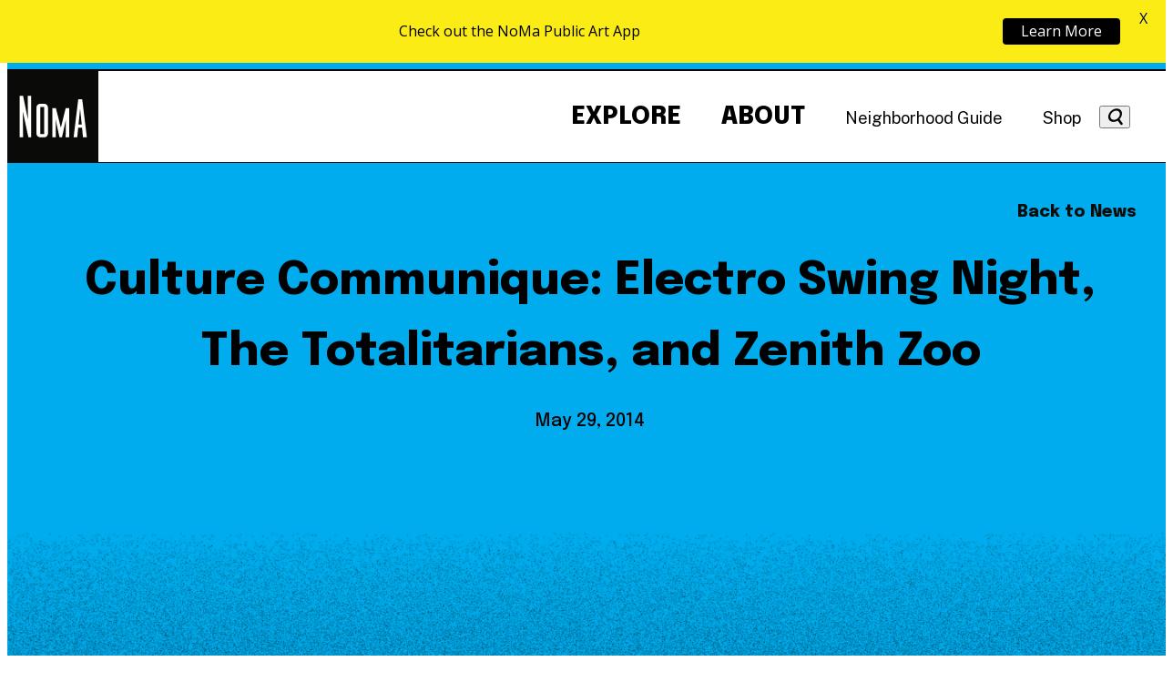

--- FILE ---
content_type: text/html; charset=UTF-8
request_url: https://nomabid.org/news/culture-communique-electro-swing-night-the-totalitarians-and-zenith-zoo/
body_size: 19730
content:
<!doctype html>
<html lang="en-US">
  <head>
    <meta charset="utf-8">
    <meta name="viewport" content="width=device-width, initial-scale=1">
    <meta name="google-site-verification" content="TtrYu8kIrgXW1W-R-8rJQJ8UN9Qjo0AZpSLfB4wgjGo" />

    <!-- Google Analytics -->
    <script async src="https://www.googletagmanager.com/gtag/js?id=G-RL3HKRZ3J4"></script>
    <script>
      window.dataLayer = window.dataLayer || [];
      function gtag(){dataLayer.push(arguments);}
      gtag('js', new Date());

      gtag('config', 'G-RL3HKRZ3J4');
    </script>
    <!-- /Google Analytics -->

    <meta name='robots' content='index, follow, max-image-preview:large, max-snippet:-1, max-video-preview:-1' />

	<!-- This site is optimized with the Yoast SEO plugin v26.0 - https://yoast.com/wordpress/plugins/seo/ -->
	<title>Culture Communique: Electro Swing Night, The Totalitarians, and Zenith Zoo - NoMa BID</title>
	<link rel="canonical" href="https://nomabid.org/news/culture-communique-electro-swing-night-the-totalitarians-and-zenith-zoo/" />
	<meta property="og:locale" content="en_US" />
	<meta property="og:type" content="article" />
	<meta property="og:title" content="Culture Communique: Electro Swing Night, The Totalitarians, and Zenith Zoo - NoMa BID" />
	<meta property="og:description" content="http://us2.campaign-archive2.com/?u=6a6f448a1c8f4a75ec0f31ad8&#038;id=eb1a71e4d6&#038;e=1abf8e6923" />
	<meta property="og:url" content="https://nomabid.org/news/culture-communique-electro-swing-night-the-totalitarians-and-zenith-zoo/" />
	<meta property="og:site_name" content="NoMa BID" />
	<meta property="article:publisher" content="https://www.facebook.com/NoMaBID/" />
	<meta property="og:image" content="https://nomabid.org/wp-content/uploads/2024/01/0140-Kittner-20220610-SK3_3038.jpg" />
	<meta property="og:image:width" content="2400" />
	<meta property="og:image:height" content="1600" />
	<meta property="og:image:type" content="image/jpeg" />
	<meta name="twitter:card" content="summary_large_image" />
	<meta name="twitter:site" content="@nomabid" />
	<script type="application/ld+json" class="yoast-schema-graph">{"@context":"https://schema.org","@graph":[{"@type":"WebPage","@id":"https://nomabid.org/news/culture-communique-electro-swing-night-the-totalitarians-and-zenith-zoo/","url":"https://nomabid.org/news/culture-communique-electro-swing-night-the-totalitarians-and-zenith-zoo/","name":"Culture Communique: Electro Swing Night, The Totalitarians, and Zenith Zoo - NoMa BID","isPartOf":{"@id":"https://nomabid.org/#website"},"datePublished":"2014-05-29T18:18:49+00:00","breadcrumb":{"@id":"https://nomabid.org/news/culture-communique-electro-swing-night-the-totalitarians-and-zenith-zoo/#breadcrumb"},"inLanguage":"en-US","potentialAction":[{"@type":"ReadAction","target":["https://nomabid.org/news/culture-communique-electro-swing-night-the-totalitarians-and-zenith-zoo/"]}]},{"@type":"BreadcrumbList","@id":"https://nomabid.org/news/culture-communique-electro-swing-night-the-totalitarians-and-zenith-zoo/#breadcrumb","itemListElement":[{"@type":"ListItem","position":1,"name":"Home","item":"https://nomabid.org/"},{"@type":"ListItem","position":2,"name":"News","item":"https://nomabid.org/news/"},{"@type":"ListItem","position":3,"name":"Culture Communique: Electro Swing Night, The Totalitarians, and Zenith Zoo"}]},{"@type":"WebSite","@id":"https://nomabid.org/#website","url":"https://nomabid.org/","name":"Live. Work. Play. NoMa.","description":"A vibrant, growing neighborhood in Washington, D.C.","publisher":{"@id":"https://nomabid.org/#organization"},"alternateName":"NoMa BID","potentialAction":[{"@type":"SearchAction","target":{"@type":"EntryPoint","urlTemplate":"https://nomabid.org/?s={search_term_string}"},"query-input":{"@type":"PropertyValueSpecification","valueRequired":true,"valueName":"search_term_string"}}],"inLanguage":"en-US"},{"@type":"Organization","@id":"https://nomabid.org/#organization","name":"Live. Work. Play. NoMa.","alternateName":"NoMa","url":"https://nomabid.org/","logo":{"@type":"ImageObject","inLanguage":"en-US","@id":"https://nomabid.org/#/schema/logo/image/","url":"https://nomabid.org/wp-content/uploads/2024/01/logo-noma.jpg","contentUrl":"https://nomabid.org/wp-content/uploads/2024/01/logo-noma.jpg","width":696,"height":696,"caption":"Live. Work. Play. NoMa."},"image":{"@id":"https://nomabid.org/#/schema/logo/image/"},"sameAs":["https://www.facebook.com/NoMaBID/","https://x.com/nomabid"]}]}</script>
	<!-- / Yoast SEO plugin. -->


<link rel='dns-prefetch' href='//fonts.googleapis.com' />
<link rel="alternate" title="oEmbed (JSON)" type="application/json+oembed" href="https://nomabid.org/wp-json/oembed/1.0/embed?url=https%3A%2F%2Fnomabid.org%2Fnews%2Fculture-communique-electro-swing-night-the-totalitarians-and-zenith-zoo%2F" />
<link rel="alternate" title="oEmbed (XML)" type="text/xml+oembed" href="https://nomabid.org/wp-json/oembed/1.0/embed?url=https%3A%2F%2Fnomabid.org%2Fnews%2Fculture-communique-electro-swing-night-the-totalitarians-and-zenith-zoo%2F&#038;format=xml" />
		<style>
			.lazyload,
			.lazyloading {
				max-width: 100%;
			}
		</style>
		<style id='wp-img-auto-sizes-contain-inline-css'>
img:is([sizes=auto i],[sizes^="auto," i]){contain-intrinsic-size:3000px 1500px}
/*# sourceURL=wp-img-auto-sizes-contain-inline-css */
</style>
<link rel='stylesheet' id='sbi_styles-css' href='https://nomabid.org/wp-content/plugins/instagram-feed/css/sbi-styles.min.css?ver=6.10.0' media='all' />
<style id='wp-emoji-styles-inline-css'>

	img.wp-smiley, img.emoji {
		display: inline !important;
		border: none !important;
		box-shadow: none !important;
		height: 1em !important;
		width: 1em !important;
		margin: 0 0.07em !important;
		vertical-align: -0.1em !important;
		background: none !important;
		padding: 0 !important;
	}
/*# sourceURL=wp-emoji-styles-inline-css */
</style>
<style id='wp-block-library-inline-css'>
:root{--wp-block-synced-color:#7a00df;--wp-block-synced-color--rgb:122,0,223;--wp-bound-block-color:var(--wp-block-synced-color);--wp-editor-canvas-background:#ddd;--wp-admin-theme-color:#007cba;--wp-admin-theme-color--rgb:0,124,186;--wp-admin-theme-color-darker-10:#006ba1;--wp-admin-theme-color-darker-10--rgb:0,107,160.5;--wp-admin-theme-color-darker-20:#005a87;--wp-admin-theme-color-darker-20--rgb:0,90,135;--wp-admin-border-width-focus:2px}@media (min-resolution:192dpi){:root{--wp-admin-border-width-focus:1.5px}}.wp-element-button{cursor:pointer}:root .has-very-light-gray-background-color{background-color:#eee}:root .has-very-dark-gray-background-color{background-color:#313131}:root .has-very-light-gray-color{color:#eee}:root .has-very-dark-gray-color{color:#313131}:root .has-vivid-green-cyan-to-vivid-cyan-blue-gradient-background{background:linear-gradient(135deg,#00d084,#0693e3)}:root .has-purple-crush-gradient-background{background:linear-gradient(135deg,#34e2e4,#4721fb 50%,#ab1dfe)}:root .has-hazy-dawn-gradient-background{background:linear-gradient(135deg,#faaca8,#dad0ec)}:root .has-subdued-olive-gradient-background{background:linear-gradient(135deg,#fafae1,#67a671)}:root .has-atomic-cream-gradient-background{background:linear-gradient(135deg,#fdd79a,#004a59)}:root .has-nightshade-gradient-background{background:linear-gradient(135deg,#330968,#31cdcf)}:root .has-midnight-gradient-background{background:linear-gradient(135deg,#020381,#2874fc)}:root{--wp--preset--font-size--normal:16px;--wp--preset--font-size--huge:42px}.has-regular-font-size{font-size:1em}.has-larger-font-size{font-size:2.625em}.has-normal-font-size{font-size:var(--wp--preset--font-size--normal)}.has-huge-font-size{font-size:var(--wp--preset--font-size--huge)}.has-text-align-center{text-align:center}.has-text-align-left{text-align:left}.has-text-align-right{text-align:right}.has-fit-text{white-space:nowrap!important}#end-resizable-editor-section{display:none}.aligncenter{clear:both}.items-justified-left{justify-content:flex-start}.items-justified-center{justify-content:center}.items-justified-right{justify-content:flex-end}.items-justified-space-between{justify-content:space-between}.screen-reader-text{border:0;clip-path:inset(50%);height:1px;margin:-1px;overflow:hidden;padding:0;position:absolute;width:1px;word-wrap:normal!important}.screen-reader-text:focus{background-color:#ddd;clip-path:none;color:#444;display:block;font-size:1em;height:auto;left:5px;line-height:normal;padding:15px 23px 14px;text-decoration:none;top:5px;width:auto;z-index:100000}html :where(.has-border-color){border-style:solid}html :where([style*=border-top-color]){border-top-style:solid}html :where([style*=border-right-color]){border-right-style:solid}html :where([style*=border-bottom-color]){border-bottom-style:solid}html :where([style*=border-left-color]){border-left-style:solid}html :where([style*=border-width]){border-style:solid}html :where([style*=border-top-width]){border-top-style:solid}html :where([style*=border-right-width]){border-right-style:solid}html :where([style*=border-bottom-width]){border-bottom-style:solid}html :where([style*=border-left-width]){border-left-style:solid}html :where(img[class*=wp-image-]){height:auto;max-width:100%}:where(figure){margin:0 0 1em}html :where(.is-position-sticky){--wp-admin--admin-bar--position-offset:var(--wp-admin--admin-bar--height,0px)}@media screen and (max-width:600px){html :where(.is-position-sticky){--wp-admin--admin-bar--position-offset:0px}}

/*# sourceURL=wp-block-library-inline-css */
</style><style id='wp-block-heading-inline-css'>
h1:where(.wp-block-heading).has-background,h2:where(.wp-block-heading).has-background,h3:where(.wp-block-heading).has-background,h4:where(.wp-block-heading).has-background,h5:where(.wp-block-heading).has-background,h6:where(.wp-block-heading).has-background{padding:1.25em 2.375em}h1.has-text-align-left[style*=writing-mode]:where([style*=vertical-lr]),h1.has-text-align-right[style*=writing-mode]:where([style*=vertical-rl]),h2.has-text-align-left[style*=writing-mode]:where([style*=vertical-lr]),h2.has-text-align-right[style*=writing-mode]:where([style*=vertical-rl]),h3.has-text-align-left[style*=writing-mode]:where([style*=vertical-lr]),h3.has-text-align-right[style*=writing-mode]:where([style*=vertical-rl]),h4.has-text-align-left[style*=writing-mode]:where([style*=vertical-lr]),h4.has-text-align-right[style*=writing-mode]:where([style*=vertical-rl]),h5.has-text-align-left[style*=writing-mode]:where([style*=vertical-lr]),h5.has-text-align-right[style*=writing-mode]:where([style*=vertical-rl]),h6.has-text-align-left[style*=writing-mode]:where([style*=vertical-lr]),h6.has-text-align-right[style*=writing-mode]:where([style*=vertical-rl]){rotate:180deg}
/*# sourceURL=https://nomabid.org/wp-includes/blocks/heading/style.min.css */
</style>
<style id='wp-block-columns-inline-css'>
.wp-block-columns{box-sizing:border-box;display:flex;flex-wrap:wrap!important}@media (min-width:782px){.wp-block-columns{flex-wrap:nowrap!important}}.wp-block-columns{align-items:normal!important}.wp-block-columns.are-vertically-aligned-top{align-items:flex-start}.wp-block-columns.are-vertically-aligned-center{align-items:center}.wp-block-columns.are-vertically-aligned-bottom{align-items:flex-end}@media (max-width:781px){.wp-block-columns:not(.is-not-stacked-on-mobile)>.wp-block-column{flex-basis:100%!important}}@media (min-width:782px){.wp-block-columns:not(.is-not-stacked-on-mobile)>.wp-block-column{flex-basis:0;flex-grow:1}.wp-block-columns:not(.is-not-stacked-on-mobile)>.wp-block-column[style*=flex-basis]{flex-grow:0}}.wp-block-columns.is-not-stacked-on-mobile{flex-wrap:nowrap!important}.wp-block-columns.is-not-stacked-on-mobile>.wp-block-column{flex-basis:0;flex-grow:1}.wp-block-columns.is-not-stacked-on-mobile>.wp-block-column[style*=flex-basis]{flex-grow:0}:where(.wp-block-columns){margin-bottom:1.75em}:where(.wp-block-columns.has-background){padding:1.25em 2.375em}.wp-block-column{flex-grow:1;min-width:0;overflow-wrap:break-word;word-break:break-word}.wp-block-column.is-vertically-aligned-top{align-self:flex-start}.wp-block-column.is-vertically-aligned-center{align-self:center}.wp-block-column.is-vertically-aligned-bottom{align-self:flex-end}.wp-block-column.is-vertically-aligned-stretch{align-self:stretch}.wp-block-column.is-vertically-aligned-bottom,.wp-block-column.is-vertically-aligned-center,.wp-block-column.is-vertically-aligned-top{width:100%}
/*# sourceURL=https://nomabid.org/wp-includes/blocks/columns/style.min.css */
</style>
<style id='wp-block-paragraph-inline-css'>
.is-small-text{font-size:.875em}.is-regular-text{font-size:1em}.is-large-text{font-size:2.25em}.is-larger-text{font-size:3em}.has-drop-cap:not(:focus):first-letter{float:left;font-size:8.4em;font-style:normal;font-weight:100;line-height:.68;margin:.05em .1em 0 0;text-transform:uppercase}body.rtl .has-drop-cap:not(:focus):first-letter{float:none;margin-left:.1em}p.has-drop-cap.has-background{overflow:hidden}:root :where(p.has-background){padding:1.25em 2.375em}:where(p.has-text-color:not(.has-link-color)) a{color:inherit}p.has-text-align-left[style*="writing-mode:vertical-lr"],p.has-text-align-right[style*="writing-mode:vertical-rl"]{rotate:180deg}
/*# sourceURL=https://nomabid.org/wp-includes/blocks/paragraph/style.min.css */
</style>
<style id='global-styles-inline-css'>
:root{--wp--preset--aspect-ratio--square: 1;--wp--preset--aspect-ratio--4-3: 4/3;--wp--preset--aspect-ratio--3-4: 3/4;--wp--preset--aspect-ratio--3-2: 3/2;--wp--preset--aspect-ratio--2-3: 2/3;--wp--preset--aspect-ratio--16-9: 16/9;--wp--preset--aspect-ratio--9-16: 9/16;--wp--preset--color--black: #000000;--wp--preset--color--cyan-bluish-gray: #abb8c3;--wp--preset--color--white: #ffffff;--wp--preset--color--pale-pink: #f78da7;--wp--preset--color--vivid-red: #cf2e2e;--wp--preset--color--luminous-vivid-orange: #ff6900;--wp--preset--color--luminous-vivid-amber: #fcb900;--wp--preset--color--light-green-cyan: #7bdcb5;--wp--preset--color--vivid-green-cyan: #00d084;--wp--preset--color--pale-cyan-blue: #8ed1fc;--wp--preset--color--vivid-cyan-blue: #0693e3;--wp--preset--color--vivid-purple: #9b51e0;--wp--preset--color--yellow: #FFF000;--wp--preset--color--pink: #ff40a4;--wp--preset--color--green: #47BF59;--wp--preset--color--blue: #00ACED;--wp--preset--gradient--vivid-cyan-blue-to-vivid-purple: linear-gradient(135deg,rgb(6,147,227) 0%,rgb(155,81,224) 100%);--wp--preset--gradient--light-green-cyan-to-vivid-green-cyan: linear-gradient(135deg,rgb(122,220,180) 0%,rgb(0,208,130) 100%);--wp--preset--gradient--luminous-vivid-amber-to-luminous-vivid-orange: linear-gradient(135deg,rgb(252,185,0) 0%,rgb(255,105,0) 100%);--wp--preset--gradient--luminous-vivid-orange-to-vivid-red: linear-gradient(135deg,rgb(255,105,0) 0%,rgb(207,46,46) 100%);--wp--preset--gradient--very-light-gray-to-cyan-bluish-gray: linear-gradient(135deg,rgb(238,238,238) 0%,rgb(169,184,195) 100%);--wp--preset--gradient--cool-to-warm-spectrum: linear-gradient(135deg,rgb(74,234,220) 0%,rgb(151,120,209) 20%,rgb(207,42,186) 40%,rgb(238,44,130) 60%,rgb(251,105,98) 80%,rgb(254,248,76) 100%);--wp--preset--gradient--blush-light-purple: linear-gradient(135deg,rgb(255,206,236) 0%,rgb(152,150,240) 100%);--wp--preset--gradient--blush-bordeaux: linear-gradient(135deg,rgb(254,205,165) 0%,rgb(254,45,45) 50%,rgb(107,0,62) 100%);--wp--preset--gradient--luminous-dusk: linear-gradient(135deg,rgb(255,203,112) 0%,rgb(199,81,192) 50%,rgb(65,88,208) 100%);--wp--preset--gradient--pale-ocean: linear-gradient(135deg,rgb(255,245,203) 0%,rgb(182,227,212) 50%,rgb(51,167,181) 100%);--wp--preset--gradient--electric-grass: linear-gradient(135deg,rgb(202,248,128) 0%,rgb(113,206,126) 100%);--wp--preset--gradient--midnight: linear-gradient(135deg,rgb(2,3,129) 0%,rgb(40,116,252) 100%);--wp--preset--font-size--small: 13px;--wp--preset--font-size--medium: 20px;--wp--preset--font-size--large: 36px;--wp--preset--font-size--x-large: 42px;--wp--preset--spacing--20: 0.44rem;--wp--preset--spacing--30: 0.67rem;--wp--preset--spacing--40: 1rem;--wp--preset--spacing--50: 1.5rem;--wp--preset--spacing--60: 2.25rem;--wp--preset--spacing--70: 3.38rem;--wp--preset--spacing--80: 5.06rem;--wp--preset--shadow--natural: 6px 6px 9px rgba(0, 0, 0, 0.2);--wp--preset--shadow--deep: 12px 12px 50px rgba(0, 0, 0, 0.4);--wp--preset--shadow--sharp: 6px 6px 0px rgba(0, 0, 0, 0.2);--wp--preset--shadow--outlined: 6px 6px 0px -3px rgb(255, 255, 255), 6px 6px rgb(0, 0, 0);--wp--preset--shadow--crisp: 6px 6px 0px rgb(0, 0, 0);}.wp-block-acf-text{--wp--preset--color--yellow: #FFF000;--wp--preset--color--pink: #ff40a4;--wp--preset--color--green: #47BF59;--wp--preset--color--blue: #00ACED;--wp--preset--color--noma-black: #0d0c0c;}:where(body) { margin: 0; }.wp-site-blocks > .alignleft { float: left; margin-right: 2em; }.wp-site-blocks > .alignright { float: right; margin-left: 2em; }.wp-site-blocks > .aligncenter { justify-content: center; margin-left: auto; margin-right: auto; }:where(.is-layout-flex){gap: 0.5em;}:where(.is-layout-grid){gap: 0.5em;}.is-layout-flow > .alignleft{float: left;margin-inline-start: 0;margin-inline-end: 2em;}.is-layout-flow > .alignright{float: right;margin-inline-start: 2em;margin-inline-end: 0;}.is-layout-flow > .aligncenter{margin-left: auto !important;margin-right: auto !important;}.is-layout-constrained > .alignleft{float: left;margin-inline-start: 0;margin-inline-end: 2em;}.is-layout-constrained > .alignright{float: right;margin-inline-start: 2em;margin-inline-end: 0;}.is-layout-constrained > .aligncenter{margin-left: auto !important;margin-right: auto !important;}.is-layout-constrained > :where(:not(.alignleft):not(.alignright):not(.alignfull)){margin-left: auto !important;margin-right: auto !important;}body .is-layout-flex{display: flex;}.is-layout-flex{flex-wrap: wrap;align-items: center;}.is-layout-flex > :is(*, div){margin: 0;}body .is-layout-grid{display: grid;}.is-layout-grid > :is(*, div){margin: 0;}body{padding-top: 0px;padding-right: 0px;padding-bottom: 0px;padding-left: 0px;}a:where(:not(.wp-element-button)){text-decoration: underline;}:root :where(.wp-element-button, .wp-block-button__link){background-color: #32373c;border-width: 0;color: #fff;font-family: inherit;font-size: inherit;font-style: inherit;font-weight: inherit;letter-spacing: inherit;line-height: inherit;padding-top: calc(0.667em + 2px);padding-right: calc(1.333em + 2px);padding-bottom: calc(0.667em + 2px);padding-left: calc(1.333em + 2px);text-decoration: none;text-transform: inherit;}.has-black-color{color: var(--wp--preset--color--black) !important;}.has-cyan-bluish-gray-color{color: var(--wp--preset--color--cyan-bluish-gray) !important;}.has-white-color{color: var(--wp--preset--color--white) !important;}.has-pale-pink-color{color: var(--wp--preset--color--pale-pink) !important;}.has-vivid-red-color{color: var(--wp--preset--color--vivid-red) !important;}.has-luminous-vivid-orange-color{color: var(--wp--preset--color--luminous-vivid-orange) !important;}.has-luminous-vivid-amber-color{color: var(--wp--preset--color--luminous-vivid-amber) !important;}.has-light-green-cyan-color{color: var(--wp--preset--color--light-green-cyan) !important;}.has-vivid-green-cyan-color{color: var(--wp--preset--color--vivid-green-cyan) !important;}.has-pale-cyan-blue-color{color: var(--wp--preset--color--pale-cyan-blue) !important;}.has-vivid-cyan-blue-color{color: var(--wp--preset--color--vivid-cyan-blue) !important;}.has-vivid-purple-color{color: var(--wp--preset--color--vivid-purple) !important;}.has-yellow-color{color: var(--wp--preset--color--yellow) !important;}.has-pink-color{color: var(--wp--preset--color--pink) !important;}.has-green-color{color: var(--wp--preset--color--green) !important;}.has-blue-color{color: var(--wp--preset--color--blue) !important;}.has-black-background-color{background-color: var(--wp--preset--color--black) !important;}.has-cyan-bluish-gray-background-color{background-color: var(--wp--preset--color--cyan-bluish-gray) !important;}.has-white-background-color{background-color: var(--wp--preset--color--white) !important;}.has-pale-pink-background-color{background-color: var(--wp--preset--color--pale-pink) !important;}.has-vivid-red-background-color{background-color: var(--wp--preset--color--vivid-red) !important;}.has-luminous-vivid-orange-background-color{background-color: var(--wp--preset--color--luminous-vivid-orange) !important;}.has-luminous-vivid-amber-background-color{background-color: var(--wp--preset--color--luminous-vivid-amber) !important;}.has-light-green-cyan-background-color{background-color: var(--wp--preset--color--light-green-cyan) !important;}.has-vivid-green-cyan-background-color{background-color: var(--wp--preset--color--vivid-green-cyan) !important;}.has-pale-cyan-blue-background-color{background-color: var(--wp--preset--color--pale-cyan-blue) !important;}.has-vivid-cyan-blue-background-color{background-color: var(--wp--preset--color--vivid-cyan-blue) !important;}.has-vivid-purple-background-color{background-color: var(--wp--preset--color--vivid-purple) !important;}.has-yellow-background-color{background-color: var(--wp--preset--color--yellow) !important;}.has-pink-background-color{background-color: var(--wp--preset--color--pink) !important;}.has-green-background-color{background-color: var(--wp--preset--color--green) !important;}.has-blue-background-color{background-color: var(--wp--preset--color--blue) !important;}.has-black-border-color{border-color: var(--wp--preset--color--black) !important;}.has-cyan-bluish-gray-border-color{border-color: var(--wp--preset--color--cyan-bluish-gray) !important;}.has-white-border-color{border-color: var(--wp--preset--color--white) !important;}.has-pale-pink-border-color{border-color: var(--wp--preset--color--pale-pink) !important;}.has-vivid-red-border-color{border-color: var(--wp--preset--color--vivid-red) !important;}.has-luminous-vivid-orange-border-color{border-color: var(--wp--preset--color--luminous-vivid-orange) !important;}.has-luminous-vivid-amber-border-color{border-color: var(--wp--preset--color--luminous-vivid-amber) !important;}.has-light-green-cyan-border-color{border-color: var(--wp--preset--color--light-green-cyan) !important;}.has-vivid-green-cyan-border-color{border-color: var(--wp--preset--color--vivid-green-cyan) !important;}.has-pale-cyan-blue-border-color{border-color: var(--wp--preset--color--pale-cyan-blue) !important;}.has-vivid-cyan-blue-border-color{border-color: var(--wp--preset--color--vivid-cyan-blue) !important;}.has-vivid-purple-border-color{border-color: var(--wp--preset--color--vivid-purple) !important;}.has-yellow-border-color{border-color: var(--wp--preset--color--yellow) !important;}.has-pink-border-color{border-color: var(--wp--preset--color--pink) !important;}.has-green-border-color{border-color: var(--wp--preset--color--green) !important;}.has-blue-border-color{border-color: var(--wp--preset--color--blue) !important;}.has-vivid-cyan-blue-to-vivid-purple-gradient-background{background: var(--wp--preset--gradient--vivid-cyan-blue-to-vivid-purple) !important;}.has-light-green-cyan-to-vivid-green-cyan-gradient-background{background: var(--wp--preset--gradient--light-green-cyan-to-vivid-green-cyan) !important;}.has-luminous-vivid-amber-to-luminous-vivid-orange-gradient-background{background: var(--wp--preset--gradient--luminous-vivid-amber-to-luminous-vivid-orange) !important;}.has-luminous-vivid-orange-to-vivid-red-gradient-background{background: var(--wp--preset--gradient--luminous-vivid-orange-to-vivid-red) !important;}.has-very-light-gray-to-cyan-bluish-gray-gradient-background{background: var(--wp--preset--gradient--very-light-gray-to-cyan-bluish-gray) !important;}.has-cool-to-warm-spectrum-gradient-background{background: var(--wp--preset--gradient--cool-to-warm-spectrum) !important;}.has-blush-light-purple-gradient-background{background: var(--wp--preset--gradient--blush-light-purple) !important;}.has-blush-bordeaux-gradient-background{background: var(--wp--preset--gradient--blush-bordeaux) !important;}.has-luminous-dusk-gradient-background{background: var(--wp--preset--gradient--luminous-dusk) !important;}.has-pale-ocean-gradient-background{background: var(--wp--preset--gradient--pale-ocean) !important;}.has-electric-grass-gradient-background{background: var(--wp--preset--gradient--electric-grass) !important;}.has-midnight-gradient-background{background: var(--wp--preset--gradient--midnight) !important;}.has-small-font-size{font-size: var(--wp--preset--font-size--small) !important;}.has-medium-font-size{font-size: var(--wp--preset--font-size--medium) !important;}.has-large-font-size{font-size: var(--wp--preset--font-size--large) !important;}.has-x-large-font-size{font-size: var(--wp--preset--font-size--x-large) !important;}.wp-block-acf-text.has-yellow-color{color: var(--wp--preset--color--yellow) !important;}.wp-block-acf-text.has-pink-color{color: var(--wp--preset--color--pink) !important;}.wp-block-acf-text.has-green-color{color: var(--wp--preset--color--green) !important;}.wp-block-acf-text.has-blue-color{color: var(--wp--preset--color--blue) !important;}.wp-block-acf-text.has-noma-black-color{color: var(--wp--preset--color--noma-black) !important;}.wp-block-acf-text.has-yellow-background-color{background-color: var(--wp--preset--color--yellow) !important;}.wp-block-acf-text.has-pink-background-color{background-color: var(--wp--preset--color--pink) !important;}.wp-block-acf-text.has-green-background-color{background-color: var(--wp--preset--color--green) !important;}.wp-block-acf-text.has-blue-background-color{background-color: var(--wp--preset--color--blue) !important;}.wp-block-acf-text.has-noma-black-background-color{background-color: var(--wp--preset--color--noma-black) !important;}.wp-block-acf-text.has-yellow-border-color{border-color: var(--wp--preset--color--yellow) !important;}.wp-block-acf-text.has-pink-border-color{border-color: var(--wp--preset--color--pink) !important;}.wp-block-acf-text.has-green-border-color{border-color: var(--wp--preset--color--green) !important;}.wp-block-acf-text.has-blue-border-color{border-color: var(--wp--preset--color--blue) !important;}.wp-block-acf-text.has-noma-black-border-color{border-color: var(--wp--preset--color--noma-black) !important;}
:where(.wp-block-columns.is-layout-flex){gap: 2em;}:where(.wp-block-columns.is-layout-grid){gap: 2em;}
/*# sourceURL=global-styles-inline-css */
</style>
<style id='core-block-supports-inline-css'>
.wp-container-core-columns-is-layout-9d6595d7{flex-wrap:nowrap;}
/*# sourceURL=core-block-supports-inline-css */
</style>

<link rel='stylesheet' id='google-fonts-css' href='https://fonts.googleapis.com/css?family=Lato%3A400%2C500%2C600%2C700%7COpen+Sans%3A400%2C500%2C600%2C700&#038;ver=2.8.3' media='all' />
<link rel='stylesheet' id='simple-banner-style-css' href='https://nomabid.org/wp-content/plugins/simple-banner/simple-banner.css?ver=3.1.1' media='all' />
<link rel='stylesheet' id='app/0-css' href='https://nomabid.org/wp-content/themes/friendly-sage/public/css/app.837200.css' media='all' />
<script src="https://nomabid.org/wp-includes/js/jquery/jquery.min.js?ver=3.7.1" id="jquery-core-js"></script>
<script src="https://nomabid.org/wp-includes/js/jquery/jquery-migrate.min.js?ver=3.4.1" id="jquery-migrate-js"></script>
<script id="simple-banner-script-js-before">
const simpleBannerScriptParams = {"pro_version_enabled":"","debug_mode":false,"id":21924,"version":"3.1.1","banner_params":[{"hide_simple_banner":false,"simple_banner_prepend_element":false,"simple_banner_position":false,"header_margin":false,"header_padding":false,"wp_body_open_enabled":false,"wp_body_open":true,"simple_banner_z_index":false,"simple_banner_text":false,"disabled_on_current_page":false,"disabled_pages_array":[],"is_current_page_a_post":false,"disabled_on_posts":false,"simple_banner_disabled_page_paths":false,"simple_banner_font_size":false,"simple_banner_color":false,"simple_banner_text_color":false,"simple_banner_link_color":false,"simple_banner_close_color":false,"simple_banner_custom_css":false,"simple_banner_scrolling_custom_css":false,"simple_banner_text_custom_css":false,"simple_banner_button_css":false,"site_custom_css":false,"keep_site_custom_css":false,"site_custom_js":false,"keep_site_custom_js":false,"close_button_enabled":false,"close_button_expiration":false,"close_button_cookie_set":false,"current_date":{"date":"2026-01-22 03:15:50.210456","timezone_type":3,"timezone":"UTC"},"start_date":{"date":"2026-01-22 03:15:50.210460","timezone_type":3,"timezone":"UTC"},"end_date":{"date":"2026-01-22 03:15:50.210462","timezone_type":3,"timezone":"UTC"},"simple_banner_start_after_date":false,"simple_banner_remove_after_date":false,"simple_banner_insert_inside_element":false}]}
//# sourceURL=simple-banner-script-js-before
</script>
<script src="https://nomabid.org/wp-content/plugins/simple-banner/simple-banner.js?ver=3.1.1" id="simple-banner-script-js"></script>
<link rel="https://api.w.org/" href="https://nomabid.org/wp-json/" /><link rel="alternate" title="JSON" type="application/json" href="https://nomabid.org/wp-json/wp/v2/news/21924" /><link rel="EditURI" type="application/rsd+xml" title="RSD" href="https://nomabid.org/xmlrpc.php?rsd" />
<meta name="generator" content="WordPress 6.9" />
<link rel='shortlink' href='https://nomabid.org/?p=21924' />
<style id="mystickymenu" type="text/css">#mysticky-nav { width:100%; position: static; height: auto !important; }#mysticky-nav.wrapfixed { position:fixed; left: 0px; margin-top:0px;  z-index: 99990; -webkit-transition: 0.3s; -moz-transition: 0.3s; -o-transition: 0.3s; transition: 0.3s; -ms-filter:"progid:DXImageTransform.Microsoft.Alpha(Opacity=90)"; filter: alpha(opacity=90); opacity:0.9; background-color: #f7f5e7;}#mysticky-nav.wrapfixed .myfixed{ background-color: #f7f5e7; position: relative;top: auto;left: auto;right: auto;}#mysticky-nav .myfixed { margin:0 auto; float:none; border:0px; background:none; max-width:100%; }</style>			<style type="text/css">
																															</style>
			<style id="simple-banner-background-color" type="text/css">.simple-banner{background: #024985;}</style><style id="simple-banner-text-color" type="text/css">.simple-banner .simple-banner-text{color: #ffffff;}</style><style id="simple-banner-link-color" type="text/css">.simple-banner .simple-banner-text a{color:#f16521;}</style><style id="simple-banner-z-index" type="text/css">.simple-banner{z-index: 99999;}</style><style id="simple-banner-site-custom-css-dummy" type="text/css"></style><script id="simple-banner-site-custom-js-dummy" type="text/javascript"></script>		<script>
			document.documentElement.className = document.documentElement.className.replace('no-js', 'js');
		</script>
				<style>
			.no-js img.lazyload {
				display: none;
			}

			figure.wp-block-image img.lazyloading {
				min-width: 150px;
			}

			.lazyload,
			.lazyloading {
				--smush-placeholder-width: 100px;
				--smush-placeholder-aspect-ratio: 1/1;
				width: var(--smush-image-width, var(--smush-placeholder-width)) !important;
				aspect-ratio: var(--smush-image-aspect-ratio, var(--smush-placeholder-aspect-ratio)) !important;
			}

						.lazyload, .lazyloading {
				opacity: 0;
			}

			.lazyloaded {
				opacity: 1;
				transition: opacity 400ms;
				transition-delay: 0ms;
			}

					</style>
		<link rel="icon" href="https://nomabid.org/wp-content/uploads/2024/01/cropped-android-chrome-512x512-1-32x32.png" sizes="32x32" />
<link rel="icon" href="https://nomabid.org/wp-content/uploads/2024/01/cropped-android-chrome-512x512-1-192x192.png" sizes="192x192" />
<link rel="apple-touch-icon" href="https://nomabid.org/wp-content/uploads/2024/01/cropped-android-chrome-512x512-1-180x180.png" />
<meta name="msapplication-TileImage" content="https://nomabid.org/wp-content/uploads/2024/01/cropped-android-chrome-512x512-1-270x270.png" />

	<style id="mysticky-welcomebar-inline-css">
	.mysticky-welcomebar-fixed , .mysticky-welcomebar-fixed * {
		-webkit-box-sizing: border-box;
		-moz-box-sizing: border-box;
		box-sizing: border-box;
	}
	.mysticky-welcomebar-fixed {
		background-color: #fcec16;
		font-family: Open Sans;
		position: fixed;
		left: 0;
		right: 0;
		z-index: 9999999;
		opacity: 0;
	}
	.mysticky-welcomebar-fixed-wrap {
		min-height: 60px;
		padding: 20px 50px;
		display: flex;
		align-items: center;
		justify-content: center;
		width: 100%;
		height: 100%;
	}
	.mysticky-welcomebar-fixed-wrap .mysticky-welcomebar-content {
		flex: 1;
		text-align:center;
	}
	.mysticky-welcomebar-animation {
		-webkit-transition: all 1s ease 0s;
		-moz-transition: all 1s ease 0s;
		transition: all 1s ease 0s;
	}
	.mysticky-welcomebar-position-top {
		top:0;
	}
	.mysticky-welcomebar-position-bottom {
		bottom:0;
	}
	.mysticky-welcomebar-position-top.mysticky-welcomebar-entry-effect-slide-in {
		top: -60px;
	}
	.mysticky-welcomebar-position-bottom.mysticky-welcomebar-entry-effect-slide-in {
		bottom: -60px;
	}
	.mysticky-welcomebar-entry-effect-fade {
		opacity: 0;
	}
	.mysticky-welcomebar-entry-effect-none {
		display: none;
	}
	.mysticky-welcomebar-fixed .mysticky-welcomebar-content p a{
		text-decoration: underline;
		text-decoration-thickness: 1px;
		text-underline-offset: 0.25ch;
	}
	.mysticky-welcomebar-fixed .mysticky-welcomebar-content p a,
	.mysticky-welcomebar-fixed .mysticky-welcomebar-content p {
		color: #000000;
		font-size: 16px;
		margin: 0;
		padding: 0;
		line-height: 1.2;
		font-weight: 400;
		font-family:Open Sans	}
	.mysticky-welcomebar-fixed .mysticky-welcomebar-btn {
		/*padding-left: 30px;*/
		display: none;
		line-height: 1;
		margin-left: 10px;
	}
	.mysticky-welcomebar-fixed.mysticky-welcomebar-btn-desktop .mysticky-welcomebar-btn {
		display: block;
		position: relative;
	}
	.mysticky-welcomebar-fixed .mysticky-welcomebar-btn a {
		background-color: #000000;
		font-family: inherit;
		color: #ffffff;
		border-radius: 4px;
		text-decoration: none;
		display: inline-block;
		vertical-align: top;
		line-height: 1.2;
		font-size: 16px;
		font-weight: 400;
		padding: 5px 20px;
		white-space: nowrap;
	}

				.mysticky-welcomebar-fixed .mysticky-welcomebar-close {
		display: none;
		vertical-align: top;
		width: 30px;
		height: 30px;
		text-align: center;
		line-height: 30px;
		border-radius: 5px;
		color: #000;
		position: absolute;
		top: 5px;
		right: 10px;
		outline: none;		
		text-decoration: none;
		text-shadow: 0 0 0px #fff;
		-webkit-transition: all 0.5s ease 0s;
		-moz-transition: all 0.5s ease 0s;
		transition: all 0.5s ease 0s;
		-webkit-transform-origin: 50% 50%;
		-moz-transform-origin: 50% 50%;
		transform-origin: 50% 50%;
	}
	.mysticky-welcomebar-fixed .mysticky-welcomebar-close:hover {
		opacity: 1;
		-webkit-transform: rotate(180deg);
		-moz-transform: rotate(180deg);
		transform: rotate(180deg);
	}
	.mysticky-welcomebar-fixed .mysticky-welcomebar-close span.dashicons {
		font-size: 27px;
	}
	.mysticky-welcomebar-fixed.mysticky-welcomebar-showx-desktop .mysticky-welcomebar-close {
		display: inline-block;
		cursor: pointer;
	}	
	/* Animated Buttons */
		.mysticky-welcomebar-btn a {
			-webkit-animation-duration: 1s;
			animation-duration: 1s;
		}
		@-webkit-keyframes flash {
			from,
			50%,
			to {
				opacity: 1;
			}

			25%,
			75% {
				opacity: 0;
			}
		}
		@keyframes flash {
			from,
			50%,
			to {
				opacity: 1;
			}

			25%,
			75% {
				opacity: 0;
			}
		}
		.mysticky-welcomebar-attention-flash.animation-start .mysticky-welcomebar-btn a {
			-webkit-animation-name: flash;
			animation-name: flash;
		}
		
		@keyframes shake {
			from,
			to {
				-webkit-transform: translate3d(0, 0, 0);
				transform: translate3d(0, 0, 0);
			}

			10%,
			30%,
			50%,
			70%,
			90% {
				-webkit-transform: translate3d(-10px, 0, 0);
				transform: translate3d(-10px, 0, 0);
			}

			20%,
			40%,
			60%,
			80% {
				-webkit-transform: translate3d(10px, 0, 0);
				transform: translate3d(10px, 0, 0);
			}
		}

		.mysticky-welcomebar-attention-shake.animation-start .mysticky-welcomebar-btn a {
			-webkit-animation-name: shake;
			animation-name: shake;
		}
		
		@-webkit-keyframes swing {
			20% {
				-webkit-transform: rotate3d(0, 0, 1, 15deg);
				transform: rotate3d(0, 0, 1, 15deg);
			}

			40% {
				-webkit-transform: rotate3d(0, 0, 1, -10deg);
				transform: rotate3d(0, 0, 1, -10deg);
			}

			60% {
				-webkit-transform: rotate3d(0, 0, 1, 5deg);
				transform: rotate3d(0, 0, 1, 5deg);
			}

			80% {
				-webkit-transform: rotate3d(0, 0, 1, -5deg);
				transform: rotate3d(0, 0, 1, -5deg);
			}
	
			to {
				-webkit-transform: rotate3d(0, 0, 1, 0deg);
				transform: rotate3d(0, 0, 1, 0deg);
			}
		}

		@keyframes swing {
			20% {
				-webkit-transform: rotate3d(0, 0, 1, 15deg);
				transform: rotate3d(0, 0, 1, 15deg);
			}

			40% {
				-webkit-transform: rotate3d(0, 0, 1, -10deg);
				transform: rotate3d(0, 0, 1, -10deg);
			}

			60% {
				-webkit-transform: rotate3d(0, 0, 1, 5deg);
				transform: rotate3d(0, 0, 1, 5deg);
			}

			80% {
				-webkit-transform: rotate3d(0, 0, 1, -5deg);
				transform: rotate3d(0, 0, 1, -5deg);
			}

			to {
				-webkit-transform: rotate3d(0, 0, 1, 0deg);
				transform: rotate3d(0, 0, 1, 0deg);
			}
		}

		.mysticky-welcomebar-attention-swing.animation-start .mysticky-welcomebar-btn a {
			-webkit-transform-origin: top center;
			transform-origin: top center;
			-webkit-animation-name: swing;
			animation-name: swing;
		}
		
		@-webkit-keyframes tada {
			from {
				-webkit-transform: scale3d(1, 1, 1);
				transform: scale3d(1, 1, 1);
			}

			10%,
			20% {
				-webkit-transform: scale3d(0.9, 0.9, 0.9) rotate3d(0, 0, 1, -3deg);
				transform: scale3d(0.9, 0.9, 0.9) rotate3d(0, 0, 1, -3deg);
			}

			30%,
			50%,
			70%,
			90% {
				-webkit-transform: scale3d(1.1, 1.1, 1.1) rotate3d(0, 0, 1, 3deg);
				transform: scale3d(1.1, 1.1, 1.1) rotate3d(0, 0, 1, 3deg);
			}

			40%,
			60%,
			80% {
				-webkit-transform: scale3d(1.1, 1.1, 1.1) rotate3d(0, 0, 1, -3deg);
				transform: scale3d(1.1, 1.1, 1.1) rotate3d(0, 0, 1, -3deg);
			}

			to {
				-webkit-transform: scale3d(1, 1, 1);
				transform: scale3d(1, 1, 1);
			}
		}

		@keyframes tada {
			from {
				-webkit-transform: scale3d(1, 1, 1);
				transform: scale3d(1, 1, 1);
			}

			10%,
			20% {
				-webkit-transform: scale3d(0.9, 0.9, 0.9) rotate3d(0, 0, 1, -3deg);
				transform: scale3d(0.9, 0.9, 0.9) rotate3d(0, 0, 1, -3deg);
			}

			30%,
			50%,
			70%,
			90% {
				-webkit-transform: scale3d(1.1, 1.1, 1.1) rotate3d(0, 0, 1, 3deg);
				transform: scale3d(1.1, 1.1, 1.1) rotate3d(0, 0, 1, 3deg);
			}

			40%,
			60%,
			80% {
				-webkit-transform: scale3d(1.1, 1.1, 1.1) rotate3d(0, 0, 1, -3deg);
				transform: scale3d(1.1, 1.1, 1.1) rotate3d(0, 0, 1, -3deg);
			}

			to {
				-webkit-transform: scale3d(1, 1, 1);
				transform: scale3d(1, 1, 1);
			}
		}

		.mysticky-welcomebar-attention-tada.animation-start .mysticky-welcomebar-btn a {
			-webkit-animation-name: tada;
			animation-name: tada;
		}
		
		@-webkit-keyframes heartBeat {
			0% {
				-webkit-transform: scale(1);
				transform: scale(1);
			}

			14% {
				-webkit-transform: scale(1.3);
				transform: scale(1.3);
			}

			28% {
				-webkit-transform: scale(1);
				transform: scale(1);
			}

			42% {
				-webkit-transform: scale(1.3);
				transform: scale(1.3);
			}

			70% {
				-webkit-transform: scale(1);
				transform: scale(1);
			}
		}

		@keyframes heartBeat {
			0% {
				-webkit-transform: scale(1);
				transform: scale(1);
			}

			14% {
				-webkit-transform: scale(1.3);
				transform: scale(1.3);
			}

			28% {
				-webkit-transform: scale(1);
				transform: scale(1);
			}

			42% {
				-webkit-transform: scale(1.3);
				transform: scale(1.3);
			}

			70% {
				-webkit-transform: scale(1);
				transform: scale(1);
			}
		}

		.mysticky-welcomebar-attention-heartbeat.animation-start .mysticky-welcomebar-btn a {
		  -webkit-animation-name: heartBeat;
		  animation-name: heartBeat;
		  -webkit-animation-duration: 1.3s;
		  animation-duration: 1.3s;
		  -webkit-animation-timing-function: ease-in-out;
		  animation-timing-function: ease-in-out;
		}
		
		@-webkit-keyframes wobble {
			from {
				-webkit-transform: translate3d(0, 0, 0);
				transform: translate3d(0, 0, 0);
			}

			15% {
				-webkit-transform: translate3d(-25%, 0, 0) rotate3d(0, 0, 1, -5deg);
				transform: translate3d(-25%, 0, 0) rotate3d(0, 0, 1, -5deg);
			}

			30% {
				-webkit-transform: translate3d(20%, 0, 0) rotate3d(0, 0, 1, 3deg);
				transform: translate3d(20%, 0, 0) rotate3d(0, 0, 1, 3deg);
			}

			45% {
				-webkit-transform: translate3d(-15%, 0, 0) rotate3d(0, 0, 1, -3deg);
				transform: translate3d(-15%, 0, 0) rotate3d(0, 0, 1, -3deg);
			}

			60% {
				-webkit-transform: translate3d(10%, 0, 0) rotate3d(0, 0, 1, 2deg);
				transform: translate3d(10%, 0, 0) rotate3d(0, 0, 1, 2deg);
			}

			75% {
				-webkit-transform: translate3d(-5%, 0, 0) rotate3d(0, 0, 1, -1deg);
				transform: translate3d(-5%, 0, 0) rotate3d(0, 0, 1, -1deg);
			}

			to {
				-webkit-transform: translate3d(0, 0, 0);
				transform: translate3d(0, 0, 0);
			}
		}

		@keyframes wobble {
			from {
				-webkit-transform: translate3d(0, 0, 0);
				transform: translate3d(0, 0, 0);
			}

			15% {
				-webkit-transform: translate3d(-25%, 0, 0) rotate3d(0, 0, 1, -5deg);
				transform: translate3d(-25%, 0, 0) rotate3d(0, 0, 1, -5deg);
			}

			30% {
				-webkit-transform: translate3d(20%, 0, 0) rotate3d(0, 0, 1, 3deg);
				transform: translate3d(20%, 0, 0) rotate3d(0, 0, 1, 3deg);
			}

			45% {
				-webkit-transform: translate3d(-15%, 0, 0) rotate3d(0, 0, 1, -3deg);
				transform: translate3d(-15%, 0, 0) rotate3d(0, 0, 1, -3deg);
			}

			60% {
				-webkit-transform: translate3d(10%, 0, 0) rotate3d(0, 0, 1, 2deg);
				transform: translate3d(10%, 0, 0) rotate3d(0, 0, 1, 2deg);
			}

			75% {
				-webkit-transform: translate3d(-5%, 0, 0) rotate3d(0, 0, 1, -1deg);
				transform: translate3d(-5%, 0, 0) rotate3d(0, 0, 1, -1deg);
			}

			to {
				-webkit-transform: translate3d(0, 0, 0);
				transform: translate3d(0, 0, 0);
			}
		}
		
		.mysticky-welcomebar-attention-wobble.animation-start .mysticky-welcomebar-btn a {
			-webkit-animation-name: wobble;
			animation-name: wobble;
		}

		/* 210824 */
		@media only screen and (min-width: 481px) {
			.mysticky-welcomebar-fixed-wrap.mysticky-welcomebar-position-left {
				justify-content: flex-start;
			}
			.mysticky-welcomebar-fixed-wrap.mysticky-welcomebar-position-center {
				justify-content: center;
			}
			.mysticky-welcomebar-fixed-wrap.mysticky-welcomebar-position-right  {
				justify-content: flex-end;
			}
			.mysticky-welcomebar-fixed-wrap.mysticky-welcomebar-position-left .mysticky-welcomebar-content,
			.mysticky-welcomebar-fixed-wrap.mysticky-welcomebar-position-center .mysticky-welcomebar-content,
			.mysticky-welcomebar-fixed-wrap.mysticky-welcomebar-position-right .mysticky-welcomebar-content {
				flex: unset;
			}
		}
		
		@media only screen and (min-width: 768px) {
			.mysticky-welcomebar-display-desktop.mysticky-welcomebar-entry-effect-fade.entry-effect {
				opacity: 1;
			}
			.mysticky-welcomebar-display-desktop.mysticky-welcomebar-entry-effect-none.entry-effect {
				display: block;
			}
			.mysticky-welcomebar-display-desktop.mysticky-welcomebar-position-top.mysticky-welcomebar-fixed ,
			.mysticky-welcomebar-display-desktop.mysticky-welcomebar-position-top.mysticky-welcomebar-entry-effect-slide-in.entry-effect.mysticky-welcomebar-fixed {
				top: 0;			
			}
			.mysticky-welcomebar-display-desktop.mysticky-welcomebar-position-bottom.mysticky-welcomebar-fixed ,
			.mysticky-welcomebar-display-desktop.mysticky-welcomebar-position-bottom.mysticky-welcomebar-entry-effect-slide-in.entry-effect.mysticky-welcomebar-fixed {
				bottom: 0;
			}	
		}
		@media only screen and (max-width: 767px) {
			.mysticky-welcomebar-display-mobile.mysticky-welcomebar-entry-effect-fade.entry-effect {
				opacity: 1;
			}
			.mysticky-welcomebar-display-mobile.mysticky-welcomebar-entry-effect-none.entry-effect {
				display: block;
			}
			.mysticky-welcomebar-display-mobile.mysticky-welcomebar-position-top.mysticky-welcomebar-fixed ,
			.mysticky-welcomebar-display-mobile.mysticky-welcomebar-position-top.mysticky-welcomebar-entry-effect-slide-in.entry-effect.mysticky-welcomebar-fixed {
				top: 0;
			}
			.mysticky-welcomebar-display-mobile.mysticky-welcomebar-position-bottom.mysticky-welcomebar-fixed ,
			.mysticky-welcomebar-display-mobile.mysticky-welcomebar-position-bottom.mysticky-welcomebar-entry-effect-slide-in.entry-effect.mysticky-welcomebar-fixed {
				bottom: 0;
			}
			/*.mysticky-welcomebar-fixed.mysticky-welcomebar-showx-desktop .mysticky-welcomebar-close {
				display: none;
			}
			.mysticky-welcomebar-fixed.mysticky-welcomebar-showx-mobile .mysticky-welcomebar-close {
				display: inline-block;
			}*/
			.mysticky-welcomebar-fixed.mysticky-welcomebar-btn-desktop .mysticky-welcomebar-btn {
				display: none;
			}
			.mysticky-welcomebar-fixed.mysticky-welcomebar-btn-mobile .mysticky-welcomebar-btn {
				display: block;
				/*margin-top: 10px;*/
			}
		}
		@media only screen and (max-width: 480px) {

			.mysticky-welcomebar-fixed-wrap {padding: 15px 35px 10px 10px; flex-wrap:wrap;}
			.mysticky-welcomebar-fixed.front-site .mysticky-welcomebar-fixed-wrap {
				padding: 15px 20px 10px 20px;
				flex-direction: column;
			}
			/*.welcombar-contact-lead .mysticky-welcomebar-fixed-wrap {flex-wrap: wrap; justify-content: center;}*/
			
			.mysticky-welcomebar-fixed .mystickymenu-front.mysticky-welcomebar-lead-content {margin: 10px 0 10px 20px !important;}

			.mysticky-welcomebar-fixed .mysticky-welcomebar-btn {
				padding-left: 10px;
			}
			.mysticky-welcomebar-fixed.mysticky-welcomebar-btn-mobile.front-site .mysticky-welcomebar-btn {margin-left: 0; text-align: center;}
		}


		body.mysticky-welcomebar-apper #wpadminbar{
			z-index:99999999;
		}

		.mysticky-welcomebar-fixed .mystickymenu-front.mysticky-welcomebar-lead-content {
			display: flex;
			width: auto;
			margin: 0 0px 0 10px;
		}

		.mystickymenu-front.mysticky-welcomebar-lead-content input[type="text"] {
			font-size: 12px;
			padding: 7px 5px;
			margin-right: 10px;
			min-width: 50%;
			border: 0;
			width:auto;
		}

		.mystickymenu-front.mysticky-welcomebar-lead-content input[type="text"]:focus {
			outline: unset;
			box-shadow: unset;
		}

		.input-error {
			color: #ff0000;
			font-style: normal;
			font-family: inherit;
			font-size: 13px;
			display: block;
			position: absolute;
			bottom: 0px;
		}

		.mysticky-welcomebar-fixed.mysticky-site-front .mysticky-welcomebar-btn.contact-lead-button {
		  margin-left: 0;
		}
		.morphext > .morphext__animated {
		  display: inline-block;
		}
		
		.mysticky-welcomebar-btn a {
			outline: none !important;
			cursor: pointer;
			position: relative;
		}		
		.mysticky-welcomebar-hover-effect-border1 {
			position: relative;
		}
		.mysticky-welcomebar-hover-effect-border1 a { 
			display: block;
			width: 100%;
			height: 100%;
		}
		.mysticky-welcomebar-hover-effect-border1:before,
		.mysticky-welcomebar-hover-effect-border1:after {
			position: absolute;
			content: "";
			height: 0%;
			width: 2px;
			background: #000;
		}
		.mysticky-welcomebar-hover-effect-border1:before {
			right: 0;
			top: 0;
			transition: all 0.1s ease;
			z-index: 1 !important;
		}
		.mysticky-welcomebar-hover-effect-border1:after {
			left: 0;
			bottom: 0;
			transition: all 0.1s 0.2s ease;
		}
		.mysticky-welcomebar-hover-effect-border1:hover:before {
			transition: all 0.1s 0.2s ease;
			height: 100%;
		}
		.mysticky-welcomebar-hover-effect-border1:hover:after {
			transition: all 0.1s ease;
			height: 100%;
		}
		.mysticky-welcomebar-hover-effect-border1 a:before,
		.mysticky-welcomebar-hover-effect-border1 a:after {
			position: absolute;
			content: "";
			background: #000;
		}
		.mysticky-welcomebar-hover-effect-border1 a:before {
			left: 0;
			top: 0;
			width: 0%;
			height: 2px;
			transition: all 0.1s 0.1s ease;
		}
		.mysticky-welcomebar-hover-effect-border1 a:after {
			left: 0;
			bottom: 0;
			width: 100%;
			height: 2px;
		}
		.mysticky-welcomebar-hover-effect-border1 a:hover:before {
			width: 100%;
		}

		.mysticky-welcomebar-hover-effect-border2 a {
			position: relative;
			display: block;
			width: 100%;
			height: 100%;
		}
		.mysticky-welcomebar-hover-effect-border2:before,
		.mysticky-welcomebar-hover-effect-border2:after {
			position: absolute;
			content: "";
			right: 0px;
			transition: all 0.3s ease;
			border-radius: 4px;
			z-index: 99;
		}
		.mysticky-welcomebar-hover-effect-border2:before {
			width: 2px;
		}
		.mysticky-welcomebar-hover-effect-border2:after {
			width: 0%;
			height: 2px;
		}
		.mysticky-welcomebar-hover-effect-border2:hover:before {
			height: 29px;
		}
		.mysticky-welcomebar-hover-effect-border2:hover:after {
			width: 86px;
		}
		.mysticky-welcomebar-hover-effect-border2 a:before,
		.mysticky-welcomebar-hover-effect-border2 a:after {
			position: absolute;
			content: "";
			left: 0;
			bottom: 0;
			transition: all 0.3s ease;
			z-index: 0 !important;
		}
		.mysticky-welcomebar-hover-effect-border2 a:before {
			width: 2px;
			height: 0%;
		}
		.mysticky-welcomebar-hover-effect-border2 a:after {
			width: 0%;
			height: 2px;
		}
		.mysticky-welcomebar-hover-effect-border2 a:hover:before {
			height: 100%;
		}
		.mysticky-welcomebar-hover-effect-border2 a:hover:after {
			width: 100%; 
		}
		.mysticky-welcomebar-hover-effect-border3 a {
			position: relative;
			display: block;
			width: 100%;
			height: 100%;
		}
		.mysticky-welcomebar-hover-effect-border3:before,
		.mysticky-welcomebar-hover-effect-border3:after {
			position: absolute;
			content: "";
			right: 0px;
			transition: all 0.3s ease;
			z-index: 99;
		}
		.mysticky-welcomebar-hover-effect-border3:before {
			height: 14px;
			width: 2px;
		}
		.mysticky-welcomebar-hover-effect-border3:after {
			width: 14px;
			height: 2px;
		}
		.mysticky-welcomebar-hover-effect-border3:hover:before {
			height: 29px;
		}
		.mysticky-welcomebar-hover-effect-border3:hover:after {
			width: 86px;
		}
		.mysticky-welcomebar-hover-effect-border3 a:before,
		.mysticky-welcomebar-hover-effect-border3 a:after {
			position: absolute;
			content: "";
			left: 0;
			bottom: 0;
			transition: all 0.3s ease;
			z-index: 0 !important;
		}
		.mysticky-welcomebar-hover-effect-border3 a:before {
			width: 2px;
			height: 50%;
		}
		.mysticky-welcomebar-hover-effect-border3 a:after {
			width: 14px;
			height: 2px;
		}
		.mysticky-welcomebar-hover-effect-border3 a:hover:before {
			height: 100%;
		}
		.mysticky-welcomebar-hover-effect-border3 a:hover:after {
			width: 100%;
		}
		.mysticky-welcomebar-hover-effect-border4 a {
			position: relative;
			display: block;
			width: 100%;
			height: 100%;
		}
		.mysticky-welcomebar-hover-effect-border4:before,
		.mysticky-welcomebar-hover-effect-border4:after {
			position: absolute;
			content: "";
			right: 0px;
			bottom: 0px ;
			transition: all 0.3s ease;
			z-index: 99;
		}
		.mysticky-welcomebar-hover-effect-border4:before {
			height: 14px;
			width: 2px;
		}
		.mysticky-welcomebar-hover-effect-border4:after {
			width: 14px;
			height: 2px;
		}
		.mysticky-welcomebar-hover-effect-border4:hover:before {
			height: 29px;
		}
		.mysticky-welcomebar-hover-effect-border4:hover:after {
			width: 86px;
		}
		.mysticky-welcomebar-hover-effect-border4 a:before,
		.mysticky-welcomebar-hover-effect-border4 a:after {
			position: absolute;
			content: "";
			left: 0;
			top: 0;
			transition: all 0.3s ease;
		}
		.mysticky-welcomebar-hover-effect-border4 a:before {
			width: 2px;
			height: 50%;
		}
		.mysticky-welcomebar-hover-effect-border4 a:after {
			width: 14px;
			height: 2px;
		}
		.mysticky-welcomebar-hover-effect-border4 a:hover:before {
			height: 100%;
		}
		.mysticky-welcomebar-hover-effect-border4 a:hover:after {
			width: 100%;
		}

		.mysticky-welcomebar-hover-effect-fill1 a {
			z-index: 1;
		}
		.mysticky-welcomebar-hover-effect-fill1 a:after {
			position: absolute;
			content: "";
			width: 0;
			height: 100%;
			top: 0;
			left: 0;
			z-index: -1;
		}
		.mysticky-welcomebar-hover-effect-fill1 a:hover:after {
			width: 100%;
		}
		.mysticky-welcomebar-hover-effect-fill1 a:active {
			top: 2px;
		}
		.mysticky-welcomebar-hover-effect-fill2 a {
			z-index: 1;
		}
		.mysticky-welcomebar-hover-effect-fill2 a:after {
			position: absolute;
			content: "";
			width: 0;
			height: 100%;
			top: 0;
			left: 0;
			direction: rtl;
			z-index: -1;
			transition: all 0.3s ease;
		}
		.mysticky-welcomebar-hover-effect-fill2 a:hover:after {
			left: auto;
			right: 0;
			width: 100%;
		}
		.mysticky-welcomebar-hover-effect-fill2 a:active {
			top: 2px;
		}
		.mysticky-welcomebar-hover-effect-fill3 a {
			border: 0px solid #000;
			z-index: 1;
		}
		.mysticky-welcomebar-hover-effect-fill3 a:after {
			position: absolute;
			content: "";
			width: 100%;
			height: 0;
			bottom: 0;
			left: 0;
			z-index: -1;
			transition: all 0.3s ease;
		}
		.mysticky-welcomebar-hover-effect-fill3 a:hover:after {
			top: 0;
			height: 100%;
		}
		.mysticky-welcomebar-hover-effect-fill3 a:active {
			top: 2px;
		}
		.mysticky-welcomebar-hover-effect-fill4 a {
			z-index: 1;
		}
		.mysticky-welcomebar-hover-effect-fill4 a:after {
			position: absolute;
			content: "";
			width: 100%;
			height: 0;
			top: 0;
			left: 0;
			z-index: -1;
			transition: all 0.3s ease;
		}
		.mysticky-welcomebar-hover-effect-fill4 a:hover:after {
			top: auto;
			bottom: 0;
			height: 100%;
		}
		.mysticky-welcomebar-hover-effect-fill4 a:active {
			top: 2px;
		}
		.mysticky-welcomebar-hover-effect-fill5 a {
			border: 0px solid #000;
			z-index: 3;
		}
		.mysticky-welcomebar-hover-effect-fill5 a:after {
			position: absolute;
			content: "";
			width: 0;
			height: 100%;
			top: 0;
			right: 0;
			z-index: -1;
			transition: all 0.3s ease;
		}
		.mysticky-welcomebar-hover-effect-fill5 a:hover:after {
			left: 0;
			width: 100%;
		}
		.mysticky-welcomebar-hover-effect-fill5 a:active {
			top: 2px;
		}



	</style>
	  </head>

  <body class="wp-singular news-template-default single single-news postid-21924 wp-embed-responsive wp-theme-friendly-sage culture-communique-electro-swing-night-the-totalitarians-and-zenith-zoo">
        
    <div id="app">
      <a class="skip-to-content" href="#main">Skip to content</a>

<header class="site-header">
    <div class="site-header__container">
    <div class="site-header__branding">
      <a class="site-header__logo" href="https://nomabid.org">
      <svg width="103px" height="103px" viewBox="0 0 103 103" version="1.1" xmlns="http://www.w3.org/2000/svg" xmlns:xlink="http://www.w3.org/1999/xlink">
    <title>NoMa BID CoreLogo</title>
    <g id="NoMa-logo">
        <polygon id="NoMa-logo--square" fill="#0A0B09" points="0 103 103 103 103 0 0 0"></polygon>
        <polyline id="NoMa-logo--N" class="letter" fill="#fffffe" points="23.3561537 54.7804425 23.1341972 28 27 28 27 75 23.8644124 75 17.5881764 45.7132618 17.8650798 75 14 75 14 28 17.8650798 28 23.3561537 54.7804425"></polyline>
        <path d="M37.3117657,71.2990459 L41.7476706,71.2990459 L41.7476706,40.699459 L37.3117657,40.699459 L37.3117657,71.2990459 Z M33,41.2735517 C33,38.906167 34.9207709,37 37.3117657,37 L41.7476706,37 C44.0754673,37 46,38.906167 46,41.2735517 L46,70.7264483 C46,73.0930855 44.0754673,75 41.7476706,75 L37.3117657,75 C34.9207709,75 33,73.0930855 33,70.7264483 L33,41.2735517 L33,41.2735517 Z" id="NoMa-logo--O" class="letter"  fill="#fffffe"></path>
        <polyline id="NoMa-logo--M" class="letter"  fill="#fffffe" points="59.0562378 74.9301961 54.6803676 55.0465814 54.9716465 75 51 75 51 42 54.9716465 42 60.6166601 64.0933221 66.0276105 42 70 42 70 75 66.0276105 75 66.2579585 55.0465814 61.8798592 74.9301961 59.0562378 74.9301961"></polyline>
        <path d="M84.2123705,60.488439 L82.3826935,42.5036481 L80.5537782,60.488439 L84.2123705,60.488439 Z M80.2003352,64.1310588 L79.0798294,75 L75,75 L80.2612736,32 L84.7463437,32 L90,75 L85.6314747,75 L84.5665753,64.1310588 L80.2003352,64.1310588 L80.2003352,64.1310588 Z" id="NoMa-logo--A" class="letter" fill="#fffffe"></path>
    </g>
</svg>        <h1 class="screen-reader-text">NoMa BID</h1>
      </a>
    </div>
    <div class="site-header__nav-search-wrapper">
      <div class="site-header__nav-toggle">
        <button class="site-header__nav-toggle-button button--s button--secondary"><i class="nav-button-icon fa fa-bars"></i></button>
      </div>
      <nav class="site-header__nav">
                  <div class="site-header__nav-container"><ul id="menu-main-nav" class="site-header__nav-list"><li id="menu-item-269" class="section menu-item menu-item-type-custom menu-item-object-custom menu-item-has-children menu-item-269"><a href="#">Explore</a>
<ul class="sub-menu">
	<li id="menu-item-270" class="sub-section menu-item menu-item-type-custom menu-item-object-custom menu-item-has-children menu-item-270"><a href="#">Things to Do</a>
	<ul class="sub-menu">
		<li id="menu-item-271" class="menu-item menu-item-type-taxonomy menu-item-object-amenity-type menu-item-271"><a href="https://nomabid.org/neighborhood-guide/food-drink/">Food &amp; Drink</a></li>
		<li id="menu-item-23292" class="menu-item menu-item-type-post_type menu-item-object-page menu-item-23292"><a href="https://nomabid.org/annual-events/metropolitan-beer-trail/">Metropolitan Beer Trail</a></li>
		<li id="menu-item-24824" class="menu-item menu-item-type-post_type menu-item-object-page menu-item-24824"><a href="https://nomabid.org/farmersmarket/">NoMa Farmers Market At Third Street</a></li>
		<li id="menu-item-1120" class="menu-item menu-item-type-post_type menu-item-object-page menu-item-1120"><a href="https://nomabid.org/noma-parks-public-spaces/">Parks &#038; Public Spaces</a></li>
		<li id="menu-item-1139" class="menu-item menu-item-type-post_type menu-item-object-page menu-item-1139"><a href="https://nomabid.org/public-art/">Public Art</a></li>
		<li id="menu-item-984" class="menu-item menu-item-type-taxonomy menu-item-object-amenity-type menu-item-984"><a href="https://nomabid.org/neighborhood-guide/places-to-live/">Places to Live</a></li>
		<li id="menu-item-272" class="menu-item menu-item-type-taxonomy menu-item-object-amenity-type menu-item-272"><a href="https://nomabid.org/neighborhood-guide/shopping/">Shopping</a></li>
		<li id="menu-item-1038" class="menu-item menu-item-type-post_type menu-item-object-page menu-item-1038"><a href="https://nomabid.org/neighborhood-guide/">Neighborhood Guide</a></li>
	</ul>
</li>
	<li id="menu-item-274" class="sub-section menu-item menu-item-type-custom menu-item-object-custom menu-item-has-children menu-item-274"><a href="#">Events</a>
	<ul class="sub-menu">
		<li id="menu-item-275" class="menu-item menu-item-type-custom menu-item-object-custom menu-item-275"><a href="/community-events-calendar">Community Events Calendar</a></li>
		<li id="menu-item-1017" class="menu-item menu-item-type-post_type menu-item-object-page menu-item-1017"><a href="https://nomabid.org/annual-events/">NoMa Signature Events</a></li>
	</ul>
</li>
	<li id="menu-item-276" class="sub-section menu-item menu-item-type-custom menu-item-object-custom menu-item-has-children menu-item-276"><a href="#">Plan Your Trip</a>
	<ul class="sub-menu">
		<li id="menu-item-986" class="menu-item menu-item-type-post_type menu-item-object-page menu-item-986"><a href="https://nomabid.org/getting-around/">Getting Around</a></li>
		<li id="menu-item-277" class="menu-item menu-item-type-taxonomy menu-item-object-amenity-type menu-item-277"><a href="https://nomabid.org/neighborhood-guide/hotels/">Hotels</a></li>
	</ul>
</li>
</ul>
</li>
<li id="menu-item-278" class="section menu-item menu-item-type-custom menu-item-object-custom menu-item-has-children menu-item-278"><a href="#">About</a>
<ul class="sub-menu">
	<li id="menu-item-279" class="sub-section menu-item menu-item-type-custom menu-item-object-custom menu-item-has-children menu-item-279"><a href="#">NoMa</a>
	<ul class="sub-menu">
		<li id="menu-item-22730" class="menu-item menu-item-type-post_type menu-item-object-page menu-item-22730"><a href="https://nomabid.org/about-noma/">About NoMa</a></li>
		<li id="menu-item-988" class="menu-item menu-item-type-post_type menu-item-object-page menu-item-988"><a href="https://nomabid.org/about-noma-bid/whats-next/">What’s Next</a></li>
		<li id="menu-item-26640" class="menu-item menu-item-type-post_type menu-item-object-page menu-item-26640"><a href="https://nomabid.org/development-projects-2/">Development Map</a></li>
		<li id="menu-item-1059" class="menu-item menu-item-type-post_type menu-item-object-page menu-item-1059"><a href="https://nomabid.org/resource-library/">Resource Library</a></li>
	</ul>
</li>
	<li id="menu-item-280" class="sub-section menu-item menu-item-type-custom menu-item-object-custom menu-item-has-children menu-item-280"><a href="#">NoMa BID</a>
	<ul class="sub-menu">
		<li id="menu-item-989" class="menu-item menu-item-type-post_type menu-item-object-page menu-item-989"><a href="https://nomabid.org/about-noma-bid/">About the NoMa BID</a></li>
		<li id="menu-item-990" class="menu-item menu-item-type-post_type menu-item-object-page menu-item-990"><a href="https://nomabid.org/strategic-plan/">Strategic Plan</a></li>
		<li id="menu-item-1005" class="menu-item menu-item-type-post_type menu-item-object-page menu-item-1005"><a href="https://nomabid.org/bid-documents/">BID Documents</a></li>
		<li id="menu-item-1032" class="menu-item menu-item-type-post_type menu-item-object-page menu-item-1032"><a href="https://nomabid.org/our-team/">Our Team</a></li>
		<li id="menu-item-23297" class="menu-item menu-item-type-custom menu-item-object-custom menu-item-23297"><a href="https://nomabid.org/our-team/#board">Our Board</a></li>
		<li id="menu-item-992" class="menu-item menu-item-type-post_type menu-item-object-page menu-item-992"><a href="https://nomabid.org/about-noma-bid/employment-opportunities/">Employment Opportunities</a></li>
		<li id="menu-item-987" class="menu-item menu-item-type-post_type menu-item-object-page menu-item-987"><a href="https://nomabid.org/contact-us/">Contact</a></li>
	</ul>
</li>
	<li id="menu-item-281" class="sub-section menu-item menu-item-type-custom menu-item-object-custom menu-item-has-children menu-item-281"><a href="#">News</a>
	<ul class="sub-menu">
		<li id="menu-item-462" class="menu-item menu-item-type-custom menu-item-object-custom menu-item-462"><a href="/news">NoMa News</a></li>
	</ul>
</li>
</ul>
</li>
<li id="menu-item-1035" class="menu-item menu-item-type-post_type menu-item-object-page menu-item-1035"><a href="https://nomabid.org/neighborhood-guide/">Neighborhood Guide</a></li>
<li id="menu-item-25858" class="menu-item menu-item-type-custom menu-item-object-custom menu-item-25858"><a href="https://www.bonfire.com/store/noma-in-color-murals-merchandise/">Shop</a></li>
</ul></div>
                <div class="site-header__mobile-search-container">
        <ul class="social-media-links site-header__social-media-links">
            <li class="social-media-links__item site-header__social-media-links__item">
        <a class="social-media-links__link site-header__social-media-links__link" href="https://www.instagram.com/noma.bid/" data-service="instagram" aria-label="instagram"></a>
      </li>
          <li class="social-media-links__item site-header__social-media-links__item">
        <a class="social-media-links__link site-header__social-media-links__link" href="https://www.facebook.com/NoMaBID/" data-service="facebook" aria-label="facebook"></a>
      </li>
          <li class="social-media-links__item site-header__social-media-links__item">
        <a class="social-media-links__link site-header__social-media-links__link" href="https://twitter.com/nomabid" data-service="twitter" aria-label="twitter"></a>
      </li>
          <li class="social-media-links__item site-header__social-media-links__item">
        <a class="social-media-links__link site-header__social-media-links__link" href="https://www.linkedin.com/company/544887/" data-service="linkedin" aria-label="linkedin"></a>
      </li>
      </ul>
          <div class="site-header__mobile-search-form">
            <form class="search-form" role="search" method="get" class="search-form" action="https://nomabid.org/">
  <label>
    <span class="sr">
      Search for:
    </span>

    <input
      type="search"
      placeholder="Search &hellip;"
      value=""
      name="s"
    >
  </label>

  
</form>
          </div>
        </div>
      </nav>
      <div class="site-header__search-toggle">
        <button class="search-button" aria-label="Search"><i class="search-button-icon fa fa-search"></i></button>
      </div>
    </div>
  </div>
  <div class="site-header__search-container">
  <form class="search-form" role="search" method="get" class="search-form" action="https://nomabid.org/">
  <label>
    <span class="sr">
      Search for:
    </span>

    <input
      type="search"
      placeholder="Search &hellip;"
      value=""
      name="s"
    >
  </label>

  
</form>
</div>
</header>

  <main id="main" class="main">
           <article class="news-single post-21924 news type-news status-publish hentry news-category-updates news-category-in-the-news news-category-featured">
  <header class="news-single__header">
  <div class="news-single__header-top">
    <div class="news-single__backlink">
        <a href="https://nomabid.org/news/">
          Back to News
        </a>
      </div>
      <h1 class="news-single__entry-title">
        Culture Communique: Electro Swing Night, The Totalitarians, and Zenith Zoo
      </h1>
      <div class="news-single__entry-meta">
        <time class="updated" datetime="2014-05-29T18:18:49+00:00">
  May 29, 2014
</time>
      </div>
</div>
      </div>
</header>

  <div class="news-single__content-wrapper">
    <div class="news-single__entry-content">
      <p>http://us2.campaign-archive2.com/?u=6a6f448a1c8f4a75ec0f31ad8&#038;id=eb1a71e4d6&#038;e=1abf8e6923</p>
    </div>
    <aside class="news-single__categories">
      <h3>Tagged</h3>
      <a href="https://nomabid.org/news-category/updates/" rel="tag">Updates</a><br><a href="https://nomabid.org/news-category/in-the-news/" rel="tag">In The News</a><br><a href="https://nomabid.org/news-category/featured/" rel="tag">Featured</a>
    </aside>
  </div>

  <footer class="news-single__footer">
          <div class="news-single__related">
        <div class="news-single__related-header">
          <h2><i class="button-icon fa-solid fa-newspaper"></i>Related News</h2>
          <div class="news-single__cta">
            <a href="https://nomabid.org/news/">
              All News
              <i class="fa-solid fa-arrow-right"></i>

            </a>
          </div>
        </div>
        <div class="news-single__related-posts">
                      <a href="https://nomabid.org/news/land-acquired-for-yet-another-new-park-in-noma/" class="news-single__related-post" aria-label="Land Acquired for Yet Another New Park in NoMa">
              <div class="news-single__related-image">
                              </div>
              <div class="news-single__related-content">
                  <div class="news-single__related-meta">
                    <time datetime="2020-09-30T21:07:26+00:00">
                      September 30, 2020
                    </time>
                  </div>
                  <div class="news-single__related-title">
                    Land Acquired for Yet Another New Park in NoMa
                  </div>
                  <div class="news-single__related-excerpt">
                    
                  </div>
              </div>
              <div class="news-single__related-link">
                Read More
              </div>
            </a>
                      <a href="https://nomabid.org/news/noma-business-improvement-district-president-robin-eve-jasper-to-step-down-after-nearly-decade-of-service/" class="news-single__related-post" aria-label="NoMa Business Improvement District President Robin-Eve Jasper to Step Down After Nearly Decade of Service">
              <div class="news-single__related-image">
                              </div>
              <div class="news-single__related-content">
                  <div class="news-single__related-meta">
                    <time datetime="2020-09-08T21:06:05+00:00">
                      September 8, 2020
                    </time>
                  </div>
                  <div class="news-single__related-title">
                    NoMa Business Improvement District President Robin-Eve Jasper to Step Down After Nearly Decade of Service
                  </div>
                  <div class="news-single__related-excerpt">
                    
                  </div>
              </div>
              <div class="news-single__related-link">
                Read More
              </div>
            </a>
                      <a href="https://nomabid.org/news/noma-bid-launches-wear-a-mask-psa-campaign/" class="news-single__related-post" aria-label="NoMa BID LAUNCHES &amp;#8220;WEAR A MASK&amp;#8221; PSA CAMPAIGN">
              <div class="news-single__related-image">
                              </div>
              <div class="news-single__related-content">
                  <div class="news-single__related-meta">
                    <time datetime="2020-08-27T21:05:47+00:00">
                      August 27, 2020
                    </time>
                  </div>
                  <div class="news-single__related-title">
                    NoMa BID LAUNCHES &#8220;WEAR A MASK&#8221; PSA CAMPAIGN
                  </div>
                  <div class="news-single__related-excerpt">
                    
                  </div>
              </div>
              <div class="news-single__related-link">
                Read More
              </div>
            </a>
                      <a href="https://nomabid.org/news/2019-open-letter-from-the-noma-bid-about-underpass-encampments/" class="news-single__related-post" aria-label="2019 Open Letter From the NoMa BID About Underpass Encampments">
              <div class="news-single__related-image">
                              </div>
              <div class="news-single__related-content">
                  <div class="news-single__related-meta">
                    <time datetime="2019-08-21T16:54:00+00:00">
                      August 21, 2019
                    </time>
                  </div>
                  <div class="news-single__related-title">
                    2019 Open Letter From the NoMa BID About Underpass Encampments
                  </div>
                  <div class="news-single__related-excerpt">
                    In 2019, the NoMa BID published an open letter related to underpass encampments in the neighborhood. Our thinking and approach in this space has evolved to include daily outreach support to unhoused individuals in NoMa as part of our core services. In 2020, the NoMa BID began working with the h3 Project, to provide these
                  </div>
              </div>
              <div class="news-single__related-link">
                Read More
              </div>
            </a>
                      <a href="https://nomabid.org/news/noma-bid-sponsors-uli-washington-technical-assistance-panel-report-on-the-virtual-circle-at-new-york-and-florida-avenues-ne/" class="news-single__related-post" aria-label="NoMa BID Sponsors ULI Washington Technical Assistance Panel Report on the “Virtual Circle” at New York and Florida Avenues NE">
              <div class="news-single__related-image">
                              </div>
              <div class="news-single__related-content">
                  <div class="news-single__related-meta">
                    <time datetime="2019-08-14T00:08:20+00:00">
                      August 13, 2019
                    </time>
                  </div>
                  <div class="news-single__related-title">
                    NoMa BID Sponsors ULI Washington Technical Assistance Panel Report on the “Virtual Circle” at New York and Florida Avenues NE
                  </div>
                  <div class="news-single__related-excerpt">
                    Panelists provide insights and expert opinions based on existing conditions and DDOT’s planned reconfiguration of the intersection. August 13, 2019, Washington, D.C. — This week, the Washington district council of the Urban Land Institute (ULI) released a Technical Assistance Panel (TAP) report on the “virtual circle,” a primary intersection in northeast D.C. where New York
                  </div>
              </div>
              <div class="news-single__related-link">
                Read More
              </div>
            </a>
                      <a href="https://nomabid.org/news/bristol-group-co-founder-james-curtis-iii-longtime-supporter-of-noma-dies-at-65/" class="news-single__related-post" aria-label="Bristol Group Co-Founder James Curtis III, Longtime Supporter of NoMa, Dies at 65">
              <div class="news-single__related-image">
                              </div>
              <div class="news-single__related-content">
                  <div class="news-single__related-meta">
                    <time datetime="2019-07-30T17:57:50+00:00">
                      July 30, 2019
                    </time>
                  </div>
                  <div class="news-single__related-title">
                    Bristol Group Co-Founder James Curtis III, Longtime Supporter of NoMa, Dies at 65
                  </div>
                  <div class="news-single__related-excerpt">
                    The NoMa community was deeply saddened to learn of the passing of James Curtis III, a managing partner and a co-founder of Bristol Group, a San Francisco–based real estate investment and development company with an important presence in NoMa for 25 years. Known as Curtis to friends and business associates, he took an active role
                  </div>
              </div>
              <div class="news-single__related-link">
                Read More
              </div>
            </a>
                      <a href="https://nomabid.org/news/on-tap-magazine-real-time-change-for-nomas-new-identity/" class="news-single__related-post" aria-label="On Tap Magazine: Real-Time Change for NoMa’s New Identity">
              <div class="news-single__related-image">
                              </div>
              <div class="news-single__related-content">
                  <div class="news-single__related-meta">
                    <time datetime="2019-07-01T19:50:54+00:00">
                      July 1, 2019
                    </time>
                  </div>
                  <div class="news-single__related-title">
                    On Tap Magazine: Real-Time Change for NoMa’s New Identity
                  </div>
                  <div class="news-single__related-excerpt">
                    Read the article online here, or view a PDF of the printed version here.
                  </div>
              </div>
              <div class="news-single__related-link">
                Read More
              </div>
            </a>
                      <a href="https://nomabid.org/news/noma-bid-annual-meeting-2019/" class="news-single__related-post" aria-label="NoMa BID Annual Meeting 2019">
              <div class="news-single__related-image">
                              </div>
              <div class="news-single__related-content">
                  <div class="news-single__related-meta">
                    <time datetime="2019-04-25T19:26:28+00:00">
                      April 25, 2019
                    </time>
                  </div>
                  <div class="news-single__related-title">
                    NoMa BID Annual Meeting 2019
                  </div>
                  <div class="news-single__related-excerpt">
                    On April 24, 2019, the NoMa BID held its 12th annual meeting. In addition to a review of all that happened in NoMa in 2018, the gathering was an opportunity for members to vote in a new slate of Board of Director members: Caiti Anderson, REI John Clarkson, JBG Smith Josh Dix, Trammell Crow Company
                  </div>
              </div>
              <div class="news-single__related-link">
                Read More
              </div>
            </a>
                      <a href="https://nomabid.org/news/citylab-how-to-design-a-better-city-for-deaf-people-nerds-in-noma/" class="news-single__related-post" aria-label="CityLab: How to Design a Better City for Deaf People (Nerds in NoMa)">
              <div class="news-single__related-image">
                              </div>
              <div class="news-single__related-content">
                  <div class="news-single__related-meta">
                    <time datetime="2019-03-04T20:07:52+00:00">
                      March 4, 2019
                    </time>
                  </div>
                  <div class="news-single__related-title">
                    CityLab: How to Design a Better City for Deaf People (Nerds in NoMa)
                  </div>
                  <div class="news-single__related-excerpt">
                    CityLab goes in-depth on our February Nerds in NoMa, which was about design for the deaf and hard of hearing. Download a transcript of the panel discussion and Q&amp;A.
                  </div>
              </div>
              <div class="news-single__related-link">
                Read More
              </div>
            </a>
                      <a href="https://nomabid.org/news/iheartradio-interview-with-noma-bid-noma-parks-foundation-president-robin-eve-jasper/" class="news-single__related-post" aria-label="IHeartRadio: Interview With NoMa BID/NoMa Parks Foundation President Robin-Eve Jasper">
              <div class="news-single__related-image">
                              </div>
              <div class="news-single__related-content">
                  <div class="news-single__related-meta">
                    <time datetime="2018-08-07T18:47:22+00:00">
                      August 7, 2018
                    </time>
                  </div>
                  <div class="news-single__related-title">
                    IHeartRadio: Interview With NoMa BID/NoMa Parks Foundation President Robin-Eve Jasper
                  </div>
                  <div class="news-single__related-excerpt">
                    What is the NoMa Business Improvement District? How did we become one of the District&#8217;s fastest-growing mixed-use neighborhoods? And what&#8217;s next? Learn more about us and the NoMa Parks Foundation via this great iHeartRadio Community DC interview with BID/NPF President Robin-Eve Jasper. Listen to it at the link below, or find it on the IHeartRadio app. &nbsp;
                  </div>
              </div>
              <div class="news-single__related-link">
                Read More
              </div>
            </a>
                      <a href="https://nomabid.org/news/elon-musks-hyperloop-coming-to-noma/" class="news-single__related-post" aria-label="Elon Musk&amp;#8217;s Hyperloop: Coming to NoMa?">
              <div class="news-single__related-image">
                              </div>
              <div class="news-single__related-content">
                  <div class="news-single__related-meta">
                    <time datetime="2018-02-21T21:33:34+00:00">
                      February 21, 2018
                    </time>
                  </div>
                  <div class="news-single__related-title">
                    Elon Musk&#8217;s Hyperloop: Coming to NoMa?
                  </div>
                  <div class="news-single__related-excerpt">
                    Yes, it’s true: Elon Musk and his big ideas are coming to NoMa. The dreamer of the Hyperloop — an enclosed, tubular, as-yet-unproven rail system that would transport people, cars, and freight at very high speeds, both above and below ground, including an incredibly short 29-minute journey between D.C. and New York — is also
                  </div>
              </div>
              <div class="news-single__related-link">
                Read More
              </div>
            </a>
                  </div>
        <div class="news-single__related-controls">
          <button
            type="button"
            class="news-single__related-prev button--s button--secondary"
          ><i class="fa-solid fa-chevron-left"></i>
          </button>
          <button
            type="button"
            class="news-single__related-next button--s button--secondary"
          ><i class="fa-solid fa-chevron-right"></i>
          </button>
        </div>
      </div>
      </footer>

  <section id="comments" class="comments">
    
    
      </section>
</article>
    </main>
  <div class="modal modal--hidden">
    <div class="modal__background"></div>
  </div>

<div class="site-pre-footer">
  <section class="site-pre-footer__container">
    <section class="widget block-8 widget_block">  <div class="block block--subscribe block--publish">

    <div class="acf-innerblocks-container">

<div class="wp-block-columns is-layout-flex wp-container-core-columns-is-layout-9d6595d7 wp-block-columns-is-layout-flex">
<div class="wp-block-column is-layout-flow wp-block-column-is-layout-flow">
<h2 class="wp-block-heading">Subscribe to NoMa Notes</h2>



<p>For the latest information on NoMa updates, developments, events, and more, subscribe to NoMa Notes, our twice monthly email newsletter.</p>
</div>



<div class="wp-block-column is-layout-flow wp-block-column-is-layout-flow">
<div id="mc_embed_shell">
      <link href="//cdn-images.mailchimp.com/embedcode/classic-061523.css" rel="stylesheet" type="text/css">
  <style type="text/css">
        #mc_embed_signup{background:#fff; false;clear:left; font:14px Helvetica,Arial,sans-serif; width: auto;}
        /* Add your own Mailchimp form style overrides in your site stylesheet or in this style block.
           We recommend moving this block and the preceding CSS link to the HEAD of your HTML file. */
</style>
<div id="mc_embed_signup">
    <form action="https://nomabid.us2.list-manage.com/subscribe/post?u=37e13c8eb28226b42fa2cb179&amp;id=40e4228496&amp;f_id=00f7c2e1f0" method="post" id="mc-embedded-subscribe-form" name="mc-embedded-subscribe-form" class="validate" target="_blank">
        <div id="mc_embed_signup_scroll">
            <div class="indicates-required"><span class="asterisk">*</span> indicates required</div>
            <div class="mc-field-group"><label for="mce-EMAIL">Email Address <span class="asterisk">*</span></label><input type="email" name="EMAIL" class="required email" id="mce-EMAIL" required="" value=""></div><div class="mc-field-group"><label for="mce-FNAME">First Name </label><input type="text" name="FNAME" class=" text" id="mce-FNAME" value=""></div><div class="mc-field-group"><label for="mce-LNAME">Last Name </label><input type="text" name="LNAME" class=" text" id="mce-LNAME" value=""></div><div class="mc-field-group"><label for="mce-MMERGE3">Zip Code </label><input type="zip" name="MMERGE3" class=" zip" id="mce-MMERGE3" value=""></div>
        <div id="mce-responses" class="clear">
            <div class="response" id="mce-error-response" style="display: none;"></div>
            <div class="response" id="mce-success-response" style="display: none;"></div>
        </div><div aria-hidden="true" style="position: absolute; left: -5000px;"><input type="text" name="b_37e13c8eb28226b42fa2cb179_40e4228496" tabindex="-1" value=""></div><div class="clear"><input type="submit" name="subscribe" id="mc-embedded-subscribe" class="button" value="Subscribe"></div>
    </div>
</form>
</div>
<script type="text/javascript" src="//s3.amazonaws.com/downloads.mailchimp.com/js/mc-validate.js"></script><script type="text/javascript">(function($) {window.fnames = new Array(); window.ftypes = new Array();fnames[0]='EMAIL';ftypes[0]='email';fnames[1]='FNAME';ftypes[1]='text';fnames[2]='LNAME';ftypes[2]='text';fnames[3]='MMERGE3';ftypes[3]='zip';}(jQuery));var $mcj = jQuery.noConflict(true);</script></div>
</div>
</div>

</div>
  </div>
</section>  </section>
</div>

<footer class="site-footer">
  <div class="site-footer__container">
    <div class="site-footer__branding">
    <a class="site-footer__logo" href="https://nomabid.org">
      <svg width="103px" height="103px" viewBox="0 0 103 103" version="1.1" xmlns="http://www.w3.org/2000/svg" xmlns:xlink="http://www.w3.org/1999/xlink">
    <title>NoMa BID CoreLogo</title>
    <g id="NoMa-logo">
        <polygon id="NoMa-logo--square" fill="#0A0B09" points="0 103 103 103 103 0 0 0"></polygon>
        <polyline id="NoMa-logo--N" class="letter" fill="#fffffe" points="23.3561537 54.7804425 23.1341972 28 27 28 27 75 23.8644124 75 17.5881764 45.7132618 17.8650798 75 14 75 14 28 17.8650798 28 23.3561537 54.7804425"></polyline>
        <path d="M37.3117657,71.2990459 L41.7476706,71.2990459 L41.7476706,40.699459 L37.3117657,40.699459 L37.3117657,71.2990459 Z M33,41.2735517 C33,38.906167 34.9207709,37 37.3117657,37 L41.7476706,37 C44.0754673,37 46,38.906167 46,41.2735517 L46,70.7264483 C46,73.0930855 44.0754673,75 41.7476706,75 L37.3117657,75 C34.9207709,75 33,73.0930855 33,70.7264483 L33,41.2735517 L33,41.2735517 Z" id="NoMa-logo--O" class="letter"  fill="#fffffe"></path>
        <polyline id="NoMa-logo--M" class="letter"  fill="#fffffe" points="59.0562378 74.9301961 54.6803676 55.0465814 54.9716465 75 51 75 51 42 54.9716465 42 60.6166601 64.0933221 66.0276105 42 70 42 70 75 66.0276105 75 66.2579585 55.0465814 61.8798592 74.9301961 59.0562378 74.9301961"></polyline>
        <path d="M84.2123705,60.488439 L82.3826935,42.5036481 L80.5537782,60.488439 L84.2123705,60.488439 Z M80.2003352,64.1310588 L79.0798294,75 L75,75 L80.2612736,32 L84.7463437,32 L90,75 L85.6314747,75 L84.5665753,64.1310588 L80.2003352,64.1310588 L80.2003352,64.1310588 Z" id="NoMa-logo--A" class="letter" fill="#fffffe"></path>
    </g>
</svg>        <h1 class="screen-reader-text">NoMa BID</h1>
      </a>
    </div>

    <ul class="social-media-links site-footer__social-media-links">
            <li class="social-media-links__item site-footer__social-media-links__item">
        <a class="social-media-links__link site-footer__social-media-links__link" href="https://www.instagram.com/noma.bid/" data-service="instagram" aria-label="instagram"></a>
      </li>
          <li class="social-media-links__item site-footer__social-media-links__item">
        <a class="social-media-links__link site-footer__social-media-links__link" href="https://www.facebook.com/NoMaBID/" data-service="facebook" aria-label="facebook"></a>
      </li>
          <li class="social-media-links__item site-footer__social-media-links__item">
        <a class="social-media-links__link site-footer__social-media-links__link" href="https://twitter.com/nomabid" data-service="twitter" aria-label="twitter"></a>
      </li>
          <li class="social-media-links__item site-footer__social-media-links__item">
        <a class="social-media-links__link site-footer__social-media-links__link" href="https://www.linkedin.com/company/544887/" data-service="linkedin" aria-label="linkedin"></a>
      </li>
      </ul>

    <nav class="site-footer__nav">
              <div class="site-footer__nav-container"><ul id="menu-footer-nav" class="site-footer__nav-list"><li id="menu-item-1026" class="menu-item menu-item-type-custom menu-item-object-custom menu-item-1026"><a href="/neighborhood-guide/">Neighborhood Guide</a></li>
<li id="menu-item-1029" class="menu-item menu-item-type-post_type menu-item-object-page menu-item-1029"><a href="https://nomabid.org/annual-events/">NoMa Signature Events</a></li>
<li id="menu-item-1031" class="menu-item menu-item-type-post_type menu-item-object-page menu-item-1031"><a href="https://nomabid.org/our-team/">Our Team</a></li>
<li id="menu-item-1012" class="menu-item menu-item-type-post_type menu-item-object-page menu-item-1012"><a href="https://nomabid.org/contact-us/">Contact Us</a></li>
</ul></div>
          </nav>
    <div class="site-footer__contact">
      <div class="site-footer__address">
                      Uline Arena<br />
1140 Third St. NE, 4th Floor, Suite B<br />
Washington, DC 20002
                </div>
      <div class="site-footer__phone-email">
        <span class="site-footer__phone">
                      (202) 289-0111
                  </span> | 
        <span class="site-footer__email"><a href="/cdn-cgi/l/email-protection#0b62656d644b6564666a69626f2564796c">
                      <span class="__cf_email__" data-cfemail="bbd2d5ddd4fbd5d4d6dad9d2df95d4c9dc">[email&#160;protected]</span>
                  </a></span>
      </div>
      <div class="site-footer__copyright">
                  Copyright &copy; 2026 NoMa Business Improvement District. All rights reserved.
              </div>
    </div>
  </div>
</footer>    </div>

        <script data-cfasync="false" src="/cdn-cgi/scripts/5c5dd728/cloudflare-static/email-decode.min.js"></script><script type="speculationrules">
{"prefetch":[{"source":"document","where":{"and":[{"href_matches":"/*"},{"not":{"href_matches":["/wp-*.php","/wp-admin/*","/wp-content/uploads/*","/wp-content/*","/wp-content/plugins/*","/wp-content/themes/friendly-sage/*","/*\\?(.+)"]}},{"not":{"selector_matches":"a[rel~=\"nofollow\"]"}},{"not":{"selector_matches":".no-prefetch, .no-prefetch a"}}]},"eagerness":"conservative"}]}
</script>
	<div class="mysticky-welcomebar-fixed mysticky-site-front mysticky-welcomebar-position-top mysticky-welcomebar-showx-desktop mysticky-welcomebar-showx-mobile mysticky-welcomebar-btn-desktop mysticky-welcomebar-btn-mobile mysticky-welcomebar-display-desktop mysticky-welcomebar-display-mobile mysticky-welcomebar-attention-default mysticky-welcomebar-entry-effect-none"  data-after-triger="after_a_few_seconds" data-triger-sec="1" data-position="top" data-height="60" data-rediect="redirect_to_url" data-aftersubmission="show_welcomebar_every_page" data-show-success-message="">
		<div class="mysticky-welcomebar-fixed-wrap ">
			<div class="mysticky-welcomebar-content">			
				<p>Check out the NoMa Public Art App</p>
			</div>

			
			<div class="mysticky-welcomebar-btn mysticky-welcomebar-hover-effect-none " >
				
				<a href="https://nomabid.org/public-art/" >Learn More				</a>
			</div> 
		

	


						<span class="mysticky-welcomebar-close" style="color:#000000">X</span>		
		</div>
	</div>
	<div class="simple-banner simple-banner-text" style="display:none !important"></div><!-- Instagram Feed JS -->
<script type="text/javascript">
var sbiajaxurl = "https://nomabid.org/wp-admin/admin-ajax.php";
</script>
<script src="https://nomabid.org/wp-content/plugins/add-to-calendar-button/lib/atcb.min.js?ver=2.12.4" id="add-to-calendar-button-js" async data-wp-strategy="async"></script>
<script src="https://nomabid.org/wp-content/plugins/mystickymenu/js/morphext/morphext.min.js?ver=2.8.3" id="morphext-js-js" defer data-wp-strategy="defer"></script>
<script id="welcomebar-frontjs-js-extra">
var welcomebar_frontjs = {"ajaxurl":"https://nomabid.org/wp-admin/admin-ajax.php","days":"Days","hours":"Hours","minutes":"Minutes","seconds":"Seconds","ajax_nonce":"3b9896dbb7"};
//# sourceURL=welcomebar-frontjs-js-extra
</script>
<script src="https://nomabid.org/wp-content/plugins/mystickymenu/js/welcomebar-front.js?ver=2.8.3" id="welcomebar-frontjs-js" defer data-wp-strategy="defer"></script>
<script src="https://nomabid.org/wp-content/plugins/mystickymenu/js/detectmobilebrowser.js?ver=2.8.3" id="detectmobilebrowser-js" defer data-wp-strategy="defer"></script>
<script id="mystickymenu-js-extra">
var option = {"mystickyClass":".navbar","activationHeight":"0","disableWidth":"0","disableLargeWidth":"0","adminBar":"false","device_desktop":"1","device_mobile":"1","mystickyTransition":"fade","mysticky_disable_down":"false"};
//# sourceURL=mystickymenu-js-extra
</script>
<script src="https://nomabid.org/wp-content/plugins/mystickymenu/js/mystickymenu.min.js?ver=2.8.3" id="mystickymenu-js" defer data-wp-strategy="defer"></script>
<script id="smush-lazy-load-js-before">
var smushLazyLoadOptions = {"autoResizingEnabled":false,"autoResizeOptions":{"precision":5,"skipAutoWidth":true}};
//# sourceURL=smush-lazy-load-js-before
</script>
<script src="https://nomabid.org/wp-content/plugins/wp-smushit/app/assets/js/smush-lazy-load.min.js?ver=3.21.1" id="smush-lazy-load-js"></script>
<script src="https://nomabid.org/wp-includes/js/dist/vendor/lodash.min.js?ver=4.17.21" id="lodash-js"></script>
<script id="lodash-js-after">
window.lodash = _.noConflict();
//# sourceURL=lodash-js-after
</script>
<script id="app/0-js-before">
(()=>{"use strict";var r,e={},o={};function t(r){var a=o[r];if(void 0!==a)return a.exports;var n=o[r]={exports:{}};return e[r].call(n.exports,n,n.exports,t),n.exports}t.m=e,r=[],t.O=(e,o,a,n)=>{if(!o){var l=1/0;for(u=0;u<r.length;u++){o=r[u][0],a=r[u][1],n=r[u][2];for(var s=!0,f=0;f<o.length;f++)(!1&n||l>=n)&&Object.keys(t.O).every((r=>t.O[r](o[f])))?o.splice(f--,1):(s=!1,n<l&&(l=n));if(s){r.splice(u--,1);var i=a();void 0!==i&&(e=i)}}return e}n=n||0;for(var u=r.length;u>0&&r[u-1][2]>n;u--)r[u]=r[u-1];r[u]=[o,a,n]},t.n=r=>{var e=r&&r.__esModule?()=>r.default:()=>r;return t.d(e,{a:e}),e},t.d=(r,e)=>{for(var o in e)t.o(e,o)&&!t.o(r,o)&&Object.defineProperty(r,o,{enumerable:!0,get:e[o]})},t.o=(r,e)=>Object.prototype.hasOwnProperty.call(r,e),(()=>{var r={666:0};t.O.j=e=>0===r[e];var e=(e,o)=>{var a,n,l=o[0],s=o[1],f=o[2],i=0;if(l.some((e=>0!==r[e]))){for(a in s)t.o(s,a)&&(t.m[a]=s[a]);if(f)var u=f(t)}for(e&&e(o);i<l.length;i++)n=l[i],t.o(r,n)&&r[n]&&r[n][0](),r[n]=0;return t.O(u)},o=self.webpackChunksage=self.webpackChunksage||[];o.forEach(e.bind(null,0)),o.push=e.bind(null,o.push.bind(o))})()})();
//# sourceURL=app%2F0-js-before
</script>
<script src="https://nomabid.org/wp-content/themes/friendly-sage/public/js/691.f4477f.js" id="app/0-js"></script>
<script src="https://nomabid.org/wp-content/themes/friendly-sage/public/js/816.39972e.js" id="app/1-js"></script>
<script src="https://nomabid.org/wp-content/themes/friendly-sage/public/js/app.a41f99.js" id="app/2-js"></script>
<script id="wp-emoji-settings" type="application/json">
{"baseUrl":"https://s.w.org/images/core/emoji/17.0.2/72x72/","ext":".png","svgUrl":"https://s.w.org/images/core/emoji/17.0.2/svg/","svgExt":".svg","source":{"concatemoji":"https://nomabid.org/wp-includes/js/wp-emoji-release.min.js?ver=6.9"}}
</script>
<script type="module">
/*! This file is auto-generated */
const a=JSON.parse(document.getElementById("wp-emoji-settings").textContent),o=(window._wpemojiSettings=a,"wpEmojiSettingsSupports"),s=["flag","emoji"];function i(e){try{var t={supportTests:e,timestamp:(new Date).valueOf()};sessionStorage.setItem(o,JSON.stringify(t))}catch(e){}}function c(e,t,n){e.clearRect(0,0,e.canvas.width,e.canvas.height),e.fillText(t,0,0);t=new Uint32Array(e.getImageData(0,0,e.canvas.width,e.canvas.height).data);e.clearRect(0,0,e.canvas.width,e.canvas.height),e.fillText(n,0,0);const a=new Uint32Array(e.getImageData(0,0,e.canvas.width,e.canvas.height).data);return t.every((e,t)=>e===a[t])}function p(e,t){e.clearRect(0,0,e.canvas.width,e.canvas.height),e.fillText(t,0,0);var n=e.getImageData(16,16,1,1);for(let e=0;e<n.data.length;e++)if(0!==n.data[e])return!1;return!0}function u(e,t,n,a){switch(t){case"flag":return n(e,"\ud83c\udff3\ufe0f\u200d\u26a7\ufe0f","\ud83c\udff3\ufe0f\u200b\u26a7\ufe0f")?!1:!n(e,"\ud83c\udde8\ud83c\uddf6","\ud83c\udde8\u200b\ud83c\uddf6")&&!n(e,"\ud83c\udff4\udb40\udc67\udb40\udc62\udb40\udc65\udb40\udc6e\udb40\udc67\udb40\udc7f","\ud83c\udff4\u200b\udb40\udc67\u200b\udb40\udc62\u200b\udb40\udc65\u200b\udb40\udc6e\u200b\udb40\udc67\u200b\udb40\udc7f");case"emoji":return!a(e,"\ud83e\u1fac8")}return!1}function f(e,t,n,a){let r;const o=(r="undefined"!=typeof WorkerGlobalScope&&self instanceof WorkerGlobalScope?new OffscreenCanvas(300,150):document.createElement("canvas")).getContext("2d",{willReadFrequently:!0}),s=(o.textBaseline="top",o.font="600 32px Arial",{});return e.forEach(e=>{s[e]=t(o,e,n,a)}),s}function r(e){var t=document.createElement("script");t.src=e,t.defer=!0,document.head.appendChild(t)}a.supports={everything:!0,everythingExceptFlag:!0},new Promise(t=>{let n=function(){try{var e=JSON.parse(sessionStorage.getItem(o));if("object"==typeof e&&"number"==typeof e.timestamp&&(new Date).valueOf()<e.timestamp+604800&&"object"==typeof e.supportTests)return e.supportTests}catch(e){}return null}();if(!n){if("undefined"!=typeof Worker&&"undefined"!=typeof OffscreenCanvas&&"undefined"!=typeof URL&&URL.createObjectURL&&"undefined"!=typeof Blob)try{var e="postMessage("+f.toString()+"("+[JSON.stringify(s),u.toString(),c.toString(),p.toString()].join(",")+"));",a=new Blob([e],{type:"text/javascript"});const r=new Worker(URL.createObjectURL(a),{name:"wpTestEmojiSupports"});return void(r.onmessage=e=>{i(n=e.data),r.terminate(),t(n)})}catch(e){}i(n=f(s,u,c,p))}t(n)}).then(e=>{for(const n in e)a.supports[n]=e[n],a.supports.everything=a.supports.everything&&a.supports[n],"flag"!==n&&(a.supports.everythingExceptFlag=a.supports.everythingExceptFlag&&a.supports[n]);var t;a.supports.everythingExceptFlag=a.supports.everythingExceptFlag&&!a.supports.flag,a.supports.everything||((t=a.source||{}).concatemoji?r(t.concatemoji):t.wpemoji&&t.twemoji&&(r(t.twemoji),r(t.wpemoji)))});
//# sourceURL=https://nomabid.org/wp-includes/js/wp-emoji-loader.min.js
</script>
  </body>
</html>


--- FILE ---
content_type: text/css; charset=UTF-8
request_url: https://nomabid.org/wp-content/themes/friendly-sage/public/css/app.837200.css
body_size: 63347
content:
@import url(https://fonts.googleapis.com/css2?family=Epilogue:ital,wght@0,500;0,800;1,500;1,800&family=Public+Sans:ital,wght@0,400;0,700;1,400;1,700&display=swap);.flickity-enabled{position:relative}.flickity-enabled:focus{outline:0}.flickity-viewport{height:100%;overflow:hidden;position:relative;touch-action:pan-y}.flickity-slider{height:100%;left:0;position:absolute;width:100%}.flickity-rtl .flickity-slider{left:auto;right:0}.flickity-enabled.is-draggable{-webkit-tap-highlight-color:transparent;-webkit-user-select:none;-moz-user-select:none;user-select:none}.flickity-enabled.is-draggable .flickity-viewport{cursor:move;cursor:-webkit-grab;cursor:grab}.flickity-enabled.is-draggable .flickity-viewport.is-pointer-down{cursor:-webkit-grabbing;cursor:grabbing}.flickity-cell{left:0;position:absolute}.flickity-rtl .flickity-cell{left:auto;right:0}.flickity-button{background:hsla(0,0%,100%,.75);border:none;color:#333;position:absolute}.flickity-button:hover{background:#fff;cursor:pointer}.flickity-button:focus{box-shadow:0 0 0 5px #19f;outline:0}.flickity-button:active{opacity:.6}.flickity-button:disabled{cursor:auto;opacity:.3;pointer-events:none}.flickity-button-icon{fill:currentColor}.flickity-prev-next-button{border-radius:50%;height:44px;top:50%;transform:translateY(-50%);width:44px}.flickity-prev-next-button.previous{left:10px}.flickity-prev-next-button.next{right:10px}.flickity-rtl .flickity-prev-next-button.previous{left:auto;right:10px}.flickity-rtl .flickity-prev-next-button.next{left:10px;right:auto}.flickity-prev-next-button .flickity-button-icon{height:60%;left:20%;position:absolute;top:20%;width:60%}.flickity-page-dots{bottom:-25px;display:flex;flex-wrap:wrap;justify-content:center;position:absolute;text-align:center;width:100%}.flickity-rtl .flickity-page-dots{direction:rtl}.flickity-page-dot{-webkit-appearance:none;-moz-appearance:none;appearance:none;background:rgba(51,51,51,.25);border:none;border-radius:50%;cursor:pointer;display:block;height:10px;margin:0 8px;overflow:hidden;padding:0;text-indent:-9999px;width:10px}.flickity-rtl .flickity-page-dot{text-indent:9999px}.flickity-page-dot:focus{box-shadow:0 0 0 5px #19f;outline:0}.flickity-page-dot.is-selected{background:#333}i{font-family:Font Awesome\ 6 Pro}.top-padding--small{padding-top:1.25rem}.top-padding--medium{padding-top:3.125rem}.top-padding--large{padding-top:5.625rem}.bottom-padding--small{padding-bottom:1.25rem}.bottom-padding--medium{padding-bottom:3.125rem}.bottom-padding--large{padding-bottom:5.625rem}:where(:not(html):not(iframe):not(canvas):not(img):not(svg):not(video):not(audio):not([class*=flickity]):not(.acf-actions):not(.acf-block-fields):not(.acf-button):not(.acf-field):not(.acf-input):not(.acf-input *):not(.acf-input-wrap *):not(.acf-label):not(.acf-label label):not(.acf-repeater):not(.acf-row):not(.acf-row-handle):not(.acf-row-number):not(.acf-table):not(.block-editor-block-icon):not(.block-editor-block-variation-picker__skip):not(.block-editor-block-variation-picker__variations):not(.block-editor-default-block-appender):not(.block-editor-default-block-appender__content):not(.block-list-appender):not(.clear):not(.components-button):not(.components-dropdown):not(.components-drop-zone):not(.components-form-file-upload):not(.components-placeholder):not(.components-placeholder__fieldset):not(.components-placeholder__instructions):not(.components-placeholder__label):not(.components-placeholder__label svg):not(.ui-sortable):not(.wp-block-media-text):not(svg *):not(symbol *)){all:unset;display:revert}*,:after,:before{box-sizing:border-box}a,button{cursor:revert}menu,ol,ul{list-style:none}table{border-collapse:collapse}input,textarea{-webkit-user-select:auto}textarea{white-space:revert}meter{-webkit-appearance:revert;-moz-appearance:revert;appearance:revert}::-moz-placeholder{color:inherit}::placeholder{color:inherit}:where([hidden]){display:none}:where([contenteditable]:not([contenteditable=false])){-moz-user-modify:read-write;-webkit-user-modify:read-write;word-wrap:break-word;-webkit-line-break:after-white-space;-webkit-user-select:auto}:where([draggable=true]){-webkit-user-drag:element}@font-face{font-display:block;font-family:Font Awesome\ 6 Brands;font-style:normal;font-weight:400;src:url(/wp-content/themes/friendly-sage/public/fonts/fa-brands-400.8d3cab.woff2) format("woff2"),url(/wp-content/themes/friendly-sage/public/fonts/fa-brands-400.6205fd.ttf) format("truetype")}@font-face{font-display:block;font-family:Font Awesome\ 6 Pro;font-style:normal;font-weight:400;src:url(/wp-content/themes/friendly-sage/public/fonts/fa-solid-900.9ec24c.woff2) format("woff2"),url(/wp-content/themes/friendly-sage/public/fonts/fa-solid-900.866bbb.ttf) format("truetype")}.fa-0:before{content:"0"}.fa-1:before{content:"1"}.fa-2:before{content:"2"}.fa-3:before{content:"3"}.fa-4:before{content:"4"}.fa-5:before{content:"5"}.fa-6:before{content:"6"}.fa-7:before{content:"7"}.fa-8:before{content:"8"}.fa-9:before{content:"9"}.fa-fill-drip:before{content:""}.fa-arrows-to-circle:before{content:""}.fa-chevron-circle-right:before,.fa-circle-chevron-right:before{content:""}.fa-wagon-covered:before{content:""}.fa-line-height:before{content:""}.fa-bagel:before{content:""}.fa-transporter-7:before{content:""}.fa-at:before{content:"@"}.fa-rectangles-mixed:before{content:""}.fa-phone-arrow-up-right:before,.fa-phone-arrow-up:before,.fa-phone-outgoing:before{content:""}.fa-trash-alt:before,.fa-trash-can:before{content:""}.fa-circle-l:before{content:""}.fa-head-side-goggles:before,.fa-head-vr:before{content:""}.fa-text-height:before{content:""}.fa-user-times:before,.fa-user-xmark:before{content:""}.fa-face-hand-yawn:before{content:""}.fa-gauge-simple-min:before,.fa-tachometer-slowest:before{content:""}.fa-stethoscope:before{content:""}.fa-coffin:before{content:""}.fa-comment-alt:before,.fa-message:before{content:""}.fa-bowl-salad:before,.fa-salad:before{content:""}.fa-info:before{content:""}.fa-robot-astromech:before{content:""}.fa-ring-diamond:before{content:""}.fa-fondue-pot:before{content:""}.fa-theta:before{content:""}.fa-face-hand-peeking:before{content:""}.fa-square-user:before{content:""}.fa-compress-alt:before,.fa-down-left-and-up-right-to-center:before{content:""}.fa-explosion:before{content:""}.fa-file-alt:before,.fa-file-lines:before,.fa-file-text:before{content:""}.fa-wave-square:before{content:""}.fa-ring:before{content:""}.fa-building-un:before{content:""}.fa-dice-three:before{content:""}.fa-tire-pressure-warning:before{content:""}.fa-wifi-2:before,.fa-wifi-fair:before{content:""}.fa-calendar-alt:before,.fa-calendar-days:before{content:""}.fa-mp3-player:before{content:""}.fa-anchor-circle-check:before{content:""}.fa-tally-4:before{content:""}.fa-rectangle-history:before{content:""}.fa-building-circle-arrow-right:before{content:""}.fa-volleyball-ball:before,.fa-volleyball:before{content:""}.fa-sun-haze:before{content:""}.fa-text-size:before{content:""}.fa-ufo:before{content:""}.fa-fork:before,.fa-utensil-fork:before{content:""}.fa-arrows-up-to-line:before{content:""}.fa-mobile-signal:before{content:""}.fa-barcode-scan:before{content:""}.fa-sort-desc:before,.fa-sort-down:before{content:""}.fa-folder-arrow-down:before,.fa-folder-download:before{content:""}.fa-circle-minus:before,.fa-minus-circle:before{content:""}.fa-face-icicles:before{content:""}.fa-shovel:before{content:""}.fa-door-open:before{content:""}.fa-films:before{content:""}.fa-right-from-bracket:before,.fa-sign-out-alt:before{content:""}.fa-face-glasses:before{content:""}.fa-nfc:before{content:""}.fa-atom:before{content:""}.fa-soap:before{content:""}.fa-heart-music-camera-bolt:before,.fa-icons:before{content:""}.fa-microphone-alt-slash:before,.fa-microphone-lines-slash:before{content:""}.fa-closed-captioning-slash:before{content:""}.fa-calculator-alt:before,.fa-calculator-simple:before{content:""}.fa-bridge-circle-check:before{content:""}.fa-sliders-up:before,.fa-sliders-v:before{content:""}.fa-location-minus:before,.fa-map-marker-minus:before{content:""}.fa-pump-medical:before{content:""}.fa-fingerprint:before{content:""}.fa-ski-boot:before{content:""}.fa-rectangle-sd:before,.fa-standard-definition:before{content:""}.fa-h1:before{content:""}.fa-hand-point-right:before{content:""}.fa-magnifying-glass-location:before,.fa-search-location:before{content:""}.fa-message-bot:before{content:""}.fa-forward-step:before,.fa-step-forward:before{content:""}.fa-face-smile-beam:before,.fa-smile-beam:before{content:""}.fa-light-ceiling:before{content:""}.fa-comment-alt-exclamation:before,.fa-message-exclamation:before{content:""}.fa-bowl-scoop:before,.fa-bowl-shaved-ice:before{content:""}.fa-square-x:before{content:""}.fa-utility-pole-double:before{content:""}.fa-flag-checkered:before{content:""}.fa-chevron-double-up:before,.fa-chevrons-up:before{content:""}.fa-football-ball:before,.fa-football:before{content:""}.fa-user-vneck:before{content:""}.fa-school-circle-exclamation:before{content:""}.fa-crop:before{content:""}.fa-angle-double-down:before,.fa-angles-down:before{content:""}.fa-users-rectangle:before{content:""}.fa-people-roof:before{content:""}.fa-arrow-square-right:before,.fa-square-arrow-right:before{content:""}.fa-location-plus:before,.fa-map-marker-plus:before{content:""}.fa-lightbulb-exclamation-on:before{content:""}.fa-people-line:before{content:""}.fa-beer-mug-empty:before,.fa-beer:before{content:""}.fa-crate-empty:before{content:""}.fa-diagram-predecessor:before{content:""}.fa-transporter:before{content:""}.fa-calendar-circle-user:before{content:""}.fa-arrow-up-long:before,.fa-long-arrow-up:before{content:""}.fa-person-carry-box:before,.fa-person-carry:before{content:""}.fa-burn:before,.fa-fire-flame-simple:before{content:""}.fa-male:before,.fa-person:before{content:""}.fa-laptop:before{content:""}.fa-file-csv:before{content:""}.fa-menorah:before{content:""}.fa-union:before{content:""}.fa-chevron-double-left:before,.fa-chevrons-left:before{content:""}.fa-circle-heart:before,.fa-heart-circle:before{content:""}.fa-truck-plane:before{content:""}.fa-record-vinyl:before{content:""}.fa-bring-forward:before{content:""}.fa-square-p:before{content:""}.fa-face-grin-stars:before,.fa-grin-stars:before{content:""}.fa-sigma:before{content:""}.fa-camera-movie:before{content:""}.fa-bong:before{content:""}.fa-clarinet:before{content:""}.fa-truck-flatbed:before{content:""}.fa-pastafarianism:before,.fa-spaghetti-monster-flying:before{content:""}.fa-arrow-down-up-across-line:before{content:""}.fa-leaf-heart:before{content:""}.fa-house-building:before{content:""}.fa-cheese-swiss:before{content:""}.fa-spoon:before,.fa-utensil-spoon:before{content:""}.fa-jar-wheat:before{content:""}.fa-envelopes-bulk:before,.fa-mail-bulk:before{content:""}.fa-file-circle-exclamation:before{content:""}.fa-bow-arrow:before{content:""}.fa-cart-xmark:before{content:""}.fa-hexagon-xmark:before,.fa-times-hexagon:before,.fa-xmark-hexagon:before{content:""}.fa-circle-h:before,.fa-hospital-symbol:before{content:""}.fa-merge:before{content:""}.fa-pager:before{content:""}.fa-cart-minus:before{content:""}.fa-address-book:before,.fa-contact-book:before{content:""}.fa-pan-frying:before{content:""}.fa-grid-3:before,.fa-grid:before{content:""}.fa-football-helmet:before{content:""}.fa-hand-love:before{content:""}.fa-trees:before{content:""}.fa-strikethrough:before{content:""}.fa-page:before{content:""}.fa-k:before{content:"K"}.fa-diagram-previous:before{content:""}.fa-gauge-min:before,.fa-tachometer-alt-slowest:before{content:""}.fa-folder-grid:before{content:""}.fa-eggplant:before{content:""}.fa-ram:before{content:""}.fa-landmark-flag:before{content:""}.fa-lips:before{content:""}.fa-pencil-alt:before,.fa-pencil:before{content:""}.fa-backward:before{content:""}.fa-caret-right:before{content:""}.fa-comments:before{content:""}.fa-file-clipboard:before,.fa-paste:before{content:""}.fa-desktop-arrow-down:before{content:""}.fa-code-pull-request:before{content:""}.fa-pumpkin:before{content:""}.fa-clipboard-list:before{content:""}.fa-pen-field:before{content:""}.fa-blueberries:before{content:""}.fa-truck-loading:before,.fa-truck-ramp-box:before{content:""}.fa-note:before{content:""}.fa-arrow-down-to-square:before{content:""}.fa-user-check:before{content:""}.fa-cloud-xmark:before{content:""}.fa-vial-virus:before{content:""}.fa-book-alt:before,.fa-book-blank:before{content:""}.fa-golf-flag-hole:before{content:""}.fa-comment-alt-arrow-down:before,.fa-message-arrow-down:before{content:""}.fa-face-unamused:before{content:""}.fa-sheet-plastic:before{content:""}.fa-circle-9:before{content:""}.fa-blog:before{content:""}.fa-user-ninja:before{content:""}.fa-pencil-slash:before{content:""}.fa-bowling-pins:before{content:""}.fa-person-arrow-up-from-line:before{content:""}.fa-down-right:before{content:""}.fa-scroll-torah:before,.fa-torah:before{content:""}.fa-webhook:before{content:""}.fa-blinds-open:before{content:""}.fa-fence:before{content:""}.fa-arrow-alt-up:before,.fa-up:before{content:""}.fa-broom-ball:before,.fa-quidditch-broom-ball:before,.fa-quidditch:before{content:""}.fa-drumstick:before{content:""}.fa-square-v:before{content:""}.fa-face-awesome:before,.fa-gave-dandy:before{content:""}.fa-dial-off:before{content:""}.fa-toggle-off:before{content:""}.fa-face-smile-horns:before{content:""}.fa-archive:before,.fa-box-archive:before{content:""}.fa-grapes:before{content:""}.fa-person-drowning:before{content:""}.fa-dial-max:before{content:""}.fa-circle-m:before{content:""}.fa-calendar-image:before{content:""}.fa-caret-circle-down:before,.fa-circle-caret-down:before{content:""}.fa-arrow-down-9-1:before,.fa-sort-numeric-desc:before,.fa-sort-numeric-down-alt:before{content:""}.fa-face-grin-tongue-squint:before,.fa-grin-tongue-squint:before{content:""}.fa-shish-kebab:before{content:""}.fa-spray-can:before{content:""}.fa-alarm-snooze:before{content:""}.fa-scarecrow:before{content:""}.fa-truck-monster:before{content:""}.fa-gift-card:before{content:""}.fa-w:before{content:"W"}.fa-code-pull-request-draft:before{content:""}.fa-square-b:before{content:""}.fa-elephant:before{content:""}.fa-earth-africa:before,.fa-globe-africa:before{content:""}.fa-rainbow:before{content:""}.fa-circle-notch:before{content:""}.fa-tablet-alt:before,.fa-tablet-screen-button:before{content:""}.fa-paw:before{content:""}.fa-message-question:before{content:""}.fa-cloud:before{content:""}.fa-trowel-bricks:before{content:""}.fa-square-3:before{content:""}.fa-face-flushed:before,.fa-flushed:before{content:""}.fa-hospital-user:before{content:""}.fa-microwave:before{content:""}.fa-chf-sign:before{content:""}.fa-tent-arrow-left-right:before{content:""}.fa-cart-circle-arrow-up:before{content:""}.fa-trash-clock:before{content:""}.fa-gavel:before,.fa-legal:before{content:""}.fa-sprinkler-ceiling:before{content:""}.fa-browsers:before{content:""}.fa-trillium:before{content:""}.fa-music-slash:before{content:""}.fa-truck-ramp:before{content:""}.fa-binoculars:before{content:""}.fa-microphone-slash:before{content:""}.fa-box-tissue:before{content:""}.fa-circle-c:before{content:""}.fa-star-christmas:before{content:""}.fa-chart-bullet:before{content:""}.fa-motorcycle:before{content:""}.fa-tree-christmas:before{content:""}.fa-tire-flat:before{content:""}.fa-sunglasses:before{content:""}.fa-badge:before{content:""}.fa-comment-alt-edit:before,.fa-message-edit:before,.fa-message-pen:before{content:""}.fa-bell-concierge:before,.fa-concierge-bell:before{content:""}.fa-pen-ruler:before,.fa-pencil-ruler:before{content:""}.fa-arrow-progress:before{content:""}.fa-chess-rook-alt:before,.fa-chess-rook-piece:before{content:""}.fa-square-root:before{content:""}.fa-album-collection-circle-plus:before{content:""}.fa-people-arrows-left-right:before,.fa-people-arrows:before{content:""}.fa-face-angry-horns:before{content:""}.fa-mars-and-venus-burst:before{content:""}.fa-tombstone:before{content:""}.fa-caret-square-right:before,.fa-square-caret-right:before{content:""}.fa-cut:before,.fa-scissors:before{content:""}.fa-list-music:before{content:""}.fa-sun-plant-wilt:before{content:""}.fa-toilets-portable:before{content:""}.fa-hockey-puck:before{content:""}.fa-mustache:before{content:""}.fa-hyphen:before{content:"-"}.fa-table:before{content:""}.fa-user-chef:before{content:""}.fa-comment-alt-image:before,.fa-message-image:before{content:""}.fa-users-medical:before{content:""}.fa-sensor-alert:before,.fa-sensor-triangle-exclamation:before{content:""}.fa-magnifying-glass-arrow-right:before{content:""}.fa-digital-tachograph:before,.fa-tachograph-digital:before{content:""}.fa-face-mask:before{content:""}.fa-pickleball:before{content:""}.fa-star-sharp-half:before{content:""}.fa-users-slash:before{content:""}.fa-clover:before{content:""}.fa-meat:before{content:""}.fa-mail-reply:before,.fa-reply:before{content:""}.fa-star-and-crescent:before{content:""}.fa-empty-set:before{content:""}.fa-house-fire:before{content:""}.fa-minus-square:before,.fa-square-minus:before{content:""}.fa-helicopter:before{content:""}.fa-bird:before{content:""}.fa-compass:before{content:""}.fa-caret-square-down:before,.fa-square-caret-down:before{content:""}.fa-heart-half-alt:before,.fa-heart-half-stroke:before{content:""}.fa-file-circle-question:before{content:""}.fa-laptop-code:before{content:""}.fa-joystick:before{content:""}.fa-grill-fire:before{content:""}.fa-rectangle-vertical-history:before{content:""}.fa-swatchbook:before{content:""}.fa-prescription-bottle:before{content:""}.fa-bars:before,.fa-navicon:before{content:""}.fa-keyboard-left:before{content:""}.fa-people-group:before{content:""}.fa-hourglass-3:before,.fa-hourglass-end:before{content:""}.fa-heart-broken:before,.fa-heart-crack:before{content:""}.fa-face-beam-hand-over-mouth:before{content:""}.fa-droplet-percent:before,.fa-humidity:before{content:""}.fa-external-link-square-alt:before,.fa-square-up-right:before{content:""}.fa-face-kiss-beam:before,.fa-kiss-beam:before{content:""}.fa-corn:before{content:""}.fa-roller-coaster:before{content:""}.fa-photo-film-music:before{content:""}.fa-radar:before{content:""}.fa-sickle:before{content:""}.fa-film:before{content:""}.fa-coconut:before{content:""}.fa-ruler-horizontal:before{content:""}.fa-shield-cross:before{content:""}.fa-cassette-tape:before{content:""}.fa-square-terminal:before{content:""}.fa-people-robbery:before{content:""}.fa-lightbulb:before{content:""}.fa-caret-left:before{content:""}.fa-comment-middle:before{content:""}.fa-trash-can-list:before{content:""}.fa-block:before{content:""}.fa-circle-exclamation:before,.fa-exclamation-circle:before{content:""}.fa-school-circle-xmark:before{content:""}.fa-arrow-right-from-bracket:before,.fa-sign-out:before{content:""}.fa-face-frown-slight:before{content:""}.fa-chevron-circle-down:before,.fa-circle-chevron-down:before{content:""}.fa-sidebar-flip:before{content:""}.fa-unlock-alt:before,.fa-unlock-keyhole:before{content:""}.fa-temperature-list:before{content:""}.fa-cloud-showers-heavy:before{content:""}.fa-headphones-alt:before,.fa-headphones-simple:before{content:""}.fa-sitemap:before{content:""}.fa-pipe-section:before{content:""}.fa-space-station-moon-alt:before,.fa-space-station-moon-construction:before{content:""}.fa-circle-dollar-to-slot:before,.fa-donate:before{content:""}.fa-memory:before{content:""}.fa-face-sleeping:before{content:""}.fa-road-spikes:before{content:""}.fa-fire-burner:before{content:""}.fa-squirrel:before{content:""}.fa-arrow-to-top:before,.fa-arrow-up-to-line:before{content:""}.fa-flag:before{content:""}.fa-face-cowboy-hat:before{content:""}.fa-hanukiah:before{content:""}.fa-chart-scatter-3d:before{content:""}.fa-display-chart-up:before{content:""}.fa-square-code:before{content:""}.fa-feather:before{content:""}.fa-volume-down:before,.fa-volume-low:before{content:""}.fa-times-to-slot:before,.fa-vote-nay:before,.fa-xmark-to-slot:before{content:""}.fa-box-alt:before,.fa-box-taped:before{content:""}.fa-comment-slash:before{content:""}.fa-swords:before{content:""}.fa-cloud-sun-rain:before{content:""}.fa-album:before{content:""}.fa-circle-n:before{content:""}.fa-compress:before{content:""}.fa-wheat-alt:before,.fa-wheat-awn:before{content:""}.fa-ankh:before{content:""}.fa-hands-holding-child:before{content:""}.fa-asterisk:before{content:"*"}.fa-key-skeleton-left-right:before{content:""}.fa-comment-lines:before{content:""}.fa-luchador-mask:before,.fa-luchador:before,.fa-mask-luchador:before{content:""}.fa-check-square:before,.fa-square-check:before{content:""}.fa-shredder:before{content:""}.fa-book-open-alt:before,.fa-book-open-cover:before{content:""}.fa-sandwich:before{content:""}.fa-peseta-sign:before{content:""}.fa-parking-slash:before,.fa-square-parking-slash:before{content:""}.fa-train-tunnel:before{content:""}.fa-header:before,.fa-heading:before{content:""}.fa-ghost:before{content:""}.fa-face-anguished:before{content:""}.fa-hockey-sticks:before{content:""}.fa-abacus:before{content:""}.fa-film-alt:before,.fa-film-simple:before{content:""}.fa-list-squares:before,.fa-list:before{content:""}.fa-tree-palm:before{content:""}.fa-phone-square-alt:before,.fa-square-phone-flip:before{content:""}.fa-cart-plus:before{content:""}.fa-gamepad:before{content:""}.fa-border-center-v:before{content:""}.fa-circle-dot:before,.fa-dot-circle:before{content:""}.fa-clipboard-medical:before{content:""}.fa-dizzy:before,.fa-face-dizzy:before{content:""}.fa-egg:before{content:""}.fa-arrow-alt-to-top:before,.fa-up-to-line:before{content:""}.fa-house-medical-circle-xmark:before{content:""}.fa-watch-fitness:before{content:""}.fa-clock-nine-thirty:before{content:""}.fa-campground:before{content:""}.fa-folder-plus:before{content:""}.fa-jug:before{content:""}.fa-futbol-ball:before,.fa-futbol:before,.fa-soccer-ball:before{content:""}.fa-snow-blowing:before{content:""}.fa-paint-brush:before,.fa-paintbrush:before{content:""}.fa-lock:before{content:""}.fa-arrow-down-from-line:before,.fa-arrow-from-top:before{content:""}.fa-gas-pump:before{content:""}.fa-signal-alt-slash:before,.fa-signal-bars-slash:before{content:""}.fa-monkey:before{content:""}.fa-pro:before,.fa-rectangle-pro:before{content:""}.fa-house-night:before{content:""}.fa-hot-tub-person:before,.fa-hot-tub:before{content:""}.fa-blanket:before{content:""}.fa-map-location:before,.fa-map-marked:before{content:""}.fa-house-flood-water:before{content:""}.fa-comments-question-check:before{content:""}.fa-tree:before{content:""}.fa-arrows-cross:before{content:""}.fa-backpack:before{content:""}.fa-square-small:before{content:""}.fa-folder-arrow-up:before,.fa-folder-upload:before{content:""}.fa-bridge-lock:before{content:""}.fa-crosshairs-simple:before{content:""}.fa-sack-dollar:before{content:""}.fa-edit:before,.fa-pen-to-square:before{content:""}.fa-sliders-h-square:before,.fa-square-sliders:before{content:""}.fa-car-side:before{content:""}.fa-comment-middle-top-alt:before,.fa-message-middle-top:before{content:""}.fa-lightbulb-on:before{content:""}.fa-knife:before,.fa-utensil-knife:before{content:""}.fa-share-alt:before,.fa-share-nodes:before{content:""}.fa-display-chart-up-circle-dollar:before{content:""}.fa-wave-sine:before{content:""}.fa-heart-circle-minus:before{content:""}.fa-circle-w:before{content:""}.fa-calendar-circle:before,.fa-circle-calendar:before{content:""}.fa-hourglass-2:before,.fa-hourglass-half:before{content:""}.fa-microscope:before{content:""}.fa-sunset:before{content:""}.fa-sink:before{content:""}.fa-calendar-exclamation:before{content:""}.fa-truck-container-empty:before{content:""}.fa-hand-heart:before{content:""}.fa-bag-shopping:before,.fa-shopping-bag:before{content:""}.fa-arrow-down-z-a:before,.fa-sort-alpha-desc:before,.fa-sort-alpha-down-alt:before{content:""}.fa-mitten:before{content:""}.fa-reply-clock:before,.fa-reply-time:before{content:""}.fa-person-rays:before{content:""}.fa-arrow-alt-right:before,.fa-right:before{content:""}.fa-circle-f:before{content:""}.fa-users:before{content:""}.fa-face-pleading:before{content:""}.fa-eye-slash:before{content:""}.fa-flask-vial:before{content:""}.fa-police-box:before{content:""}.fa-cucumber:before{content:""}.fa-head-side-brain:before{content:""}.fa-hand-paper:before,.fa-hand:before{content:""}.fa-biking-mountain:before,.fa-person-biking-mountain:before{content:""}.fa-utensils-slash:before{content:""}.fa-print-magnifying-glass:before,.fa-print-search:before{content:""}.fa-folder-bookmark:before{content:""}.fa-om:before{content:""}.fa-pi:before{content:""}.fa-flask-potion:before,.fa-flask-round-potion:before{content:""}.fa-face-shush:before{content:""}.fa-worm:before{content:""}.fa-house-circle-xmark:before{content:""}.fa-plug:before{content:""}.fa-calendar-circle-exclamation:before{content:""}.fa-square-i:before{content:""}.fa-chevron-up:before{content:""}.fa-face-saluting:before{content:""}.fa-gauge-simple-low:before,.fa-tachometer-slow:before{content:""}.fa-face-persevering:before{content:""}.fa-camera-circle:before,.fa-circle-camera:before{content:""}.fa-hand-spock:before{content:""}.fa-spider-web:before{content:""}.fa-circle-microphone:before,.fa-microphone-circle:before{content:""}.fa-book-arrow-up:before{content:""}.fa-popsicle:before{content:""}.fa-command:before{content:""}.fa-blinds:before{content:""}.fa-stopwatch:before{content:""}.fa-saxophone:before{content:""}.fa-square-2:before{content:""}.fa-field-hockey-stick-ball:before,.fa-field-hockey:before{content:""}.fa-arrow-up-square-triangle:before,.fa-sort-shapes-up-alt:before{content:""}.fa-face-scream:before{content:""}.fa-square-m:before{content:""}.fa-camera-web:before,.fa-webcam:before{content:""}.fa-comment-arrow-down:before{content:""}.fa-lightbulb-cfl:before{content:""}.fa-window-frame-open:before{content:""}.fa-face-kiss:before,.fa-kiss:before{content:""}.fa-bridge-circle-xmark:before{content:""}.fa-period:before{content:"."}.fa-face-grin-tongue:before,.fa-grin-tongue:before{content:""}.fa-up-to-dotted-line:before{content:""}.fa-thought-bubble:before{content:""}.fa-skeleton-ribs:before{content:""}.fa-raygun:before{content:""}.fa-flute:before{content:""}.fa-acorn:before{content:""}.fa-video-arrow-up-right:before{content:""}.fa-grate-droplet:before{content:""}.fa-seal-exclamation:before{content:""}.fa-chess-bishop:before{content:""}.fa-message-sms:before{content:""}.fa-coffee-beans:before{content:""}.fa-hat-witch:before{content:""}.fa-face-grin-wink:before,.fa-grin-wink:before{content:""}.fa-clock-three-thirty:before{content:""}.fa-deaf:before,.fa-deafness:before,.fa-ear-deaf:before,.fa-hard-of-hearing:before{content:""}.fa-alarm-clock:before{content:""}.fa-eclipse:before{content:""}.fa-face-relieved:before{content:""}.fa-road-circle-check:before{content:""}.fa-dice-five:before{content:""}.fa-minus-octagon:before,.fa-octagon-minus:before{content:""}.fa-rss-square:before,.fa-square-rss:before{content:""}.fa-face-zany:before{content:""}.fa-tricycle:before{content:""}.fa-land-mine-on:before{content:""}.fa-square-arrow-up-left:before{content:""}.fa-i-cursor:before{content:""}.fa-chart-mixed-up-circle-dollar:before{content:""}.fa-salt-shaker:before{content:""}.fa-stamp:before{content:""}.fa-file-plus:before{content:""}.fa-draw-square:before{content:""}.fa-toilet-paper-reverse-slash:before,.fa-toilet-paper-under-slash:before{content:""}.fa-stairs:before{content:""}.fa-drone-alt:before,.fa-drone-front:before{content:""}.fa-glass-empty:before{content:""}.fa-dial-high:before{content:""}.fa-user-construction:before,.fa-user-hard-hat:before,.fa-user-helmet-safety:before{content:""}.fa-i:before{content:"I"}.fa-hryvnia-sign:before,.fa-hryvnia:before{content:""}.fa-arrow-down-left-and-arrow-up-right-to-center:before{content:""}.fa-pills:before{content:""}.fa-face-grin-wide:before,.fa-grin-alt:before{content:""}.fa-tooth:before{content:""}.fa-basketball-hoop:before{content:""}.fa-objects-align-bottom:before{content:""}.fa-v:before{content:"V"}.fa-sparkles:before{content:""}.fa-squid:before{content:""}.fa-leafy-green:before{content:""}.fa-circle-arrow-up-right:before{content:""}.fa-calendars:before{content:""}.fa-bangladeshi-taka-sign:before{content:""}.fa-bicycle:before{content:""}.fa-hammer-war:before{content:""}.fa-circle-d:before{content:""}.fa-spider-black-widow:before{content:""}.fa-rod-asclepius:before,.fa-rod-snake:before,.fa-staff-aesculapius:before,.fa-staff-snake:before{content:""}.fa-pear:before{content:""}.fa-head-side-cough-slash:before{content:""}.fa-triangle:before{content:""}.fa-apartment:before{content:""}.fa-ambulance:before,.fa-truck-medical:before{content:""}.fa-pepper:before{content:""}.fa-piano:before{content:""}.fa-gun-squirt:before{content:""}.fa-wheat-awn-circle-exclamation:before{content:""}.fa-snowman:before{content:""}.fa-user-alien:before{content:""}.fa-shield-check:before{content:""}.fa-mortar-pestle:before{content:""}.fa-road-barrier:before{content:""}.fa-chart-candlestick:before{content:""}.fa-briefcase-blank:before{content:""}.fa-school:before{content:""}.fa-igloo:before{content:""}.fa-bracket-round:before,.fa-parenthesis:before{content:"("}.fa-joint:before{content:""}.fa-horse-saddle:before{content:""}.fa-mug-marshmallows:before{content:""}.fa-filters:before{content:""}.fa-bell-on:before{content:""}.fa-angle-right:before{content:""}.fa-dial-med:before{content:""}.fa-horse:before{content:""}.fa-q:before{content:"Q"}.fa-monitor-heart-rate:before,.fa-monitor-waveform:before{content:""}.fa-link-simple:before{content:""}.fa-whistle:before{content:""}.fa-g:before{content:"G"}.fa-fragile:before,.fa-wine-glass-crack:before{content:""}.fa-slot-machine:before{content:""}.fa-notes-medical:before{content:""}.fa-car-wash:before{content:""}.fa-escalator:before{content:""}.fa-comment-image:before{content:""}.fa-temperature-2:before,.fa-temperature-half:before,.fa-thermometer-2:before,.fa-thermometer-half:before{content:""}.fa-dong-sign:before{content:""}.fa-donut:before,.fa-doughnut:before{content:""}.fa-capsules:before{content:""}.fa-poo-bolt:before,.fa-poo-storm:before{content:""}.fa-tally-1:before{content:""}.fa-face-frown-open:before,.fa-frown-open:before{content:""}.fa-square-dashed:before{content:""}.fa-square-j:before{content:""}.fa-hand-point-up:before{content:""}.fa-money-bill:before{content:""}.fa-arrow-up-big-small:before,.fa-sort-size-up:before{content:""}.fa-barcode-read:before{content:""}.fa-baguette:before{content:""}.fa-bowl-soft-serve:before{content:""}.fa-face-holding-back-tears:before{content:""}.fa-arrow-alt-square-up:before,.fa-square-up:before{content:""}.fa-subway-tunnel:before,.fa-train-subway-tunnel:before{content:""}.fa-exclamation-square:before,.fa-square-exclamation:before{content:""}.fa-semicolon:before{content:";"}.fa-bookmark:before{content:""}.fa-fan-table:before{content:""}.fa-align-justify:before{content:""}.fa-battery-1:before,.fa-battery-low:before{content:""}.fa-credit-card-front:before{content:""}.fa-brain-arrow-curved-right:before,.fa-mind-share:before{content:""}.fa-umbrella-beach:before{content:""}.fa-helmet-un:before{content:""}.fa-location-smile:before,.fa-map-marker-smile:before{content:""}.fa-arrow-left-to-line:before,.fa-arrow-to-left:before{content:""}.fa-bullseye:before{content:""}.fa-nigiri:before,.fa-sushi:before{content:""}.fa-comment-alt-captions:before,.fa-message-captions:before{content:""}.fa-trash-list:before{content:""}.fa-bacon:before{content:""}.fa-option:before{content:""}.fa-hand-point-down:before{content:""}.fa-arrow-up-from-bracket:before{content:""}.fa-trash-plus:before{content:""}.fa-objects-align-top:before{content:""}.fa-folder-blank:before,.fa-folder:before{content:""}.fa-face-anxious-sweat:before{content:""}.fa-credit-card-blank:before{content:""}.fa-file-medical-alt:before,.fa-file-waveform:before{content:""}.fa-microchip-ai:before{content:""}.fa-mug:before{content:""}.fa-plane-up-slash:before{content:""}.fa-radiation:before{content:""}.fa-pen-circle:before{content:""}.fa-bag-seedling:before{content:""}.fa-chart-simple:before{content:""}.fa-crutches:before{content:""}.fa-circle-parking:before,.fa-parking-circle:before{content:""}.fa-mars-stroke:before{content:""}.fa-leaf-oak:before{content:""}.fa-square-bolt:before{content:""}.fa-vial:before{content:""}.fa-dashboard:before,.fa-gauge-med:before,.fa-gauge:before,.fa-tachometer-alt-average:before{content:""}.fa-magic-wand-sparkles:before,.fa-wand-magic-sparkles:before{content:""}.fa-lambda:before{content:""}.fa-e:before{content:"E"}.fa-pizza:before{content:""}.fa-bowl-chopsticks-noodles:before{content:""}.fa-h3:before{content:""}.fa-pen-alt:before,.fa-pen-clip:before{content:""}.fa-bridge-circle-exclamation:before{content:""}.fa-badge-percent:before{content:""}.fa-user:before{content:""}.fa-sensor:before{content:""}.fa-comma:before{content:","}.fa-school-circle-check:before{content:""}.fa-toilet-paper-reverse:before,.fa-toilet-paper-under:before{content:""}.fa-light-emergency:before{content:""}.fa-arrow-down-to-arc:before{content:""}.fa-dumpster:before{content:""}.fa-shuttle-van:before,.fa-van-shuttle:before{content:""}.fa-building-user:before{content:""}.fa-light-switch:before{content:""}.fa-caret-square-left:before,.fa-square-caret-left:before{content:""}.fa-highlighter:before{content:""}.fa-heart-rate:before,.fa-wave-pulse:before{content:""}.fa-key:before{content:""}.fa-hat-santa:before{content:""}.fa-tamale:before{content:""}.fa-box-check:before{content:""}.fa-bullhorn:before{content:""}.fa-steak:before{content:""}.fa-location-crosshairs-slash:before,.fa-location-slash:before{content:""}.fa-person-dolly:before{content:""}.fa-globe:before{content:""}.fa-synagogue:before{content:""}.fa-file-chart-column:before,.fa-file-chart-line:before{content:""}.fa-person-half-dress:before{content:""}.fa-folder-image:before{content:""}.fa-calendar-edit:before,.fa-calendar-pen:before{content:""}.fa-road-bridge:before{content:""}.fa-face-smile-tear:before{content:""}.fa-comment-alt-plus:before,.fa-message-plus:before{content:""}.fa-location-arrow:before{content:""}.fa-c:before{content:"C"}.fa-tablet-button:before{content:""}.fa-rectangle-history-circle-user:before{content:""}.fa-building-lock:before{content:""}.fa-chart-line-up:before{content:""}.fa-mailbox:before{content:""}.fa-truck-bolt:before{content:""}.fa-pizza-slice:before{content:""}.fa-money-bill-wave:before{content:""}.fa-area-chart:before,.fa-chart-area:before{content:""}.fa-house-flag:before{content:""}.fa-circle-three-quarters-stroke:before{content:""}.fa-person-circle-minus:before{content:""}.fa-scalpel:before{content:""}.fa-ban:before,.fa-cancel:before{content:""}.fa-bell-exclamation:before{content:""}.fa-bookmark-circle:before,.fa-circle-bookmark:before{content:""}.fa-egg-fried:before{content:""}.fa-face-weary:before{content:""}.fa-uniform-martial-arts:before{content:""}.fa-camera-rotate:before{content:""}.fa-sun-dust:before{content:""}.fa-comment-text:before{content:""}.fa-air-freshener:before,.fa-spray-can-sparkles:before{content:""}.fa-signal-alt-4:before,.fa-signal-alt:before,.fa-signal-bars-strong:before,.fa-signal-bars:before{content:""}.fa-diamond-exclamation:before{content:""}.fa-star:before{content:""}.fa-dial-min:before{content:""}.fa-repeat:before{content:""}.fa-cross:before{content:""}.fa-file-caret-down:before,.fa-page-caret-down:before{content:""}.fa-box:before{content:""}.fa-venus-mars:before{content:""}.fa-clock-seven-thirty:before{content:""}.fa-arrow-pointer:before,.fa-mouse-pointer:before{content:""}.fa-clock-four-thirty:before{content:""}.fa-signal-alt-3:before,.fa-signal-bars-good:before{content:""}.fa-cactus:before{content:""}.fa-lightbulb-gear:before{content:""}.fa-expand-arrows-alt:before,.fa-maximize:before{content:""}.fa-charging-station:before{content:""}.fa-shapes:before,.fa-triangle-circle-square:before{content:""}.fa-plane-tail:before{content:""}.fa-gauge-simple-max:before,.fa-tachometer-fastest:before{content:""}.fa-circle-u:before{content:""}.fa-shield-slash:before{content:""}.fa-phone-square-down:before,.fa-square-phone-hangup:before{content:""}.fa-arrow-up-left:before{content:""}.fa-transporter-1:before{content:""}.fa-peanuts:before{content:""}.fa-random:before,.fa-shuffle:before{content:""}.fa-person-running:before,.fa-running:before{content:""}.fa-mobile-retro:before{content:""}.fa-grip-lines-vertical:before{content:""}.fa-bin-bottles-recycle:before{content:""}.fa-arrow-up-from-square:before{content:""}.fa-file-dashed-line:before,.fa-page-break:before{content:""}.fa-bracket-curly-right:before{content:"}"}.fa-spider:before{content:""}.fa-clock-three:before{content:""}.fa-hands-bound:before{content:""}.fa-scalpel-line-dashed:before,.fa-scalpel-path:before{content:""}.fa-file-invoice-dollar:before{content:""}.fa-pipe-smoking:before{content:""}.fa-face-astonished:before{content:""}.fa-window:before{content:""}.fa-plane-circle-exclamation:before{content:""}.fa-ear:before{content:""}.fa-file-lock:before{content:""}.fa-diagram-venn:before{content:""}.fa-x-ray:before{content:""}.fa-goal-net:before{content:""}.fa-coffin-cross:before{content:""}.fa-spell-check:before{content:""}.fa-location-xmark:before,.fa-map-marker-times:before,.fa-map-marker-xmark:before{content:""}.fa-circle-quarter-stroke:before{content:""}.fa-lasso:before{content:""}.fa-slash:before{content:""}.fa-person-to-portal:before,.fa-portal-enter:before{content:""}.fa-calendar-star:before{content:""}.fa-computer-mouse:before,.fa-mouse:before{content:""}.fa-arrow-right-to-bracket:before,.fa-sign-in:before{content:""}.fa-pegasus:before{content:""}.fa-files-medical:before{content:""}.fa-nfc-lock:before{content:""}.fa-person-ski-lift:before,.fa-ski-lift:before{content:""}.fa-square-6:before{content:""}.fa-shop-slash:before,.fa-store-alt-slash:before{content:""}.fa-wind-turbine:before{content:""}.fa-sliders-simple:before{content:""}.fa-grid-round:before{content:""}.fa-badge-sheriff:before{content:""}.fa-server:before{content:""}.fa-virus-covid-slash:before{content:""}.fa-intersection:before{content:""}.fa-shop-lock:before{content:""}.fa-family:before{content:""}.fa-hourglass-1:before,.fa-hourglass-start:before{content:""}.fa-user-hair-buns:before{content:""}.fa-blender-phone:before{content:""}.fa-hourglass-clock:before{content:""}.fa-person-seat-reclined:before{content:""}.fa-paper-plane-alt:before,.fa-paper-plane-top:before,.fa-send:before{content:""}.fa-comment-alt-arrow-up:before,.fa-message-arrow-up:before{content:""}.fa-lightbulb-exclamation:before{content:""}.fa-layer-group-minus:before,.fa-layer-minus:before{content:""}.fa-chart-pie-simple-circle-currency:before{content:""}.fa-circle-e:before{content:""}.fa-building-wheat:before{content:""}.fa-gauge-max:before,.fa-tachometer-alt-fastest:before{content:""}.fa-person-breastfeeding:before{content:""}.fa-apostrophe:before{content:"'"}.fa-fire-hydrant:before{content:""}.fa-right-to-bracket:before,.fa-sign-in-alt:before{content:""}.fa-video-plus:before{content:""}.fa-arrow-alt-square-right:before,.fa-square-right:before{content:""}.fa-comment-smile:before{content:""}.fa-venus:before{content:""}.fa-passport:before{content:""}.fa-inbox-arrow-down:before,.fa-inbox-in:before{content:""}.fa-heart-pulse:before,.fa-heartbeat:before{content:""}.fa-circle-8:before{content:""}.fa-clouds-moon:before{content:""}.fa-clock-ten-thirty:before{content:""}.fa-people-carry-box:before,.fa-people-carry:before{content:""}.fa-folder-user:before{content:""}.fa-trash-can-xmark:before{content:""}.fa-temperature-high:before{content:""}.fa-microchip:before{content:""}.fa-left-long-to-line:before{content:""}.fa-crown:before{content:""}.fa-weight-hanging:before{content:""}.fa-xmarks-lines:before{content:""}.fa-file-prescription:before{content:""}.fa-calendar-range:before{content:""}.fa-flower-daffodil:before{content:""}.fa-hand-back-point-up:before{content:""}.fa-weight-scale:before,.fa-weight:before{content:""}.fa-star-exclamation:before{content:""}.fa-books:before{content:""}.fa-user-friends:before,.fa-user-group:before{content:""}.fa-arrow-up-a-z:before,.fa-sort-alpha-up:before{content:""}.fa-layer-group-plus:before,.fa-layer-plus:before{content:""}.fa-play-pause:before{content:""}.fa-block-question:before{content:""}.fa-snooze:before,.fa-zzz:before{content:""}.fa-scanner-image:before{content:""}.fa-tv-retro:before{content:""}.fa-square-t:before{content:""}.fa-barn-silo:before,.fa-farm:before{content:""}.fa-chess-knight:before{content:""}.fa-bars-sort:before{content:""}.fa-palette-boxes:before,.fa-pallet-alt:before,.fa-pallet-boxes:before{content:""}.fa-face-laugh-squint:before,.fa-laugh-squint:before{content:""}.fa-code-simple:before{content:""}.fa-bolt-slash:before{content:""}.fa-panel-fire:before{content:""}.fa-binary-circle-check:before{content:""}.fa-comment-minus:before{content:""}.fa-burrito:before{content:""}.fa-violin:before{content:""}.fa-objects-column:before{content:""}.fa-chevron-square-down:before,.fa-square-chevron-down:before{content:""}.fa-comment-plus:before{content:""}.fa-triangle-instrument:before,.fa-triangle-music:before{content:""}.fa-wheelchair:before{content:""}.fa-user-pilot-tie:before{content:""}.fa-piano-keyboard:before{content:""}.fa-bed-empty:before{content:""}.fa-arrow-circle-up:before,.fa-circle-arrow-up:before{content:""}.fa-toggle-on:before{content:""}.fa-rectangle-portrait:before,.fa-rectangle-vertical:before{content:""}.fa-person-walking:before,.fa-walking:before{content:""}.fa-l:before{content:"L"}.fa-signal-stream:before{content:""}.fa-down-to-bracket:before{content:""}.fa-circle-z:before{content:""}.fa-stars:before{content:""}.fa-fire:before{content:""}.fa-bed-pulse:before,.fa-procedures:before{content:""}.fa-house-day:before{content:""}.fa-shuttle-space:before,.fa-space-shuttle:before{content:""}.fa-shirt-long-sleeve:before{content:""}.fa-chart-pie-alt:before,.fa-chart-pie-simple:before{content:""}.fa-face-laugh:before,.fa-laugh:before{content:""}.fa-folder-open:before{content:""}.fa-album-collection-circle-user:before{content:""}.fa-candy:before{content:""}.fa-bowl-hot:before,.fa-soup:before{content:""}.fa-flatbread:before{content:""}.fa-heart-circle-plus:before{content:""}.fa-code-fork:before{content:""}.fa-city:before{content:""}.fa-signal-alt-1:before,.fa-signal-bars-weak:before{content:""}.fa-microphone-alt:before,.fa-microphone-lines:before{content:""}.fa-clock-twelve:before{content:""}.fa-pepper-hot:before{content:""}.fa-citrus-slice:before{content:""}.fa-sheep:before{content:""}.fa-unlock:before{content:""}.fa-colon-sign:before{content:""}.fa-headset:before{content:""}.fa-badger-honey:before{content:""}.fa-h4:before{content:""}.fa-store-slash:before{content:""}.fa-road-circle-xmark:before{content:""}.fa-signal-slash:before{content:""}.fa-user-minus:before{content:""}.fa-mars-stroke-up:before,.fa-mars-stroke-v:before{content:""}.fa-champagne-glasses:before,.fa-glass-cheers:before{content:""}.fa-taco:before{content:""}.fa-hexagon-plus:before,.fa-plus-hexagon:before{content:""}.fa-clipboard:before{content:""}.fa-house-circle-exclamation:before{content:""}.fa-file-arrow-up:before,.fa-file-upload:before{content:""}.fa-wifi-3:before,.fa-wifi-strong:before,.fa-wifi:before{content:""}.fa-comments-alt:before,.fa-messages:before{content:""}.fa-bath:before,.fa-bathtub:before{content:""}.fa-umbrella-alt:before,.fa-umbrella-simple:before{content:""}.fa-rectangle-history-circle-plus:before{content:""}.fa-underline:before{content:""}.fa-prescription-bottle-pill:before{content:""}.fa-user-edit:before,.fa-user-pen:before{content:""}.fa-binary-slash:before{content:""}.fa-square-o:before{content:""}.fa-signature:before{content:""}.fa-stroopwafel:before{content:""}.fa-bold:before{content:""}.fa-anchor-lock:before{content:""}.fa-building-ngo:before{content:""}.fa-transporter-3:before{content:""}.fa-engine-exclamation:before,.fa-engine-warning:before{content:""}.fa-circle-down-right:before{content:""}.fa-square-k:before{content:""}.fa-manat-sign:before{content:""}.fa-money-check-edit:before,.fa-money-check-pen:before{content:""}.fa-not-equal:before{content:""}.fa-border-style:before,.fa-border-top-left:before{content:""}.fa-map-location-dot:before,.fa-map-marked-alt:before{content:""}.fa-tilde:before{content:"~"}.fa-jedi:before{content:""}.fa-poll:before,.fa-square-poll-vertical:before{content:""}.fa-arrow-down-square-triangle:before,.fa-sort-shapes-down-alt:before{content:""}.fa-mug-hot:before{content:""}.fa-dog-leashed:before{content:""}.fa-battery-car:before,.fa-car-battery:before{content:""}.fa-face-downcast-sweat:before{content:""}.fa-mailbox-flag-up:before{content:""}.fa-memo-circle-info:before{content:""}.fa-gift:before{content:""}.fa-dice-two:before{content:""}.fa-volume-medium:before,.fa-volume:before{content:""}.fa-transporter-5:before{content:""}.fa-gauge-circle-bolt:before{content:""}.fa-coin-front:before{content:""}.fa-file-slash:before{content:""}.fa-message-arrow-up-right:before{content:""}.fa-treasure-chest:before{content:""}.fa-chess-queen:before{content:""}.fa-paint-brush-alt:before,.fa-paint-brush-fine:before,.fa-paintbrush-alt:before,.fa-paintbrush-fine:before{content:""}.fa-glasses:before{content:""}.fa-hood-cloak:before{content:""}.fa-square-quote:before{content:""}.fa-up-left:before{content:""}.fa-bring-front:before{content:""}.fa-chess-board:before{content:""}.fa-burger-cheese:before,.fa-cheeseburger:before{content:""}.fa-building-circle-check:before{content:""}.fa-repeat-1:before{content:""}.fa-arrow-down-to-line:before,.fa-arrow-to-bottom:before{content:""}.fa-grid-5:before{content:""}.fa-right-long-to-line:before{content:""}.fa-person-chalkboard:before{content:""}.fa-mars-stroke-h:before,.fa-mars-stroke-right:before{content:""}.fa-hand-back-fist:before,.fa-hand-rock:before{content:""}.fa-grid-round-5:before{content:""}.fa-tally-5:before,.fa-tally:before{content:""}.fa-caret-square-up:before,.fa-square-caret-up:before{content:""}.fa-cloud-showers-water:before{content:""}.fa-bar-chart:before,.fa-chart-bar:before{content:""}.fa-hands-bubbles:before,.fa-hands-wash:before{content:""}.fa-less-than-equal:before{content:""}.fa-train:before{content:""}.fa-up-from-dotted-line:before{content:""}.fa-eye-low-vision:before,.fa-low-vision:before{content:""}.fa-traffic-light-go:before{content:""}.fa-face-exhaling:before{content:""}.fa-sensor-fire:before{content:""}.fa-user-unlock:before{content:""}.fa-hexagon-divide:before{content:""}.fa-00:before{content:""}.fa-crow:before{content:""}.fa-betamax:before,.fa-cassette-betamax:before{content:""}.fa-sailboat:before{content:""}.fa-window-restore:before{content:""}.fa-nfc-magnifying-glass:before{content:""}.fa-file-binary:before{content:""}.fa-circle-v:before{content:""}.fa-plus-square:before,.fa-square-plus:before{content:""}.fa-bowl-scoops:before{content:""}.fa-mistletoe:before{content:""}.fa-custard:before{content:""}.fa-lacrosse-stick:before{content:""}.fa-hockey-mask:before{content:""}.fa-sunrise:before{content:""}.fa-panel-ews:before{content:""}.fa-torii-gate:before{content:""}.fa-cloud-exclamation:before{content:""}.fa-comment-alt-lines:before,.fa-message-lines:before{content:""}.fa-frog:before{content:""}.fa-bucket:before{content:""}.fa-floppy-disk-pen:before{content:""}.fa-image:before{content:""}.fa-window-frame:before{content:""}.fa-microphone:before{content:""}.fa-cow:before{content:""}.fa-file-zip:before{content:""}.fa-square-ring:before{content:""}.fa-arrow-alt-from-top:before,.fa-down-from-line:before{content:""}.fa-caret-up:before{content:""}.fa-shield-times:before,.fa-shield-xmark:before{content:""}.fa-screwdriver:before{content:""}.fa-circle-sort-down:before,.fa-sort-circle-down:before{content:""}.fa-folder-closed:before{content:""}.fa-house-tsunami:before{content:""}.fa-square-nfi:before{content:""}.fa-forklift:before{content:""}.fa-arrow-up-from-ground-water:before{content:""}.fa-bracket-square-right:before{content:"]"}.fa-glass-martini-alt:before,.fa-martini-glass:before{content:""}.fa-rotate-back:before,.fa-rotate-backward:before,.fa-rotate-left:before,.fa-undo-alt:before{content:""}.fa-columns:before,.fa-table-columns:before{content:""}.fa-square-a:before{content:""}.fa-tick:before{content:""}.fa-lemon:before{content:""}.fa-head-side-mask:before{content:""}.fa-handshake:before{content:""}.fa-gem:before{content:""}.fa-dolly-box:before,.fa-dolly:before{content:""}.fa-smoking:before{content:""}.fa-compress-arrows-alt:before,.fa-minimize:before{content:""}.fa-refrigerator:before{content:""}.fa-monument:before{content:""}.fa-octagon-xmark:before,.fa-times-octagon:before,.fa-xmark-octagon:before{content:""}.fa-align-slash:before{content:""}.fa-snowplow:before{content:""}.fa-angle-double-right:before,.fa-angles-right:before{content:""}.fa-truck-couch:before,.fa-truck-ramp-couch:before{content:""}.fa-cannabis:before{content:""}.fa-circle-play:before,.fa-play-circle:before{content:""}.fa-arrow-up-right-and-arrow-down-left-from-center:before{content:""}.fa-tablets:before{content:""}.fa-360-degrees:before{content:""}.fa-ethernet:before{content:""}.fa-eur:before,.fa-euro-sign:before,.fa-euro:before{content:""}.fa-chair:before{content:""}.fa-check-circle:before,.fa-circle-check:before{content:""}.fa-square-dashed-circle-plus:before{content:""}.fa-money-simple-from-bracket:before{content:""}.fa-bat:before{content:""}.fa-circle-stop:before,.fa-stop-circle:before{content:""}.fa-head-side-headphones:before{content:""}.fa-phone-rotary:before{content:""}.fa-compass-drafting:before,.fa-drafting-compass:before{content:""}.fa-plate-wheat:before{content:""}.fa-calendar-circle-minus:before{content:""}.fa-chopsticks:before{content:""}.fa-car-mechanic:before,.fa-car-wrench:before{content:""}.fa-icicles:before{content:""}.fa-person-shelter:before{content:""}.fa-neuter:before{content:""}.fa-id-badge:before{content:""}.fa-kazoo:before{content:""}.fa-marker:before{content:""}.fa-bin-bottles:before{content:""}.fa-face-laugh-beam:before,.fa-laugh-beam:before{content:""}.fa-square-arrow-down-left:before{content:""}.fa-battery-bolt:before{content:""}.fa-tree-large:before{content:""}.fa-helicopter-symbol:before{content:""}.fa-aperture:before{content:""}.fa-universal-access:before{content:""}.fa-gear-complex:before{content:""}.fa-file-magnifying-glass:before,.fa-file-search:before{content:""}.fa-up-right:before{content:""}.fa-chevron-circle-up:before,.fa-circle-chevron-up:before{content:""}.fa-user-police:before{content:""}.fa-lari-sign:before{content:""}.fa-volcano:before{content:""}.fa-teddy-bear:before{content:""}.fa-stocking:before{content:""}.fa-person-walking-dashed-line-arrow-right:before{content:""}.fa-image-slash:before{content:""}.fa-mask-snorkel:before{content:""}.fa-smoke:before{content:""}.fa-gbp:before,.fa-pound-sign:before,.fa-sterling-sign:before{content:""}.fa-battery-exclamation:before{content:""}.fa-viruses:before{content:""}.fa-square-person-confined:before{content:""}.fa-user-tie:before{content:""}.fa-arrow-down-long:before,.fa-long-arrow-down:before{content:""}.fa-tent-arrow-down-to-line:before{content:""}.fa-certificate:before{content:""}.fa-crystal-ball:before{content:""}.fa-mail-reply-all:before,.fa-reply-all:before{content:""}.fa-suitcase:before{content:""}.fa-person-skating:before,.fa-skating:before{content:""}.fa-star-shooting:before{content:""}.fa-binary-lock:before{content:""}.fa-filter-circle-dollar:before,.fa-funnel-dollar:before{content:""}.fa-camera-retro:before{content:""}.fa-arrow-circle-down:before,.fa-circle-arrow-down:before{content:""}.fa-comment-edit:before,.fa-comment-pen:before{content:""}.fa-arrow-right-to-file:before,.fa-file-import:before{content:""}.fa-banjo:before{content:""}.fa-external-link-square:before,.fa-square-arrow-up-right:before{content:""}.fa-light-emergency-on:before{content:""}.fa-kerning:before{content:""}.fa-box-open:before{content:""}.fa-square-f:before{content:""}.fa-scroll:before{content:""}.fa-spa:before{content:""}.fa-arrow-from-right:before,.fa-arrow-left-from-line:before{content:""}.fa-strawberry:before{content:""}.fa-location-pin-lock:before{content:""}.fa-pause:before{content:""}.fa-clock-eight-thirty:before{content:""}.fa-plane-alt:before,.fa-plane-engines:before{content:""}.fa-hill-avalanche:before{content:""}.fa-temperature-0:before,.fa-temperature-empty:before,.fa-thermometer-0:before,.fa-thermometer-empty:before{content:""}.fa-bomb:before{content:""}.fa-gauge-low:before,.fa-tachometer-alt-slow:before{content:""}.fa-registered:before{content:""}.fa-trash-can-plus:before{content:""}.fa-address-card:before,.fa-contact-card:before,.fa-vcard:before{content:""}.fa-balance-scale-right:before,.fa-scale-unbalanced-flip:before{content:""}.fa-globe-snow:before{content:""}.fa-subscript:before{content:""}.fa-diamond-turn-right:before,.fa-directions:before{content:""}.fa-integral:before{content:""}.fa-burst:before{content:""}.fa-house-laptop:before,.fa-laptop-house:before{content:""}.fa-face-tired:before,.fa-tired:before{content:""}.fa-money-bills:before{content:""}.fa-blinds-raised:before{content:""}.fa-smog:before{content:""}.fa-ufo-beam:before{content:""}.fa-caret-circle-up:before,.fa-circle-caret-up:before{content:""}.fa-user-vneck-hair-long:before{content:""}.fa-square-a-lock:before{content:""}.fa-crutch:before{content:""}.fa-gas-pump-slash:before{content:""}.fa-cloud-arrow-up:before,.fa-cloud-upload-alt:before,.fa-cloud-upload:before{content:""}.fa-palette:before{content:""}.fa-transporter-4:before{content:""}.fa-chart-mixed-up-circle-currency:before{content:""}.fa-objects-align-right:before{content:""}.fa-arrows-turn-right:before{content:""}.fa-vest:before{content:""}.fa-pig:before{content:""}.fa-inbox-full:before{content:""}.fa-circle-envelope:before,.fa-envelope-circle:before{content:""}.fa-construction:before,.fa-triangle-person-digging:before{content:""}.fa-ferry:before{content:""}.fa-bullseye-arrow:before{content:""}.fa-arrows-down-to-people:before{content:""}.fa-seedling:before,.fa-sprout:before{content:""}.fa-clock-seven:before{content:""}.fa-arrows-alt-h:before,.fa-left-right:before{content:""}.fa-boxes-packing:before{content:""}.fa-arrow-circle-left:before,.fa-circle-arrow-left:before{content:""}.fa-flashlight:before{content:""}.fa-group-arrows-rotate:before{content:""}.fa-bowl-food:before{content:""}.fa-square-9:before{content:""}.fa-candy-cane:before{content:""}.fa-arrow-down-wide-short:before,.fa-sort-amount-asc:before,.fa-sort-amount-down:before{content:""}.fa-dollar-square:before,.fa-square-dollar:before,.fa-usd-square:before{content:""}.fa-phone-arrow-right:before{content:""}.fa-hand-holding-seedling:before{content:""}.fa-comment-alt-check:before,.fa-message-check:before{content:""}.fa-cloud-bolt:before,.fa-thunderstorm:before{content:""}.fa-chart-line-up-down:before{content:""}.fa-remove-format:before,.fa-text-slash:before{content:""}.fa-watch:before{content:""}.fa-circle-down-left:before{content:""}.fa-text:before{content:""}.fa-projector:before{content:""}.fa-face-smile-wink:before,.fa-smile-wink:before{content:""}.fa-tombstone-alt:before,.fa-tombstone-blank:before{content:""}.fa-chess-king-alt:before,.fa-chess-king-piece:before{content:""}.fa-circle-6:before{content:""}.fa-arrow-alt-left:before,.fa-left:before{content:""}.fa-file-word:before{content:""}.fa-file-powerpoint:before{content:""}.fa-arrow-alt-square-down:before,.fa-square-down:before{content:""}.fa-objects-align-center-vertical:before{content:""}.fa-arrows-h:before,.fa-arrows-left-right:before{content:""}.fa-house-lock:before{content:""}.fa-cloud-arrow-down:before,.fa-cloud-download-alt:before,.fa-cloud-download:before{content:""}.fa-wreath:before{content:""}.fa-children:before{content:""}.fa-meter-droplet:before{content:""}.fa-blackboard:before,.fa-chalkboard:before{content:""}.fa-user-alt-slash:before,.fa-user-large-slash:before{content:""}.fa-signal-4:before,.fa-signal-strong:before{content:""}.fa-lollipop:before,.fa-lollypop:before{content:""}.fa-list-tree:before{content:""}.fa-envelope-open:before{content:""}.fa-draw-circle:before{content:""}.fa-cat-space:before{content:""}.fa-handshake-alt-slash:before,.fa-handshake-simple-slash:before{content:""}.fa-rabbit-fast:before,.fa-rabbit-running:before{content:""}.fa-memo-pad:before{content:""}.fa-mattress-pillow:before{content:""}.fa-alarm-plus:before{content:""}.fa-alicorn:before{content:""}.fa-comment-question:before{content:""}.fa-gingerbread-man:before{content:""}.fa-guarani-sign:before{content:""}.fa-burger-fries:before{content:""}.fa-mug-tea:before{content:""}.fa-border-top:before{content:""}.fa-arrows-rotate:before,.fa-refresh:before,.fa-sync:before{content:""}.fa-book-circle:before,.fa-circle-book-open:before{content:""}.fa-arrows-to-dotted-line:before{content:""}.fa-fire-extinguisher:before{content:""}.fa-garage-open:before{content:""}.fa-shelves-empty:before{content:""}.fa-cruzeiro-sign:before{content:""}.fa-watch-apple:before{content:""}.fa-watch-calculator:before{content:""}.fa-list-dropdown:before{content:""}.fa-cabinet-filing:before{content:""}.fa-burger-soda:before{content:""}.fa-arrow-square-up:before,.fa-square-arrow-up:before{content:""}.fa-greater-than-equal:before{content:""}.fa-pallet-box:before{content:""}.fa-face-confounded:before{content:""}.fa-shield-alt:before,.fa-shield-halved:before{content:""}.fa-truck-plow:before{content:""}.fa-atlas:before,.fa-book-atlas:before{content:""}.fa-virus:before{content:""}.fa-grid-round-2:before{content:""}.fa-comment-middle-top:before{content:""}.fa-envelope-circle-check:before{content:""}.fa-layer-group:before{content:""}.fa-restroom-simple:before{content:""}.fa-arrows-to-dot:before{content:""}.fa-border-outer:before{content:""}.fa-hashtag-lock:before{content:""}.fa-clock-two-thirty:before{content:""}.fa-archway:before{content:""}.fa-heart-circle-check:before{content:""}.fa-house-chimney-crack:before,.fa-house-damage:before{content:""}.fa-file-archive:before,.fa-file-zipper:before{content:""}.fa-heart-half:before{content:""}.fa-comment-check:before{content:""}.fa-square:before{content:""}.fa-memo:before{content:""}.fa-glass-martini:before,.fa-martini-glass-empty:before{content:""}.fa-couch:before{content:""}.fa-cedi-sign:before{content:""}.fa-italic:before{content:""}.fa-glass-citrus:before{content:""}.fa-calendar-lines-pen:before{content:""}.fa-church:before{content:""}.fa-person-snowmobiling:before,.fa-snowmobile:before{content:""}.fa-face-hushed:before{content:""}.fa-comments-dollar:before{content:""}.fa-pickaxe:before{content:""}.fa-link-simple-slash:before{content:""}.fa-democrat:before{content:""}.fa-face-confused:before{content:""}.fa-pinball:before{content:""}.fa-z:before{content:"Z"}.fa-person-skiing:before,.fa-skiing:before{content:""}.fa-deer:before{content:""}.fa-input-pipe:before{content:""}.fa-road-lock:before{content:""}.fa-a:before{content:"A"}.fa-bookmark-slash:before{content:""}.fa-temperature-arrow-down:before,.fa-temperature-down:before{content:""}.fa-mace:before{content:""}.fa-feather-alt:before,.fa-feather-pointed:before{content:""}.fa-sausage:before{content:""}.fa-trash-can-clock:before{content:""}.fa-p:before{content:"P"}.fa-broom-wide:before{content:""}.fa-snowflake:before{content:""}.fa-stomach:before{content:""}.fa-newspaper:before{content:""}.fa-ad:before,.fa-rectangle-ad:before{content:""}.fa-guitar-electric:before{content:""}.fa-arrow-turn-down-right:before{content:""}.fa-moon-cloud:before{content:""}.fa-bread-slice-butter:before{content:""}.fa-arrow-circle-right:before,.fa-circle-arrow-right:before{content:""}.fa-user-group-crown:before,.fa-users-crown:before{content:""}.fa-circle-i:before{content:""}.fa-toilet-paper-check:before{content:""}.fa-filter-circle-xmark:before{content:""}.fa-locust:before{content:""}.fa-sort:before,.fa-unsorted:before{content:""}.fa-list-1-2:before,.fa-list-numeric:before,.fa-list-ol:before{content:""}.fa-chart-waterfall:before{content:""}.fa-sparkle:before{content:""}.fa-face-party:before{content:""}.fa-kidneys:before{content:""}.fa-wifi-exclamation:before{content:""}.fa-chart-network:before{content:""}.fa-person-dress-burst:before{content:""}.fa-dice-d4:before{content:""}.fa-money-check-alt:before,.fa-money-check-dollar:before{content:""}.fa-vector-square:before{content:""}.fa-bread-slice:before{content:""}.fa-language:before{content:""}.fa-wheat-awn-slash:before{content:""}.fa-face-kiss-wink-heart:before,.fa-kiss-wink-heart:before{content:""}.fa-dagger:before{content:""}.fa-podium:before{content:""}.fa-memo-circle-check:before{content:""}.fa-route-highway:before{content:""}.fa-arrow-alt-to-bottom:before,.fa-down-to-line:before{content:""}.fa-filter:before{content:""}.fa-square-g:before{content:""}.fa-circle-phone:before,.fa-phone-circle:before{content:""}.fa-clipboard-prescription:before{content:""}.fa-user-nurse-hair:before{content:""}.fa-question:before{content:"?"}.fa-file-signature:before{content:""}.fa-toggle-large-on:before{content:""}.fa-arrows-alt:before,.fa-up-down-left-right:before{content:""}.fa-dryer-alt:before,.fa-dryer-heat:before{content:""}.fa-house-chimney-user:before{content:""}.fa-hand-holding-heart:before{content:""}.fa-arrow-up-small-big:before,.fa-sort-size-up-alt:before{content:""}.fa-train-track:before{content:""}.fa-puzzle-piece:before{content:""}.fa-money-check:before{content:""}.fa-star-half-alt:before,.fa-star-half-stroke:before{content:""}.fa-file-exclamation:before{content:""}.fa-code:before{content:""}.fa-glass-whiskey:before,.fa-whiskey-glass:before{content:""}.fa-moon-stars:before{content:""}.fa-building-circle-exclamation:before{content:""}.fa-clothes-hanger:before{content:""}.fa-mobile-iphone:before,.fa-mobile-notch:before{content:""}.fa-magnifying-glass-chart:before{content:""}.fa-arrow-up-right-from-square:before,.fa-external-link:before{content:""}.fa-cubes-stacked:before{content:""}.fa-images-user:before{content:""}.fa-krw:before,.fa-won-sign:before,.fa-won:before{content:""}.fa-image-polaroid-user:before{content:""}.fa-virus-covid:before{content:""}.fa-square-ellipsis:before{content:""}.fa-pie:before{content:""}.fa-chess-knight-alt:before,.fa-chess-knight-piece:before{content:""}.fa-austral-sign:before{content:""}.fa-cloud-plus:before{content:""}.fa-f:before{content:"F"}.fa-leaf:before{content:""}.fa-bed-bunk:before{content:""}.fa-road:before{content:""}.fa-cab:before,.fa-taxi:before{content:""}.fa-person-circle-plus:before{content:""}.fa-chart-pie:before,.fa-pie-chart:before{content:""}.fa-bolt-lightning:before{content:""}.fa-clock-eight:before{content:""}.fa-sack-xmark:before{content:""}.fa-file-excel:before{content:""}.fa-file-contract:before{content:""}.fa-fish-fins:before{content:""}.fa-circle-q:before{content:""}.fa-building-flag:before{content:""}.fa-face-grin-beam:before,.fa-grin-beam:before{content:""}.fa-object-ungroup:before{content:""}.fa-face-disguise:before{content:""}.fa-circle-arrow-down-right:before{content:""}.fa-alien-8bit:before,.fa-alien-monster:before{content:""}.fa-hand-point-ribbon:before{content:""}.fa-poop:before{content:""}.fa-object-exclude:before{content:""}.fa-telescope:before{content:""}.fa-location-pin:before,.fa-map-marker:before{content:""}.fa-square-list:before{content:""}.fa-kaaba:before{content:""}.fa-toilet-paper:before{content:""}.fa-hard-hat:before,.fa-hat-hard:before,.fa-helmet-safety:before{content:""}.fa-comment-code:before{content:""}.fa-sim-cards:before{content:""}.fa-starship:before{content:""}.fa-eject:before{content:""}.fa-arrow-alt-circle-right:before,.fa-circle-right:before{content:""}.fa-plane-circle-check:before{content:""}.fa-seal:before{content:""}.fa-user-cowboy:before{content:""}.fa-hexagon-vertical-nft:before{content:""}.fa-face-rolling-eyes:before,.fa-meh-rolling-eyes:before{content:""}.fa-bread-loaf:before{content:""}.fa-rings-wedding:before{content:""}.fa-object-group:before{content:""}.fa-french-fries:before{content:""}.fa-chart-line:before,.fa-line-chart:before{content:""}.fa-calendar-arrow-down:before,.fa-calendar-download:before{content:""}.fa-send-back:before{content:""}.fa-mask-ventilator:before{content:""}.fa-signature-lock:before{content:""}.fa-arrow-right:before{content:""}.fa-map-signs:before,.fa-signs-post:before{content:""}.fa-octagon-plus:before,.fa-plus-octagon:before{content:""}.fa-cash-register:before{content:""}.fa-person-circle-question:before{content:""}.fa-melon-slice:before{content:""}.fa-space-station-moon:before{content:""}.fa-comment-alt-smile:before,.fa-message-smile:before{content:""}.fa-cup-straw:before{content:""}.fa-arrow-alt-from-right:before,.fa-left-from-line:before{content:""}.fa-h:before{content:"H"}.fa-basket-shopping-simple:before,.fa-shopping-basket-alt:before{content:""}.fa-hands-heart:before,.fa-hands-holding-heart:before{content:""}.fa-clock-nine:before{content:""}.fa-tarp:before{content:""}.fa-face-sleepy:before{content:""}.fa-hand-horns:before{content:""}.fa-screwdriver-wrench:before,.fa-tools:before{content:""}.fa-arrows-to-eye:before{content:""}.fa-circle-three-quarters:before{content:""}.fa-trophy-alt:before,.fa-trophy-star:before{content:""}.fa-plug-circle-bolt:before{content:""}.fa-face-thermometer:before{content:""}.fa-grid-round-4:before{content:""}.fa-shirt-running:before{content:""}.fa-book-circle-arrow-up:before{content:""}.fa-face-nauseated:before{content:""}.fa-heart:before{content:""}.fa-file-chart-pie:before{content:""}.fa-mars-and-venus:before{content:""}.fa-home-user:before,.fa-house-user:before{content:""}.fa-circle-arrow-down-left:before{content:""}.fa-dumpster-fire:before{content:""}.fa-hexagon-minus:before,.fa-minus-hexagon:before{content:""}.fa-arrow-alt-to-left:before,.fa-left-to-line:before{content:""}.fa-house-crack:before{content:""}.fa-paw-alt:before,.fa-paw-simple:before{content:""}.fa-arrow-left-long-to-line:before{content:""}.fa-brackets-round:before,.fa-parentheses:before{content:""}.fa-cocktail:before,.fa-martini-glass-citrus:before{content:""}.fa-user-shakespeare:before{content:""}.fa-arrow-right-to-arc:before{content:""}.fa-face-surprise:before,.fa-surprise:before{content:""}.fa-bottle-water:before{content:""}.fa-circle-pause:before,.fa-pause-circle:before{content:""}.fa-gauge-circle-plus:before{content:""}.fa-folders:before{content:""}.fa-angel:before{content:""}.fa-value-absolute:before{content:""}.fa-rabbit:before{content:""}.fa-toilet-paper-slash:before{content:""}.fa-circle-euro:before{content:""}.fa-apple-alt:before,.fa-apple-whole:before{content:""}.fa-kitchen-set:before{content:""}.fa-diamond-half:before{content:""}.fa-lock-alt:before,.fa-lock-keyhole:before{content:""}.fa-r:before{content:"R"}.fa-temperature-1:before,.fa-temperature-quarter:before,.fa-thermometer-1:before,.fa-thermometer-quarter:before{content:""}.fa-info-square:before,.fa-square-info:before{content:""}.fa-wifi-slash:before{content:""}.fa-toilet-paper-xmark:before{content:""}.fa-hands-holding-dollar:before,.fa-hands-usd:before{content:""}.fa-cube:before{content:""}.fa-arrow-down-triangle-square:before,.fa-sort-shapes-down:before{content:""}.fa-bitcoin-sign:before{content:""}.fa-shutters:before{content:""}.fa-shield-dog:before{content:""}.fa-solar-panel:before{content:""}.fa-lock-open:before{content:""}.fa-table-tree:before{content:""}.fa-house-chimney-heart:before{content:""}.fa-tally-3:before{content:""}.fa-elevator:before{content:""}.fa-money-bill-transfer:before{content:""}.fa-money-bill-trend-up:before{content:""}.fa-house-flood-water-circle-arrow-right:before{content:""}.fa-poll-h:before,.fa-square-poll-horizontal:before{content:""}.fa-circle:before{content:""}.fa-cart-circle-exclamation:before{content:""}.fa-sword:before{content:""}.fa-backward-fast:before,.fa-fast-backward:before{content:""}.fa-recycle:before{content:""}.fa-user-astronaut:before{content:""}.fa-interrobang:before{content:""}.fa-plane-slash:before{content:""}.fa-circle-dashed:before{content:""}.fa-trademark:before{content:""}.fa-basketball-ball:before,.fa-basketball:before{content:""}.fa-fork-knife:before,.fa-utensils-alt:before{content:""}.fa-satellite-dish:before{content:""}.fa-badge-check:before{content:""}.fa-arrow-alt-circle-up:before,.fa-circle-up:before{content:""}.fa-slider:before{content:""}.fa-mobile-alt:before,.fa-mobile-screen-button:before{content:""}.fa-clock-one-thirty:before{content:""}.fa-inbox-arrow-up:before,.fa-inbox-out:before{content:""}.fa-cloud-slash:before{content:""}.fa-volume-high:before,.fa-volume-up:before{content:""}.fa-users-rays:before{content:""}.fa-wallet:before{content:""}.fa-octagon-check:before{content:""}.fa-flatbread-stuffed:before{content:""}.fa-clipboard-check:before{content:""}.fa-cart-circle-plus:before{content:""}.fa-shipping-timed:before,.fa-truck-clock:before{content:""}.fa-pool-8-ball:before{content:""}.fa-file-audio:before{content:""}.fa-turn-down-left:before{content:""}.fa-lock-hashtag:before{content:""}.fa-chart-radar:before{content:""}.fa-staff:before{content:""}.fa-burger:before,.fa-hamburger:before{content:""}.fa-utility-pole:before{content:""}.fa-transporter-6:before{content:""}.fa-wrench:before{content:""}.fa-bugs:before{content:""}.fa-vector-polygon:before{content:""}.fa-diagram-nested:before{content:""}.fa-rupee-sign:before,.fa-rupee:before{content:""}.fa-file-image:before{content:""}.fa-circle-question:before,.fa-question-circle:before{content:""}.fa-image-user:before{content:""}.fa-buoy:before{content:""}.fa-plane-departure:before{content:""}.fa-handshake-slash:before{content:""}.fa-book-bookmark:before{content:""}.fa-border-center-h:before{content:""}.fa-can-food:before{content:""}.fa-typewriter:before{content:""}.fa-arrow-right-from-arc:before{content:""}.fa-circle-k:before{content:""}.fa-face-hand-over-mouth:before{content:""}.fa-popcorn:before{content:""}.fa-house-flood:before,.fa-house-water:before{content:""}.fa-object-subtract:before{content:""}.fa-code-branch:before{content:""}.fa-warehouse-alt:before,.fa-warehouse-full:before{content:""}.fa-hat-cowboy:before{content:""}.fa-bridge:before{content:""}.fa-phone-alt:before,.fa-phone-flip:before{content:""}.fa-arrow-down-from-dotted-line:before{content:""}.fa-file-doc:before{content:""}.fa-square-quarters:before{content:""}.fa-truck-front:before{content:""}.fa-cat:before{content:""}.fa-trash-xmark:before{content:""}.fa-caret-circle-left:before,.fa-circle-caret-left:before{content:""}.fa-files:before{content:""}.fa-anchor-circle-exclamation:before{content:""}.fa-face-clouds:before{content:""}.fa-user-crown:before{content:""}.fa-truck-field:before{content:""}.fa-route:before{content:""}.fa-cart-circle-check:before{content:""}.fa-clipboard-question:before{content:""}.fa-panorama:before{content:""}.fa-comment-medical:before{content:""}.fa-teeth-open:before{content:""}.fa-user-tie-hair-long:before{content:""}.fa-file-circle-minus:before{content:""}.fa-head-side-medical:before{content:""}.fa-tags:before{content:""}.fa-wine-glass:before{content:""}.fa-fast-forward:before,.fa-forward-fast:before{content:""}.fa-face-meh-blank:before,.fa-meh-blank:before{content:""}.fa-user-robot:before{content:""}.fa-parking:before,.fa-square-parking:before{content:""}.fa-card-diamond:before{content:""}.fa-face-zipper:before{content:""}.fa-face-raised-eyebrow:before{content:""}.fa-house-signal:before{content:""}.fa-chevron-square-up:before,.fa-square-chevron-up:before{content:""}.fa-bars-progress:before,.fa-tasks-alt:before{content:""}.fa-faucet-drip:before{content:""}.fa-arrows-to-line:before{content:""}.fa-dolphin:before{content:""}.fa-arrow-up-right:before{content:""}.fa-circle-r:before{content:""}.fa-cart-flatbed:before,.fa-dolly-flatbed:before{content:""}.fa-ban-smoking:before,.fa-smoking-ban:before{content:""}.fa-circle-sort-up:before,.fa-sort-circle-up:before{content:""}.fa-terminal:before{content:""}.fa-mobile-button:before{content:""}.fa-house-medical-flag:before{content:""}.fa-basket-shopping:before,.fa-shopping-basket:before{content:""}.fa-tape:before{content:""}.fa-chestnut:before{content:""}.fa-bus-alt:before,.fa-bus-simple:before{content:""}.fa-eye:before{content:""}.fa-face-sad-cry:before,.fa-sad-cry:before{content:""}.fa-heat:before{content:""}.fa-ticket-airline:before{content:""}.fa-boot-heeled:before{content:""}.fa-arrows-minimize:before,.fa-compress-arrows:before{content:""}.fa-audio-description:before{content:""}.fa-person-military-to-person:before{content:""}.fa-file-shield:before{content:""}.fa-hexagon:before{content:""}.fa-manhole:before{content:""}.fa-user-slash:before{content:""}.fa-pen:before{content:""}.fa-tower-observation:before{content:""}.fa-floppy-disks:before{content:""}.fa-toilet-paper-blank-under:before,.fa-toilet-paper-reverse-alt:before{content:""}.fa-file-code:before{content:""}.fa-signal-5:before,.fa-signal-perfect:before,.fa-signal:before{content:""}.fa-pump:before{content:""}.fa-bus:before{content:""}.fa-heart-circle-xmark:before{content:""}.fa-arrow-up-left-from-circle:before{content:""}.fa-home-lg:before,.fa-house-chimney:before{content:""}.fa-window-maximize:before{content:""}.fa-dryer:before{content:""}.fa-face-frown:before,.fa-frown:before{content:""}.fa-chess-bishop-alt:before,.fa-chess-bishop-piece:before{content:""}.fa-shirt-tank-top:before{content:""}.fa-diploma:before,.fa-scroll-ribbon:before{content:""}.fa-screencast:before{content:""}.fa-walker:before{content:""}.fa-prescription:before{content:""}.fa-shop:before,.fa-store-alt:before{content:""}.fa-floppy-disk:before,.fa-save:before{content:""}.fa-vihara:before{content:""}.fa-face-kiss-closed-eyes:before{content:""}.fa-balance-scale-left:before,.fa-scale-unbalanced:before{content:""}.fa-file-user:before{content:""}.fa-user-police-tie:before{content:""}.fa-face-tongue-money:before{content:""}.fa-tennis-ball:before{content:""}.fa-square-l:before{content:""}.fa-sort-asc:before,.fa-sort-up:before{content:""}.fa-calendar-arrow-up:before,.fa-calendar-upload:before{content:""}.fa-comment-dots:before,.fa-commenting:before{content:""}.fa-plant-wilt:before{content:""}.fa-scarf:before{content:""}.fa-album-circle-plus:before{content:""}.fa-user-nurse-hair-long:before{content:""}.fa-diamond:before{content:""}.fa-arrow-alt-square-left:before,.fa-square-left:before{content:""}.fa-face-grin-squint:before,.fa-grin-squint:before{content:""}.fa-circle-ellipsis-vertical:before{content:""}.fa-hand-holding-dollar:before,.fa-hand-holding-usd:before{content:""}.fa-grid-dividers:before{content:""}.fa-bacterium:before{content:""}.fa-hand-pointer:before{content:""}.fa-drum-steelpan:before{content:""}.fa-hand-scissors:before{content:""}.fa-hands-praying:before,.fa-praying-hands:before{content:""}.fa-face-pensive:before{content:""}.fa-user-music:before{content:""}.fa-arrow-right-rotate:before,.fa-arrow-rotate-forward:before,.fa-arrow-rotate-right:before,.fa-redo:before{content:""}.fa-comments-alt-dollar:before,.fa-messages-dollar:before{content:""}.fa-sensor-on:before{content:""}.fa-balloon:before{content:""}.fa-biohazard:before{content:""}.fa-chess-queen-alt:before,.fa-chess-queen-piece:before{content:""}.fa-location-crosshairs:before,.fa-location:before{content:""}.fa-mars-double:before{content:""}.fa-house-leave:before,.fa-house-person-depart:before,.fa-house-person-leave:before{content:""}.fa-ruler-triangle:before{content:""}.fa-card-club:before{content:""}.fa-child-dress:before{content:""}.fa-users-between-lines:before{content:""}.fa-lungs-virus:before{content:""}.fa-spinner-third:before{content:""}.fa-face-grin-tears:before,.fa-grin-tears:before{content:""}.fa-phone:before{content:""}.fa-computer-mouse-scrollwheel:before,.fa-mouse-alt:before{content:""}.fa-calendar-times:before,.fa-calendar-xmark:before{content:""}.fa-child-reaching:before{content:""}.fa-table-layout:before{content:""}.fa-narwhal:before{content:""}.fa-ramp-loading:before{content:""}.fa-calendar-circle-plus:before{content:""}.fa-toothbrush:before{content:""}.fa-border-inner:before{content:""}.fa-paw-claws:before{content:""}.fa-kiwi-fruit:before{content:""}.fa-traffic-light-slow:before{content:""}.fa-rectangle-code:before{content:""}.fa-head-side-virus:before{content:""}.fa-keyboard-brightness:before{content:""}.fa-books-medical:before{content:""}.fa-lightbulb-slash:before{content:""}.fa-home-blank:before,.fa-house-blank:before{content:""}.fa-square-5:before{content:""}.fa-heart-square:before,.fa-square-heart:before{content:""}.fa-puzzle:before{content:""}.fa-user-cog:before,.fa-user-gear:before{content:""}.fa-pipe-circle-check:before{content:""}.fa-arrow-up-1-9:before,.fa-sort-numeric-up:before{content:""}.fa-octagon-exclamation:before{content:""}.fa-dial-low:before{content:""}.fa-door-closed:before{content:""}.fa-laptop-mobile:before,.fa-phone-laptop:before{content:""}.fa-conveyor-belt-alt:before,.fa-conveyor-belt-boxes:before{content:""}.fa-shield-virus:before{content:""}.fa-starfighter-alt-advanced:before,.fa-starfighter-twin-ion-engine-advanced:before{content:""}.fa-dice-six:before{content:""}.fa-starfighter-alt:before,.fa-starfighter-twin-ion-engine:before{content:""}.fa-rocket-launch:before{content:""}.fa-mosquito-net:before{content:""}.fa-vent-damper:before{content:""}.fa-bridge-water:before{content:""}.fa-ban-bug:before,.fa-debug:before{content:""}.fa-person-booth:before{content:""}.fa-text-width:before{content:""}.fa-garage-car:before{content:""}.fa-square-kanban:before{content:""}.fa-hat-wizard:before{content:""}.fa-pen-fancy:before{content:""}.fa-coffee-pot:before{content:""}.fa-mouse-field:before{content:""}.fa-digging:before,.fa-person-digging:before{content:""}.fa-shower-alt:before,.fa-shower-down:before{content:""}.fa-box-circle-check:before{content:""}.fa-brightness:before{content:""}.fa-car-side-bolt:before{content:""}.fa-ornament:before{content:""}.fa-phone-arrow-down-left:before,.fa-phone-arrow-down:before,.fa-phone-incoming:before{content:""}.fa-cloud-word:before{content:""}.fa-hand-fingers-crossed:before{content:""}.fa-trash:before{content:""}.fa-gauge-simple-med:before,.fa-gauge-simple:before,.fa-tachometer-average:before{content:""}.fa-arrow-down-small-big:before,.fa-sort-size-down-alt:before{content:""}.fa-book-medical:before{content:""}.fa-face-melting:before{content:""}.fa-poo:before{content:""}.fa-pen-alt-slash:before,.fa-pen-clip-slash:before{content:""}.fa-quote-right-alt:before,.fa-quote-right:before{content:""}.fa-scroll-old:before{content:""}.fa-guitars:before{content:""}.fa-phone-xmark:before{content:""}.fa-hose:before{content:""}.fa-clock-six:before{content:""}.fa-shirt:before,.fa-t-shirt:before,.fa-tshirt:before{content:""}.fa-billboard:before{content:""}.fa-square-r:before{content:""}.fa-cubes:before{content:""}.fa-envelope-open-dollar:before{content:""}.fa-divide:before{content:""}.fa-sun-cloud:before{content:""}.fa-lamp-floor:before{content:""}.fa-square-7:before{content:""}.fa-tenge-sign:before,.fa-tenge:before{content:""}.fa-headphones:before{content:""}.fa-hands-holding:before{content:""}.fa-campfire:before{content:""}.fa-circle-ampersand:before{content:""}.fa-snowflakes:before{content:""}.fa-hands-clapping:before{content:""}.fa-republican:before{content:""}.fa-leaf-maple:before{content:""}.fa-arrow-left:before{content:""}.fa-person-circle-xmark:before{content:""}.fa-ruler:before{content:""}.fa-cup-straw-swoosh:before{content:""}.fa-temperature-hot:before,.fa-temperature-sun:before{content:""}.fa-align-left:before{content:""}.fa-dice-d6:before{content:""}.fa-restroom:before{content:""}.fa-high-definition:before,.fa-rectangle-hd:before{content:""}.fa-j:before{content:"J"}.fa-galaxy:before{content:""}.fa-users-viewfinder:before{content:""}.fa-file-video:before{content:""}.fa-cherries:before{content:""}.fa-external-link-alt:before,.fa-up-right-from-square:before{content:""}.fa-circle-sort:before,.fa-sort-circle:before{content:""}.fa-table-cells:before,.fa-th:before{content:""}.fa-file-pdf:before{content:""}.fa-siren:before{content:""}.fa-arrow-up-to-dotted-line:before{content:""}.fa-image-landscape:before,.fa-landscape:before{content:""}.fa-tank-water:before{content:""}.fa-curling-stone:before,.fa-curling:before{content:""}.fa-gamepad-alt:before,.fa-gamepad-modern:before{content:""}.fa-messages-question:before{content:""}.fa-bible:before,.fa-book-bible:before{content:""}.fa-o:before{content:"O"}.fa-medkit:before,.fa-suitcase-medical:before{content:""}.fa-briefcase-arrow-right:before{content:""}.fa-expand-wide:before{content:""}.fa-clock-eleven-thirty:before{content:""}.fa-rv:before{content:""}.fa-user-secret:before{content:""}.fa-otter:before{content:""}.fa-dreidel:before{content:""}.fa-female:before,.fa-person-dress:before{content:""}.fa-comment-dollar:before{content:""}.fa-briefcase-clock:before,.fa-business-time:before{content:""}.fa-flower-tulip:before{content:""}.fa-people-pants-simple:before{content:""}.fa-cloud-drizzle:before{content:""}.fa-table-cells-large:before,.fa-th-large:before{content:""}.fa-book-tanakh:before,.fa-tanakh:before{content:""}.fa-solar-system:before{content:""}.fa-seal-question:before{content:""}.fa-phone-volume:before,.fa-volume-control-phone:before{content:""}.fa-disc-drive:before{content:""}.fa-hat-cowboy-side:before{content:""}.fa-rows:before,.fa-table-rows:before{content:""}.fa-location-exclamation:before,.fa-map-marker-exclamation:before{content:""}.fa-face-fearful:before{content:""}.fa-clipboard-user:before{content:""}.fa-bus-school:before{content:""}.fa-film-slash:before{content:""}.fa-square-arrow-down-right:before{content:""}.fa-book-sparkles:before,.fa-book-spells:before{content:""}.fa-washer:before,.fa-washing-machine:before{content:""}.fa-child:before{content:""}.fa-lira-sign:before{content:""}.fa-user-visor:before{content:""}.fa-file-plus-minus:before{content:""}.fa-chess-clock-alt:before,.fa-chess-clock-flip:before{content:""}.fa-satellite:before{content:""}.fa-plane-lock:before{content:""}.fa-steering-wheel:before{content:""}.fa-tag:before{content:""}.fa-stretcher:before{content:""}.fa-book-law:before,.fa-book-section:before{content:""}.fa-inboxes:before{content:""}.fa-coffee-bean:before{content:""}.fa-circle-yen:before{content:""}.fa-brackets-curly:before{content:""}.fa-ellipsis-stroke-vertical:before,.fa-ellipsis-v-alt:before{content:""}.fa-comment:before{content:""}.fa-square-1:before{content:""}.fa-birthday-cake:before,.fa-cake-candles:before,.fa-cake:before{content:""}.fa-head-side:before{content:""}.fa-envelope:before{content:""}.fa-dolly-empty:before{content:""}.fa-face-tissue:before{content:""}.fa-angle-double-up:before,.fa-angles-up:before{content:""}.fa-bin-recycle:before{content:""}.fa-paperclip:before{content:""}.fa-chart-line-down:before{content:""}.fa-arrow-right-to-city:before{content:""}.fa-lock-a:before{content:""}.fa-ribbon:before{content:""}.fa-lungs:before{content:""}.fa-person-pinball:before{content:""}.fa-arrow-up-9-1:before,.fa-sort-numeric-up-alt:before{content:""}.fa-apple-core:before{content:""}.fa-circle-y:before{content:""}.fa-h6:before{content:""}.fa-litecoin-sign:before{content:""}.fa-circle-small:before{content:""}.fa-border-none:before{content:""}.fa-arrow-turn-down-left:before{content:""}.fa-circle-nodes:before{content:""}.fa-parachute-box:before{content:""}.fa-comment-alt-medical:before,.fa-message-medical:before{content:""}.fa-rugby-ball:before{content:""}.fa-comment-music:before{content:""}.fa-indent:before{content:""}.fa-tree-alt:before,.fa-tree-deciduous:before{content:""}.fa-puzzle-piece-alt:before,.fa-puzzle-piece-simple:before{content:""}.fa-truck-field-un:before{content:""}.fa-nfc-trash:before{content:""}.fa-hourglass-empty:before,.fa-hourglass:before{content:""}.fa-mountain:before{content:""}.fa-file-times:before,.fa-file-xmark:before{content:""}.fa-home-heart:before,.fa-house-heart:before{content:""}.fa-house-chimney-blank:before{content:""}.fa-meter-bolt:before{content:""}.fa-user-doctor:before,.fa-user-md:before{content:""}.fa-slash-back:before{content:"\\"}.fa-circle-info:before,.fa-info-circle:before{content:""}.fa-fishing-rod:before{content:""}.fa-hammer-crash:before{content:""}.fa-message-heart:before{content:""}.fa-cloud-meatball:before{content:""}.fa-camera-polaroid:before{content:""}.fa-camera-alt:before,.fa-camera:before{content:""}.fa-square-virus:before{content:""}.fa-cart-arrow-up:before{content:""}.fa-meteor:before{content:""}.fa-car-on:before{content:""}.fa-sleigh:before{content:""}.fa-arrow-down-1-9:before,.fa-sort-numeric-asc:before,.fa-sort-numeric-down:before{content:""}.fa-buoy-mooring:before{content:""}.fa-square-4:before{content:""}.fa-hand-holding-droplet:before,.fa-hand-holding-water:before{content:""}.fa-tricycle-adult:before{content:""}.fa-waveform:before{content:""}.fa-water:before{content:""}.fa-star-sharp-half-alt:before,.fa-star-sharp-half-stroke:before{content:""}.fa-nfc-signal:before{content:""}.fa-plane-prop:before{content:""}.fa-calendar-check:before{content:""}.fa-clock-desk:before{content:""}.fa-calendar-clock:before,.fa-calendar-time:before{content:""}.fa-braille:before{content:""}.fa-prescription-bottle-alt:before,.fa-prescription-bottle-medical:before{content:""}.fa-plate-utensils:before{content:""}.fa-family-pants:before{content:""}.fa-hose-reel:before{content:""}.fa-house-window:before{content:""}.fa-landmark:before{content:""}.fa-truck:before{content:""}.fa-crosshairs:before{content:""}.fa-cloud-rainbow:before{content:""}.fa-person-cane:before{content:""}.fa-alien:before{content:""}.fa-tent:before{content:""}.fa-laptop-binary:before{content:""}.fa-vest-patches:before{content:""}.fa-people-dress-simple:before{content:""}.fa-check-double:before{content:""}.fa-arrow-down-a-z:before,.fa-sort-alpha-asc:before,.fa-sort-alpha-down:before{content:""}.fa-bowling-ball-pin:before{content:""}.fa-bell-school-slash:before{content:""}.fa-plus-large:before{content:""}.fa-money-bill-wheat:before{content:""}.fa-camera-viewfinder:before,.fa-screenshot:before{content:""}.fa-comment-alt-music:before,.fa-message-music:before{content:""}.fa-car-building:before{content:""}.fa-border-bottom-right:before,.fa-border-style-alt:before{content:""}.fa-octagon:before{content:""}.fa-comment-arrow-up-right:before{content:""}.fa-octagon-divide:before{content:""}.fa-cookie:before{content:""}.fa-arrow-left-rotate:before,.fa-arrow-rotate-back:before,.fa-arrow-rotate-backward:before,.fa-arrow-rotate-left:before,.fa-undo:before{content:""}.fa-tv-music:before{content:""}.fa-hard-drive:before,.fa-hdd:before{content:""}.fa-reel:before{content:""}.fa-face-grin-squint-tears:before,.fa-grin-squint-tears:before{content:""}.fa-dumbbell:before{content:""}.fa-list-alt:before,.fa-rectangle-list:before{content:""}.fa-tarp-droplet:before{content:""}.fa-alarm-exclamation:before{content:""}.fa-house-medical-circle-check:before{content:""}.fa-traffic-cone:before{content:""}.fa-grate:before{content:""}.fa-arrow-down-right:before{content:""}.fa-person-skiing-nordic:before,.fa-skiing-nordic:before{content:""}.fa-calendar-plus:before{content:""}.fa-person-from-portal:before,.fa-portal-exit:before{content:""}.fa-plane-arrival:before{content:""}.fa-cowbell-circle-plus:before,.fa-cowbell-more:before{content:""}.fa-arrow-alt-circle-left:before,.fa-circle-left:before{content:""}.fa-distribute-spacing-vertical:before{content:""}.fa-signal-alt-2:before,.fa-signal-bars-fair:before{content:""}.fa-sportsball:before{content:""}.fa-game-console-handheld-crank:before{content:""}.fa-subway:before,.fa-train-subway:before{content:""}.fa-chart-gantt:before{content:""}.fa-face-smile-upside-down:before{content:""}.fa-ball-pile:before{content:""}.fa-badge-dollar:before{content:""}.fa-money-bills-alt:before,.fa-money-bills-simple:before{content:""}.fa-list-timeline:before{content:""}.fa-indian-rupee-sign:before,.fa-indian-rupee:before,.fa-inr:before{content:""}.fa-crop-alt:before,.fa-crop-simple:before{content:""}.fa-money-bill-1:before,.fa-money-bill-alt:before{content:""}.fa-left-long:before,.fa-long-arrow-alt-left:before{content:""}.fa-keyboard-down:before{content:""}.fa-circle-up-right:before{content:""}.fa-cloud-bolt-moon:before,.fa-thunderstorm-moon:before{content:""}.fa-dna:before{content:""}.fa-virus-slash:before{content:""}.fa-bracket-round-right:before{content:")"}.fa-circle-sterling:before{content:""}.fa-circle-5:before{content:""}.fa-minus:before,.fa-subtract:before{content:""}.fa-fire-flame:before,.fa-flame:before{content:""}.fa-arrow-alt-to-right:before,.fa-right-to-line:before{content:""}.fa-gif:before{content:""}.fa-chess:before{content:""}.fa-trash-slash:before{content:""}.fa-arrow-left-long:before,.fa-long-arrow-left:before{content:""}.fa-plug-circle-check:before{content:""}.fa-font-case:before{content:""}.fa-street-view:before{content:""}.fa-arrow-down-left:before{content:""}.fa-franc-sign:before{content:""}.fa-flask-poison:before,.fa-flask-round-poison:before{content:""}.fa-volume-off:before{content:""}.fa-book-circle-arrow-right:before{content:""}.fa-chart-user:before,.fa-user-chart:before{content:""}.fa-american-sign-language-interpreting:before,.fa-asl-interpreting:before,.fa-hands-american-sign-language-interpreting:before,.fa-hands-asl-interpreting:before{content:""}.fa-presentation-screen:before,.fa-presentation:before{content:""}.fa-circle-bolt:before{content:""}.fa-face-smile-halo:before{content:""}.fa-cart-circle-arrow-down:before{content:""}.fa-house-person-arrive:before,.fa-house-person-return:before,.fa-house-return:before{content:""}.fa-comment-alt-times:before,.fa-message-times:before,.fa-message-xmark:before{content:""}.fa-file-award:before,.fa-file-certificate:before{content:""}.fa-user-doctor-hair-long:before{content:""}.fa-camera-home:before,.fa-camera-security:before{content:""}.fa-cog:before,.fa-gear:before{content:""}.fa-droplet-slash:before,.fa-tint-slash:before{content:""}.fa-book-heart:before{content:""}.fa-mosque:before{content:""}.fa-duck:before{content:""}.fa-mosquito:before{content:""}.fa-star-of-david:before{content:""}.fa-flag-alt:before,.fa-flag-swallowtail:before{content:""}.fa-person-military-rifle:before{content:""}.fa-car-garage:before{content:""}.fa-cart-shopping:before,.fa-shopping-cart:before{content:""}.fa-book-font:before{content:""}.fa-shield-plus:before{content:""}.fa-vials:before{content:""}.fa-eye-dropper-full:before{content:""}.fa-distribute-spacing-horizontal:before{content:""}.fa-tablet-rugged:before{content:""}.fa-temperature-frigid:before,.fa-temperature-snow:before{content:""}.fa-moped:before{content:""}.fa-face-smile-plus:before,.fa-smile-plus:before{content:""}.fa-radio-alt:before,.fa-radio-tuner:before{content:""}.fa-face-swear:before{content:""}.fa-water-arrow-down:before,.fa-water-lower:before{content:""}.fa-scanner-touchscreen:before{content:""}.fa-circle-7:before{content:""}.fa-plug-circle-plus:before{content:""}.fa-person-ski-jumping:before,.fa-ski-jump:before{content:""}.fa-place-of-worship:before{content:""}.fa-water-arrow-up:before,.fa-water-rise:before{content:""}.fa-waveform-lines:before,.fa-waveform-path:before{content:""}.fa-split:before{content:""}.fa-film-canister:before,.fa-film-cannister:before{content:""}.fa-folder-times:before,.fa-folder-xmark:before{content:""}.fa-toilet-paper-alt:before,.fa-toilet-paper-blank:before{content:""}.fa-tablet-android-alt:before,.fa-tablet-screen:before{content:""}.fa-hexagon-vertical-nft-slanted:before{content:""}.fa-folder-music:before{content:""}.fa-desktop-medical:before,.fa-display-medical:before{content:""}.fa-share-all:before{content:""}.fa-peapod:before{content:""}.fa-chess-clock:before{content:""}.fa-axe:before{content:""}.fa-square-d:before{content:""}.fa-grip-vertical:before{content:""}.fa-mobile-signal-out:before{content:""}.fa-arrow-turn-up:before,.fa-level-up:before{content:""}.fa-u:before{content:"U"}.fa-arrow-up-from-dotted-line:before{content:""}.fa-square-root-alt:before,.fa-square-root-variable:before{content:""}.fa-light-switch-on:before{content:""}.fa-arrow-down-arrow-up:before,.fa-sort-alt:before{content:""}.fa-raindrops:before{content:""}.fa-dash:before,.fa-minus-large:before{content:""}.fa-clock-four:before,.fa-clock:before{content:""}.fa-input-numeric:before{content:""}.fa-truck-tow:before{content:""}.fa-backward-step:before,.fa-step-backward:before{content:""}.fa-pallet:before{content:""}.fa-car-bolt:before{content:""}.fa-arrows-maximize:before,.fa-expand-arrows:before{content:""}.fa-faucet:before{content:""}.fa-cloud-sleet:before{content:""}.fa-lamp-street:before{content:""}.fa-list-radio:before{content:""}.fa-pen-nib-slash:before{content:""}.fa-baseball-bat-ball:before{content:""}.fa-square-up-left:before{content:""}.fa-overline:before{content:""}.fa-s:before{content:"S"}.fa-timeline:before{content:""}.fa-keyboard:before{content:""}.fa-arrows-from-dotted-line:before{content:""}.fa-usb-drive:before{content:""}.fa-ballot:before{content:""}.fa-caret-down:before{content:""}.fa-location-dot-slash:before,.fa-map-marker-alt-slash:before{content:""}.fa-cards:before{content:""}.fa-clinic-medical:before,.fa-house-chimney-medical:before{content:""}.fa-boxing-glove:before,.fa-glove-boxing:before{content:""}.fa-temperature-3:before,.fa-temperature-three-quarters:before,.fa-thermometer-3:before,.fa-thermometer-three-quarters:before{content:""}.fa-bell-school:before{content:""}.fa-mobile-android-alt:before,.fa-mobile-screen:before{content:""}.fa-plane-up:before{content:""}.fa-folder-heart:before{content:""}.fa-circle-location-arrow:before,.fa-location-circle:before{content:""}.fa-face-head-bandage:before{content:""}.fa-maki-roll:before,.fa-makizushi:before,.fa-sushi-roll:before{content:""}.fa-car-bump:before{content:""}.fa-piggy-bank:before{content:""}.fa-racquet:before{content:""}.fa-car-mirrors:before{content:""}.fa-industry-alt:before,.fa-industry-windows:before{content:""}.fa-bolt-auto:before{content:""}.fa-battery-3:before,.fa-battery-half:before{content:""}.fa-flux-capacitor:before{content:""}.fa-mountain-city:before{content:""}.fa-coins:before{content:""}.fa-honey-pot:before{content:""}.fa-olive:before{content:""}.fa-khanda:before{content:""}.fa-filter-list:before{content:""}.fa-outlet:before{content:""}.fa-sliders-h:before,.fa-sliders:before{content:""}.fa-cauldron:before{content:""}.fa-people:before{content:""}.fa-folder-tree:before{content:""}.fa-network-wired:before{content:""}.fa-croissant:before{content:""}.fa-map-pin:before{content:""}.fa-hamsa:before{content:""}.fa-cent-sign:before{content:""}.fa-swords-laser:before{content:""}.fa-flask:before{content:""}.fa-person-pregnant:before{content:""}.fa-square-u:before{content:""}.fa-wand-sparkles:before{content:""}.fa-router:before{content:""}.fa-ellipsis-v:before,.fa-ellipsis-vertical:before{content:""}.fa-sword-laser-alt:before{content:""}.fa-ticket:before{content:""}.fa-power-off:before{content:""}.fa-coin:before{content:""}.fa-laptop-slash:before{content:""}.fa-long-arrow-alt-right:before,.fa-right-long:before{content:""}.fa-circle-b:before{content:""}.fa-person-dress-simple:before{content:""}.fa-pipe-collar:before{content:""}.fa-lights-holiday:before{content:""}.fa-citrus:before{content:""}.fa-flag-usa:before{content:""}.fa-laptop-file:before{content:""}.fa-teletype:before,.fa-tty:before{content:""}.fa-chart-tree-map:before{content:""}.fa-diagram-next:before{content:""}.fa-person-rifle:before{content:""}.fa-clock-five-thirty:before{content:""}.fa-pipe-valve:before{content:""}.fa-arrow-up-from-arc:before{content:""}.fa-face-spiral-eyes:before{content:""}.fa-compress-wide:before{content:""}.fa-circle-phone-hangup:before,.fa-phone-circle-down:before{content:""}.fa-gear-complex-code:before{content:""}.fa-house-medical-circle-exclamation:before{content:""}.fa-badminton:before{content:""}.fa-closed-captioning:before{content:""}.fa-hiking:before,.fa-person-hiking:before{content:""}.fa-arrow-alt-from-left:before,.fa-right-from-line:before{content:""}.fa-venus-double:before{content:""}.fa-images:before{content:""}.fa-calculator:before{content:""}.fa-shuttlecock:before{content:""}.fa-user-hair:before{content:""}.fa-eye-evil:before{content:""}.fa-people-pulling:before{content:""}.fa-n:before{content:"N"}.fa-garage:before{content:""}.fa-cable-car:before,.fa-tram:before{content:""}.fa-shovel-snow:before{content:""}.fa-cloud-rain:before{content:""}.fa-face-lying:before{content:""}.fa-sprinkler:before{content:""}.fa-building-circle-xmark:before{content:""}.fa-person-sledding:before,.fa-sledding:before{content:""}.fa-game-console-handheld:before{content:""}.fa-ship:before{content:""}.fa-clock-six-thirty:before{content:""}.fa-battery-slash:before{content:""}.fa-tugrik-sign:before{content:""}.fa-arrows-down-to-line:before{content:""}.fa-download:before{content:""}.fa-inventory:before,.fa-shelves:before{content:""}.fa-cloud-snow:before{content:""}.fa-face-grin:before,.fa-grin:before{content:""}.fa-backspace:before,.fa-delete-left:before{content:""}.fa-oven:before{content:""}.fa-cloud-binary:before{content:""}.fa-eye-dropper-empty:before,.fa-eye-dropper:before,.fa-eyedropper:before{content:""}.fa-comment-captions:before{content:""}.fa-comments-question:before{content:""}.fa-scribble:before{content:""}.fa-rotate-exclamation:before{content:""}.fa-file-circle-check:before{content:""}.fa-glass:before{content:""}.fa-loader:before{content:""}.fa-forward:before{content:""}.fa-user-pilot:before{content:""}.fa-mobile-android:before,.fa-mobile-phone:before,.fa-mobile:before{content:""}.fa-code-pull-request-closed:before{content:""}.fa-face-meh:before,.fa-meh:before{content:""}.fa-align-center:before{content:""}.fa-book-dead:before,.fa-book-skull:before{content:""}.fa-drivers-license:before,.fa-id-card:before{content:""}.fa-face-dotted:before{content:""}.fa-face-worried:before{content:""}.fa-dedent:before,.fa-outdent:before{content:""}.fa-heart-circle-exclamation:before{content:""}.fa-home-alt:before,.fa-home-lg-alt:before,.fa-home:before,.fa-house:before{content:""}.fa-vector-circle:before{content:""}.fa-car-circle-bolt:before{content:""}.fa-calendar-week:before{content:""}.fa-flying-disc:before{content:""}.fa-laptop-medical:before{content:""}.fa-square-down-right:before{content:""}.fa-b:before{content:"B"}.fa-seat-airline:before{content:""}.fa-eclipse-alt:before,.fa-moon-over-sun:before{content:""}.fa-pipe:before{content:"|"}.fa-file-medical:before{content:""}.fa-potato:before{content:""}.fa-dice-one:before{content:""}.fa-circle-a:before{content:""}.fa-helmet-battle:before{content:""}.fa-butter:before{content:""}.fa-blanket-fire:before{content:""}.fa-kiwi-bird:before{content:""}.fa-castle:before{content:""}.fa-golf-club:before{content:""}.fa-arrow-right-arrow-left:before,.fa-exchange:before{content:""}.fa-redo-alt:before,.fa-rotate-forward:before,.fa-rotate-right:before{content:""}.fa-cutlery:before,.fa-utensils:before{content:""}.fa-arrow-up-wide-short:before,.fa-sort-amount-up:before{content:""}.fa-chart-pie-simple-circle-dollar:before{content:""}.fa-balloons:before{content:""}.fa-mill-sign:before{content:""}.fa-bowl-rice:before{content:""}.fa-timeline-arrow:before{content:""}.fa-skull:before{content:""}.fa-game-board-alt:before,.fa-game-board-simple:before{content:""}.fa-circle-video:before,.fa-video-circle:before{content:""}.fa-chart-scatter-bubble:before{content:""}.fa-house-turret:before{content:""}.fa-banana:before{content:""}.fa-hand-holding-skull:before{content:""}.fa-people-dress:before{content:""}.fa-couch-small:before,.fa-loveseat:before{content:""}.fa-broadcast-tower:before,.fa-tower-broadcast:before{content:""}.fa-truck-pickup:before{content:""}.fa-block-quote:before{content:""}.fa-long-arrow-alt-up:before,.fa-up-long:before{content:""}.fa-stop:before{content:""}.fa-code-merge:before{content:""}.fa-money-check-dollar-pen:before,.fa-money-check-edit-alt:before{content:""}.fa-arrow-alt-from-bottom:before,.fa-up-from-line:before{content:""}.fa-upload:before{content:""}.fa-hurricane:before{content:""}.fa-grid-round-2-plus:before{content:""}.fa-people-pants:before{content:""}.fa-mound:before{content:""}.fa-windsock:before{content:""}.fa-circle-half:before{content:""}.fa-brake-warning:before{content:""}.fa-toilet-portable:before{content:""}.fa-compact-disc:before{content:""}.fa-file-arrow-down:before,.fa-file-download:before{content:""}.fa-sax-hot:before,.fa-saxophone-fire:before{content:""}.fa-camera-web-slash:before,.fa-webcam-slash:before{content:""}.fa-folder-medical:before{content:""}.fa-folder-cog:before,.fa-folder-gear:before{content:""}.fa-hand-wave:before{content:""}.fa-arrow-up-arrow-down:before,.fa-sort-up-down:before{content:""}.fa-caravan:before{content:""}.fa-shield-cat:before{content:""}.fa-comment-alt-slash:before,.fa-message-slash:before{content:""}.fa-bolt:before,.fa-zap:before{content:""}.fa-trash-can-check:before{content:""}.fa-glass-water:before{content:""}.fa-oil-well:before{content:""}.fa-person-simple:before{content:""}.fa-vault:before{content:""}.fa-mars:before{content:""}.fa-toilet:before{content:""}.fa-plane-circle-xmark:before{content:""}.fa-cny:before,.fa-jpy:before,.fa-rmb:before,.fa-yen-sign:before,.fa-yen:before{content:""}.fa-gear-code:before{content:""}.fa-notes:before{content:""}.fa-rouble:before,.fa-rub:before,.fa-ruble-sign:before,.fa-ruble:before{content:""}.fa-trash-arrow-turn-left:before,.fa-trash-undo:before{content:""}.fa-champagne-glass:before,.fa-glass-champagne:before{content:""}.fa-objects-align-center-horizontal:before{content:""}.fa-sun:before{content:""}.fa-trash-alt-slash:before,.fa-trash-can-slash:before{content:""}.fa-screen-users:before,.fa-users-class:before{content:""}.fa-guitar:before{content:""}.fa-arrow-square-left:before,.fa-square-arrow-left:before{content:""}.fa-square-8:before{content:""}.fa-face-smile-hearts:before{content:""}.fa-brackets-square:before,.fa-brackets:before{content:""}.fa-laptop-arrow-down:before{content:""}.fa-hockey-stick-puck:before{content:""}.fa-house-tree:before{content:""}.fa-signal-2:before,.fa-signal-fair:before{content:""}.fa-face-laugh-wink:before,.fa-laugh-wink:before{content:""}.fa-circle-dollar:before,.fa-dollar-circle:before,.fa-usd-circle:before{content:""}.fa-horse-head:before{content:""}.fa-arrows-repeat:before,.fa-repeat-alt:before{content:""}.fa-bore-hole:before{content:""}.fa-industry:before{content:""}.fa-image-polaroid:before{content:""}.fa-wave-triangle:before{content:""}.fa-person-running-fast:before{content:""}.fa-arrow-alt-circle-down:before,.fa-circle-down:before{content:""}.fa-grill:before{content:""}.fa-arrows-turn-to-dots:before{content:""}.fa-analytics:before,.fa-chart-mixed:before{content:""}.fa-florin-sign:before{content:""}.fa-arrow-down-short-wide:before,.fa-sort-amount-desc:before,.fa-sort-amount-down-alt:before{content:""}.fa-less-than:before{content:"<"}.fa-desktop-code:before,.fa-display-code:before{content:""}.fa-face-drooling:before{content:""}.fa-oil-temp:before,.fa-oil-temperature:before{content:""}.fa-question-square:before,.fa-square-question:before{content:""}.fa-air-conditioner:before{content:""}.fa-angle-down:before{content:""}.fa-mountains:before{content:""}.fa-omega:before{content:""}.fa-car-tunnel:before{content:""}.fa-person-dolly-empty:before{content:""}.fa-pan-food:before{content:""}.fa-head-side-cough:before{content:""}.fa-grip-lines:before{content:""}.fa-thumbs-down:before{content:""}.fa-user-lock:before{content:""}.fa-arrow-right-long:before,.fa-long-arrow-right:before{content:""}.fa-tickets-airline:before{content:""}.fa-anchor-circle-xmark:before{content:""}.fa-ellipsis-h:before,.fa-ellipsis:before{content:""}.fa-nfc-slash:before{content:""}.fa-chess-pawn:before{content:""}.fa-first-aid:before,.fa-kit-medical:before{content:""}.fa-grid-2-plus:before{content:""}.fa-bells:before{content:""}.fa-person-through-window:before{content:""}.fa-toolbox:before{content:""}.fa-envelope-badge:before,.fa-envelope-dot:before{content:""}.fa-hands-holding-circle:before{content:""}.fa-bug:before{content:""}.fa-bowl-chopsticks:before{content:""}.fa-credit-card-alt:before,.fa-credit-card:before{content:""}.fa-circle-s:before{content:""}.fa-box-ballot:before{content:""}.fa-automobile:before,.fa-car:before{content:""}.fa-hand-holding-hand:before{content:""}.fa-user-tie-hair:before{content:""}.fa-podium-star:before{content:""}.fa-business-front:before,.fa-party-back:before,.fa-trian-balbot:before,.fa-user-hair-mullet:before{content:""}.fa-microphone-stand:before{content:""}.fa-book-open-reader:before,.fa-book-reader:before{content:""}.fa-family-dress:before{content:""}.fa-circle-x:before{content:""}.fa-cabin:before{content:""}.fa-mountain-sun:before{content:""}.fa-chart-simple-horizontal:before{content:""}.fa-arrows-left-right-to-line:before{content:""}.fa-hand-back-point-left:before{content:""}.fa-comment-alt-dots:before,.fa-message-dots:before,.fa-messaging:before{content:""}.fa-file-heart:before{content:""}.fa-beer-foam:before,.fa-beer-mug:before{content:""}.fa-dice-d20:before{content:""}.fa-drone:before{content:""}.fa-truck-droplet:before{content:""}.fa-file-circle-xmark:before{content:""}.fa-temperature-arrow-up:before,.fa-temperature-up:before{content:""}.fa-medal:before{content:""}.fa-bed:before{content:""}.fa-book-copy:before{content:""}.fa-h-square:before,.fa-square-h:before{content:""}.fa-square-c:before{content:""}.fa-clock-two:before{content:""}.fa-square-ellipsis-vertical:before{content:""}.fa-calendar-users:before{content:""}.fa-podcast:before{content:""}.fa-bee:before{content:""}.fa-temperature-4:before,.fa-temperature-full:before,.fa-thermometer-4:before,.fa-thermometer-full:before{content:""}.fa-bell:before{content:""}.fa-candy-bar:before,.fa-chocolate-bar:before{content:""}.fa-xmark-large:before{content:""}.fa-pinata:before{content:""}.fa-arrows-from-line:before{content:""}.fa-superscript:before{content:""}.fa-bowl-spoon:before{content:""}.fa-hexagon-check:before{content:""}.fa-plug-circle-xmark:before{content:""}.fa-star-of-life:before{content:""}.fa-phone-slash:before{content:""}.fa-traffic-light-stop:before{content:""}.fa-paint-roller:before{content:""}.fa-accent-grave:before{content:"`"}.fa-hands-helping:before,.fa-handshake-angle:before{content:""}.fa-circle-0:before{content:""}.fa-dial-med-low:before{content:""}.fa-location-dot:before,.fa-map-marker-alt:before{content:""}.fa-crab:before{content:""}.fa-box-full:before,.fa-box-open-full:before{content:""}.fa-file:before{content:""}.fa-greater-than:before{content:">"}.fa-quotes:before{content:""}.fa-pretzel:before{content:""}.fa-person-swimming:before,.fa-swimmer:before{content:""}.fa-arrow-down:before{content:""}.fa-user-robot-xmarks:before{content:""}.fa-comment-alt-quote:before,.fa-message-quote:before{content:""}.fa-candy-corn:before{content:""}.fa-folder-magnifying-glass:before,.fa-folder-search:before{content:""}.fa-notebook:before{content:""}.fa-droplet:before,.fa-tint:before{content:""}.fa-bullseye-pointer:before{content:""}.fa-eraser:before{content:""}.fa-hexagon-image:before{content:""}.fa-earth-america:before,.fa-earth-americas:before,.fa-earth:before,.fa-globe-americas:before{content:""}.fa-crate-apple:before{content:""}.fa-apple-crate:before{content:""}.fa-person-burst:before{content:""}.fa-game-board:before{content:""}.fa-hat-chef:before{content:""}.fa-hand-back-point-right:before{content:""}.fa-dove:before{content:""}.fa-snowflake-droplets:before{content:""}.fa-battery-0:before,.fa-battery-empty:before{content:""}.fa-grid-4:before{content:""}.fa-socks:before{content:""}.fa-face-sunglasses:before{content:""}.fa-inbox:before{content:""}.fa-square-0:before{content:""}.fa-section:before{content:""}.fa-box-up:before,.fa-square-this-way-up:before{content:""}.fa-gauge-high:before,.fa-tachometer-alt-fast:before,.fa-tachometer-alt:before{content:""}.fa-square-ampersand:before{content:""}.fa-envelope-open-text:before{content:""}.fa-lamp-desk:before{content:""}.fa-hospital-alt:before,.fa-hospital-wide:before,.fa-hospital:before{content:""}.fa-poll-people:before{content:""}.fa-glass-whiskey-rocks:before,.fa-whiskey-glass-ice:before{content:""}.fa-wine-bottle:before{content:""}.fa-chess-rook:before{content:""}.fa-user-bounty-hunter:before{content:""}.fa-bars-staggered:before,.fa-reorder:before,.fa-stream:before{content:""}.fa-diagram-sankey:before{content:""}.fa-cloud-hail-mixed:before{content:""}.fa-circle-up-left:before{content:""}.fa-dharmachakra:before{content:""}.fa-objects-align-left:before{content:""}.fa-oil-can-drip:before{content:""}.fa-face-smiling-hands:before{content:""}.fa-broccoli:before{content:""}.fa-route-interstate:before{content:""}.fa-ear-muffs:before{content:""}.fa-hotdog:before{content:""}.fa-transporter-empty:before{content:""}.fa-blind:before,.fa-person-walking-with-cane:before{content:""}.fa-angle-90:before{content:""}.fa-rectangle-terminal:before{content:""}.fa-kite:before{content:""}.fa-drum:before{content:""}.fa-scrubber:before{content:""}.fa-ice-cream:before{content:""}.fa-heart-circle-bolt:before{content:""}.fa-fish-bones:before{content:""}.fa-deer-rudolph:before{content:""}.fa-fax:before{content:""}.fa-paragraph:before{content:""}.fa-head-side-heart:before{content:""}.fa-square-e:before{content:""}.fa-meter-fire:before{content:""}.fa-cloud-hail:before{content:""}.fa-check-to-slot:before,.fa-vote-yea:before{content:""}.fa-money-from-bracket:before{content:""}.fa-star-half:before{content:""}.fa-car-bus:before{content:""}.fa-speaker:before{content:""}.fa-timer:before{content:""}.fa-boxes-alt:before,.fa-boxes-stacked:before,.fa-boxes:before{content:""}.fa-grill-hot:before{content:""}.fa-ballot-check:before{content:""}.fa-chain:before,.fa-link:before{content:""}.fa-assistive-listening-systems:before,.fa-ear-listen:before{content:""}.fa-file-minus:before{content:""}.fa-tree-city:before{content:""}.fa-play:before{content:""}.fa-font:before{content:""}.fa-coffee-togo:before,.fa-cup-togo:before{content:""}.fa-square-down-left:before{content:""}.fa-burger-lettuce:before{content:""}.fa-rupiah-sign:before{content:""}.fa-magnifying-glass:before,.fa-search:before{content:""}.fa-ping-pong-paddle-ball:before,.fa-table-tennis-paddle-ball:before,.fa-table-tennis:before{content:""}.fa-diagnoses:before,.fa-person-dots-from-line:before{content:""}.fa-chevron-double-down:before,.fa-chevrons-down:before{content:""}.fa-trash-can-arrow-up:before,.fa-trash-restore-alt:before{content:""}.fa-signal-3:before,.fa-signal-good:before{content:""}.fa-location-question:before,.fa-map-marker-question:before{content:""}.fa-floppy-disk-circle-xmark:before,.fa-floppy-disk-times:before,.fa-save-circle-xmark:before,.fa-save-times:before{content:""}.fa-naira-sign:before{content:""}.fa-peach:before{content:""}.fa-taxi-bus:before{content:""}.fa-bracket-curly-left:before,.fa-bracket-curly:before{content:"{"}.fa-lobster:before{content:""}.fa-cart-flatbed-empty:before,.fa-dolly-flatbed-empty:before{content:""}.fa-colon:before{content:":"}.fa-cart-arrow-down:before{content:""}.fa-wand:before{content:""}.fa-walkie-talkie:before{content:""}.fa-file-edit:before,.fa-file-pen:before{content:""}.fa-receipt:before{content:""}.fa-table-picnic:before{content:""}.fa-pen-square:before,.fa-pencil-square:before,.fa-square-pen:before{content:""}.fa-circle-microphone-lines:before,.fa-microphone-circle-alt:before{content:""}.fa-desktop-slash:before,.fa-display-slash:before{content:""}.fa-suitcase-rolling:before{content:""}.fa-person-circle-exclamation:before{content:""}.fa-transporter-2:before{content:""}.fa-hand-receiving:before,.fa-hands-holding-diamond:before{content:""}.fa-money-bill-simple-wave:before{content:""}.fa-chevron-down:before{content:""}.fa-battery-5:before,.fa-battery-full:before,.fa-battery:before{content:""}.fa-bell-plus:before{content:""}.fa-book-arrow-right:before{content:""}.fa-hospitals:before{content:""}.fa-club:before{content:""}.fa-skull-crossbones:before{content:""}.fa-dewpoint:before,.fa-droplet-degree:before{content:""}.fa-code-compare:before{content:""}.fa-list-dots:before,.fa-list-ul:before{content:""}.fa-hand-holding-magic:before{content:""}.fa-watermelon-slice:before{content:""}.fa-circle-ellipsis:before{content:""}.fa-school-lock:before{content:""}.fa-tower-cell:before{content:""}.fa-sd-cards:before{content:""}.fa-jug-bottle:before{content:""}.fa-down-long:before,.fa-long-arrow-alt-down:before{content:""}.fa-envelopes:before{content:""}.fa-phone-office:before{content:""}.fa-ranking-star:before{content:""}.fa-chess-king:before{content:""}.fa-nfc-pen:before{content:""}.fa-person-harassing:before{content:""}.fa-hat-winter:before{content:""}.fa-brazilian-real-sign:before{content:""}.fa-landmark-alt:before,.fa-landmark-dome:before{content:""}.fa-bone-break:before{content:""}.fa-arrow-up:before{content:""}.fa-down-from-dotted-line:before{content:""}.fa-television:before,.fa-tv-alt:before,.fa-tv:before{content:""}.fa-border-left:before{content:""}.fa-circle-divide:before{content:""}.fa-shrimp:before{content:""}.fa-list-check:before,.fa-tasks:before{content:""}.fa-diagram-subtask:before{content:""}.fa-jug-detergent:before{content:""}.fa-circle-user:before,.fa-user-circle:before{content:""}.fa-square-y:before{content:""}.fa-user-doctor-hair:before{content:""}.fa-planet-ringed:before{content:""}.fa-mushroom:before{content:""}.fa-user-shield:before{content:""}.fa-megaphone:before{content:""}.fa-wreath-laurel:before{content:""}.fa-circle-exclamation-check:before{content:""}.fa-wind:before{content:""}.fa-box-dollar:before,.fa-box-usd:before{content:""}.fa-car-burst:before,.fa-car-crash:before{content:""}.fa-y:before{content:"Y"}.fa-user-headset:before{content:""}.fa-arrows-retweet:before,.fa-retweet-alt:before{content:""}.fa-person-snowboarding:before,.fa-snowboarding:before{content:""}.fa-chevron-square-right:before,.fa-square-chevron-right:before{content:""}.fa-lacrosse-stick-ball:before{content:""}.fa-shipping-fast:before,.fa-truck-fast:before{content:""}.fa-user-magnifying-glass:before{content:""}.fa-star-sharp:before{content:""}.fa-comment-heart:before{content:""}.fa-circle-1:before{content:""}.fa-circle-star:before,.fa-star-circle:before{content:""}.fa-fish:before{content:""}.fa-cloud-fog:before,.fa-fog:before{content:""}.fa-waffle:before{content:""}.fa-music-alt:before,.fa-music-note:before{content:""}.fa-hexagon-exclamation:before{content:""}.fa-cart-shopping-fast:before{content:""}.fa-object-union:before{content:""}.fa-user-graduate:before{content:""}.fa-starfighter:before{content:""}.fa-adjust:before,.fa-circle-half-stroke:before{content:""}.fa-arrow-right-long-to-line:before{content:""}.fa-arrow-square-down:before,.fa-square-arrow-down:before{content:""}.fa-diamond-half-stroke:before{content:""}.fa-clapperboard:before{content:""}.fa-chevron-square-left:before,.fa-square-chevron-left:before{content:""}.fa-phone-intercom:before{content:""}.fa-chain-horizontal:before,.fa-link-horizontal:before{content:""}.fa-mango:before{content:""}.fa-music-alt-slash:before,.fa-music-note-slash:before{content:""}.fa-circle-radiation:before,.fa-radiation-alt:before{content:""}.fa-face-tongue-sweat:before{content:""}.fa-globe-stand:before{content:""}.fa-baseball-ball:before,.fa-baseball:before{content:""}.fa-circle-p:before{content:""}.fa-award-simple:before{content:""}.fa-jet-fighter-up:before{content:""}.fa-diagram-project:before,.fa-project-diagram:before{content:""}.fa-pedestal:before{content:""}.fa-chart-pyramid:before{content:""}.fa-sidebar:before{content:""}.fa-frosty-head:before,.fa-snowman-head:before{content:""}.fa-copy:before{content:""}.fa-burger-glass:before{content:""}.fa-volume-mute:before,.fa-volume-times:before,.fa-volume-xmark:before{content:""}.fa-hand-sparkles:before{content:""}.fa-bars-filter:before{content:""}.fa-paintbrush-pencil:before{content:""}.fa-party-bell:before{content:""}.fa-user-vneck-hair:before{content:""}.fa-jack-o-lantern:before{content:""}.fa-grip-horizontal:before,.fa-grip:before{content:""}.fa-share-from-square:before,.fa-share-square:before{content:""}.fa-keynote:before{content:""}.fa-child-combatant:before,.fa-child-rifle:before{content:""}.fa-gun:before{content:""}.fa-phone-square:before,.fa-square-phone:before{content:""}.fa-hat-beach:before{content:""}.fa-add:before,.fa-plus:before{content:"+"}.fa-expand:before{content:""}.fa-computer:before{content:""}.fa-fort:before{content:""}.fa-cloud-check:before{content:""}.fa-close:before,.fa-multiply:before,.fa-remove:before,.fa-times:before,.fa-xmark:before{content:""}.fa-face-smirking:before{content:""}.fa-arrows-up-down-left-right:before,.fa-arrows:before{content:""}.fa-chalkboard-teacher:before,.fa-chalkboard-user:before{content:""}.fa-rhombus:before{content:""}.fa-claw-marks:before{content:""}.fa-peso-sign:before{content:""}.fa-face-smile-tongue:before{content:""}.fa-cart-circle-xmark:before{content:""}.fa-building-shield:before{content:""}.fa-circle-phone-flip:before,.fa-phone-circle-alt:before{content:""}.fa-baby:before{content:""}.fa-users-line:before{content:""}.fa-quote-left-alt:before,.fa-quote-left:before{content:""}.fa-tractor:before{content:""}.fa-key-skeleton:before{content:""}.fa-trash-arrow-up:before,.fa-trash-restore:before{content:""}.fa-arrow-down-up-lock:before{content:""}.fa-arrow-down-to-bracket:before{content:""}.fa-lines-leaning:before{content:""}.fa-square-q:before{content:""}.fa-ruler-combined:before{content:""}.fa-icons-alt:before,.fa-symbols:before{content:""}.fa-copyright:before{content:""}.fa-flask-gear:before{content:""}.fa-highlighter-line:before{content:""}.fa-bracket-left:before,.fa-bracket-square:before,.fa-bracket:before{content:"["}.fa-island-tree-palm:before,.fa-island-tropical:before{content:""}.fa-arrow-from-left:before,.fa-arrow-right-from-line:before{content:""}.fa-h2:before{content:""}.fa-equals:before{content:"="}.fa-cake-slice:before,.fa-shortcake:before{content:""}.fa-peanut:before{content:""}.fa-wrench-simple:before{content:""}.fa-blender:before{content:""}.fa-teeth:before{content:""}.fa-tally-2:before{content:""}.fa-ils:before,.fa-shekel-sign:before,.fa-shekel:before,.fa-sheqel-sign:before,.fa-sheqel:before{content:""}.fa-cars:before{content:""}.fa-axe-battle:before{content:""}.fa-user-hair-long:before{content:""}.fa-map:before{content:""}.fa-file-circle-info:before{content:""}.fa-face-disappointed:before{content:""}.fa-lasso-sparkles:before{content:""}.fa-clock-eleven:before{content:""}.fa-rocket:before{content:""}.fa-siren-on:before{content:""}.fa-clock-ten:before{content:""}.fa-candle-holder:before{content:""}.fa-video-arrow-down-left:before{content:""}.fa-photo-film:before,.fa-photo-video:before{content:""}.fa-floppy-disk-circle-arrow-right:before,.fa-save-circle-arrow-right:before{content:""}.fa-folder-minus:before{content:""}.fa-planet-moon:before{content:""}.fa-face-eyes-xmarks:before{content:""}.fa-chart-scatter:before{content:""}.fa-display-arrow-down:before{content:""}.fa-store:before{content:""}.fa-arrow-trend-up:before{content:""}.fa-plug-circle-minus:before{content:""}.fa-olive-branch:before{content:""}.fa-angle:before{content:""}.fa-vacuum-robot:before{content:""}.fa-sign-hanging:before,.fa-sign:before{content:""}.fa-square-divide:before{content:""}.fa-signal-stream-slash:before{content:""}.fa-bezier-curve:before{content:""}.fa-eye-dropper-half:before{content:""}.fa-store-lock:before{content:""}.fa-bell-slash:before{content:""}.fa-cloud-bolt-sun:before,.fa-thunderstorm-sun:before{content:""}.fa-camera-slash:before{content:""}.fa-comment-quote:before{content:""}.fa-tablet-android:before,.fa-tablet:before{content:""}.fa-school-flag:before{content:""}.fa-message-code:before{content:""}.fa-glass-half-empty:before,.fa-glass-half-full:before,.fa-glass-half:before{content:""}.fa-fill:before{content:""}.fa-comment-alt-minus:before,.fa-message-minus:before{content:""}.fa-angle-up:before{content:""}.fa-dinosaur:before{content:""}.fa-drumstick-bite:before{content:""}.fa-chain-horizontal-slash:before,.fa-link-horizontal-slash:before{content:""}.fa-holly-berry:before{content:""}.fa-nose:before{content:""}.fa-chevron-left:before{content:""}.fa-bacteria:before{content:""}.fa-clouds:before{content:""}.fa-money-bill-simple:before{content:""}.fa-hand-lizard:before{content:""}.fa-table-pivot:before{content:""}.fa-filter-slash:before{content:""}.fa-trash-can-arrow-turn-left:before,.fa-trash-can-undo:before,.fa-trash-undo-alt:before{content:""}.fa-notdef:before{content:""}.fa-disease:before{content:""}.fa-person-to-door:before{content:""}.fa-turntable:before{content:""}.fa-briefcase-medical:before{content:""}.fa-genderless:before{content:""}.fa-chevron-right:before{content:""}.fa-signal-1:before,.fa-signal-weak:before{content:""}.fa-clock-five:before{content:""}.fa-retweet:before{content:""}.fa-car-alt:before,.fa-car-rear:before{content:""}.fa-pump-soap:before{content:""}.fa-computer-classic:before{content:""}.fa-frame:before{content:""}.fa-video-slash:before{content:""}.fa-battery-2:before,.fa-battery-quarter:before{content:""}.fa-ellipsis-h-alt:before,.fa-ellipsis-stroke:before{content:""}.fa-radio:before{content:""}.fa-baby-carriage:before,.fa-carriage-baby:before{content:""}.fa-face-expressionless:before{content:""}.fa-down-to-dotted-line:before{content:""}.fa-cloud-music:before{content:""}.fa-traffic-light:before{content:""}.fa-cloud-minus:before{content:""}.fa-thermometer:before{content:""}.fa-shield-minus:before{content:""}.fa-vr-cardboard:before{content:""}.fa-car-tilt:before{content:""}.fa-gauge-circle-minus:before{content:""}.fa-brightness-low:before{content:""}.fa-hand-middle-finger:before{content:""}.fa-percent:before,.fa-percentage:before{content:"%"}.fa-truck-moving:before{content:""}.fa-glass-water-droplet:before{content:""}.fa-conveyor-belt:before{content:""}.fa-location-check:before,.fa-map-marker-check:before{content:""}.fa-coin-vertical:before{content:""}.fa-display:before{content:""}.fa-person-sign:before{content:""}.fa-face-smile:before,.fa-smile:before{content:""}.fa-phone-hangup:before{content:""}.fa-signature-slash:before{content:""}.fa-thumb-tack:before,.fa-thumbtack:before{content:""}.fa-wheat-slash:before{content:""}.fa-trophy:before{content:""}.fa-clouds-sun:before{content:""}.fa-person-praying:before,.fa-pray:before{content:""}.fa-hammer:before{content:""}.fa-face-vomit:before{content:""}.fa-speakers:before{content:""}.fa-teletype-answer:before,.fa-tty-answer:before{content:""}.fa-mug-tea-saucer:before{content:""}.fa-diagram-lean-canvas:before{content:""}.fa-alt:before{content:""}.fa-dial-med-high:before,.fa-dial:before{content:""}.fa-hand-peace:before{content:""}.fa-circle-trash:before,.fa-trash-circle:before{content:""}.fa-rotate:before,.fa-sync-alt:before{content:""}.fa-circle-quarters:before{content:""}.fa-spinner:before{content:""}.fa-tower-control:before{content:""}.fa-arrow-up-triangle-square:before,.fa-sort-shapes-up:before{content:""}.fa-whale:before{content:""}.fa-robot:before{content:""}.fa-peace:before{content:""}.fa-party-horn:before{content:""}.fa-cogs:before,.fa-gears:before{content:""}.fa-sun-alt:before,.fa-sun-bright:before{content:""}.fa-warehouse:before{content:""}.fa-conveyor-belt-arm:before{content:""}.fa-lock-keyhole-open:before,.fa-lock-open-alt:before{content:""}.fa-box-fragile:before,.fa-square-fragile:before,.fa-square-wine-glass-crack:before{content:""}.fa-arrow-up-right-dots:before{content:""}.fa-square-n:before{content:""}.fa-splotch:before{content:""}.fa-face-grin-hearts:before,.fa-grin-hearts:before{content:""}.fa-meter:before{content:""}.fa-mandolin:before{content:""}.fa-dice-four:before{content:""}.fa-sim-card:before{content:""}.fa-transgender-alt:before,.fa-transgender:before{content:""}.fa-mercury:before{content:""}.fa-up-from-bracket:before{content:""}.fa-knife-kitchen:before{content:""}.fa-border-right:before{content:""}.fa-arrow-turn-down:before,.fa-level-down:before{content:""}.fa-spade:before{content:""}.fa-card-spade:before{content:""}.fa-line-columns:before{content:""}.fa-arrow-right-to-line:before,.fa-arrow-to-right:before{content:""}.fa-person-falling-burst:before{content:""}.fa-flag-pennant:before,.fa-pennant:before{content:""}.fa-conveyor-belt-empty:before{content:""}.fa-user-group-simple:before{content:""}.fa-award:before{content:""}.fa-ticket-alt:before,.fa-ticket-simple:before{content:""}.fa-building:before{content:""}.fa-angle-double-left:before,.fa-angles-left:before{content:""}.fa-camcorder:before,.fa-video-handheld:before{content:""}.fa-pancakes:before{content:""}.fa-album-circle-user:before{content:""}.fa-qrcode:before{content:""}.fa-dice-d10:before{content:""}.fa-fireplace:before{content:""}.fa-browser:before{content:""}.fa-pen-paintbrush:before,.fa-pencil-paintbrush:before{content:""}.fa-fish-cooked:before{content:""}.fa-chair-office:before{content:""}.fa-nesting-dolls:before{content:""}.fa-clock-rotate-left:before,.fa-history:before{content:""}.fa-trumpet:before{content:""}.fa-face-grin-beam-sweat:before,.fa-grin-beam-sweat:before{content:""}.fa-fire-smoke:before{content:""}.fa-phone-missed:before{content:""}.fa-arrow-right-from-file:before,.fa-file-export:before{content:""}.fa-shield-blank:before,.fa-shield:before{content:""}.fa-arrow-up-short-wide:before,.fa-sort-amount-up-alt:before{content:""}.fa-arrows-repeat-1:before,.fa-repeat-1-alt:before{content:""}.fa-gun-slash:before{content:""}.fa-avocado:before{content:""}.fa-binary:before{content:""}.fa-glasses-alt:before,.fa-glasses-round:before{content:""}.fa-phone-plus:before{content:""}.fa-ditto:before{content:'"'}.fa-person-seat:before{content:""}.fa-house-medical:before{content:""}.fa-golf-ball-tee:before,.fa-golf-ball:before{content:""}.fa-chevron-circle-left:before,.fa-circle-chevron-left:before{content:""}.fa-house-chimney-window:before{content:""}.fa-scythe:before{content:""}.fa-pen-nib:before{content:""}.fa-ban-parking:before,.fa-parking-circle-slash:before{content:""}.fa-tent-arrow-turn-left:before{content:""}.fa-face-diagonal-mouth:before{content:""}.fa-diagram-cells:before{content:""}.fa-cricket-bat-ball:before,.fa-cricket:before{content:""}.fa-tents:before{content:""}.fa-magic:before,.fa-wand-magic:before{content:""}.fa-dog:before{content:""}.fa-pen-line:before{content:""}.fa-atom-alt:before,.fa-atom-simple:before{content:""}.fa-ampersand:before{content:"&"}.fa-carrot:before{content:""}.fa-arrow-from-bottom:before,.fa-arrow-up-from-line:before{content:""}.fa-moon:before{content:""}.fa-pen-slash:before{content:""}.fa-wine-glass-alt:before,.fa-wine-glass-empty:before{content:""}.fa-square-star:before{content:""}.fa-cheese:before{content:""}.fa-send-backward:before{content:""}.fa-yin-yang:before{content:""}.fa-music:before{content:""}.fa-compass-slash:before{content:""}.fa-clock-one:before{content:""}.fa-file-music:before{content:""}.fa-code-commit:before{content:""}.fa-temperature-low:before{content:""}.fa-biking:before,.fa-person-biking:before{content:""}.fa-display-chart-up-circle-currency:before{content:""}.fa-skeleton:before{content:""}.fa-circle-g:before{content:""}.fa-circle-arrow-up-left:before{content:""}.fa-coin-blank:before{content:""}.fa-broom:before{content:""}.fa-vacuum:before{content:""}.fa-shield-heart:before{content:""}.fa-card-heart:before{content:""}.fa-lightbulb-cfl-on:before{content:""}.fa-melon:before{content:""}.fa-gopuram:before{content:""}.fa-earth-oceania:before,.fa-globe-oceania:before{content:""}.fa-container-storage:before{content:""}.fa-face-pouting:before{content:""}.fa-square-xmark:before,.fa-times-square:before,.fa-xmark-square:before{content:""}.fa-exploding-head:before,.fa-face-explode:before{content:""}.fa-hashtag:before{content:"#"}.fa-expand-alt:before,.fa-up-right-and-down-left-from-center:before{content:""}.fa-oil-can:before{content:""}.fa-t:before{content:"T"}.fa-transformer-bolt:before{content:""}.fa-hippo:before{content:""}.fa-chart-column:before{content:""}.fa-cassette-vhs:before,.fa-vhs:before{content:""}.fa-infinity:before{content:""}.fa-vial-circle-check:before{content:""}.fa-chimney:before{content:""}.fa-object-intersect:before{content:""}.fa-person-arrow-down-to-line:before{content:""}.fa-voicemail:before{content:""}.fa-block-brick:before,.fa-wall-brick:before{content:""}.fa-fan:before{content:""}.fa-bags-shopping:before{content:""}.fa-paragraph-left:before,.fa-paragraph-rtl:before{content:""}.fa-person-walking-luggage:before{content:""}.fa-caravan-alt:before,.fa-caravan-simple:before{content:""}.fa-turtle:before{content:""}.fa-pencil-mechanical:before{content:""}.fa-arrows-alt-v:before,.fa-up-down:before{content:""}.fa-cloud-moon-rain:before{content:""}.fa-booth-curtain:before{content:""}.fa-calendar:before{content:""}.fa-box-heart:before{content:""}.fa-trailer:before{content:""}.fa-user-doctor-message:before,.fa-user-md-chat:before{content:""}.fa-bahai:before,.fa-haykal:before{content:""}.fa-amp-guitar:before{content:""}.fa-sd-card:before{content:""}.fa-volume-slash:before{content:""}.fa-border-bottom:before{content:""}.fa-wifi-1:before,.fa-wifi-weak:before{content:""}.fa-dragon:before{content:""}.fa-shoe-prints:before{content:""}.fa-circle-plus:before,.fa-plus-circle:before{content:""}.fa-face-grin-tongue-wink:before,.fa-grin-tongue-wink:before{content:""}.fa-hand-holding:before{content:""}.fa-plug-circle-exclamation:before{content:""}.fa-chain-broken:before,.fa-chain-slash:before,.fa-link-slash:before,.fa-unlink:before{content:""}.fa-clone:before{content:""}.fa-person-walking-arrow-loop-left:before{content:""}.fa-arrow-up-z-a:before,.fa-sort-alpha-up-alt:before{content:""}.fa-fire-alt:before,.fa-fire-flame-curved:before{content:""}.fa-tornado:before{content:""}.fa-file-circle-plus:before{content:""}.fa-delete-right:before{content:""}.fa-book-quran:before,.fa-quran:before{content:""}.fa-circle-quarter:before{content:""}.fa-anchor:before{content:""}.fa-border-all:before{content:""}.fa-function:before{content:""}.fa-angry:before,.fa-face-angry:before{content:""}.fa-people-simple:before{content:""}.fa-cookie-bite:before{content:""}.fa-arrow-trend-down:before{content:""}.fa-feed:before,.fa-rss:before{content:""}.fa-face-monocle:before{content:""}.fa-draw-polygon:before{content:""}.fa-balance-scale:before,.fa-scale-balanced:before{content:""}.fa-calendar-lines:before,.fa-calendar-note:before{content:""}.fa-arrow-down-big-small:before,.fa-sort-size-down:before{content:""}.fa-gauge-simple-high:before,.fa-tachometer-fast:before,.fa-tachometer:before{content:""}.fa-do-not-enter:before{content:""}.fa-shower:before{content:""}.fa-dice-d8:before{content:""}.fa-desktop-alt:before,.fa-desktop:before{content:""}.fa-m:before{content:"M"}.fa-grip-dots-vertical:before{content:""}.fa-face-viewfinder:before{content:""}.fa-creemee:before,.fa-soft-serve:before{content:""}.fa-h5:before{content:""}.fa-hand-back-point-down:before{content:""}.fa-table-list:before,.fa-th-list:before{content:""}.fa-comment-sms:before,.fa-sms:before{content:""}.fa-rectangle-landscape:before,.fa-rectangle:before{content:""}.fa-clipboard-list-check:before{content:""}.fa-turkey:before{content:""}.fa-book:before{content:""}.fa-user-plus:before{content:""}.fa-ice-skate:before{content:""}.fa-check:before{content:""}.fa-battery-4:before,.fa-battery-three-quarters:before{content:""}.fa-tomato:before{content:""}.fa-sword-laser:before{content:""}.fa-house-circle-check:before{content:""}.fa-buildings:before{content:""}.fa-angle-left:before{content:""}.fa-cart-flatbed-boxes:before,.fa-dolly-flatbed-alt:before{content:""}.fa-diagram-successor:before{content:""}.fa-truck-arrow-right:before{content:""}.fa-square-w:before{content:""}.fa-arrows-split-up-and-left:before{content:""}.fa-lamp:before{content:""}.fa-airplay:before{content:""}.fa-fist-raised:before,.fa-hand-fist:before{content:""}.fa-shield-quartered:before{content:""}.fa-slash-forward:before{content:"/"}.fa-location-pen:before,.fa-map-marker-edit:before{content:""}.fa-cloud-moon:before{content:""}.fa-pot-food:before{content:""}.fa-briefcase:before{content:""}.fa-person-falling:before{content:""}.fa-image-portrait:before,.fa-portrait:before{content:""}.fa-user-tag:before{content:""}.fa-rug:before{content:""}.fa-print-slash:before{content:""}.fa-earth-europe:before,.fa-globe-europe:before{content:""}.fa-cart-flatbed-suitcase:before,.fa-luggage-cart:before{content:""}.fa-hand-back-point-ribbon:before{content:""}.fa-rectangle-times:before,.fa-rectangle-xmark:before,.fa-times-rectangle:before,.fa-window-close:before{content:""}.fa-tire-rugged:before{content:""}.fa-lightbulb-dollar:before{content:""}.fa-cowbell:before{content:""}.fa-baht-sign:before{content:""}.fa-corner:before{content:""}.fa-chevron-double-right:before,.fa-chevrons-right:before{content:""}.fa-book-open:before{content:""}.fa-book-journal-whills:before,.fa-journal-whills:before{content:""}.fa-inhaler:before{content:""}.fa-handcuffs:before{content:""}.fa-snake:before{content:""}.fa-exclamation-triangle:before,.fa-triangle-exclamation:before,.fa-warning:before{content:""}.fa-note-medical:before{content:""}.fa-database:before{content:""}.fa-down-left:before{content:""}.fa-arrow-turn-right:before,.fa-mail-forward:before,.fa-share:before{content:""}.fa-face-thinking:before{content:""}.fa-turn-down-right:before{content:""}.fa-bottle-droplet:before{content:""}.fa-mask-face:before{content:""}.fa-hill-rockslide:before{content:""}.fa-scanner-keyboard:before{content:""}.fa-circle-o:before{content:""}.fa-grid-horizontal:before{content:""}.fa-comment-alt-dollar:before,.fa-message-dollar:before{content:""}.fa-exchange-alt:before,.fa-right-left:before{content:""}.fa-columns-3:before{content:""}.fa-paper-plane:before{content:""}.fa-road-circle-exclamation:before{content:""}.fa-dungeon:before{content:""}.fa-hand-holding-box:before{content:""}.fa-input-text:before{content:""}.fa-window-alt:before,.fa-window-flip:before{content:""}.fa-align-right:before{content:""}.fa-scanner-gun:before,.fa-scanner:before{content:""}.fa-tire:before{content:""}.fa-engine:before{content:""}.fa-money-bill-1-wave:before,.fa-money-bill-wave-alt:before{content:""}.fa-life-ring:before{content:""}.fa-hands:before,.fa-sign-language:before,.fa-signing:before{content:""}.fa-caret-circle-right:before,.fa-circle-caret-right:before{content:""}.fa-wheat:before{content:""}.fa-file-spreadsheet:before{content:""}.fa-audio-description-slash:before{content:""}.fa-calendar-day:before{content:""}.fa-ladder-water:before,.fa-swimming-pool:before,.fa-water-ladder:before{content:""}.fa-arrows-up-down:before,.fa-arrows-v:before{content:""}.fa-chess-pawn-alt:before,.fa-chess-pawn-piece:before{content:""}.fa-face-grimace:before,.fa-grimace:before{content:""}.fa-wheelchair-alt:before,.fa-wheelchair-move:before{content:""}.fa-level-down-alt:before,.fa-turn-down:before{content:""}.fa-square-s:before{content:""}.fa-barcode-alt:before,.fa-rectangle-barcode:before{content:""}.fa-person-walking-arrow-right:before{content:""}.fa-envelope-square:before,.fa-square-envelope:before{content:""}.fa-dice:before{content:""}.fa-unicorn:before{content:""}.fa-bowling-ball:before{content:""}.fa-pompebled:before{content:""}.fa-brain:before{content:""}.fa-watch-smart:before{content:""}.fa-book-user:before{content:""}.fa-sensor-cloud:before,.fa-sensor-smoke:before{content:""}.fa-clapperboard-play:before{content:""}.fa-band-aid:before,.fa-bandage:before{content:""}.fa-calendar-minus:before{content:""}.fa-circle-xmark:before,.fa-times-circle:before,.fa-xmark-circle:before{content:""}.fa-circle-4:before{content:""}.fa-gifts:before{content:""}.fa-album-collection:before{content:""}.fa-hotel:before{content:""}.fa-earth-asia:before,.fa-globe-asia:before{content:""}.fa-id-card-alt:before,.fa-id-card-clip:before{content:""}.fa-magnifying-glass-plus:before,.fa-search-plus:before{content:""}.fa-thumbs-up:before{content:""}.fa-cloud-showers:before{content:""}.fa-user-clock:before{content:""}.fa-onion:before{content:""}.fa-clock-twelve-thirty:before{content:""}.fa-arrow-down-to-dotted-line:before{content:""}.fa-allergies:before,.fa-hand-dots:before{content:""}.fa-file-invoice:before{content:""}.fa-window-minimize:before{content:""}.fa-rectangle-wide:before{content:""}.fa-comment-arrow-up:before{content:""}.fa-garlic:before{content:""}.fa-coffee:before,.fa-mug-saucer:before{content:""}.fa-brush:before{content:""}.fa-tree-decorated:before{content:""}.fa-mask:before{content:""}.fa-calendar-heart:before{content:""}.fa-magnifying-glass-minus:before,.fa-search-minus:before{content:""}.fa-flower:before{content:""}.fa-right-left-large:before{content:""}.fa-ruler-vertical:before{content:""}.fa-circles-overlap:before{content:""}.fa-user-alt:before,.fa-user-large:before{content:""}.fa-starship-freighter:before{content:""}.fa-train-tram:before{content:""}.fa-bridge-suspension:before{content:""}.fa-trash-check:before{content:""}.fa-user-nurse:before{content:""}.fa-boombox:before{content:""}.fa-syringe:before{content:""}.fa-cloud-sun:before{content:""}.fa-shield-exclamation:before{content:""}.fa-stopwatch-20:before{content:""}.fa-square-full:before{content:""}.fa-grip-dots:before{content:""}.fa-comment-exclamation:before{content:""}.fa-pen-swirl:before{content:""}.fa-falafel:before{content:""}.fa-circle-2:before{content:""}.fa-magnet:before{content:""}.fa-jar:before{content:""}.fa-gramophone:before{content:""}.fa-dice-d12:before{content:""}.fa-note-sticky:before,.fa-sticky-note:before{content:""}.fa-arrow-alt-down:before,.fa-down:before{content:""}.fa-100:before,.fa-hundred-points:before{content:""}.fa-paperclip-vertical:before{content:""}.fa-wind-circle-exclamation:before,.fa-wind-warning:before{content:""}.fa-location-pin-slash:before,.fa-map-marker-slash:before{content:""}.fa-face-sad-sweat:before{content:""}.fa-bug-slash:before{content:""}.fa-cupcake:before{content:""}.fa-light-switch-off:before{content:""}.fa-toggle-large-off:before{content:""}.fa-pen-fancy-slash:before{content:""}.fa-truck-container:before{content:""}.fa-boot:before{content:""}.fa-arrow-up-from-water-pump:before{content:""}.fa-file-check:before{content:""}.fa-bone:before{content:""}.fa-cards-blank:before{content:""}.fa-circle-3:before{content:""}.fa-bench-tree:before{content:""}.fa-keyboard-brightness-low:before{content:""}.fa-ski-boot-ski:before{content:""}.fa-brain-circuit:before{content:""}.fa-user-injured:before{content:""}.fa-block-brick-fire:before,.fa-firewall:before{content:""}.fa-face-sad-tear:before,.fa-sad-tear:before{content:""}.fa-plane:before{content:""}.fa-tent-arrows-down:before{content:""}.fa-exclamation:before{content:"!"}.fa-arrows-spin:before{content:""}.fa-face-smile-relaxed:before{content:""}.fa-comment-times:before,.fa-comment-xmark:before{content:""}.fa-print:before{content:""}.fa-try:before,.fa-turkish-lira-sign:before,.fa-turkish-lira:before{content:""}.fa-face-nose-steam:before{content:""}.fa-circle-waveform-lines:before,.fa-waveform-circle:before{content:""}.fa-dollar-sign:before,.fa-dollar:before,.fa-usd:before{content:"$"}.fa-ferris-wheel:before{content:""}.fa-computer-speaker:before{content:""}.fa-skull-cow:before{content:""}.fa-x:before{content:"X"}.fa-magnifying-glass-dollar:before,.fa-search-dollar:before{content:""}.fa-users-cog:before,.fa-users-gear:before{content:""}.fa-person-military-pointing:before{content:""}.fa-bank:before,.fa-building-columns:before,.fa-institution:before,.fa-museum:before,.fa-university:before{content:""}.fa-circle-t:before{content:""}.fa-sack:before{content:""}.fa-grid-2:before{content:""}.fa-camera-cctv:before,.fa-cctv:before{content:""}.fa-umbrella:before{content:""}.fa-trowel:before{content:""}.fa-horizontal-rule:before{content:""}.fa-bed-alt:before,.fa-bed-front:before{content:""}.fa-d:before{content:"D"}.fa-stapler:before{content:""}.fa-masks-theater:before,.fa-theater-masks:before{content:""}.fa-kip-sign:before{content:""}.fa-face-woozy:before{content:""}.fa-cloud-question:before{content:""}.fa-pineapple:before{content:""}.fa-hand-point-left:before{content:""}.fa-gallery-thumbnails:before{content:""}.fa-circle-j:before{content:""}.fa-eyes:before{content:""}.fa-handshake-alt:before,.fa-handshake-simple:before{content:""}.fa-file-caret-up:before,.fa-page-caret-up:before{content:""}.fa-fighter-jet:before,.fa-jet-fighter:before{content:""}.fa-comet:before{content:""}.fa-share-alt-square:before,.fa-square-share-nodes:before{content:""}.fa-shield-keyhole:before{content:""}.fa-barcode:before{content:""}.fa-plus-minus:before{content:""}.fa-sliders-v-square:before,.fa-square-sliders-vertical:before{content:""}.fa-video-camera:before,.fa-video:before{content:""}.fa-comment-middle-alt:before,.fa-message-middle:before{content:""}.fa-graduation-cap:before,.fa-mortar-board:before{content:""}.fa-hand-holding-medical:before{content:""}.fa-person-circle-check:before{content:""}.fa-square-z:before{content:""}.fa-comment-alt-text:before,.fa-message-text:before{content:""}.fa-level-up-alt:before,.fa-turn-up:before{content:""}html{-webkit-text-size-adjust:none;font-size:100%;height:100%;min-height:100vh;scroll-behavior:smooth}body{font-family:Helvetica Neue,Helvetica,Arial,sans-serif;font-weight:400;max-width:100%;min-height:100%;position:relative;width:100%}body.admin-bar{padding-top:32px}@media only screen and (max-width:48.875rem){body.admin-bar{padding-top:46px}}body.nav-active{overflow:hidden}*,:after,:before{-webkit-font-smoothing:antialiased;-moz-font-smoothing:antialiased;-moz-osx-font-smoothing:grayscale;-o-font-smoothing:antialiased;font-smoothing:antialiased;font-feature-settings:"kern" 1,"liga" 1,"dlig" 1,"kern","liga","clig";-webkit-font-kerning:normal;font-kerning:normal;font-variant-ligatures:common-ligatures;text-rendering:optimizeLegibility}.carousel__item-headline,cite,dl,h1,h2,h3,h4,h5,h6,ol,p,ul{font-family:Helvetica Neue,Helvetica,Arial,sans-serif;font-weight:400;margin:0 0 1.25rem}.carousel__item-headline:last-child,cite:last-child,dl:last-child,h1:last-child,h2:last-child,h3:last-child,h4:last-child,h5:last-child,h6:last-child,ol:last-child,p:last-child,ul:last-child{margin-bottom:0}dl,ol,p,ul{font-family:Public Sans;font-size:1.125em;font-style:normal;font-weight:400;letter-spacing:0;line-height:1.6;text-decoration:none;text-transform:none}@media only screen and (max-width:63.9375rem){dl,ol,p,ul{font-family:Public Sans;font-size:1.1875em;font-style:normal;font-weight:400;letter-spacing:0;line-height:1.4;text-decoration:none;text-transform:none}}dl b,dl strong,ol b,ol strong,p b,p strong,ul b,ul strong{font-weight:700}dl em,dl i,ol em,ol i,p em,p i,ul em,ul i{font-style:italic}.carousel__item-headline b,.carousel__item-headline strong,h1 b,h1 strong,h2 b,h2 strong,h3 b,h3 strong,h4 b,h4 strong,h5 b,h5 strong,h6 b,h6 strong{font-weight:700}h1{font-family:Epilogue,sans-serif;font-size:4.375em;font-style:normal;font-weight:800;letter-spacing:0;line-height:1.1785714286;text-decoration:none;text-transform:none}@media only screen and (max-width:76.9375rem){h1{font-family:Epilogue,sans-serif;font-size:2.8125em;font-style:normal;font-weight:800;letter-spacing:0;line-height:1.2111111111;text-decoration:none;text-transform:none}}h2{font-family:Epilogue,sans-serif;font-size:3.75em;font-style:normal;font-weight:800;letter-spacing:0;line-height:1.375;text-decoration:none;text-transform:none}@media only screen and (max-width:63.9375rem){h2{font-family:Epilogue,sans-serif;font-size:2.5em;font-style:normal;font-weight:800;letter-spacing:0;line-height:1.0125;text-decoration:none;text-transform:none}}h3{font-family:Epilogue,sans-serif;font-size:3.125em;font-style:normal;font-weight:800;font-weight:700;letter-spacing:0;line-height:1.57;text-decoration:none;text-transform:none}@media only screen and (max-width:76.9375rem){h3{font-family:Epilogue,sans-serif;font-size:1.875em;font-style:normal;font-weight:800;letter-spacing:0;line-height:1.35;text-decoration:none;text-transform:none}}h4{font-family:Epilogue,sans-serif;font-size:2.5em;font-style:normal;font-weight:800;letter-spacing:0;line-height:1.2125;text-decoration:none;text-transform:none}@media only screen and (max-width:63.9375rem){h4{font-family:Epilogue,sans-serif;font-size:1.5625em;font-style:normal;font-weight:800;letter-spacing:0;line-height:1.2;text-decoration:none;text-transform:none}}.carousel__item-headline,h5{font-family:Epilogue,sans-serif;font-size:1.875em;font-style:normal;font-weight:800;letter-spacing:0;line-height:1.0333333333;text-decoration:none;text-transform:none}@media only screen and (max-width:63.9375rem){.carousel__item-headline,h5{font-family:Epilogue,sans-serif;font-size:1.25em;font-style:normal;font-weight:800;letter-spacing:0;line-height:1.105;text-decoration:none;text-transform:none}}h6{font-family:Epilogue,sans-serif;font-size:1.25em;font-style:normal;font-weight:800;font-weight:500;letter-spacing:0;line-height:1.675;text-decoration:none;text-transform:none}@media only screen and (max-width:63.9375rem){h6{font-family:Epilogue,sans-serif;font-size:1em;font-style:normal;font-weight:800;font-weight:500;letter-spacing:0;line-height:1.4;text-decoration:none;text-transform:none}}pre{display:block;font-family:Consolas,Monaco,Andale Mono,Ubuntu Mono,monospace;font-weight:400;white-space:pre}.button:not([class*=flickity]):not(.acf-actions):not(.acf-block-fields):not(.acf-button):not(.acf-field):not(.acf-input):not(.acf-input *):not(.acf-input-wrap *):not(.acf-label):not(.acf-label label):not(.acf-repeater):not(.acf-row):not(.acf-row-handle):not(.acf-row-number):not(.acf-table):not(.block-editor-block-icon):not(.block-editor-block-variation-picker__skip):not(.block-editor-block-variation-picker__variations):not(.block-editor-default-block-appender):not(.block-editor-default-block-appender__content):not(.block-list-appender):not(.clear):not(.components-button):not(.components-dropdown):not(.components-drop-zone):not(.components-form-file-upload):not(.components-placeholder):not(.components-placeholder__fieldset):not(.components-placeholder__instructions):not(.components-placeholder__label):not(.components-placeholder__label svg):not(.ui-sortable):not(.wp-block-media-text):not(.button--l):not(.button--secondary),.button:not([class*=flickity]):not(.acf-actions):not(.acf-block-fields):not(.acf-button):not(.acf-field):not(.acf-input):not(.acf-input *):not(.acf-input-wrap *):not(.acf-label):not(.acf-label label):not(.acf-repeater):not(.acf-row):not(.acf-row-handle):not(.acf-row-number):not(.acf-table):not(.block-editor-block-icon):not(.block-editor-block-variation-picker__skip):not(.block-editor-block-variation-picker__variations):not(.block-editor-default-block-appender):not(.block-editor-default-block-appender__content):not(.block-list-appender):not(.clear):not(.components-button):not(.components-dropdown):not(.components-drop-zone):not(.components-form-file-upload):not(.components-placeholder):not(.components-placeholder__fieldset):not(.components-placeholder__instructions):not(.components-placeholder__label):not(.components-placeholder__label svg):not(.ui-sortable):not(.wp-block-media-text):not(.button--s):not(.button--secondary){background-color:#000;border:1px solid #000;border-radius:0;box-shadow:0 0 0 0 #fff,0 0 0 0 #000,0 0 0 0 #000;color:#fff;cursor:pointer;display:inline-block;font-family:Epilogue,sans-serif;font-size:1em;font-size:1.125rem;font-style:normal;font-weight:800;letter-spacing:.015625em;line-height:1.40625;line-height:1;padding:.625rem;text-decoration:none;text-transform:uppercase;transition:box-shadow .25s ease,transform .25s ease}@media only screen and (max-width:63.9375rem){.button:not([class*=flickity]):not(.acf-actions):not(.acf-block-fields):not(.acf-button):not(.acf-field):not(.acf-input):not(.acf-input *):not(.acf-input-wrap *):not(.acf-label):not(.acf-label label):not(.acf-repeater):not(.acf-row):not(.acf-row-handle):not(.acf-row-number):not(.acf-table):not(.block-editor-block-icon):not(.block-editor-block-variation-picker__skip):not(.block-editor-block-variation-picker__variations):not(.block-editor-default-block-appender):not(.block-editor-default-block-appender__content):not(.block-list-appender):not(.clear):not(.components-button):not(.components-dropdown):not(.components-drop-zone):not(.components-form-file-upload):not(.components-placeholder):not(.components-placeholder__fieldset):not(.components-placeholder__instructions):not(.components-placeholder__label):not(.components-placeholder__label svg):not(.ui-sortable):not(.wp-block-media-text):not(.button--l):not(.button--secondary),.button:not([class*=flickity]):not(.acf-actions):not(.acf-block-fields):not(.acf-button):not(.acf-field):not(.acf-input):not(.acf-input *):not(.acf-input-wrap *):not(.acf-label):not(.acf-label label):not(.acf-repeater):not(.acf-row):not(.acf-row-handle):not(.acf-row-number):not(.acf-table):not(.block-editor-block-icon):not(.block-editor-block-variation-picker__skip):not(.block-editor-block-variation-picker__variations):not(.block-editor-default-block-appender):not(.block-editor-default-block-appender__content):not(.block-list-appender):not(.clear):not(.components-button):not(.components-dropdown):not(.components-drop-zone):not(.components-form-file-upload):not(.components-placeholder):not(.components-placeholder__fieldset):not(.components-placeholder__instructions):not(.components-placeholder__label):not(.components-placeholder__label svg):not(.ui-sortable):not(.wp-block-media-text):not(.button--s):not(.button--secondary){font-family:Epilogue,sans-serif;font-size:.9375em;font-style:normal;font-weight:800;font-weight:700;letter-spacing:.008em;line-height:1.175;text-decoration:none;text-transform:uppercase}}@media only screen and (min-width:64rem){.button:not([class*=flickity]):not(.acf-actions):not(.acf-block-fields):not(.acf-button):not(.acf-field):not(.acf-input):not(.acf-input *):not(.acf-input-wrap *):not(.acf-label):not(.acf-label label):not(.acf-repeater):not(.acf-row):not(.acf-row-handle):not(.acf-row-number):not(.acf-table):not(.block-editor-block-icon):not(.block-editor-block-variation-picker__skip):not(.block-editor-block-variation-picker__variations):not(.block-editor-default-block-appender):not(.block-editor-default-block-appender__content):not(.block-list-appender):not(.clear):not(.components-button):not(.components-dropdown):not(.components-drop-zone):not(.components-form-file-upload):not(.components-placeholder):not(.components-placeholder__fieldset):not(.components-placeholder__instructions):not(.components-placeholder__label):not(.components-placeholder__label svg):not(.ui-sortable):not(.wp-block-media-text):not(.button--l):not(.button--secondary),.button:not([class*=flickity]):not(.acf-actions):not(.acf-block-fields):not(.acf-button):not(.acf-field):not(.acf-input):not(.acf-input *):not(.acf-input-wrap *):not(.acf-label):not(.acf-label label):not(.acf-repeater):not(.acf-row):not(.acf-row-handle):not(.acf-row-number):not(.acf-table):not(.block-editor-block-icon):not(.block-editor-block-variation-picker__skip):not(.block-editor-block-variation-picker__variations):not(.block-editor-default-block-appender):not(.block-editor-default-block-appender__content):not(.block-list-appender):not(.clear):not(.components-button):not(.components-dropdown):not(.components-drop-zone):not(.components-form-file-upload):not(.components-placeholder):not(.components-placeholder__fieldset):not(.components-placeholder__instructions):not(.components-placeholder__label):not(.components-placeholder__label svg):not(.ui-sortable):not(.wp-block-media-text):not(.button--s):not(.button--secondary){padding:.9375rem}}.button:not([class*=flickity]):not(.acf-actions):not(.acf-block-fields):not(.acf-button):not(.acf-field):not(.acf-input):not(.acf-input *):not(.acf-input-wrap *):not(.acf-label):not(.acf-label label):not(.acf-repeater):not(.acf-row):not(.acf-row-handle):not(.acf-row-number):not(.acf-table):not(.block-editor-block-icon):not(.block-editor-block-variation-picker__skip):not(.block-editor-block-variation-picker__variations):not(.block-editor-default-block-appender):not(.block-editor-default-block-appender__content):not(.block-list-appender):not(.clear):not(.components-button):not(.components-dropdown):not(.components-drop-zone):not(.components-form-file-upload):not(.components-placeholder):not(.components-placeholder__fieldset):not(.components-placeholder__instructions):not(.components-placeholder__label):not(.components-placeholder__label svg):not(.ui-sortable):not(.wp-block-media-text):not(.button--l):not(.button--secondary).focus-visible,.button:not([class*=flickity]):not(.acf-actions):not(.acf-block-fields):not(.acf-button):not(.acf-field):not(.acf-input):not(.acf-input *):not(.acf-input-wrap *):not(.acf-label):not(.acf-label label):not(.acf-repeater):not(.acf-row):not(.acf-row-handle):not(.acf-row-number):not(.acf-table):not(.block-editor-block-icon):not(.block-editor-block-variation-picker__skip):not(.block-editor-block-variation-picker__variations):not(.block-editor-default-block-appender):not(.block-editor-default-block-appender__content):not(.block-list-appender):not(.clear):not(.components-button):not(.components-dropdown):not(.components-drop-zone):not(.components-form-file-upload):not(.components-placeholder):not(.components-placeholder__fieldset):not(.components-placeholder__instructions):not(.components-placeholder__label):not(.components-placeholder__label svg):not(.ui-sortable):not(.wp-block-media-text):not(.button--l):not(.button--secondary):hover,.button:not([class*=flickity]):not(.acf-actions):not(.acf-block-fields):not(.acf-button):not(.acf-field):not(.acf-input):not(.acf-input *):not(.acf-input-wrap *):not(.acf-label):not(.acf-label label):not(.acf-repeater):not(.acf-row):not(.acf-row-handle):not(.acf-row-number):not(.acf-table):not(.block-editor-block-icon):not(.block-editor-block-variation-picker__skip):not(.block-editor-block-variation-picker__variations):not(.block-editor-default-block-appender):not(.block-editor-default-block-appender__content):not(.block-list-appender):not(.clear):not(.components-button):not(.components-dropdown):not(.components-drop-zone):not(.components-form-file-upload):not(.components-placeholder):not(.components-placeholder__fieldset):not(.components-placeholder__instructions):not(.components-placeholder__label):not(.components-placeholder__label svg):not(.ui-sortable):not(.wp-block-media-text):not(.button--s):not(.button--secondary).focus-visible,.button:not([class*=flickity]):not(.acf-actions):not(.acf-block-fields):not(.acf-button):not(.acf-field):not(.acf-input):not(.acf-input *):not(.acf-input-wrap *):not(.acf-label):not(.acf-label label):not(.acf-repeater):not(.acf-row):not(.acf-row-handle):not(.acf-row-number):not(.acf-table):not(.block-editor-block-icon):not(.block-editor-block-variation-picker__skip):not(.block-editor-block-variation-picker__variations):not(.block-editor-default-block-appender):not(.block-editor-default-block-appender__content):not(.block-list-appender):not(.clear):not(.components-button):not(.components-dropdown):not(.components-drop-zone):not(.components-form-file-upload):not(.components-placeholder):not(.components-placeholder__fieldset):not(.components-placeholder__instructions):not(.components-placeholder__label):not(.components-placeholder__label svg):not(.ui-sortable):not(.wp-block-media-text):not(.button--s):not(.button--secondary):hover{box-shadow:-10px 10px 0 0 #fff,-11px 11px 0 0 #000,-10px 10px 0 1px #000;color:#fff;position:relative;transform:translateX(10px) translateY(-10px)}.button:not([class*=flickity]):not(.acf-actions):not(.acf-block-fields):not(.acf-button):not(.acf-field):not(.acf-input):not(.acf-input *):not(.acf-input-wrap *):not(.acf-label):not(.acf-label label):not(.acf-repeater):not(.acf-row):not(.acf-row-handle):not(.acf-row-number):not(.acf-table):not(.block-editor-block-icon):not(.block-editor-block-variation-picker__skip):not(.block-editor-block-variation-picker__variations):not(.block-editor-default-block-appender):not(.block-editor-default-block-appender__content):not(.block-list-appender):not(.clear):not(.components-button):not(.components-dropdown):not(.components-drop-zone):not(.components-form-file-upload):not(.components-placeholder):not(.components-placeholder__fieldset):not(.components-placeholder__instructions):not(.components-placeholder__label):not(.components-placeholder__label svg):not(.ui-sortable):not(.wp-block-media-text):not(.button--l):not(.button--secondary):focus-visible,.button:not([class*=flickity]):not(.acf-actions):not(.acf-block-fields):not(.acf-button):not(.acf-field):not(.acf-input):not(.acf-input *):not(.acf-input-wrap *):not(.acf-label):not(.acf-label label):not(.acf-repeater):not(.acf-row):not(.acf-row-handle):not(.acf-row-number):not(.acf-table):not(.block-editor-block-icon):not(.block-editor-block-variation-picker__skip):not(.block-editor-block-variation-picker__variations):not(.block-editor-default-block-appender):not(.block-editor-default-block-appender__content):not(.block-list-appender):not(.clear):not(.components-button):not(.components-dropdown):not(.components-drop-zone):not(.components-form-file-upload):not(.components-placeholder):not(.components-placeholder__fieldset):not(.components-placeholder__instructions):not(.components-placeholder__label):not(.components-placeholder__label svg):not(.ui-sortable):not(.wp-block-media-text):not(.button--l):not(.button--secondary):hover,.button:not([class*=flickity]):not(.acf-actions):not(.acf-block-fields):not(.acf-button):not(.acf-field):not(.acf-input):not(.acf-input *):not(.acf-input-wrap *):not(.acf-label):not(.acf-label label):not(.acf-repeater):not(.acf-row):not(.acf-row-handle):not(.acf-row-number):not(.acf-table):not(.block-editor-block-icon):not(.block-editor-block-variation-picker__skip):not(.block-editor-block-variation-picker__variations):not(.block-editor-default-block-appender):not(.block-editor-default-block-appender__content):not(.block-list-appender):not(.clear):not(.components-button):not(.components-dropdown):not(.components-drop-zone):not(.components-form-file-upload):not(.components-placeholder):not(.components-placeholder__fieldset):not(.components-placeholder__instructions):not(.components-placeholder__label):not(.components-placeholder__label svg):not(.ui-sortable):not(.wp-block-media-text):not(.button--s):not(.button--secondary):focus-visible,.button:not([class*=flickity]):not(.acf-actions):not(.acf-block-fields):not(.acf-button):not(.acf-field):not(.acf-input):not(.acf-input *):not(.acf-input-wrap *):not(.acf-label):not(.acf-label label):not(.acf-repeater):not(.acf-row):not(.acf-row-handle):not(.acf-row-number):not(.acf-table):not(.block-editor-block-icon):not(.block-editor-block-variation-picker__skip):not(.block-editor-block-variation-picker__variations):not(.block-editor-default-block-appender):not(.block-editor-default-block-appender__content):not(.block-list-appender):not(.clear):not(.components-button):not(.components-dropdown):not(.components-drop-zone):not(.components-form-file-upload):not(.components-placeholder):not(.components-placeholder__fieldset):not(.components-placeholder__instructions):not(.components-placeholder__label):not(.components-placeholder__label svg):not(.ui-sortable):not(.wp-block-media-text):not(.button--s):not(.button--secondary):hover{box-shadow:-10px 10px 0 0 #fff,-11px 11px 0 0 #000,-10px 10px 0 1px #000;color:#fff;position:relative;transform:translateX(10px) translateY(-10px)}.button:not([class*=flickity]):not(.acf-actions):not(.acf-block-fields):not(.acf-button):not(.acf-field):not(.acf-input):not(.acf-input *):not(.acf-input-wrap *):not(.acf-label):not(.acf-label label):not(.acf-repeater):not(.acf-row):not(.acf-row-handle):not(.acf-row-number):not(.acf-table):not(.block-editor-block-icon):not(.block-editor-block-variation-picker__skip):not(.block-editor-block-variation-picker__variations):not(.block-editor-default-block-appender):not(.block-editor-default-block-appender__content):not(.block-list-appender):not(.clear):not(.components-button):not(.components-dropdown):not(.components-drop-zone):not(.components-form-file-upload):not(.components-placeholder):not(.components-placeholder__fieldset):not(.components-placeholder__instructions):not(.components-placeholder__label):not(.components-placeholder__label svg):not(.ui-sortable):not(.wp-block-media-text):not(.button--l):not(.button--secondary).focus-visible:before,.button:not([class*=flickity]):not(.acf-actions):not(.acf-block-fields):not(.acf-button):not(.acf-field):not(.acf-input):not(.acf-input *):not(.acf-input-wrap *):not(.acf-label):not(.acf-label label):not(.acf-repeater):not(.acf-row):not(.acf-row-handle):not(.acf-row-number):not(.acf-table):not(.block-editor-block-icon):not(.block-editor-block-variation-picker__skip):not(.block-editor-block-variation-picker__variations):not(.block-editor-default-block-appender):not(.block-editor-default-block-appender__content):not(.block-list-appender):not(.clear):not(.components-button):not(.components-dropdown):not(.components-drop-zone):not(.components-form-file-upload):not(.components-placeholder):not(.components-placeholder__fieldset):not(.components-placeholder__instructions):not(.components-placeholder__label):not(.components-placeholder__label svg):not(.ui-sortable):not(.wp-block-media-text):not(.button--l):not(.button--secondary):hover:before,.button:not([class*=flickity]):not(.acf-actions):not(.acf-block-fields):not(.acf-button):not(.acf-field):not(.acf-input):not(.acf-input *):not(.acf-input-wrap *):not(.acf-label):not(.acf-label label):not(.acf-repeater):not(.acf-row):not(.acf-row-handle):not(.acf-row-number):not(.acf-table):not(.block-editor-block-icon):not(.block-editor-block-variation-picker__skip):not(.block-editor-block-variation-picker__variations):not(.block-editor-default-block-appender):not(.block-editor-default-block-appender__content):not(.block-list-appender):not(.clear):not(.components-button):not(.components-dropdown):not(.components-drop-zone):not(.components-form-file-upload):not(.components-placeholder):not(.components-placeholder__fieldset):not(.components-placeholder__instructions):not(.components-placeholder__label):not(.components-placeholder__label svg):not(.ui-sortable):not(.wp-block-media-text):not(.button--s):not(.button--secondary).focus-visible:before,.button:not([class*=flickity]):not(.acf-actions):not(.acf-block-fields):not(.acf-button):not(.acf-field):not(.acf-input):not(.acf-input *):not(.acf-input-wrap *):not(.acf-label):not(.acf-label label):not(.acf-repeater):not(.acf-row):not(.acf-row-handle):not(.acf-row-number):not(.acf-table):not(.block-editor-block-icon):not(.block-editor-block-variation-picker__skip):not(.block-editor-block-variation-picker__variations):not(.block-editor-default-block-appender):not(.block-editor-default-block-appender__content):not(.block-list-appender):not(.clear):not(.components-button):not(.components-dropdown):not(.components-drop-zone):not(.components-form-file-upload):not(.components-placeholder):not(.components-placeholder__fieldset):not(.components-placeholder__instructions):not(.components-placeholder__label):not(.components-placeholder__label svg):not(.ui-sortable):not(.wp-block-media-text):not(.button--s):not(.button--secondary):hover:before{content:"";display:block;height:100%;left:0;position:absolute;top:0;transform:translateX(-10px) translateY(10px);width:100%;z-index:-1}.button:not([class*=flickity]):not(.acf-actions):not(.acf-block-fields):not(.acf-button):not(.acf-field):not(.acf-input):not(.acf-input *):not(.acf-input-wrap *):not(.acf-label):not(.acf-label label):not(.acf-repeater):not(.acf-row):not(.acf-row-handle):not(.acf-row-number):not(.acf-table):not(.block-editor-block-icon):not(.block-editor-block-variation-picker__skip):not(.block-editor-block-variation-picker__variations):not(.block-editor-default-block-appender):not(.block-editor-default-block-appender__content):not(.block-list-appender):not(.clear):not(.components-button):not(.components-dropdown):not(.components-drop-zone):not(.components-form-file-upload):not(.components-placeholder):not(.components-placeholder__fieldset):not(.components-placeholder__instructions):not(.components-placeholder__label):not(.components-placeholder__label svg):not(.ui-sortable):not(.wp-block-media-text):not(.button--l):not(.button--secondary):focus-visible:before,.button:not([class*=flickity]):not(.acf-actions):not(.acf-block-fields):not(.acf-button):not(.acf-field):not(.acf-input):not(.acf-input *):not(.acf-input-wrap *):not(.acf-label):not(.acf-label label):not(.acf-repeater):not(.acf-row):not(.acf-row-handle):not(.acf-row-number):not(.acf-table):not(.block-editor-block-icon):not(.block-editor-block-variation-picker__skip):not(.block-editor-block-variation-picker__variations):not(.block-editor-default-block-appender):not(.block-editor-default-block-appender__content):not(.block-list-appender):not(.clear):not(.components-button):not(.components-dropdown):not(.components-drop-zone):not(.components-form-file-upload):not(.components-placeholder):not(.components-placeholder__fieldset):not(.components-placeholder__instructions):not(.components-placeholder__label):not(.components-placeholder__label svg):not(.ui-sortable):not(.wp-block-media-text):not(.button--l):not(.button--secondary):hover:before,.button:not([class*=flickity]):not(.acf-actions):not(.acf-block-fields):not(.acf-button):not(.acf-field):not(.acf-input):not(.acf-input *):not(.acf-input-wrap *):not(.acf-label):not(.acf-label label):not(.acf-repeater):not(.acf-row):not(.acf-row-handle):not(.acf-row-number):not(.acf-table):not(.block-editor-block-icon):not(.block-editor-block-variation-picker__skip):not(.block-editor-block-variation-picker__variations):not(.block-editor-default-block-appender):not(.block-editor-default-block-appender__content):not(.block-list-appender):not(.clear):not(.components-button):not(.components-dropdown):not(.components-drop-zone):not(.components-form-file-upload):not(.components-placeholder):not(.components-placeholder__fieldset):not(.components-placeholder__instructions):not(.components-placeholder__label):not(.components-placeholder__label svg):not(.ui-sortable):not(.wp-block-media-text):not(.button--s):not(.button--secondary):focus-visible:before,.button:not([class*=flickity]):not(.acf-actions):not(.acf-block-fields):not(.acf-button):not(.acf-field):not(.acf-input):not(.acf-input *):not(.acf-input-wrap *):not(.acf-label):not(.acf-label label):not(.acf-repeater):not(.acf-row):not(.acf-row-handle):not(.acf-row-number):not(.acf-table):not(.block-editor-block-icon):not(.block-editor-block-variation-picker__skip):not(.block-editor-block-variation-picker__variations):not(.block-editor-default-block-appender):not(.block-editor-default-block-appender__content):not(.block-list-appender):not(.clear):not(.components-button):not(.components-dropdown):not(.components-drop-zone):not(.components-form-file-upload):not(.components-placeholder):not(.components-placeholder__fieldset):not(.components-placeholder__instructions):not(.components-placeholder__label):not(.components-placeholder__label svg):not(.ui-sortable):not(.wp-block-media-text):not(.button--s):not(.button--secondary):hover:before{content:"";display:block;height:100%;left:0;position:absolute;top:0;transform:translateX(-10px) translateY(10px);width:100%;z-index:-1}.button:not([class*=flickity]):not(.acf-actions):not(.acf-block-fields):not(.acf-button):not(.acf-field):not(.acf-input):not(.acf-input *):not(.acf-input-wrap *):not(.acf-label):not(.acf-label label):not(.acf-repeater):not(.acf-row):not(.acf-row-handle):not(.acf-row-number):not(.acf-table):not(.block-editor-block-icon):not(.block-editor-block-variation-picker__skip):not(.block-editor-block-variation-picker__variations):not(.block-editor-default-block-appender):not(.block-editor-default-block-appender__content):not(.block-list-appender):not(.clear):not(.components-button):not(.components-dropdown):not(.components-drop-zone):not(.components-form-file-upload):not(.components-placeholder):not(.components-placeholder__fieldset):not(.components-placeholder__instructions):not(.components-placeholder__label):not(.components-placeholder__label svg):not(.ui-sortable):not(.wp-block-media-text):not(.button--l).button--primary,.button:not([class*=flickity]):not(.acf-actions):not(.acf-block-fields):not(.acf-button):not(.acf-field):not(.acf-input):not(.acf-input *):not(.acf-input-wrap *):not(.acf-label):not(.acf-label label):not(.acf-repeater):not(.acf-row):not(.acf-row-handle):not(.acf-row-number):not(.acf-table):not(.block-editor-block-icon):not(.block-editor-block-variation-picker__skip):not(.block-editor-block-variation-picker__variations):not(.block-editor-default-block-appender):not(.block-editor-default-block-appender__content):not(.block-list-appender):not(.clear):not(.components-button):not(.components-dropdown):not(.components-drop-zone):not(.components-form-file-upload):not(.components-placeholder):not(.components-placeholder__fieldset):not(.components-placeholder__instructions):not(.components-placeholder__label):not(.components-placeholder__label svg):not(.ui-sortable):not(.wp-block-media-text):not(.button--s).button--primary{background-color:#000;border:1px solid #000;border-radius:0;box-shadow:0 0 0 0 #fff,0 0 0 0 #000,0 0 0 0 #000;color:#fff;cursor:pointer;display:inline-block;font-family:Epilogue,sans-serif;font-size:1em;font-size:1.125rem;font-style:normal;font-weight:800;letter-spacing:.015625em;line-height:1.40625;line-height:1;padding:.625rem;text-decoration:none;text-transform:uppercase;transition:box-shadow .25s ease,transform .25s ease}@media only screen and (max-width:63.9375rem){.button:not([class*=flickity]):not(.acf-actions):not(.acf-block-fields):not(.acf-button):not(.acf-field):not(.acf-input):not(.acf-input *):not(.acf-input-wrap *):not(.acf-label):not(.acf-label label):not(.acf-repeater):not(.acf-row):not(.acf-row-handle):not(.acf-row-number):not(.acf-table):not(.block-editor-block-icon):not(.block-editor-block-variation-picker__skip):not(.block-editor-block-variation-picker__variations):not(.block-editor-default-block-appender):not(.block-editor-default-block-appender__content):not(.block-list-appender):not(.clear):not(.components-button):not(.components-dropdown):not(.components-drop-zone):not(.components-form-file-upload):not(.components-placeholder):not(.components-placeholder__fieldset):not(.components-placeholder__instructions):not(.components-placeholder__label):not(.components-placeholder__label svg):not(.ui-sortable):not(.wp-block-media-text):not(.button--l).button--primary,.button:not([class*=flickity]):not(.acf-actions):not(.acf-block-fields):not(.acf-button):not(.acf-field):not(.acf-input):not(.acf-input *):not(.acf-input-wrap *):not(.acf-label):not(.acf-label label):not(.acf-repeater):not(.acf-row):not(.acf-row-handle):not(.acf-row-number):not(.acf-table):not(.block-editor-block-icon):not(.block-editor-block-variation-picker__skip):not(.block-editor-block-variation-picker__variations):not(.block-editor-default-block-appender):not(.block-editor-default-block-appender__content):not(.block-list-appender):not(.clear):not(.components-button):not(.components-dropdown):not(.components-drop-zone):not(.components-form-file-upload):not(.components-placeholder):not(.components-placeholder__fieldset):not(.components-placeholder__instructions):not(.components-placeholder__label):not(.components-placeholder__label svg):not(.ui-sortable):not(.wp-block-media-text):not(.button--s).button--primary{font-family:Epilogue,sans-serif;font-size:.9375em;font-style:normal;font-weight:800;font-weight:700;letter-spacing:.008em;line-height:1.175;text-decoration:none;text-transform:uppercase}}@media only screen and (min-width:64rem){.button:not([class*=flickity]):not(.acf-actions):not(.acf-block-fields):not(.acf-button):not(.acf-field):not(.acf-input):not(.acf-input *):not(.acf-input-wrap *):not(.acf-label):not(.acf-label label):not(.acf-repeater):not(.acf-row):not(.acf-row-handle):not(.acf-row-number):not(.acf-table):not(.block-editor-block-icon):not(.block-editor-block-variation-picker__skip):not(.block-editor-block-variation-picker__variations):not(.block-editor-default-block-appender):not(.block-editor-default-block-appender__content):not(.block-list-appender):not(.clear):not(.components-button):not(.components-dropdown):not(.components-drop-zone):not(.components-form-file-upload):not(.components-placeholder):not(.components-placeholder__fieldset):not(.components-placeholder__instructions):not(.components-placeholder__label):not(.components-placeholder__label svg):not(.ui-sortable):not(.wp-block-media-text):not(.button--l).button--primary,.button:not([class*=flickity]):not(.acf-actions):not(.acf-block-fields):not(.acf-button):not(.acf-field):not(.acf-input):not(.acf-input *):not(.acf-input-wrap *):not(.acf-label):not(.acf-label label):not(.acf-repeater):not(.acf-row):not(.acf-row-handle):not(.acf-row-number):not(.acf-table):not(.block-editor-block-icon):not(.block-editor-block-variation-picker__skip):not(.block-editor-block-variation-picker__variations):not(.block-editor-default-block-appender):not(.block-editor-default-block-appender__content):not(.block-list-appender):not(.clear):not(.components-button):not(.components-dropdown):not(.components-drop-zone):not(.components-form-file-upload):not(.components-placeholder):not(.components-placeholder__fieldset):not(.components-placeholder__instructions):not(.components-placeholder__label):not(.components-placeholder__label svg):not(.ui-sortable):not(.wp-block-media-text):not(.button--s).button--primary{padding:.9375rem}}.button:not([class*=flickity]):not(.acf-actions):not(.acf-block-fields):not(.acf-button):not(.acf-field):not(.acf-input):not(.acf-input *):not(.acf-input-wrap *):not(.acf-label):not(.acf-label label):not(.acf-repeater):not(.acf-row):not(.acf-row-handle):not(.acf-row-number):not(.acf-table):not(.block-editor-block-icon):not(.block-editor-block-variation-picker__skip):not(.block-editor-block-variation-picker__variations):not(.block-editor-default-block-appender):not(.block-editor-default-block-appender__content):not(.block-list-appender):not(.clear):not(.components-button):not(.components-dropdown):not(.components-drop-zone):not(.components-form-file-upload):not(.components-placeholder):not(.components-placeholder__fieldset):not(.components-placeholder__instructions):not(.components-placeholder__label):not(.components-placeholder__label svg):not(.ui-sortable):not(.wp-block-media-text):not(.button--l).button--primary.focus-visible,.button:not([class*=flickity]):not(.acf-actions):not(.acf-block-fields):not(.acf-button):not(.acf-field):not(.acf-input):not(.acf-input *):not(.acf-input-wrap *):not(.acf-label):not(.acf-label label):not(.acf-repeater):not(.acf-row):not(.acf-row-handle):not(.acf-row-number):not(.acf-table):not(.block-editor-block-icon):not(.block-editor-block-variation-picker__skip):not(.block-editor-block-variation-picker__variations):not(.block-editor-default-block-appender):not(.block-editor-default-block-appender__content):not(.block-list-appender):not(.clear):not(.components-button):not(.components-dropdown):not(.components-drop-zone):not(.components-form-file-upload):not(.components-placeholder):not(.components-placeholder__fieldset):not(.components-placeholder__instructions):not(.components-placeholder__label):not(.components-placeholder__label svg):not(.ui-sortable):not(.wp-block-media-text):not(.button--l).button--primary:hover,.button:not([class*=flickity]):not(.acf-actions):not(.acf-block-fields):not(.acf-button):not(.acf-field):not(.acf-input):not(.acf-input *):not(.acf-input-wrap *):not(.acf-label):not(.acf-label label):not(.acf-repeater):not(.acf-row):not(.acf-row-handle):not(.acf-row-number):not(.acf-table):not(.block-editor-block-icon):not(.block-editor-block-variation-picker__skip):not(.block-editor-block-variation-picker__variations):not(.block-editor-default-block-appender):not(.block-editor-default-block-appender__content):not(.block-list-appender):not(.clear):not(.components-button):not(.components-dropdown):not(.components-drop-zone):not(.components-form-file-upload):not(.components-placeholder):not(.components-placeholder__fieldset):not(.components-placeholder__instructions):not(.components-placeholder__label):not(.components-placeholder__label svg):not(.ui-sortable):not(.wp-block-media-text):not(.button--s).button--primary.focus-visible,.button:not([class*=flickity]):not(.acf-actions):not(.acf-block-fields):not(.acf-button):not(.acf-field):not(.acf-input):not(.acf-input *):not(.acf-input-wrap *):not(.acf-label):not(.acf-label label):not(.acf-repeater):not(.acf-row):not(.acf-row-handle):not(.acf-row-number):not(.acf-table):not(.block-editor-block-icon):not(.block-editor-block-variation-picker__skip):not(.block-editor-block-variation-picker__variations):not(.block-editor-default-block-appender):not(.block-editor-default-block-appender__content):not(.block-list-appender):not(.clear):not(.components-button):not(.components-dropdown):not(.components-drop-zone):not(.components-form-file-upload):not(.components-placeholder):not(.components-placeholder__fieldset):not(.components-placeholder__instructions):not(.components-placeholder__label):not(.components-placeholder__label svg):not(.ui-sortable):not(.wp-block-media-text):not(.button--s).button--primary:hover{box-shadow:-10px 10px 0 0 #fff,-11px 11px 0 0 #000,-10px 10px 0 1px #000;color:#fff;position:relative;transform:translateX(10px) translateY(-10px)}.button:not([class*=flickity]):not(.acf-actions):not(.acf-block-fields):not(.acf-button):not(.acf-field):not(.acf-input):not(.acf-input *):not(.acf-input-wrap *):not(.acf-label):not(.acf-label label):not(.acf-repeater):not(.acf-row):not(.acf-row-handle):not(.acf-row-number):not(.acf-table):not(.block-editor-block-icon):not(.block-editor-block-variation-picker__skip):not(.block-editor-block-variation-picker__variations):not(.block-editor-default-block-appender):not(.block-editor-default-block-appender__content):not(.block-list-appender):not(.clear):not(.components-button):not(.components-dropdown):not(.components-drop-zone):not(.components-form-file-upload):not(.components-placeholder):not(.components-placeholder__fieldset):not(.components-placeholder__instructions):not(.components-placeholder__label):not(.components-placeholder__label svg):not(.ui-sortable):not(.wp-block-media-text):not(.button--l).button--primary:focus-visible,.button:not([class*=flickity]):not(.acf-actions):not(.acf-block-fields):not(.acf-button):not(.acf-field):not(.acf-input):not(.acf-input *):not(.acf-input-wrap *):not(.acf-label):not(.acf-label label):not(.acf-repeater):not(.acf-row):not(.acf-row-handle):not(.acf-row-number):not(.acf-table):not(.block-editor-block-icon):not(.block-editor-block-variation-picker__skip):not(.block-editor-block-variation-picker__variations):not(.block-editor-default-block-appender):not(.block-editor-default-block-appender__content):not(.block-list-appender):not(.clear):not(.components-button):not(.components-dropdown):not(.components-drop-zone):not(.components-form-file-upload):not(.components-placeholder):not(.components-placeholder__fieldset):not(.components-placeholder__instructions):not(.components-placeholder__label):not(.components-placeholder__label svg):not(.ui-sortable):not(.wp-block-media-text):not(.button--l).button--primary:hover,.button:not([class*=flickity]):not(.acf-actions):not(.acf-block-fields):not(.acf-button):not(.acf-field):not(.acf-input):not(.acf-input *):not(.acf-input-wrap *):not(.acf-label):not(.acf-label label):not(.acf-repeater):not(.acf-row):not(.acf-row-handle):not(.acf-row-number):not(.acf-table):not(.block-editor-block-icon):not(.block-editor-block-variation-picker__skip):not(.block-editor-block-variation-picker__variations):not(.block-editor-default-block-appender):not(.block-editor-default-block-appender__content):not(.block-list-appender):not(.clear):not(.components-button):not(.components-dropdown):not(.components-drop-zone):not(.components-form-file-upload):not(.components-placeholder):not(.components-placeholder__fieldset):not(.components-placeholder__instructions):not(.components-placeholder__label):not(.components-placeholder__label svg):not(.ui-sortable):not(.wp-block-media-text):not(.button--s).button--primary:focus-visible,.button:not([class*=flickity]):not(.acf-actions):not(.acf-block-fields):not(.acf-button):not(.acf-field):not(.acf-input):not(.acf-input *):not(.acf-input-wrap *):not(.acf-label):not(.acf-label label):not(.acf-repeater):not(.acf-row):not(.acf-row-handle):not(.acf-row-number):not(.acf-table):not(.block-editor-block-icon):not(.block-editor-block-variation-picker__skip):not(.block-editor-block-variation-picker__variations):not(.block-editor-default-block-appender):not(.block-editor-default-block-appender__content):not(.block-list-appender):not(.clear):not(.components-button):not(.components-dropdown):not(.components-drop-zone):not(.components-form-file-upload):not(.components-placeholder):not(.components-placeholder__fieldset):not(.components-placeholder__instructions):not(.components-placeholder__label):not(.components-placeholder__label svg):not(.ui-sortable):not(.wp-block-media-text):not(.button--s).button--primary:hover{box-shadow:-10px 10px 0 0 #fff,-11px 11px 0 0 #000,-10px 10px 0 1px #000;color:#fff;position:relative;transform:translateX(10px) translateY(-10px)}.button:not([class*=flickity]):not(.acf-actions):not(.acf-block-fields):not(.acf-button):not(.acf-field):not(.acf-input):not(.acf-input *):not(.acf-input-wrap *):not(.acf-label):not(.acf-label label):not(.acf-repeater):not(.acf-row):not(.acf-row-handle):not(.acf-row-number):not(.acf-table):not(.block-editor-block-icon):not(.block-editor-block-variation-picker__skip):not(.block-editor-block-variation-picker__variations):not(.block-editor-default-block-appender):not(.block-editor-default-block-appender__content):not(.block-list-appender):not(.clear):not(.components-button):not(.components-dropdown):not(.components-drop-zone):not(.components-form-file-upload):not(.components-placeholder):not(.components-placeholder__fieldset):not(.components-placeholder__instructions):not(.components-placeholder__label):not(.components-placeholder__label svg):not(.ui-sortable):not(.wp-block-media-text):not(.button--l).button--primary.focus-visible:before,.button:not([class*=flickity]):not(.acf-actions):not(.acf-block-fields):not(.acf-button):not(.acf-field):not(.acf-input):not(.acf-input *):not(.acf-input-wrap *):not(.acf-label):not(.acf-label label):not(.acf-repeater):not(.acf-row):not(.acf-row-handle):not(.acf-row-number):not(.acf-table):not(.block-editor-block-icon):not(.block-editor-block-variation-picker__skip):not(.block-editor-block-variation-picker__variations):not(.block-editor-default-block-appender):not(.block-editor-default-block-appender__content):not(.block-list-appender):not(.clear):not(.components-button):not(.components-dropdown):not(.components-drop-zone):not(.components-form-file-upload):not(.components-placeholder):not(.components-placeholder__fieldset):not(.components-placeholder__instructions):not(.components-placeholder__label):not(.components-placeholder__label svg):not(.ui-sortable):not(.wp-block-media-text):not(.button--l).button--primary:hover:before,.button:not([class*=flickity]):not(.acf-actions):not(.acf-block-fields):not(.acf-button):not(.acf-field):not(.acf-input):not(.acf-input *):not(.acf-input-wrap *):not(.acf-label):not(.acf-label label):not(.acf-repeater):not(.acf-row):not(.acf-row-handle):not(.acf-row-number):not(.acf-table):not(.block-editor-block-icon):not(.block-editor-block-variation-picker__skip):not(.block-editor-block-variation-picker__variations):not(.block-editor-default-block-appender):not(.block-editor-default-block-appender__content):not(.block-list-appender):not(.clear):not(.components-button):not(.components-dropdown):not(.components-drop-zone):not(.components-form-file-upload):not(.components-placeholder):not(.components-placeholder__fieldset):not(.components-placeholder__instructions):not(.components-placeholder__label):not(.components-placeholder__label svg):not(.ui-sortable):not(.wp-block-media-text):not(.button--s).button--primary.focus-visible:before,.button:not([class*=flickity]):not(.acf-actions):not(.acf-block-fields):not(.acf-button):not(.acf-field):not(.acf-input):not(.acf-input *):not(.acf-input-wrap *):not(.acf-label):not(.acf-label label):not(.acf-repeater):not(.acf-row):not(.acf-row-handle):not(.acf-row-number):not(.acf-table):not(.block-editor-block-icon):not(.block-editor-block-variation-picker__skip):not(.block-editor-block-variation-picker__variations):not(.block-editor-default-block-appender):not(.block-editor-default-block-appender__content):not(.block-list-appender):not(.clear):not(.components-button):not(.components-dropdown):not(.components-drop-zone):not(.components-form-file-upload):not(.components-placeholder):not(.components-placeholder__fieldset):not(.components-placeholder__instructions):not(.components-placeholder__label):not(.components-placeholder__label svg):not(.ui-sortable):not(.wp-block-media-text):not(.button--s).button--primary:hover:before{content:"";display:block;height:100%;left:0;position:absolute;top:0;transform:translateX(-10px) translateY(10px);width:100%;z-index:-1}.button:not([class*=flickity]):not(.acf-actions):not(.acf-block-fields):not(.acf-button):not(.acf-field):not(.acf-input):not(.acf-input *):not(.acf-input-wrap *):not(.acf-label):not(.acf-label label):not(.acf-repeater):not(.acf-row):not(.acf-row-handle):not(.acf-row-number):not(.acf-table):not(.block-editor-block-icon):not(.block-editor-block-variation-picker__skip):not(.block-editor-block-variation-picker__variations):not(.block-editor-default-block-appender):not(.block-editor-default-block-appender__content):not(.block-list-appender):not(.clear):not(.components-button):not(.components-dropdown):not(.components-drop-zone):not(.components-form-file-upload):not(.components-placeholder):not(.components-placeholder__fieldset):not(.components-placeholder__instructions):not(.components-placeholder__label):not(.components-placeholder__label svg):not(.ui-sortable):not(.wp-block-media-text):not(.button--l).button--primary:focus-visible:before,.button:not([class*=flickity]):not(.acf-actions):not(.acf-block-fields):not(.acf-button):not(.acf-field):not(.acf-input):not(.acf-input *):not(.acf-input-wrap *):not(.acf-label):not(.acf-label label):not(.acf-repeater):not(.acf-row):not(.acf-row-handle):not(.acf-row-number):not(.acf-table):not(.block-editor-block-icon):not(.block-editor-block-variation-picker__skip):not(.block-editor-block-variation-picker__variations):not(.block-editor-default-block-appender):not(.block-editor-default-block-appender__content):not(.block-list-appender):not(.clear):not(.components-button):not(.components-dropdown):not(.components-drop-zone):not(.components-form-file-upload):not(.components-placeholder):not(.components-placeholder__fieldset):not(.components-placeholder__instructions):not(.components-placeholder__label):not(.components-placeholder__label svg):not(.ui-sortable):not(.wp-block-media-text):not(.button--l).button--primary:hover:before,.button:not([class*=flickity]):not(.acf-actions):not(.acf-block-fields):not(.acf-button):not(.acf-field):not(.acf-input):not(.acf-input *):not(.acf-input-wrap *):not(.acf-label):not(.acf-label label):not(.acf-repeater):not(.acf-row):not(.acf-row-handle):not(.acf-row-number):not(.acf-table):not(.block-editor-block-icon):not(.block-editor-block-variation-picker__skip):not(.block-editor-block-variation-picker__variations):not(.block-editor-default-block-appender):not(.block-editor-default-block-appender__content):not(.block-list-appender):not(.clear):not(.components-button):not(.components-dropdown):not(.components-drop-zone):not(.components-form-file-upload):not(.components-placeholder):not(.components-placeholder__fieldset):not(.components-placeholder__instructions):not(.components-placeholder__label):not(.components-placeholder__label svg):not(.ui-sortable):not(.wp-block-media-text):not(.button--s).button--primary:focus-visible:before,.button:not([class*=flickity]):not(.acf-actions):not(.acf-block-fields):not(.acf-button):not(.acf-field):not(.acf-input):not(.acf-input *):not(.acf-input-wrap *):not(.acf-label):not(.acf-label label):not(.acf-repeater):not(.acf-row):not(.acf-row-handle):not(.acf-row-number):not(.acf-table):not(.block-editor-block-icon):not(.block-editor-block-variation-picker__skip):not(.block-editor-block-variation-picker__variations):not(.block-editor-default-block-appender):not(.block-editor-default-block-appender__content):not(.block-list-appender):not(.clear):not(.components-button):not(.components-dropdown):not(.components-drop-zone):not(.components-form-file-upload):not(.components-placeholder):not(.components-placeholder__fieldset):not(.components-placeholder__instructions):not(.components-placeholder__label):not(.components-placeholder__label svg):not(.ui-sortable):not(.wp-block-media-text):not(.button--s).button--primary:hover:before{content:"";display:block;height:100%;left:0;position:absolute;top:0;transform:translateX(-10px) translateY(10px);width:100%;z-index:-1}.button:not([class*=flickity]):not(.acf-actions):not(.acf-block-fields):not(.acf-button):not(.acf-field):not(.acf-input):not(.acf-input *):not(.acf-input-wrap *):not(.acf-label):not(.acf-label label):not(.acf-repeater):not(.acf-row):not(.acf-row-handle):not(.acf-row-number):not(.acf-table):not(.block-editor-block-icon):not(.block-editor-block-variation-picker__skip):not(.block-editor-block-variation-picker__variations):not(.block-editor-default-block-appender):not(.block-editor-default-block-appender__content):not(.block-list-appender):not(.clear):not(.components-button):not(.components-dropdown):not(.components-drop-zone):not(.components-form-file-upload):not(.components-placeholder):not(.components-placeholder__fieldset):not(.components-placeholder__instructions):not(.components-placeholder__label):not(.components-placeholder__label svg):not(.ui-sortable):not(.wp-block-media-text):not(.button--l).button--secondary,.button:not([class*=flickity]):not(.acf-actions):not(.acf-block-fields):not(.acf-button):not(.acf-field):not(.acf-input):not(.acf-input *):not(.acf-input-wrap *):not(.acf-label):not(.acf-label label):not(.acf-repeater):not(.acf-row):not(.acf-row-handle):not(.acf-row-number):not(.acf-table):not(.block-editor-block-icon):not(.block-editor-block-variation-picker__skip):not(.block-editor-block-variation-picker__variations):not(.block-editor-default-block-appender):not(.block-editor-default-block-appender__content):not(.block-list-appender):not(.clear):not(.components-button):not(.components-dropdown):not(.components-drop-zone):not(.components-form-file-upload):not(.components-placeholder):not(.components-placeholder__fieldset):not(.components-placeholder__instructions):not(.components-placeholder__label):not(.components-placeholder__label svg):not(.ui-sortable):not(.wp-block-media-text):not(.button--s).button--secondary{background-color:#fff;border:1px solid #fff;border-radius:0;box-shadow:0 0 0 0 #fff,0 0 0 0 #000,0 0 0 0 #000;color:#000;cursor:pointer;display:inline-block;font-family:Epilogue,sans-serif;font-size:1em;font-size:1.125rem;font-style:normal;font-weight:800;letter-spacing:.015625em;line-height:1.40625;line-height:1;padding:.625rem;text-decoration:none;text-transform:uppercase;transition:box-shadow .25s ease,transform .25s ease,border-color .25s ease}@media only screen and (max-width:63.9375rem){.button:not([class*=flickity]):not(.acf-actions):not(.acf-block-fields):not(.acf-button):not(.acf-field):not(.acf-input):not(.acf-input *):not(.acf-input-wrap *):not(.acf-label):not(.acf-label label):not(.acf-repeater):not(.acf-row):not(.acf-row-handle):not(.acf-row-number):not(.acf-table):not(.block-editor-block-icon):not(.block-editor-block-variation-picker__skip):not(.block-editor-block-variation-picker__variations):not(.block-editor-default-block-appender):not(.block-editor-default-block-appender__content):not(.block-list-appender):not(.clear):not(.components-button):not(.components-dropdown):not(.components-drop-zone):not(.components-form-file-upload):not(.components-placeholder):not(.components-placeholder__fieldset):not(.components-placeholder__instructions):not(.components-placeholder__label):not(.components-placeholder__label svg):not(.ui-sortable):not(.wp-block-media-text):not(.button--l).button--secondary,.button:not([class*=flickity]):not(.acf-actions):not(.acf-block-fields):not(.acf-button):not(.acf-field):not(.acf-input):not(.acf-input *):not(.acf-input-wrap *):not(.acf-label):not(.acf-label label):not(.acf-repeater):not(.acf-row):not(.acf-row-handle):not(.acf-row-number):not(.acf-table):not(.block-editor-block-icon):not(.block-editor-block-variation-picker__skip):not(.block-editor-block-variation-picker__variations):not(.block-editor-default-block-appender):not(.block-editor-default-block-appender__content):not(.block-list-appender):not(.clear):not(.components-button):not(.components-dropdown):not(.components-drop-zone):not(.components-form-file-upload):not(.components-placeholder):not(.components-placeholder__fieldset):not(.components-placeholder__instructions):not(.components-placeholder__label):not(.components-placeholder__label svg):not(.ui-sortable):not(.wp-block-media-text):not(.button--s).button--secondary{font-family:Epilogue,sans-serif;font-size:.9375em;font-style:normal;font-weight:800;font-weight:700;letter-spacing:.008em;line-height:1.175;text-decoration:none;text-transform:uppercase}}@media only screen and (min-width:64rem){.button:not([class*=flickity]):not(.acf-actions):not(.acf-block-fields):not(.acf-button):not(.acf-field):not(.acf-input):not(.acf-input *):not(.acf-input-wrap *):not(.acf-label):not(.acf-label label):not(.acf-repeater):not(.acf-row):not(.acf-row-handle):not(.acf-row-number):not(.acf-table):not(.block-editor-block-icon):not(.block-editor-block-variation-picker__skip):not(.block-editor-block-variation-picker__variations):not(.block-editor-default-block-appender):not(.block-editor-default-block-appender__content):not(.block-list-appender):not(.clear):not(.components-button):not(.components-dropdown):not(.components-drop-zone):not(.components-form-file-upload):not(.components-placeholder):not(.components-placeholder__fieldset):not(.components-placeholder__instructions):not(.components-placeholder__label):not(.components-placeholder__label svg):not(.ui-sortable):not(.wp-block-media-text):not(.button--l).button--secondary,.button:not([class*=flickity]):not(.acf-actions):not(.acf-block-fields):not(.acf-button):not(.acf-field):not(.acf-input):not(.acf-input *):not(.acf-input-wrap *):not(.acf-label):not(.acf-label label):not(.acf-repeater):not(.acf-row):not(.acf-row-handle):not(.acf-row-number):not(.acf-table):not(.block-editor-block-icon):not(.block-editor-block-variation-picker__skip):not(.block-editor-block-variation-picker__variations):not(.block-editor-default-block-appender):not(.block-editor-default-block-appender__content):not(.block-list-appender):not(.clear):not(.components-button):not(.components-dropdown):not(.components-drop-zone):not(.components-form-file-upload):not(.components-placeholder):not(.components-placeholder__fieldset):not(.components-placeholder__instructions):not(.components-placeholder__label):not(.components-placeholder__label svg):not(.ui-sortable):not(.wp-block-media-text):not(.button--s).button--secondary{padding:.9375rem}}.button:not([class*=flickity]):not(.acf-actions):not(.acf-block-fields):not(.acf-button):not(.acf-field):not(.acf-input):not(.acf-input *):not(.acf-input-wrap *):not(.acf-label):not(.acf-label label):not(.acf-repeater):not(.acf-row):not(.acf-row-handle):not(.acf-row-number):not(.acf-table):not(.block-editor-block-icon):not(.block-editor-block-variation-picker__skip):not(.block-editor-block-variation-picker__variations):not(.block-editor-default-block-appender):not(.block-editor-default-block-appender__content):not(.block-list-appender):not(.clear):not(.components-button):not(.components-dropdown):not(.components-drop-zone):not(.components-form-file-upload):not(.components-placeholder):not(.components-placeholder__fieldset):not(.components-placeholder__instructions):not(.components-placeholder__label):not(.components-placeholder__label svg):not(.ui-sortable):not(.wp-block-media-text):not(.button--l).button--secondary.focus-visible,.button:not([class*=flickity]):not(.acf-actions):not(.acf-block-fields):not(.acf-button):not(.acf-field):not(.acf-input):not(.acf-input *):not(.acf-input-wrap *):not(.acf-label):not(.acf-label label):not(.acf-repeater):not(.acf-row):not(.acf-row-handle):not(.acf-row-number):not(.acf-table):not(.block-editor-block-icon):not(.block-editor-block-variation-picker__skip):not(.block-editor-block-variation-picker__variations):not(.block-editor-default-block-appender):not(.block-editor-default-block-appender__content):not(.block-list-appender):not(.clear):not(.components-button):not(.components-dropdown):not(.components-drop-zone):not(.components-form-file-upload):not(.components-placeholder):not(.components-placeholder__fieldset):not(.components-placeholder__instructions):not(.components-placeholder__label):not(.components-placeholder__label svg):not(.ui-sortable):not(.wp-block-media-text):not(.button--l).button--secondary:hover,.button:not([class*=flickity]):not(.acf-actions):not(.acf-block-fields):not(.acf-button):not(.acf-field):not(.acf-input):not(.acf-input *):not(.acf-input-wrap *):not(.acf-label):not(.acf-label label):not(.acf-repeater):not(.acf-row):not(.acf-row-handle):not(.acf-row-number):not(.acf-table):not(.block-editor-block-icon):not(.block-editor-block-variation-picker__skip):not(.block-editor-block-variation-picker__variations):not(.block-editor-default-block-appender):not(.block-editor-default-block-appender__content):not(.block-list-appender):not(.clear):not(.components-button):not(.components-dropdown):not(.components-drop-zone):not(.components-form-file-upload):not(.components-placeholder):not(.components-placeholder__fieldset):not(.components-placeholder__instructions):not(.components-placeholder__label):not(.components-placeholder__label svg):not(.ui-sortable):not(.wp-block-media-text):not(.button--s).button--secondary.focus-visible,.button:not([class*=flickity]):not(.acf-actions):not(.acf-block-fields):not(.acf-button):not(.acf-field):not(.acf-input):not(.acf-input *):not(.acf-input-wrap *):not(.acf-label):not(.acf-label label):not(.acf-repeater):not(.acf-row):not(.acf-row-handle):not(.acf-row-number):not(.acf-table):not(.block-editor-block-icon):not(.block-editor-block-variation-picker__skip):not(.block-editor-block-variation-picker__variations):not(.block-editor-default-block-appender):not(.block-editor-default-block-appender__content):not(.block-list-appender):not(.clear):not(.components-button):not(.components-dropdown):not(.components-drop-zone):not(.components-form-file-upload):not(.components-placeholder):not(.components-placeholder__fieldset):not(.components-placeholder__instructions):not(.components-placeholder__label):not(.components-placeholder__label svg):not(.ui-sortable):not(.wp-block-media-text):not(.button--s).button--secondary:hover{border-color:#000;box-shadow:-10px 10px 0 0 #fff,-11px 11px 0 0 #000,-10px 10px 0 1px #000;color:#000;position:relative;transform:translateX(10px) translateY(-10px)}.button:not([class*=flickity]):not(.acf-actions):not(.acf-block-fields):not(.acf-button):not(.acf-field):not(.acf-input):not(.acf-input *):not(.acf-input-wrap *):not(.acf-label):not(.acf-label label):not(.acf-repeater):not(.acf-row):not(.acf-row-handle):not(.acf-row-number):not(.acf-table):not(.block-editor-block-icon):not(.block-editor-block-variation-picker__skip):not(.block-editor-block-variation-picker__variations):not(.block-editor-default-block-appender):not(.block-editor-default-block-appender__content):not(.block-list-appender):not(.clear):not(.components-button):not(.components-dropdown):not(.components-drop-zone):not(.components-form-file-upload):not(.components-placeholder):not(.components-placeholder__fieldset):not(.components-placeholder__instructions):not(.components-placeholder__label):not(.components-placeholder__label svg):not(.ui-sortable):not(.wp-block-media-text):not(.button--l).button--secondary:focus-visible,.button:not([class*=flickity]):not(.acf-actions):not(.acf-block-fields):not(.acf-button):not(.acf-field):not(.acf-input):not(.acf-input *):not(.acf-input-wrap *):not(.acf-label):not(.acf-label label):not(.acf-repeater):not(.acf-row):not(.acf-row-handle):not(.acf-row-number):not(.acf-table):not(.block-editor-block-icon):not(.block-editor-block-variation-picker__skip):not(.block-editor-block-variation-picker__variations):not(.block-editor-default-block-appender):not(.block-editor-default-block-appender__content):not(.block-list-appender):not(.clear):not(.components-button):not(.components-dropdown):not(.components-drop-zone):not(.components-form-file-upload):not(.components-placeholder):not(.components-placeholder__fieldset):not(.components-placeholder__instructions):not(.components-placeholder__label):not(.components-placeholder__label svg):not(.ui-sortable):not(.wp-block-media-text):not(.button--l).button--secondary:hover,.button:not([class*=flickity]):not(.acf-actions):not(.acf-block-fields):not(.acf-button):not(.acf-field):not(.acf-input):not(.acf-input *):not(.acf-input-wrap *):not(.acf-label):not(.acf-label label):not(.acf-repeater):not(.acf-row):not(.acf-row-handle):not(.acf-row-number):not(.acf-table):not(.block-editor-block-icon):not(.block-editor-block-variation-picker__skip):not(.block-editor-block-variation-picker__variations):not(.block-editor-default-block-appender):not(.block-editor-default-block-appender__content):not(.block-list-appender):not(.clear):not(.components-button):not(.components-dropdown):not(.components-drop-zone):not(.components-form-file-upload):not(.components-placeholder):not(.components-placeholder__fieldset):not(.components-placeholder__instructions):not(.components-placeholder__label):not(.components-placeholder__label svg):not(.ui-sortable):not(.wp-block-media-text):not(.button--s).button--secondary:focus-visible,.button:not([class*=flickity]):not(.acf-actions):not(.acf-block-fields):not(.acf-button):not(.acf-field):not(.acf-input):not(.acf-input *):not(.acf-input-wrap *):not(.acf-label):not(.acf-label label):not(.acf-repeater):not(.acf-row):not(.acf-row-handle):not(.acf-row-number):not(.acf-table):not(.block-editor-block-icon):not(.block-editor-block-variation-picker__skip):not(.block-editor-block-variation-picker__variations):not(.block-editor-default-block-appender):not(.block-editor-default-block-appender__content):not(.block-list-appender):not(.clear):not(.components-button):not(.components-dropdown):not(.components-drop-zone):not(.components-form-file-upload):not(.components-placeholder):not(.components-placeholder__fieldset):not(.components-placeholder__instructions):not(.components-placeholder__label):not(.components-placeholder__label svg):not(.ui-sortable):not(.wp-block-media-text):not(.button--s).button--secondary:hover{border-color:#000;box-shadow:-10px 10px 0 0 #fff,-11px 11px 0 0 #000,-10px 10px 0 1px #000;color:#000;position:relative;transform:translateX(10px) translateY(-10px)}.button:not([class*=flickity]):not(.acf-actions):not(.acf-block-fields):not(.acf-button):not(.acf-field):not(.acf-input):not(.acf-input *):not(.acf-input-wrap *):not(.acf-label):not(.acf-label label):not(.acf-repeater):not(.acf-row):not(.acf-row-handle):not(.acf-row-number):not(.acf-table):not(.block-editor-block-icon):not(.block-editor-block-variation-picker__skip):not(.block-editor-block-variation-picker__variations):not(.block-editor-default-block-appender):not(.block-editor-default-block-appender__content):not(.block-list-appender):not(.clear):not(.components-button):not(.components-dropdown):not(.components-drop-zone):not(.components-form-file-upload):not(.components-placeholder):not(.components-placeholder__fieldset):not(.components-placeholder__instructions):not(.components-placeholder__label):not(.components-placeholder__label svg):not(.ui-sortable):not(.wp-block-media-text):not(.button--l).button--secondary.focus-visible:before,.button:not([class*=flickity]):not(.acf-actions):not(.acf-block-fields):not(.acf-button):not(.acf-field):not(.acf-input):not(.acf-input *):not(.acf-input-wrap *):not(.acf-label):not(.acf-label label):not(.acf-repeater):not(.acf-row):not(.acf-row-handle):not(.acf-row-number):not(.acf-table):not(.block-editor-block-icon):not(.block-editor-block-variation-picker__skip):not(.block-editor-block-variation-picker__variations):not(.block-editor-default-block-appender):not(.block-editor-default-block-appender__content):not(.block-list-appender):not(.clear):not(.components-button):not(.components-dropdown):not(.components-drop-zone):not(.components-form-file-upload):not(.components-placeholder):not(.components-placeholder__fieldset):not(.components-placeholder__instructions):not(.components-placeholder__label):not(.components-placeholder__label svg):not(.ui-sortable):not(.wp-block-media-text):not(.button--l).button--secondary:hover:before,.button:not([class*=flickity]):not(.acf-actions):not(.acf-block-fields):not(.acf-button):not(.acf-field):not(.acf-input):not(.acf-input *):not(.acf-input-wrap *):not(.acf-label):not(.acf-label label):not(.acf-repeater):not(.acf-row):not(.acf-row-handle):not(.acf-row-number):not(.acf-table):not(.block-editor-block-icon):not(.block-editor-block-variation-picker__skip):not(.block-editor-block-variation-picker__variations):not(.block-editor-default-block-appender):not(.block-editor-default-block-appender__content):not(.block-list-appender):not(.clear):not(.components-button):not(.components-dropdown):not(.components-drop-zone):not(.components-form-file-upload):not(.components-placeholder):not(.components-placeholder__fieldset):not(.components-placeholder__instructions):not(.components-placeholder__label):not(.components-placeholder__label svg):not(.ui-sortable):not(.wp-block-media-text):not(.button--s).button--secondary.focus-visible:before,.button:not([class*=flickity]):not(.acf-actions):not(.acf-block-fields):not(.acf-button):not(.acf-field):not(.acf-input):not(.acf-input *):not(.acf-input-wrap *):not(.acf-label):not(.acf-label label):not(.acf-repeater):not(.acf-row):not(.acf-row-handle):not(.acf-row-number):not(.acf-table):not(.block-editor-block-icon):not(.block-editor-block-variation-picker__skip):not(.block-editor-block-variation-picker__variations):not(.block-editor-default-block-appender):not(.block-editor-default-block-appender__content):not(.block-list-appender):not(.clear):not(.components-button):not(.components-dropdown):not(.components-drop-zone):not(.components-form-file-upload):not(.components-placeholder):not(.components-placeholder__fieldset):not(.components-placeholder__instructions):not(.components-placeholder__label):not(.components-placeholder__label svg):not(.ui-sortable):not(.wp-block-media-text):not(.button--s).button--secondary:hover:before{content:"";display:block;height:100%;left:0;position:absolute;top:0;transform:translateX(-10px) translateY(10px);width:100%;z-index:-1}.button:not([class*=flickity]):not(.acf-actions):not(.acf-block-fields):not(.acf-button):not(.acf-field):not(.acf-input):not(.acf-input *):not(.acf-input-wrap *):not(.acf-label):not(.acf-label label):not(.acf-repeater):not(.acf-row):not(.acf-row-handle):not(.acf-row-number):not(.acf-table):not(.block-editor-block-icon):not(.block-editor-block-variation-picker__skip):not(.block-editor-block-variation-picker__variations):not(.block-editor-default-block-appender):not(.block-editor-default-block-appender__content):not(.block-list-appender):not(.clear):not(.components-button):not(.components-dropdown):not(.components-drop-zone):not(.components-form-file-upload):not(.components-placeholder):not(.components-placeholder__fieldset):not(.components-placeholder__instructions):not(.components-placeholder__label):not(.components-placeholder__label svg):not(.ui-sortable):not(.wp-block-media-text):not(.button--l).button--secondary:focus-visible:before,.button:not([class*=flickity]):not(.acf-actions):not(.acf-block-fields):not(.acf-button):not(.acf-field):not(.acf-input):not(.acf-input *):not(.acf-input-wrap *):not(.acf-label):not(.acf-label label):not(.acf-repeater):not(.acf-row):not(.acf-row-handle):not(.acf-row-number):not(.acf-table):not(.block-editor-block-icon):not(.block-editor-block-variation-picker__skip):not(.block-editor-block-variation-picker__variations):not(.block-editor-default-block-appender):not(.block-editor-default-block-appender__content):not(.block-list-appender):not(.clear):not(.components-button):not(.components-dropdown):not(.components-drop-zone):not(.components-form-file-upload):not(.components-placeholder):not(.components-placeholder__fieldset):not(.components-placeholder__instructions):not(.components-placeholder__label):not(.components-placeholder__label svg):not(.ui-sortable):not(.wp-block-media-text):not(.button--l).button--secondary:hover:before,.button:not([class*=flickity]):not(.acf-actions):not(.acf-block-fields):not(.acf-button):not(.acf-field):not(.acf-input):not(.acf-input *):not(.acf-input-wrap *):not(.acf-label):not(.acf-label label):not(.acf-repeater):not(.acf-row):not(.acf-row-handle):not(.acf-row-number):not(.acf-table):not(.block-editor-block-icon):not(.block-editor-block-variation-picker__skip):not(.block-editor-block-variation-picker__variations):not(.block-editor-default-block-appender):not(.block-editor-default-block-appender__content):not(.block-list-appender):not(.clear):not(.components-button):not(.components-dropdown):not(.components-drop-zone):not(.components-form-file-upload):not(.components-placeholder):not(.components-placeholder__fieldset):not(.components-placeholder__instructions):not(.components-placeholder__label):not(.components-placeholder__label svg):not(.ui-sortable):not(.wp-block-media-text):not(.button--s).button--secondary:focus-visible:before,.button:not([class*=flickity]):not(.acf-actions):not(.acf-block-fields):not(.acf-button):not(.acf-field):not(.acf-input):not(.acf-input *):not(.acf-input-wrap *):not(.acf-label):not(.acf-label label):not(.acf-repeater):not(.acf-row):not(.acf-row-handle):not(.acf-row-number):not(.acf-table):not(.block-editor-block-icon):not(.block-editor-block-variation-picker__skip):not(.block-editor-block-variation-picker__variations):not(.block-editor-default-block-appender):not(.block-editor-default-block-appender__content):not(.block-list-appender):not(.clear):not(.components-button):not(.components-dropdown):not(.components-drop-zone):not(.components-form-file-upload):not(.components-placeholder):not(.components-placeholder__fieldset):not(.components-placeholder__instructions):not(.components-placeholder__label):not(.components-placeholder__label svg):not(.ui-sortable):not(.wp-block-media-text):not(.button--s).button--secondary:hover:before{content:"";display:block;height:100%;left:0;position:absolute;top:0;transform:translateX(-10px) translateY(10px);width:100%;z-index:-1}.button:not([class*=flickity]):not(.acf-actions):not(.acf-block-fields):not(.acf-button):not(.acf-field):not(.acf-input):not(.acf-input *):not(.acf-input-wrap *):not(.acf-label):not(.acf-label label):not(.acf-repeater):not(.acf-row):not(.acf-row-handle):not(.acf-row-number):not(.acf-table):not(.block-editor-block-icon):not(.block-editor-block-variation-picker__skip):not(.block-editor-block-variation-picker__variations):not(.block-editor-default-block-appender):not(.block-editor-default-block-appender__content):not(.block-list-appender):not(.clear):not(.components-button):not(.components-dropdown):not(.components-drop-zone):not(.components-form-file-upload):not(.components-placeholder):not(.components-placeholder__fieldset):not(.components-placeholder__instructions):not(.components-placeholder__label):not(.components-placeholder__label svg):not(.ui-sortable):not(.wp-block-media-text).button--s:not(.button--primary),.button:not([class*=flickity]):not(.acf-actions):not(.acf-block-fields):not(.acf-button):not(.acf-field):not(.acf-input):not(.acf-input *):not(.acf-input-wrap *):not(.acf-label):not(.acf-label label):not(.acf-repeater):not(.acf-row):not(.acf-row-handle):not(.acf-row-number):not(.acf-table):not(.block-editor-block-icon):not(.block-editor-block-variation-picker__skip):not(.block-editor-block-variation-picker__variations):not(.block-editor-default-block-appender):not(.block-editor-default-block-appender__content):not(.block-list-appender):not(.clear):not(.components-button):not(.components-dropdown):not(.components-drop-zone):not(.components-form-file-upload):not(.components-placeholder):not(.components-placeholder__fieldset):not(.components-placeholder__instructions):not(.components-placeholder__label):not(.components-placeholder__label svg):not(.ui-sortable):not(.wp-block-media-text).button--s:not(.button--secondary){background-color:#000;border:1px solid #000;border-radius:0;box-shadow:0 0 0 0 #fff,0 0 0 0 #000,0 0 0 0 #000;color:#fff;cursor:pointer;display:inline-block;font-family:Epilogue,sans-serif;font-size:1em;font-size:1rem;font-style:normal;font-weight:800;letter-spacing:.015625em;line-height:1.40625;line-height:1;padding:.3125rem;text-decoration:none;text-transform:uppercase;transition:box-shadow .25s ease,transform .25s ease}@media only screen and (max-width:63.9375rem){.button:not([class*=flickity]):not(.acf-actions):not(.acf-block-fields):not(.acf-button):not(.acf-field):not(.acf-input):not(.acf-input *):not(.acf-input-wrap *):not(.acf-label):not(.acf-label label):not(.acf-repeater):not(.acf-row):not(.acf-row-handle):not(.acf-row-number):not(.acf-table):not(.block-editor-block-icon):not(.block-editor-block-variation-picker__skip):not(.block-editor-block-variation-picker__variations):not(.block-editor-default-block-appender):not(.block-editor-default-block-appender__content):not(.block-list-appender):not(.clear):not(.components-button):not(.components-dropdown):not(.components-drop-zone):not(.components-form-file-upload):not(.components-placeholder):not(.components-placeholder__fieldset):not(.components-placeholder__instructions):not(.components-placeholder__label):not(.components-placeholder__label svg):not(.ui-sortable):not(.wp-block-media-text).button--s:not(.button--primary),.button:not([class*=flickity]):not(.acf-actions):not(.acf-block-fields):not(.acf-button):not(.acf-field):not(.acf-input):not(.acf-input *):not(.acf-input-wrap *):not(.acf-label):not(.acf-label label):not(.acf-repeater):not(.acf-row):not(.acf-row-handle):not(.acf-row-number):not(.acf-table):not(.block-editor-block-icon):not(.block-editor-block-variation-picker__skip):not(.block-editor-block-variation-picker__variations):not(.block-editor-default-block-appender):not(.block-editor-default-block-appender__content):not(.block-list-appender):not(.clear):not(.components-button):not(.components-dropdown):not(.components-drop-zone):not(.components-form-file-upload):not(.components-placeholder):not(.components-placeholder__fieldset):not(.components-placeholder__instructions):not(.components-placeholder__label):not(.components-placeholder__label svg):not(.ui-sortable):not(.wp-block-media-text).button--s:not(.button--secondary){font-family:Epilogue,sans-serif;font-size:.9375em;font-style:normal;font-weight:800;font-weight:700;letter-spacing:.008em;line-height:1.175;text-decoration:none;text-transform:uppercase}}@media only screen and (min-width:64rem){.button:not([class*=flickity]):not(.acf-actions):not(.acf-block-fields):not(.acf-button):not(.acf-field):not(.acf-input):not(.acf-input *):not(.acf-input-wrap *):not(.acf-label):not(.acf-label label):not(.acf-repeater):not(.acf-row):not(.acf-row-handle):not(.acf-row-number):not(.acf-table):not(.block-editor-block-icon):not(.block-editor-block-variation-picker__skip):not(.block-editor-block-variation-picker__variations):not(.block-editor-default-block-appender):not(.block-editor-default-block-appender__content):not(.block-list-appender):not(.clear):not(.components-button):not(.components-dropdown):not(.components-drop-zone):not(.components-form-file-upload):not(.components-placeholder):not(.components-placeholder__fieldset):not(.components-placeholder__instructions):not(.components-placeholder__label):not(.components-placeholder__label svg):not(.ui-sortable):not(.wp-block-media-text).button--s:not(.button--primary),.button:not([class*=flickity]):not(.acf-actions):not(.acf-block-fields):not(.acf-button):not(.acf-field):not(.acf-input):not(.acf-input *):not(.acf-input-wrap *):not(.acf-label):not(.acf-label label):not(.acf-repeater):not(.acf-row):not(.acf-row-handle):not(.acf-row-number):not(.acf-table):not(.block-editor-block-icon):not(.block-editor-block-variation-picker__skip):not(.block-editor-block-variation-picker__variations):not(.block-editor-default-block-appender):not(.block-editor-default-block-appender__content):not(.block-list-appender):not(.clear):not(.components-button):not(.components-dropdown):not(.components-drop-zone):not(.components-form-file-upload):not(.components-placeholder):not(.components-placeholder__fieldset):not(.components-placeholder__instructions):not(.components-placeholder__label):not(.components-placeholder__label svg):not(.ui-sortable):not(.wp-block-media-text).button--s:not(.button--secondary){padding:.4375rem}}.button:not([class*=flickity]):not(.acf-actions):not(.acf-block-fields):not(.acf-button):not(.acf-field):not(.acf-input):not(.acf-input *):not(.acf-input-wrap *):not(.acf-label):not(.acf-label label):not(.acf-repeater):not(.acf-row):not(.acf-row-handle):not(.acf-row-number):not(.acf-table):not(.block-editor-block-icon):not(.block-editor-block-variation-picker__skip):not(.block-editor-block-variation-picker__variations):not(.block-editor-default-block-appender):not(.block-editor-default-block-appender__content):not(.block-list-appender):not(.clear):not(.components-button):not(.components-dropdown):not(.components-drop-zone):not(.components-form-file-upload):not(.components-placeholder):not(.components-placeholder__fieldset):not(.components-placeholder__instructions):not(.components-placeholder__label):not(.components-placeholder__label svg):not(.ui-sortable):not(.wp-block-media-text).button--s:not(.button--primary).focus-visible,.button:not([class*=flickity]):not(.acf-actions):not(.acf-block-fields):not(.acf-button):not(.acf-field):not(.acf-input):not(.acf-input *):not(.acf-input-wrap *):not(.acf-label):not(.acf-label label):not(.acf-repeater):not(.acf-row):not(.acf-row-handle):not(.acf-row-number):not(.acf-table):not(.block-editor-block-icon):not(.block-editor-block-variation-picker__skip):not(.block-editor-block-variation-picker__variations):not(.block-editor-default-block-appender):not(.block-editor-default-block-appender__content):not(.block-list-appender):not(.clear):not(.components-button):not(.components-dropdown):not(.components-drop-zone):not(.components-form-file-upload):not(.components-placeholder):not(.components-placeholder__fieldset):not(.components-placeholder__instructions):not(.components-placeholder__label):not(.components-placeholder__label svg):not(.ui-sortable):not(.wp-block-media-text).button--s:not(.button--primary):hover,.button:not([class*=flickity]):not(.acf-actions):not(.acf-block-fields):not(.acf-button):not(.acf-field):not(.acf-input):not(.acf-input *):not(.acf-input-wrap *):not(.acf-label):not(.acf-label label):not(.acf-repeater):not(.acf-row):not(.acf-row-handle):not(.acf-row-number):not(.acf-table):not(.block-editor-block-icon):not(.block-editor-block-variation-picker__skip):not(.block-editor-block-variation-picker__variations):not(.block-editor-default-block-appender):not(.block-editor-default-block-appender__content):not(.block-list-appender):not(.clear):not(.components-button):not(.components-dropdown):not(.components-drop-zone):not(.components-form-file-upload):not(.components-placeholder):not(.components-placeholder__fieldset):not(.components-placeholder__instructions):not(.components-placeholder__label):not(.components-placeholder__label svg):not(.ui-sortable):not(.wp-block-media-text).button--s:not(.button--secondary).focus-visible,.button:not([class*=flickity]):not(.acf-actions):not(.acf-block-fields):not(.acf-button):not(.acf-field):not(.acf-input):not(.acf-input *):not(.acf-input-wrap *):not(.acf-label):not(.acf-label label):not(.acf-repeater):not(.acf-row):not(.acf-row-handle):not(.acf-row-number):not(.acf-table):not(.block-editor-block-icon):not(.block-editor-block-variation-picker__skip):not(.block-editor-block-variation-picker__variations):not(.block-editor-default-block-appender):not(.block-editor-default-block-appender__content):not(.block-list-appender):not(.clear):not(.components-button):not(.components-dropdown):not(.components-drop-zone):not(.components-form-file-upload):not(.components-placeholder):not(.components-placeholder__fieldset):not(.components-placeholder__instructions):not(.components-placeholder__label):not(.components-placeholder__label svg):not(.ui-sortable):not(.wp-block-media-text).button--s:not(.button--secondary):hover{box-shadow:-10px 10px 0 0 #fff,-11px 11px 0 0 #000,-10px 10px 0 1px #000;color:#fff;position:relative;transform:translateX(10px) translateY(-10px)}.button:not([class*=flickity]):not(.acf-actions):not(.acf-block-fields):not(.acf-button):not(.acf-field):not(.acf-input):not(.acf-input *):not(.acf-input-wrap *):not(.acf-label):not(.acf-label label):not(.acf-repeater):not(.acf-row):not(.acf-row-handle):not(.acf-row-number):not(.acf-table):not(.block-editor-block-icon):not(.block-editor-block-variation-picker__skip):not(.block-editor-block-variation-picker__variations):not(.block-editor-default-block-appender):not(.block-editor-default-block-appender__content):not(.block-list-appender):not(.clear):not(.components-button):not(.components-dropdown):not(.components-drop-zone):not(.components-form-file-upload):not(.components-placeholder):not(.components-placeholder__fieldset):not(.components-placeholder__instructions):not(.components-placeholder__label):not(.components-placeholder__label svg):not(.ui-sortable):not(.wp-block-media-text).button--s:not(.button--primary):focus-visible,.button:not([class*=flickity]):not(.acf-actions):not(.acf-block-fields):not(.acf-button):not(.acf-field):not(.acf-input):not(.acf-input *):not(.acf-input-wrap *):not(.acf-label):not(.acf-label label):not(.acf-repeater):not(.acf-row):not(.acf-row-handle):not(.acf-row-number):not(.acf-table):not(.block-editor-block-icon):not(.block-editor-block-variation-picker__skip):not(.block-editor-block-variation-picker__variations):not(.block-editor-default-block-appender):not(.block-editor-default-block-appender__content):not(.block-list-appender):not(.clear):not(.components-button):not(.components-dropdown):not(.components-drop-zone):not(.components-form-file-upload):not(.components-placeholder):not(.components-placeholder__fieldset):not(.components-placeholder__instructions):not(.components-placeholder__label):not(.components-placeholder__label svg):not(.ui-sortable):not(.wp-block-media-text).button--s:not(.button--primary):hover,.button:not([class*=flickity]):not(.acf-actions):not(.acf-block-fields):not(.acf-button):not(.acf-field):not(.acf-input):not(.acf-input *):not(.acf-input-wrap *):not(.acf-label):not(.acf-label label):not(.acf-repeater):not(.acf-row):not(.acf-row-handle):not(.acf-row-number):not(.acf-table):not(.block-editor-block-icon):not(.block-editor-block-variation-picker__skip):not(.block-editor-block-variation-picker__variations):not(.block-editor-default-block-appender):not(.block-editor-default-block-appender__content):not(.block-list-appender):not(.clear):not(.components-button):not(.components-dropdown):not(.components-drop-zone):not(.components-form-file-upload):not(.components-placeholder):not(.components-placeholder__fieldset):not(.components-placeholder__instructions):not(.components-placeholder__label):not(.components-placeholder__label svg):not(.ui-sortable):not(.wp-block-media-text).button--s:not(.button--secondary):focus-visible,.button:not([class*=flickity]):not(.acf-actions):not(.acf-block-fields):not(.acf-button):not(.acf-field):not(.acf-input):not(.acf-input *):not(.acf-input-wrap *):not(.acf-label):not(.acf-label label):not(.acf-repeater):not(.acf-row):not(.acf-row-handle):not(.acf-row-number):not(.acf-table):not(.block-editor-block-icon):not(.block-editor-block-variation-picker__skip):not(.block-editor-block-variation-picker__variations):not(.block-editor-default-block-appender):not(.block-editor-default-block-appender__content):not(.block-list-appender):not(.clear):not(.components-button):not(.components-dropdown):not(.components-drop-zone):not(.components-form-file-upload):not(.components-placeholder):not(.components-placeholder__fieldset):not(.components-placeholder__instructions):not(.components-placeholder__label):not(.components-placeholder__label svg):not(.ui-sortable):not(.wp-block-media-text).button--s:not(.button--secondary):hover{box-shadow:-10px 10px 0 0 #fff,-11px 11px 0 0 #000,-10px 10px 0 1px #000;color:#fff;position:relative;transform:translateX(10px) translateY(-10px)}.button:not([class*=flickity]):not(.acf-actions):not(.acf-block-fields):not(.acf-button):not(.acf-field):not(.acf-input):not(.acf-input *):not(.acf-input-wrap *):not(.acf-label):not(.acf-label label):not(.acf-repeater):not(.acf-row):not(.acf-row-handle):not(.acf-row-number):not(.acf-table):not(.block-editor-block-icon):not(.block-editor-block-variation-picker__skip):not(.block-editor-block-variation-picker__variations):not(.block-editor-default-block-appender):not(.block-editor-default-block-appender__content):not(.block-list-appender):not(.clear):not(.components-button):not(.components-dropdown):not(.components-drop-zone):not(.components-form-file-upload):not(.components-placeholder):not(.components-placeholder__fieldset):not(.components-placeholder__instructions):not(.components-placeholder__label):not(.components-placeholder__label svg):not(.ui-sortable):not(.wp-block-media-text).button--s:not(.button--primary).focus-visible:before,.button:not([class*=flickity]):not(.acf-actions):not(.acf-block-fields):not(.acf-button):not(.acf-field):not(.acf-input):not(.acf-input *):not(.acf-input-wrap *):not(.acf-label):not(.acf-label label):not(.acf-repeater):not(.acf-row):not(.acf-row-handle):not(.acf-row-number):not(.acf-table):not(.block-editor-block-icon):not(.block-editor-block-variation-picker__skip):not(.block-editor-block-variation-picker__variations):not(.block-editor-default-block-appender):not(.block-editor-default-block-appender__content):not(.block-list-appender):not(.clear):not(.components-button):not(.components-dropdown):not(.components-drop-zone):not(.components-form-file-upload):not(.components-placeholder):not(.components-placeholder__fieldset):not(.components-placeholder__instructions):not(.components-placeholder__label):not(.components-placeholder__label svg):not(.ui-sortable):not(.wp-block-media-text).button--s:not(.button--primary):hover:before,.button:not([class*=flickity]):not(.acf-actions):not(.acf-block-fields):not(.acf-button):not(.acf-field):not(.acf-input):not(.acf-input *):not(.acf-input-wrap *):not(.acf-label):not(.acf-label label):not(.acf-repeater):not(.acf-row):not(.acf-row-handle):not(.acf-row-number):not(.acf-table):not(.block-editor-block-icon):not(.block-editor-block-variation-picker__skip):not(.block-editor-block-variation-picker__variations):not(.block-editor-default-block-appender):not(.block-editor-default-block-appender__content):not(.block-list-appender):not(.clear):not(.components-button):not(.components-dropdown):not(.components-drop-zone):not(.components-form-file-upload):not(.components-placeholder):not(.components-placeholder__fieldset):not(.components-placeholder__instructions):not(.components-placeholder__label):not(.components-placeholder__label svg):not(.ui-sortable):not(.wp-block-media-text).button--s:not(.button--secondary).focus-visible:before,.button:not([class*=flickity]):not(.acf-actions):not(.acf-block-fields):not(.acf-button):not(.acf-field):not(.acf-input):not(.acf-input *):not(.acf-input-wrap *):not(.acf-label):not(.acf-label label):not(.acf-repeater):not(.acf-row):not(.acf-row-handle):not(.acf-row-number):not(.acf-table):not(.block-editor-block-icon):not(.block-editor-block-variation-picker__skip):not(.block-editor-block-variation-picker__variations):not(.block-editor-default-block-appender):not(.block-editor-default-block-appender__content):not(.block-list-appender):not(.clear):not(.components-button):not(.components-dropdown):not(.components-drop-zone):not(.components-form-file-upload):not(.components-placeholder):not(.components-placeholder__fieldset):not(.components-placeholder__instructions):not(.components-placeholder__label):not(.components-placeholder__label svg):not(.ui-sortable):not(.wp-block-media-text).button--s:not(.button--secondary):hover:before{content:"";display:block;height:100%;left:0;position:absolute;top:0;transform:translateX(-10px) translateY(10px);width:100%;z-index:-1}.button:not([class*=flickity]):not(.acf-actions):not(.acf-block-fields):not(.acf-button):not(.acf-field):not(.acf-input):not(.acf-input *):not(.acf-input-wrap *):not(.acf-label):not(.acf-label label):not(.acf-repeater):not(.acf-row):not(.acf-row-handle):not(.acf-row-number):not(.acf-table):not(.block-editor-block-icon):not(.block-editor-block-variation-picker__skip):not(.block-editor-block-variation-picker__variations):not(.block-editor-default-block-appender):not(.block-editor-default-block-appender__content):not(.block-list-appender):not(.clear):not(.components-button):not(.components-dropdown):not(.components-drop-zone):not(.components-form-file-upload):not(.components-placeholder):not(.components-placeholder__fieldset):not(.components-placeholder__instructions):not(.components-placeholder__label):not(.components-placeholder__label svg):not(.ui-sortable):not(.wp-block-media-text).button--s:not(.button--primary):focus-visible:before,.button:not([class*=flickity]):not(.acf-actions):not(.acf-block-fields):not(.acf-button):not(.acf-field):not(.acf-input):not(.acf-input *):not(.acf-input-wrap *):not(.acf-label):not(.acf-label label):not(.acf-repeater):not(.acf-row):not(.acf-row-handle):not(.acf-row-number):not(.acf-table):not(.block-editor-block-icon):not(.block-editor-block-variation-picker__skip):not(.block-editor-block-variation-picker__variations):not(.block-editor-default-block-appender):not(.block-editor-default-block-appender__content):not(.block-list-appender):not(.clear):not(.components-button):not(.components-dropdown):not(.components-drop-zone):not(.components-form-file-upload):not(.components-placeholder):not(.components-placeholder__fieldset):not(.components-placeholder__instructions):not(.components-placeholder__label):not(.components-placeholder__label svg):not(.ui-sortable):not(.wp-block-media-text).button--s:not(.button--primary):hover:before,.button:not([class*=flickity]):not(.acf-actions):not(.acf-block-fields):not(.acf-button):not(.acf-field):not(.acf-input):not(.acf-input *):not(.acf-input-wrap *):not(.acf-label):not(.acf-label label):not(.acf-repeater):not(.acf-row):not(.acf-row-handle):not(.acf-row-number):not(.acf-table):not(.block-editor-block-icon):not(.block-editor-block-variation-picker__skip):not(.block-editor-block-variation-picker__variations):not(.block-editor-default-block-appender):not(.block-editor-default-block-appender__content):not(.block-list-appender):not(.clear):not(.components-button):not(.components-dropdown):not(.components-drop-zone):not(.components-form-file-upload):not(.components-placeholder):not(.components-placeholder__fieldset):not(.components-placeholder__instructions):not(.components-placeholder__label):not(.components-placeholder__label svg):not(.ui-sortable):not(.wp-block-media-text).button--s:not(.button--secondary):focus-visible:before,.button:not([class*=flickity]):not(.acf-actions):not(.acf-block-fields):not(.acf-button):not(.acf-field):not(.acf-input):not(.acf-input *):not(.acf-input-wrap *):not(.acf-label):not(.acf-label label):not(.acf-repeater):not(.acf-row):not(.acf-row-handle):not(.acf-row-number):not(.acf-table):not(.block-editor-block-icon):not(.block-editor-block-variation-picker__skip):not(.block-editor-block-variation-picker__variations):not(.block-editor-default-block-appender):not(.block-editor-default-block-appender__content):not(.block-list-appender):not(.clear):not(.components-button):not(.components-dropdown):not(.components-drop-zone):not(.components-form-file-upload):not(.components-placeholder):not(.components-placeholder__fieldset):not(.components-placeholder__instructions):not(.components-placeholder__label):not(.components-placeholder__label svg):not(.ui-sortable):not(.wp-block-media-text).button--s:not(.button--secondary):hover:before{content:"";display:block;height:100%;left:0;position:absolute;top:0;transform:translateX(-10px) translateY(10px);width:100%;z-index:-1}.button:not([class*=flickity]):not(.acf-actions):not(.acf-block-fields):not(.acf-button):not(.acf-field):not(.acf-input):not(.acf-input *):not(.acf-input-wrap *):not(.acf-label):not(.acf-label label):not(.acf-repeater):not(.acf-row):not(.acf-row-handle):not(.acf-row-number):not(.acf-table):not(.block-editor-block-icon):not(.block-editor-block-variation-picker__skip):not(.block-editor-block-variation-picker__variations):not(.block-editor-default-block-appender):not(.block-editor-default-block-appender__content):not(.block-list-appender):not(.clear):not(.components-button):not(.components-dropdown):not(.components-drop-zone):not(.components-form-file-upload):not(.components-placeholder):not(.components-placeholder__fieldset):not(.components-placeholder__instructions):not(.components-placeholder__label):not(.components-placeholder__label svg):not(.ui-sortable):not(.wp-block-media-text).button--s.button--primary{background-color:#000;border:1px solid #000;border-radius:0;box-shadow:0 0 0 0 #fff,0 0 0 0 #000,0 0 0 0 #000;color:#fff;cursor:pointer;display:inline-block;font-family:Epilogue,sans-serif;font-size:1em;font-size:1rem;font-style:normal;font-weight:800;letter-spacing:.015625em;line-height:1.40625;line-height:1;padding:.3125rem;text-decoration:none;text-transform:uppercase;transition:box-shadow .25s ease,transform .25s ease}@media only screen and (max-width:63.9375rem){.button:not([class*=flickity]):not(.acf-actions):not(.acf-block-fields):not(.acf-button):not(.acf-field):not(.acf-input):not(.acf-input *):not(.acf-input-wrap *):not(.acf-label):not(.acf-label label):not(.acf-repeater):not(.acf-row):not(.acf-row-handle):not(.acf-row-number):not(.acf-table):not(.block-editor-block-icon):not(.block-editor-block-variation-picker__skip):not(.block-editor-block-variation-picker__variations):not(.block-editor-default-block-appender):not(.block-editor-default-block-appender__content):not(.block-list-appender):not(.clear):not(.components-button):not(.components-dropdown):not(.components-drop-zone):not(.components-form-file-upload):not(.components-placeholder):not(.components-placeholder__fieldset):not(.components-placeholder__instructions):not(.components-placeholder__label):not(.components-placeholder__label svg):not(.ui-sortable):not(.wp-block-media-text).button--s.button--primary{font-family:Epilogue,sans-serif;font-size:.9375em;font-style:normal;font-weight:800;font-weight:700;letter-spacing:.008em;line-height:1.175;text-decoration:none;text-transform:uppercase}}@media only screen and (min-width:64rem){.button:not([class*=flickity]):not(.acf-actions):not(.acf-block-fields):not(.acf-button):not(.acf-field):not(.acf-input):not(.acf-input *):not(.acf-input-wrap *):not(.acf-label):not(.acf-label label):not(.acf-repeater):not(.acf-row):not(.acf-row-handle):not(.acf-row-number):not(.acf-table):not(.block-editor-block-icon):not(.block-editor-block-variation-picker__skip):not(.block-editor-block-variation-picker__variations):not(.block-editor-default-block-appender):not(.block-editor-default-block-appender__content):not(.block-list-appender):not(.clear):not(.components-button):not(.components-dropdown):not(.components-drop-zone):not(.components-form-file-upload):not(.components-placeholder):not(.components-placeholder__fieldset):not(.components-placeholder__instructions):not(.components-placeholder__label):not(.components-placeholder__label svg):not(.ui-sortable):not(.wp-block-media-text).button--s.button--primary{padding:.4375rem}}.button:not([class*=flickity]):not(.acf-actions):not(.acf-block-fields):not(.acf-button):not(.acf-field):not(.acf-input):not(.acf-input *):not(.acf-input-wrap *):not(.acf-label):not(.acf-label label):not(.acf-repeater):not(.acf-row):not(.acf-row-handle):not(.acf-row-number):not(.acf-table):not(.block-editor-block-icon):not(.block-editor-block-variation-picker__skip):not(.block-editor-block-variation-picker__variations):not(.block-editor-default-block-appender):not(.block-editor-default-block-appender__content):not(.block-list-appender):not(.clear):not(.components-button):not(.components-dropdown):not(.components-drop-zone):not(.components-form-file-upload):not(.components-placeholder):not(.components-placeholder__fieldset):not(.components-placeholder__instructions):not(.components-placeholder__label):not(.components-placeholder__label svg):not(.ui-sortable):not(.wp-block-media-text).button--s.button--primary.focus-visible,.button:not([class*=flickity]):not(.acf-actions):not(.acf-block-fields):not(.acf-button):not(.acf-field):not(.acf-input):not(.acf-input *):not(.acf-input-wrap *):not(.acf-label):not(.acf-label label):not(.acf-repeater):not(.acf-row):not(.acf-row-handle):not(.acf-row-number):not(.acf-table):not(.block-editor-block-icon):not(.block-editor-block-variation-picker__skip):not(.block-editor-block-variation-picker__variations):not(.block-editor-default-block-appender):not(.block-editor-default-block-appender__content):not(.block-list-appender):not(.clear):not(.components-button):not(.components-dropdown):not(.components-drop-zone):not(.components-form-file-upload):not(.components-placeholder):not(.components-placeholder__fieldset):not(.components-placeholder__instructions):not(.components-placeholder__label):not(.components-placeholder__label svg):not(.ui-sortable):not(.wp-block-media-text).button--s.button--primary:hover{box-shadow:-10px 10px 0 0 #fff,-11px 11px 0 0 #000,-10px 10px 0 1px #000;color:#fff;position:relative;transform:translateX(10px) translateY(-10px)}.button:not([class*=flickity]):not(.acf-actions):not(.acf-block-fields):not(.acf-button):not(.acf-field):not(.acf-input):not(.acf-input *):not(.acf-input-wrap *):not(.acf-label):not(.acf-label label):not(.acf-repeater):not(.acf-row):not(.acf-row-handle):not(.acf-row-number):not(.acf-table):not(.block-editor-block-icon):not(.block-editor-block-variation-picker__skip):not(.block-editor-block-variation-picker__variations):not(.block-editor-default-block-appender):not(.block-editor-default-block-appender__content):not(.block-list-appender):not(.clear):not(.components-button):not(.components-dropdown):not(.components-drop-zone):not(.components-form-file-upload):not(.components-placeholder):not(.components-placeholder__fieldset):not(.components-placeholder__instructions):not(.components-placeholder__label):not(.components-placeholder__label svg):not(.ui-sortable):not(.wp-block-media-text).button--s.button--primary:focus-visible,.button:not([class*=flickity]):not(.acf-actions):not(.acf-block-fields):not(.acf-button):not(.acf-field):not(.acf-input):not(.acf-input *):not(.acf-input-wrap *):not(.acf-label):not(.acf-label label):not(.acf-repeater):not(.acf-row):not(.acf-row-handle):not(.acf-row-number):not(.acf-table):not(.block-editor-block-icon):not(.block-editor-block-variation-picker__skip):not(.block-editor-block-variation-picker__variations):not(.block-editor-default-block-appender):not(.block-editor-default-block-appender__content):not(.block-list-appender):not(.clear):not(.components-button):not(.components-dropdown):not(.components-drop-zone):not(.components-form-file-upload):not(.components-placeholder):not(.components-placeholder__fieldset):not(.components-placeholder__instructions):not(.components-placeholder__label):not(.components-placeholder__label svg):not(.ui-sortable):not(.wp-block-media-text).button--s.button--primary:hover{box-shadow:-10px 10px 0 0 #fff,-11px 11px 0 0 #000,-10px 10px 0 1px #000;color:#fff;position:relative;transform:translateX(10px) translateY(-10px)}.button:not([class*=flickity]):not(.acf-actions):not(.acf-block-fields):not(.acf-button):not(.acf-field):not(.acf-input):not(.acf-input *):not(.acf-input-wrap *):not(.acf-label):not(.acf-label label):not(.acf-repeater):not(.acf-row):not(.acf-row-handle):not(.acf-row-number):not(.acf-table):not(.block-editor-block-icon):not(.block-editor-block-variation-picker__skip):not(.block-editor-block-variation-picker__variations):not(.block-editor-default-block-appender):not(.block-editor-default-block-appender__content):not(.block-list-appender):not(.clear):not(.components-button):not(.components-dropdown):not(.components-drop-zone):not(.components-form-file-upload):not(.components-placeholder):not(.components-placeholder__fieldset):not(.components-placeholder__instructions):not(.components-placeholder__label):not(.components-placeholder__label svg):not(.ui-sortable):not(.wp-block-media-text).button--s.button--primary.focus-visible:before,.button:not([class*=flickity]):not(.acf-actions):not(.acf-block-fields):not(.acf-button):not(.acf-field):not(.acf-input):not(.acf-input *):not(.acf-input-wrap *):not(.acf-label):not(.acf-label label):not(.acf-repeater):not(.acf-row):not(.acf-row-handle):not(.acf-row-number):not(.acf-table):not(.block-editor-block-icon):not(.block-editor-block-variation-picker__skip):not(.block-editor-block-variation-picker__variations):not(.block-editor-default-block-appender):not(.block-editor-default-block-appender__content):not(.block-list-appender):not(.clear):not(.components-button):not(.components-dropdown):not(.components-drop-zone):not(.components-form-file-upload):not(.components-placeholder):not(.components-placeholder__fieldset):not(.components-placeholder__instructions):not(.components-placeholder__label):not(.components-placeholder__label svg):not(.ui-sortable):not(.wp-block-media-text).button--s.button--primary:hover:before{content:"";display:block;height:100%;left:0;position:absolute;top:0;transform:translateX(-10px) translateY(10px);width:100%;z-index:-1}.button:not([class*=flickity]):not(.acf-actions):not(.acf-block-fields):not(.acf-button):not(.acf-field):not(.acf-input):not(.acf-input *):not(.acf-input-wrap *):not(.acf-label):not(.acf-label label):not(.acf-repeater):not(.acf-row):not(.acf-row-handle):not(.acf-row-number):not(.acf-table):not(.block-editor-block-icon):not(.block-editor-block-variation-picker__skip):not(.block-editor-block-variation-picker__variations):not(.block-editor-default-block-appender):not(.block-editor-default-block-appender__content):not(.block-list-appender):not(.clear):not(.components-button):not(.components-dropdown):not(.components-drop-zone):not(.components-form-file-upload):not(.components-placeholder):not(.components-placeholder__fieldset):not(.components-placeholder__instructions):not(.components-placeholder__label):not(.components-placeholder__label svg):not(.ui-sortable):not(.wp-block-media-text).button--s.button--primary:focus-visible:before,.button:not([class*=flickity]):not(.acf-actions):not(.acf-block-fields):not(.acf-button):not(.acf-field):not(.acf-input):not(.acf-input *):not(.acf-input-wrap *):not(.acf-label):not(.acf-label label):not(.acf-repeater):not(.acf-row):not(.acf-row-handle):not(.acf-row-number):not(.acf-table):not(.block-editor-block-icon):not(.block-editor-block-variation-picker__skip):not(.block-editor-block-variation-picker__variations):not(.block-editor-default-block-appender):not(.block-editor-default-block-appender__content):not(.block-list-appender):not(.clear):not(.components-button):not(.components-dropdown):not(.components-drop-zone):not(.components-form-file-upload):not(.components-placeholder):not(.components-placeholder__fieldset):not(.components-placeholder__instructions):not(.components-placeholder__label):not(.components-placeholder__label svg):not(.ui-sortable):not(.wp-block-media-text).button--s.button--primary:hover:before{content:"";display:block;height:100%;left:0;position:absolute;top:0;transform:translateX(-10px) translateY(10px);width:100%;z-index:-1}.button:not([class*=flickity]):not(.acf-actions):not(.acf-block-fields):not(.acf-button):not(.acf-field):not(.acf-input):not(.acf-input *):not(.acf-input-wrap *):not(.acf-label):not(.acf-label label):not(.acf-repeater):not(.acf-row):not(.acf-row-handle):not(.acf-row-number):not(.acf-table):not(.block-editor-block-icon):not(.block-editor-block-variation-picker__skip):not(.block-editor-block-variation-picker__variations):not(.block-editor-default-block-appender):not(.block-editor-default-block-appender__content):not(.block-list-appender):not(.clear):not(.components-button):not(.components-dropdown):not(.components-drop-zone):not(.components-form-file-upload):not(.components-placeholder):not(.components-placeholder__fieldset):not(.components-placeholder__instructions):not(.components-placeholder__label):not(.components-placeholder__label svg):not(.ui-sortable):not(.wp-block-media-text).button--s.button--secondary{background-color:#fff;border:1px solid #fff;border-radius:0;box-shadow:0 0 0 0 #fff,0 0 0 0 #000,0 0 0 0 #000;color:#000;cursor:pointer;display:inline-block;font-family:Epilogue,sans-serif;font-size:1em;font-size:1rem;font-style:normal;font-weight:800;letter-spacing:.015625em;line-height:1.40625;line-height:1;padding:.3125rem;text-decoration:none;text-transform:uppercase;transition:box-shadow .25s ease,transform .25s ease,border-color .25s ease}@media only screen and (max-width:63.9375rem){.button:not([class*=flickity]):not(.acf-actions):not(.acf-block-fields):not(.acf-button):not(.acf-field):not(.acf-input):not(.acf-input *):not(.acf-input-wrap *):not(.acf-label):not(.acf-label label):not(.acf-repeater):not(.acf-row):not(.acf-row-handle):not(.acf-row-number):not(.acf-table):not(.block-editor-block-icon):not(.block-editor-block-variation-picker__skip):not(.block-editor-block-variation-picker__variations):not(.block-editor-default-block-appender):not(.block-editor-default-block-appender__content):not(.block-list-appender):not(.clear):not(.components-button):not(.components-dropdown):not(.components-drop-zone):not(.components-form-file-upload):not(.components-placeholder):not(.components-placeholder__fieldset):not(.components-placeholder__instructions):not(.components-placeholder__label):not(.components-placeholder__label svg):not(.ui-sortable):not(.wp-block-media-text).button--s.button--secondary{font-family:Epilogue,sans-serif;font-size:.9375em;font-style:normal;font-weight:800;font-weight:700;letter-spacing:.008em;line-height:1.175;text-decoration:none;text-transform:uppercase}}@media only screen and (min-width:64rem){.button:not([class*=flickity]):not(.acf-actions):not(.acf-block-fields):not(.acf-button):not(.acf-field):not(.acf-input):not(.acf-input *):not(.acf-input-wrap *):not(.acf-label):not(.acf-label label):not(.acf-repeater):not(.acf-row):not(.acf-row-handle):not(.acf-row-number):not(.acf-table):not(.block-editor-block-icon):not(.block-editor-block-variation-picker__skip):not(.block-editor-block-variation-picker__variations):not(.block-editor-default-block-appender):not(.block-editor-default-block-appender__content):not(.block-list-appender):not(.clear):not(.components-button):not(.components-dropdown):not(.components-drop-zone):not(.components-form-file-upload):not(.components-placeholder):not(.components-placeholder__fieldset):not(.components-placeholder__instructions):not(.components-placeholder__label):not(.components-placeholder__label svg):not(.ui-sortable):not(.wp-block-media-text).button--s.button--secondary{padding:.4375rem}}.button:not([class*=flickity]):not(.acf-actions):not(.acf-block-fields):not(.acf-button):not(.acf-field):not(.acf-input):not(.acf-input *):not(.acf-input-wrap *):not(.acf-label):not(.acf-label label):not(.acf-repeater):not(.acf-row):not(.acf-row-handle):not(.acf-row-number):not(.acf-table):not(.block-editor-block-icon):not(.block-editor-block-variation-picker__skip):not(.block-editor-block-variation-picker__variations):not(.block-editor-default-block-appender):not(.block-editor-default-block-appender__content):not(.block-list-appender):not(.clear):not(.components-button):not(.components-dropdown):not(.components-drop-zone):not(.components-form-file-upload):not(.components-placeholder):not(.components-placeholder__fieldset):not(.components-placeholder__instructions):not(.components-placeholder__label):not(.components-placeholder__label svg):not(.ui-sortable):not(.wp-block-media-text).button--s.button--secondary.focus-visible,.button:not([class*=flickity]):not(.acf-actions):not(.acf-block-fields):not(.acf-button):not(.acf-field):not(.acf-input):not(.acf-input *):not(.acf-input-wrap *):not(.acf-label):not(.acf-label label):not(.acf-repeater):not(.acf-row):not(.acf-row-handle):not(.acf-row-number):not(.acf-table):not(.block-editor-block-icon):not(.block-editor-block-variation-picker__skip):not(.block-editor-block-variation-picker__variations):not(.block-editor-default-block-appender):not(.block-editor-default-block-appender__content):not(.block-list-appender):not(.clear):not(.components-button):not(.components-dropdown):not(.components-drop-zone):not(.components-form-file-upload):not(.components-placeholder):not(.components-placeholder__fieldset):not(.components-placeholder__instructions):not(.components-placeholder__label):not(.components-placeholder__label svg):not(.ui-sortable):not(.wp-block-media-text).button--s.button--secondary:hover{border-color:#000;box-shadow:-10px 10px 0 0 #fff,-11px 11px 0 0 #000,-10px 10px 0 1px #000;color:#000;position:relative;transform:translateX(10px) translateY(-10px)}.button:not([class*=flickity]):not(.acf-actions):not(.acf-block-fields):not(.acf-button):not(.acf-field):not(.acf-input):not(.acf-input *):not(.acf-input-wrap *):not(.acf-label):not(.acf-label label):not(.acf-repeater):not(.acf-row):not(.acf-row-handle):not(.acf-row-number):not(.acf-table):not(.block-editor-block-icon):not(.block-editor-block-variation-picker__skip):not(.block-editor-block-variation-picker__variations):not(.block-editor-default-block-appender):not(.block-editor-default-block-appender__content):not(.block-list-appender):not(.clear):not(.components-button):not(.components-dropdown):not(.components-drop-zone):not(.components-form-file-upload):not(.components-placeholder):not(.components-placeholder__fieldset):not(.components-placeholder__instructions):not(.components-placeholder__label):not(.components-placeholder__label svg):not(.ui-sortable):not(.wp-block-media-text).button--s.button--secondary:focus-visible,.button:not([class*=flickity]):not(.acf-actions):not(.acf-block-fields):not(.acf-button):not(.acf-field):not(.acf-input):not(.acf-input *):not(.acf-input-wrap *):not(.acf-label):not(.acf-label label):not(.acf-repeater):not(.acf-row):not(.acf-row-handle):not(.acf-row-number):not(.acf-table):not(.block-editor-block-icon):not(.block-editor-block-variation-picker__skip):not(.block-editor-block-variation-picker__variations):not(.block-editor-default-block-appender):not(.block-editor-default-block-appender__content):not(.block-list-appender):not(.clear):not(.components-button):not(.components-dropdown):not(.components-drop-zone):not(.components-form-file-upload):not(.components-placeholder):not(.components-placeholder__fieldset):not(.components-placeholder__instructions):not(.components-placeholder__label):not(.components-placeholder__label svg):not(.ui-sortable):not(.wp-block-media-text).button--s.button--secondary:hover{border-color:#000;box-shadow:-10px 10px 0 0 #fff,-11px 11px 0 0 #000,-10px 10px 0 1px #000;color:#000;position:relative;transform:translateX(10px) translateY(-10px)}.button:not([class*=flickity]):not(.acf-actions):not(.acf-block-fields):not(.acf-button):not(.acf-field):not(.acf-input):not(.acf-input *):not(.acf-input-wrap *):not(.acf-label):not(.acf-label label):not(.acf-repeater):not(.acf-row):not(.acf-row-handle):not(.acf-row-number):not(.acf-table):not(.block-editor-block-icon):not(.block-editor-block-variation-picker__skip):not(.block-editor-block-variation-picker__variations):not(.block-editor-default-block-appender):not(.block-editor-default-block-appender__content):not(.block-list-appender):not(.clear):not(.components-button):not(.components-dropdown):not(.components-drop-zone):not(.components-form-file-upload):not(.components-placeholder):not(.components-placeholder__fieldset):not(.components-placeholder__instructions):not(.components-placeholder__label):not(.components-placeholder__label svg):not(.ui-sortable):not(.wp-block-media-text).button--s.button--secondary.focus-visible:before,.button:not([class*=flickity]):not(.acf-actions):not(.acf-block-fields):not(.acf-button):not(.acf-field):not(.acf-input):not(.acf-input *):not(.acf-input-wrap *):not(.acf-label):not(.acf-label label):not(.acf-repeater):not(.acf-row):not(.acf-row-handle):not(.acf-row-number):not(.acf-table):not(.block-editor-block-icon):not(.block-editor-block-variation-picker__skip):not(.block-editor-block-variation-picker__variations):not(.block-editor-default-block-appender):not(.block-editor-default-block-appender__content):not(.block-list-appender):not(.clear):not(.components-button):not(.components-dropdown):not(.components-drop-zone):not(.components-form-file-upload):not(.components-placeholder):not(.components-placeholder__fieldset):not(.components-placeholder__instructions):not(.components-placeholder__label):not(.components-placeholder__label svg):not(.ui-sortable):not(.wp-block-media-text).button--s.button--secondary:hover:before{content:"";display:block;height:100%;left:0;position:absolute;top:0;transform:translateX(-10px) translateY(10px);width:100%;z-index:-1}.button:not([class*=flickity]):not(.acf-actions):not(.acf-block-fields):not(.acf-button):not(.acf-field):not(.acf-input):not(.acf-input *):not(.acf-input-wrap *):not(.acf-label):not(.acf-label label):not(.acf-repeater):not(.acf-row):not(.acf-row-handle):not(.acf-row-number):not(.acf-table):not(.block-editor-block-icon):not(.block-editor-block-variation-picker__skip):not(.block-editor-block-variation-picker__variations):not(.block-editor-default-block-appender):not(.block-editor-default-block-appender__content):not(.block-list-appender):not(.clear):not(.components-button):not(.components-dropdown):not(.components-drop-zone):not(.components-form-file-upload):not(.components-placeholder):not(.components-placeholder__fieldset):not(.components-placeholder__instructions):not(.components-placeholder__label):not(.components-placeholder__label svg):not(.ui-sortable):not(.wp-block-media-text).button--s.button--secondary:focus-visible:before,.button:not([class*=flickity]):not(.acf-actions):not(.acf-block-fields):not(.acf-button):not(.acf-field):not(.acf-input):not(.acf-input *):not(.acf-input-wrap *):not(.acf-label):not(.acf-label label):not(.acf-repeater):not(.acf-row):not(.acf-row-handle):not(.acf-row-number):not(.acf-table):not(.block-editor-block-icon):not(.block-editor-block-variation-picker__skip):not(.block-editor-block-variation-picker__variations):not(.block-editor-default-block-appender):not(.block-editor-default-block-appender__content):not(.block-list-appender):not(.clear):not(.components-button):not(.components-dropdown):not(.components-drop-zone):not(.components-form-file-upload):not(.components-placeholder):not(.components-placeholder__fieldset):not(.components-placeholder__instructions):not(.components-placeholder__label):not(.components-placeholder__label svg):not(.ui-sortable):not(.wp-block-media-text).button--s.button--secondary:hover:before{content:"";display:block;height:100%;left:0;position:absolute;top:0;transform:translateX(-10px) translateY(10px);width:100%;z-index:-1}.button:not([class*=flickity]):not(.acf-actions):not(.acf-block-fields):not(.acf-button):not(.acf-field):not(.acf-input):not(.acf-input *):not(.acf-input-wrap *):not(.acf-label):not(.acf-label label):not(.acf-repeater):not(.acf-row):not(.acf-row-handle):not(.acf-row-number):not(.acf-table):not(.block-editor-block-icon):not(.block-editor-block-variation-picker__skip):not(.block-editor-block-variation-picker__variations):not(.block-editor-default-block-appender):not(.block-editor-default-block-appender__content):not(.block-list-appender):not(.clear):not(.components-button):not(.components-dropdown):not(.components-drop-zone):not(.components-form-file-upload):not(.components-placeholder):not(.components-placeholder__fieldset):not(.components-placeholder__instructions):not(.components-placeholder__label):not(.components-placeholder__label svg):not(.ui-sortable):not(.wp-block-media-text).button--m:not(.button--primary),.button:not([class*=flickity]):not(.acf-actions):not(.acf-block-fields):not(.acf-button):not(.acf-field):not(.acf-input):not(.acf-input *):not(.acf-input-wrap *):not(.acf-label):not(.acf-label label):not(.acf-repeater):not(.acf-row):not(.acf-row-handle):not(.acf-row-number):not(.acf-table):not(.block-editor-block-icon):not(.block-editor-block-variation-picker__skip):not(.block-editor-block-variation-picker__variations):not(.block-editor-default-block-appender):not(.block-editor-default-block-appender__content):not(.block-list-appender):not(.clear):not(.components-button):not(.components-dropdown):not(.components-drop-zone):not(.components-form-file-upload):not(.components-placeholder):not(.components-placeholder__fieldset):not(.components-placeholder__instructions):not(.components-placeholder__label):not(.components-placeholder__label svg):not(.ui-sortable):not(.wp-block-media-text).button--m:not(.button--secondary){background-color:#000;border:1px solid #000;border-radius:0;box-shadow:0 0 0 0 #fff,0 0 0 0 #000,0 0 0 0 #000;color:#fff;cursor:pointer;display:inline-block;font-family:Epilogue,sans-serif;font-size:1em;font-size:1.125rem;font-style:normal;font-weight:800;letter-spacing:.015625em;line-height:1.40625;line-height:1;padding:.625rem;text-decoration:none;text-transform:uppercase;transition:box-shadow .25s ease,transform .25s ease}@media only screen and (max-width:63.9375rem){.button:not([class*=flickity]):not(.acf-actions):not(.acf-block-fields):not(.acf-button):not(.acf-field):not(.acf-input):not(.acf-input *):not(.acf-input-wrap *):not(.acf-label):not(.acf-label label):not(.acf-repeater):not(.acf-row):not(.acf-row-handle):not(.acf-row-number):not(.acf-table):not(.block-editor-block-icon):not(.block-editor-block-variation-picker__skip):not(.block-editor-block-variation-picker__variations):not(.block-editor-default-block-appender):not(.block-editor-default-block-appender__content):not(.block-list-appender):not(.clear):not(.components-button):not(.components-dropdown):not(.components-drop-zone):not(.components-form-file-upload):not(.components-placeholder):not(.components-placeholder__fieldset):not(.components-placeholder__instructions):not(.components-placeholder__label):not(.components-placeholder__label svg):not(.ui-sortable):not(.wp-block-media-text).button--m:not(.button--primary),.button:not([class*=flickity]):not(.acf-actions):not(.acf-block-fields):not(.acf-button):not(.acf-field):not(.acf-input):not(.acf-input *):not(.acf-input-wrap *):not(.acf-label):not(.acf-label label):not(.acf-repeater):not(.acf-row):not(.acf-row-handle):not(.acf-row-number):not(.acf-table):not(.block-editor-block-icon):not(.block-editor-block-variation-picker__skip):not(.block-editor-block-variation-picker__variations):not(.block-editor-default-block-appender):not(.block-editor-default-block-appender__content):not(.block-list-appender):not(.clear):not(.components-button):not(.components-dropdown):not(.components-drop-zone):not(.components-form-file-upload):not(.components-placeholder):not(.components-placeholder__fieldset):not(.components-placeholder__instructions):not(.components-placeholder__label):not(.components-placeholder__label svg):not(.ui-sortable):not(.wp-block-media-text).button--m:not(.button--secondary){font-family:Epilogue,sans-serif;font-size:.9375em;font-style:normal;font-weight:800;font-weight:700;letter-spacing:.008em;line-height:1.175;text-decoration:none;text-transform:uppercase}}@media only screen and (min-width:64rem){.button:not([class*=flickity]):not(.acf-actions):not(.acf-block-fields):not(.acf-button):not(.acf-field):not(.acf-input):not(.acf-input *):not(.acf-input-wrap *):not(.acf-label):not(.acf-label label):not(.acf-repeater):not(.acf-row):not(.acf-row-handle):not(.acf-row-number):not(.acf-table):not(.block-editor-block-icon):not(.block-editor-block-variation-picker__skip):not(.block-editor-block-variation-picker__variations):not(.block-editor-default-block-appender):not(.block-editor-default-block-appender__content):not(.block-list-appender):not(.clear):not(.components-button):not(.components-dropdown):not(.components-drop-zone):not(.components-form-file-upload):not(.components-placeholder):not(.components-placeholder__fieldset):not(.components-placeholder__instructions):not(.components-placeholder__label):not(.components-placeholder__label svg):not(.ui-sortable):not(.wp-block-media-text).button--m:not(.button--primary),.button:not([class*=flickity]):not(.acf-actions):not(.acf-block-fields):not(.acf-button):not(.acf-field):not(.acf-input):not(.acf-input *):not(.acf-input-wrap *):not(.acf-label):not(.acf-label label):not(.acf-repeater):not(.acf-row):not(.acf-row-handle):not(.acf-row-number):not(.acf-table):not(.block-editor-block-icon):not(.block-editor-block-variation-picker__skip):not(.block-editor-block-variation-picker__variations):not(.block-editor-default-block-appender):not(.block-editor-default-block-appender__content):not(.block-list-appender):not(.clear):not(.components-button):not(.components-dropdown):not(.components-drop-zone):not(.components-form-file-upload):not(.components-placeholder):not(.components-placeholder__fieldset):not(.components-placeholder__instructions):not(.components-placeholder__label):not(.components-placeholder__label svg):not(.ui-sortable):not(.wp-block-media-text).button--m:not(.button--secondary){padding:.9375rem}}.button:not([class*=flickity]):not(.acf-actions):not(.acf-block-fields):not(.acf-button):not(.acf-field):not(.acf-input):not(.acf-input *):not(.acf-input-wrap *):not(.acf-label):not(.acf-label label):not(.acf-repeater):not(.acf-row):not(.acf-row-handle):not(.acf-row-number):not(.acf-table):not(.block-editor-block-icon):not(.block-editor-block-variation-picker__skip):not(.block-editor-block-variation-picker__variations):not(.block-editor-default-block-appender):not(.block-editor-default-block-appender__content):not(.block-list-appender):not(.clear):not(.components-button):not(.components-dropdown):not(.components-drop-zone):not(.components-form-file-upload):not(.components-placeholder):not(.components-placeholder__fieldset):not(.components-placeholder__instructions):not(.components-placeholder__label):not(.components-placeholder__label svg):not(.ui-sortable):not(.wp-block-media-text).button--m:not(.button--primary).focus-visible,.button:not([class*=flickity]):not(.acf-actions):not(.acf-block-fields):not(.acf-button):not(.acf-field):not(.acf-input):not(.acf-input *):not(.acf-input-wrap *):not(.acf-label):not(.acf-label label):not(.acf-repeater):not(.acf-row):not(.acf-row-handle):not(.acf-row-number):not(.acf-table):not(.block-editor-block-icon):not(.block-editor-block-variation-picker__skip):not(.block-editor-block-variation-picker__variations):not(.block-editor-default-block-appender):not(.block-editor-default-block-appender__content):not(.block-list-appender):not(.clear):not(.components-button):not(.components-dropdown):not(.components-drop-zone):not(.components-form-file-upload):not(.components-placeholder):not(.components-placeholder__fieldset):not(.components-placeholder__instructions):not(.components-placeholder__label):not(.components-placeholder__label svg):not(.ui-sortable):not(.wp-block-media-text).button--m:not(.button--primary):hover,.button:not([class*=flickity]):not(.acf-actions):not(.acf-block-fields):not(.acf-button):not(.acf-field):not(.acf-input):not(.acf-input *):not(.acf-input-wrap *):not(.acf-label):not(.acf-label label):not(.acf-repeater):not(.acf-row):not(.acf-row-handle):not(.acf-row-number):not(.acf-table):not(.block-editor-block-icon):not(.block-editor-block-variation-picker__skip):not(.block-editor-block-variation-picker__variations):not(.block-editor-default-block-appender):not(.block-editor-default-block-appender__content):not(.block-list-appender):not(.clear):not(.components-button):not(.components-dropdown):not(.components-drop-zone):not(.components-form-file-upload):not(.components-placeholder):not(.components-placeholder__fieldset):not(.components-placeholder__instructions):not(.components-placeholder__label):not(.components-placeholder__label svg):not(.ui-sortable):not(.wp-block-media-text).button--m:not(.button--secondary).focus-visible,.button:not([class*=flickity]):not(.acf-actions):not(.acf-block-fields):not(.acf-button):not(.acf-field):not(.acf-input):not(.acf-input *):not(.acf-input-wrap *):not(.acf-label):not(.acf-label label):not(.acf-repeater):not(.acf-row):not(.acf-row-handle):not(.acf-row-number):not(.acf-table):not(.block-editor-block-icon):not(.block-editor-block-variation-picker__skip):not(.block-editor-block-variation-picker__variations):not(.block-editor-default-block-appender):not(.block-editor-default-block-appender__content):not(.block-list-appender):not(.clear):not(.components-button):not(.components-dropdown):not(.components-drop-zone):not(.components-form-file-upload):not(.components-placeholder):not(.components-placeholder__fieldset):not(.components-placeholder__instructions):not(.components-placeholder__label):not(.components-placeholder__label svg):not(.ui-sortable):not(.wp-block-media-text).button--m:not(.button--secondary):hover{box-shadow:-10px 10px 0 0 #fff,-11px 11px 0 0 #000,-10px 10px 0 1px #000;color:#fff;position:relative;transform:translateX(10px) translateY(-10px)}.button:not([class*=flickity]):not(.acf-actions):not(.acf-block-fields):not(.acf-button):not(.acf-field):not(.acf-input):not(.acf-input *):not(.acf-input-wrap *):not(.acf-label):not(.acf-label label):not(.acf-repeater):not(.acf-row):not(.acf-row-handle):not(.acf-row-number):not(.acf-table):not(.block-editor-block-icon):not(.block-editor-block-variation-picker__skip):not(.block-editor-block-variation-picker__variations):not(.block-editor-default-block-appender):not(.block-editor-default-block-appender__content):not(.block-list-appender):not(.clear):not(.components-button):not(.components-dropdown):not(.components-drop-zone):not(.components-form-file-upload):not(.components-placeholder):not(.components-placeholder__fieldset):not(.components-placeholder__instructions):not(.components-placeholder__label):not(.components-placeholder__label svg):not(.ui-sortable):not(.wp-block-media-text).button--m:not(.button--primary):focus-visible,.button:not([class*=flickity]):not(.acf-actions):not(.acf-block-fields):not(.acf-button):not(.acf-field):not(.acf-input):not(.acf-input *):not(.acf-input-wrap *):not(.acf-label):not(.acf-label label):not(.acf-repeater):not(.acf-row):not(.acf-row-handle):not(.acf-row-number):not(.acf-table):not(.block-editor-block-icon):not(.block-editor-block-variation-picker__skip):not(.block-editor-block-variation-picker__variations):not(.block-editor-default-block-appender):not(.block-editor-default-block-appender__content):not(.block-list-appender):not(.clear):not(.components-button):not(.components-dropdown):not(.components-drop-zone):not(.components-form-file-upload):not(.components-placeholder):not(.components-placeholder__fieldset):not(.components-placeholder__instructions):not(.components-placeholder__label):not(.components-placeholder__label svg):not(.ui-sortable):not(.wp-block-media-text).button--m:not(.button--primary):hover,.button:not([class*=flickity]):not(.acf-actions):not(.acf-block-fields):not(.acf-button):not(.acf-field):not(.acf-input):not(.acf-input *):not(.acf-input-wrap *):not(.acf-label):not(.acf-label label):not(.acf-repeater):not(.acf-row):not(.acf-row-handle):not(.acf-row-number):not(.acf-table):not(.block-editor-block-icon):not(.block-editor-block-variation-picker__skip):not(.block-editor-block-variation-picker__variations):not(.block-editor-default-block-appender):not(.block-editor-default-block-appender__content):not(.block-list-appender):not(.clear):not(.components-button):not(.components-dropdown):not(.components-drop-zone):not(.components-form-file-upload):not(.components-placeholder):not(.components-placeholder__fieldset):not(.components-placeholder__instructions):not(.components-placeholder__label):not(.components-placeholder__label svg):not(.ui-sortable):not(.wp-block-media-text).button--m:not(.button--secondary):focus-visible,.button:not([class*=flickity]):not(.acf-actions):not(.acf-block-fields):not(.acf-button):not(.acf-field):not(.acf-input):not(.acf-input *):not(.acf-input-wrap *):not(.acf-label):not(.acf-label label):not(.acf-repeater):not(.acf-row):not(.acf-row-handle):not(.acf-row-number):not(.acf-table):not(.block-editor-block-icon):not(.block-editor-block-variation-picker__skip):not(.block-editor-block-variation-picker__variations):not(.block-editor-default-block-appender):not(.block-editor-default-block-appender__content):not(.block-list-appender):not(.clear):not(.components-button):not(.components-dropdown):not(.components-drop-zone):not(.components-form-file-upload):not(.components-placeholder):not(.components-placeholder__fieldset):not(.components-placeholder__instructions):not(.components-placeholder__label):not(.components-placeholder__label svg):not(.ui-sortable):not(.wp-block-media-text).button--m:not(.button--secondary):hover{box-shadow:-10px 10px 0 0 #fff,-11px 11px 0 0 #000,-10px 10px 0 1px #000;color:#fff;position:relative;transform:translateX(10px) translateY(-10px)}.button:not([class*=flickity]):not(.acf-actions):not(.acf-block-fields):not(.acf-button):not(.acf-field):not(.acf-input):not(.acf-input *):not(.acf-input-wrap *):not(.acf-label):not(.acf-label label):not(.acf-repeater):not(.acf-row):not(.acf-row-handle):not(.acf-row-number):not(.acf-table):not(.block-editor-block-icon):not(.block-editor-block-variation-picker__skip):not(.block-editor-block-variation-picker__variations):not(.block-editor-default-block-appender):not(.block-editor-default-block-appender__content):not(.block-list-appender):not(.clear):not(.components-button):not(.components-dropdown):not(.components-drop-zone):not(.components-form-file-upload):not(.components-placeholder):not(.components-placeholder__fieldset):not(.components-placeholder__instructions):not(.components-placeholder__label):not(.components-placeholder__label svg):not(.ui-sortable):not(.wp-block-media-text).button--m:not(.button--primary).focus-visible:before,.button:not([class*=flickity]):not(.acf-actions):not(.acf-block-fields):not(.acf-button):not(.acf-field):not(.acf-input):not(.acf-input *):not(.acf-input-wrap *):not(.acf-label):not(.acf-label label):not(.acf-repeater):not(.acf-row):not(.acf-row-handle):not(.acf-row-number):not(.acf-table):not(.block-editor-block-icon):not(.block-editor-block-variation-picker__skip):not(.block-editor-block-variation-picker__variations):not(.block-editor-default-block-appender):not(.block-editor-default-block-appender__content):not(.block-list-appender):not(.clear):not(.components-button):not(.components-dropdown):not(.components-drop-zone):not(.components-form-file-upload):not(.components-placeholder):not(.components-placeholder__fieldset):not(.components-placeholder__instructions):not(.components-placeholder__label):not(.components-placeholder__label svg):not(.ui-sortable):not(.wp-block-media-text).button--m:not(.button--primary):hover:before,.button:not([class*=flickity]):not(.acf-actions):not(.acf-block-fields):not(.acf-button):not(.acf-field):not(.acf-input):not(.acf-input *):not(.acf-input-wrap *):not(.acf-label):not(.acf-label label):not(.acf-repeater):not(.acf-row):not(.acf-row-handle):not(.acf-row-number):not(.acf-table):not(.block-editor-block-icon):not(.block-editor-block-variation-picker__skip):not(.block-editor-block-variation-picker__variations):not(.block-editor-default-block-appender):not(.block-editor-default-block-appender__content):not(.block-list-appender):not(.clear):not(.components-button):not(.components-dropdown):not(.components-drop-zone):not(.components-form-file-upload):not(.components-placeholder):not(.components-placeholder__fieldset):not(.components-placeholder__instructions):not(.components-placeholder__label):not(.components-placeholder__label svg):not(.ui-sortable):not(.wp-block-media-text).button--m:not(.button--secondary).focus-visible:before,.button:not([class*=flickity]):not(.acf-actions):not(.acf-block-fields):not(.acf-button):not(.acf-field):not(.acf-input):not(.acf-input *):not(.acf-input-wrap *):not(.acf-label):not(.acf-label label):not(.acf-repeater):not(.acf-row):not(.acf-row-handle):not(.acf-row-number):not(.acf-table):not(.block-editor-block-icon):not(.block-editor-block-variation-picker__skip):not(.block-editor-block-variation-picker__variations):not(.block-editor-default-block-appender):not(.block-editor-default-block-appender__content):not(.block-list-appender):not(.clear):not(.components-button):not(.components-dropdown):not(.components-drop-zone):not(.components-form-file-upload):not(.components-placeholder):not(.components-placeholder__fieldset):not(.components-placeholder__instructions):not(.components-placeholder__label):not(.components-placeholder__label svg):not(.ui-sortable):not(.wp-block-media-text).button--m:not(.button--secondary):hover:before{content:"";display:block;height:100%;left:0;position:absolute;top:0;transform:translateX(-10px) translateY(10px);width:100%;z-index:-1}.button:not([class*=flickity]):not(.acf-actions):not(.acf-block-fields):not(.acf-button):not(.acf-field):not(.acf-input):not(.acf-input *):not(.acf-input-wrap *):not(.acf-label):not(.acf-label label):not(.acf-repeater):not(.acf-row):not(.acf-row-handle):not(.acf-row-number):not(.acf-table):not(.block-editor-block-icon):not(.block-editor-block-variation-picker__skip):not(.block-editor-block-variation-picker__variations):not(.block-editor-default-block-appender):not(.block-editor-default-block-appender__content):not(.block-list-appender):not(.clear):not(.components-button):not(.components-dropdown):not(.components-drop-zone):not(.components-form-file-upload):not(.components-placeholder):not(.components-placeholder__fieldset):not(.components-placeholder__instructions):not(.components-placeholder__label):not(.components-placeholder__label svg):not(.ui-sortable):not(.wp-block-media-text).button--m:not(.button--primary):focus-visible:before,.button:not([class*=flickity]):not(.acf-actions):not(.acf-block-fields):not(.acf-button):not(.acf-field):not(.acf-input):not(.acf-input *):not(.acf-input-wrap *):not(.acf-label):not(.acf-label label):not(.acf-repeater):not(.acf-row):not(.acf-row-handle):not(.acf-row-number):not(.acf-table):not(.block-editor-block-icon):not(.block-editor-block-variation-picker__skip):not(.block-editor-block-variation-picker__variations):not(.block-editor-default-block-appender):not(.block-editor-default-block-appender__content):not(.block-list-appender):not(.clear):not(.components-button):not(.components-dropdown):not(.components-drop-zone):not(.components-form-file-upload):not(.components-placeholder):not(.components-placeholder__fieldset):not(.components-placeholder__instructions):not(.components-placeholder__label):not(.components-placeholder__label svg):not(.ui-sortable):not(.wp-block-media-text).button--m:not(.button--primary):hover:before,.button:not([class*=flickity]):not(.acf-actions):not(.acf-block-fields):not(.acf-button):not(.acf-field):not(.acf-input):not(.acf-input *):not(.acf-input-wrap *):not(.acf-label):not(.acf-label label):not(.acf-repeater):not(.acf-row):not(.acf-row-handle):not(.acf-row-number):not(.acf-table):not(.block-editor-block-icon):not(.block-editor-block-variation-picker__skip):not(.block-editor-block-variation-picker__variations):not(.block-editor-default-block-appender):not(.block-editor-default-block-appender__content):not(.block-list-appender):not(.clear):not(.components-button):not(.components-dropdown):not(.components-drop-zone):not(.components-form-file-upload):not(.components-placeholder):not(.components-placeholder__fieldset):not(.components-placeholder__instructions):not(.components-placeholder__label):not(.components-placeholder__label svg):not(.ui-sortable):not(.wp-block-media-text).button--m:not(.button--secondary):focus-visible:before,.button:not([class*=flickity]):not(.acf-actions):not(.acf-block-fields):not(.acf-button):not(.acf-field):not(.acf-input):not(.acf-input *):not(.acf-input-wrap *):not(.acf-label):not(.acf-label label):not(.acf-repeater):not(.acf-row):not(.acf-row-handle):not(.acf-row-number):not(.acf-table):not(.block-editor-block-icon):not(.block-editor-block-variation-picker__skip):not(.block-editor-block-variation-picker__variations):not(.block-editor-default-block-appender):not(.block-editor-default-block-appender__content):not(.block-list-appender):not(.clear):not(.components-button):not(.components-dropdown):not(.components-drop-zone):not(.components-form-file-upload):not(.components-placeholder):not(.components-placeholder__fieldset):not(.components-placeholder__instructions):not(.components-placeholder__label):not(.components-placeholder__label svg):not(.ui-sortable):not(.wp-block-media-text).button--m:not(.button--secondary):hover:before{content:"";display:block;height:100%;left:0;position:absolute;top:0;transform:translateX(-10px) translateY(10px);width:100%;z-index:-1}.button:not([class*=flickity]):not(.acf-actions):not(.acf-block-fields):not(.acf-button):not(.acf-field):not(.acf-input):not(.acf-input *):not(.acf-input-wrap *):not(.acf-label):not(.acf-label label):not(.acf-repeater):not(.acf-row):not(.acf-row-handle):not(.acf-row-number):not(.acf-table):not(.block-editor-block-icon):not(.block-editor-block-variation-picker__skip):not(.block-editor-block-variation-picker__variations):not(.block-editor-default-block-appender):not(.block-editor-default-block-appender__content):not(.block-list-appender):not(.clear):not(.components-button):not(.components-dropdown):not(.components-drop-zone):not(.components-form-file-upload):not(.components-placeholder):not(.components-placeholder__fieldset):not(.components-placeholder__instructions):not(.components-placeholder__label):not(.components-placeholder__label svg):not(.ui-sortable):not(.wp-block-media-text).button--m.button--primary{background-color:#000;border:1px solid #000;border-radius:0;box-shadow:0 0 0 0 #fff,0 0 0 0 #000,0 0 0 0 #000;color:#fff;cursor:pointer;display:inline-block;font-family:Epilogue,sans-serif;font-size:1em;font-size:1.125rem;font-style:normal;font-weight:800;letter-spacing:.015625em;line-height:1.40625;line-height:1;padding:.625rem;text-decoration:none;text-transform:uppercase;transition:box-shadow .25s ease,transform .25s ease}@media only screen and (max-width:63.9375rem){.button:not([class*=flickity]):not(.acf-actions):not(.acf-block-fields):not(.acf-button):not(.acf-field):not(.acf-input):not(.acf-input *):not(.acf-input-wrap *):not(.acf-label):not(.acf-label label):not(.acf-repeater):not(.acf-row):not(.acf-row-handle):not(.acf-row-number):not(.acf-table):not(.block-editor-block-icon):not(.block-editor-block-variation-picker__skip):not(.block-editor-block-variation-picker__variations):not(.block-editor-default-block-appender):not(.block-editor-default-block-appender__content):not(.block-list-appender):not(.clear):not(.components-button):not(.components-dropdown):not(.components-drop-zone):not(.components-form-file-upload):not(.components-placeholder):not(.components-placeholder__fieldset):not(.components-placeholder__instructions):not(.components-placeholder__label):not(.components-placeholder__label svg):not(.ui-sortable):not(.wp-block-media-text).button--m.button--primary{font-family:Epilogue,sans-serif;font-size:.9375em;font-style:normal;font-weight:800;font-weight:700;letter-spacing:.008em;line-height:1.175;text-decoration:none;text-transform:uppercase}}@media only screen and (min-width:64rem){.button:not([class*=flickity]):not(.acf-actions):not(.acf-block-fields):not(.acf-button):not(.acf-field):not(.acf-input):not(.acf-input *):not(.acf-input-wrap *):not(.acf-label):not(.acf-label label):not(.acf-repeater):not(.acf-row):not(.acf-row-handle):not(.acf-row-number):not(.acf-table):not(.block-editor-block-icon):not(.block-editor-block-variation-picker__skip):not(.block-editor-block-variation-picker__variations):not(.block-editor-default-block-appender):not(.block-editor-default-block-appender__content):not(.block-list-appender):not(.clear):not(.components-button):not(.components-dropdown):not(.components-drop-zone):not(.components-form-file-upload):not(.components-placeholder):not(.components-placeholder__fieldset):not(.components-placeholder__instructions):not(.components-placeholder__label):not(.components-placeholder__label svg):not(.ui-sortable):not(.wp-block-media-text).button--m.button--primary{padding:.9375rem}}.button:not([class*=flickity]):not(.acf-actions):not(.acf-block-fields):not(.acf-button):not(.acf-field):not(.acf-input):not(.acf-input *):not(.acf-input-wrap *):not(.acf-label):not(.acf-label label):not(.acf-repeater):not(.acf-row):not(.acf-row-handle):not(.acf-row-number):not(.acf-table):not(.block-editor-block-icon):not(.block-editor-block-variation-picker__skip):not(.block-editor-block-variation-picker__variations):not(.block-editor-default-block-appender):not(.block-editor-default-block-appender__content):not(.block-list-appender):not(.clear):not(.components-button):not(.components-dropdown):not(.components-drop-zone):not(.components-form-file-upload):not(.components-placeholder):not(.components-placeholder__fieldset):not(.components-placeholder__instructions):not(.components-placeholder__label):not(.components-placeholder__label svg):not(.ui-sortable):not(.wp-block-media-text).button--m.button--primary.focus-visible,.button:not([class*=flickity]):not(.acf-actions):not(.acf-block-fields):not(.acf-button):not(.acf-field):not(.acf-input):not(.acf-input *):not(.acf-input-wrap *):not(.acf-label):not(.acf-label label):not(.acf-repeater):not(.acf-row):not(.acf-row-handle):not(.acf-row-number):not(.acf-table):not(.block-editor-block-icon):not(.block-editor-block-variation-picker__skip):not(.block-editor-block-variation-picker__variations):not(.block-editor-default-block-appender):not(.block-editor-default-block-appender__content):not(.block-list-appender):not(.clear):not(.components-button):not(.components-dropdown):not(.components-drop-zone):not(.components-form-file-upload):not(.components-placeholder):not(.components-placeholder__fieldset):not(.components-placeholder__instructions):not(.components-placeholder__label):not(.components-placeholder__label svg):not(.ui-sortable):not(.wp-block-media-text).button--m.button--primary:hover{box-shadow:-10px 10px 0 0 #fff,-11px 11px 0 0 #000,-10px 10px 0 1px #000;color:#fff;position:relative;transform:translateX(10px) translateY(-10px)}.button:not([class*=flickity]):not(.acf-actions):not(.acf-block-fields):not(.acf-button):not(.acf-field):not(.acf-input):not(.acf-input *):not(.acf-input-wrap *):not(.acf-label):not(.acf-label label):not(.acf-repeater):not(.acf-row):not(.acf-row-handle):not(.acf-row-number):not(.acf-table):not(.block-editor-block-icon):not(.block-editor-block-variation-picker__skip):not(.block-editor-block-variation-picker__variations):not(.block-editor-default-block-appender):not(.block-editor-default-block-appender__content):not(.block-list-appender):not(.clear):not(.components-button):not(.components-dropdown):not(.components-drop-zone):not(.components-form-file-upload):not(.components-placeholder):not(.components-placeholder__fieldset):not(.components-placeholder__instructions):not(.components-placeholder__label):not(.components-placeholder__label svg):not(.ui-sortable):not(.wp-block-media-text).button--m.button--primary:focus-visible,.button:not([class*=flickity]):not(.acf-actions):not(.acf-block-fields):not(.acf-button):not(.acf-field):not(.acf-input):not(.acf-input *):not(.acf-input-wrap *):not(.acf-label):not(.acf-label label):not(.acf-repeater):not(.acf-row):not(.acf-row-handle):not(.acf-row-number):not(.acf-table):not(.block-editor-block-icon):not(.block-editor-block-variation-picker__skip):not(.block-editor-block-variation-picker__variations):not(.block-editor-default-block-appender):not(.block-editor-default-block-appender__content):not(.block-list-appender):not(.clear):not(.components-button):not(.components-dropdown):not(.components-drop-zone):not(.components-form-file-upload):not(.components-placeholder):not(.components-placeholder__fieldset):not(.components-placeholder__instructions):not(.components-placeholder__label):not(.components-placeholder__label svg):not(.ui-sortable):not(.wp-block-media-text).button--m.button--primary:hover{box-shadow:-10px 10px 0 0 #fff,-11px 11px 0 0 #000,-10px 10px 0 1px #000;color:#fff;position:relative;transform:translateX(10px) translateY(-10px)}.button:not([class*=flickity]):not(.acf-actions):not(.acf-block-fields):not(.acf-button):not(.acf-field):not(.acf-input):not(.acf-input *):not(.acf-input-wrap *):not(.acf-label):not(.acf-label label):not(.acf-repeater):not(.acf-row):not(.acf-row-handle):not(.acf-row-number):not(.acf-table):not(.block-editor-block-icon):not(.block-editor-block-variation-picker__skip):not(.block-editor-block-variation-picker__variations):not(.block-editor-default-block-appender):not(.block-editor-default-block-appender__content):not(.block-list-appender):not(.clear):not(.components-button):not(.components-dropdown):not(.components-drop-zone):not(.components-form-file-upload):not(.components-placeholder):not(.components-placeholder__fieldset):not(.components-placeholder__instructions):not(.components-placeholder__label):not(.components-placeholder__label svg):not(.ui-sortable):not(.wp-block-media-text).button--m.button--primary.focus-visible:before,.button:not([class*=flickity]):not(.acf-actions):not(.acf-block-fields):not(.acf-button):not(.acf-field):not(.acf-input):not(.acf-input *):not(.acf-input-wrap *):not(.acf-label):not(.acf-label label):not(.acf-repeater):not(.acf-row):not(.acf-row-handle):not(.acf-row-number):not(.acf-table):not(.block-editor-block-icon):not(.block-editor-block-variation-picker__skip):not(.block-editor-block-variation-picker__variations):not(.block-editor-default-block-appender):not(.block-editor-default-block-appender__content):not(.block-list-appender):not(.clear):not(.components-button):not(.components-dropdown):not(.components-drop-zone):not(.components-form-file-upload):not(.components-placeholder):not(.components-placeholder__fieldset):not(.components-placeholder__instructions):not(.components-placeholder__label):not(.components-placeholder__label svg):not(.ui-sortable):not(.wp-block-media-text).button--m.button--primary:hover:before{content:"";display:block;height:100%;left:0;position:absolute;top:0;transform:translateX(-10px) translateY(10px);width:100%;z-index:-1}.button:not([class*=flickity]):not(.acf-actions):not(.acf-block-fields):not(.acf-button):not(.acf-field):not(.acf-input):not(.acf-input *):not(.acf-input-wrap *):not(.acf-label):not(.acf-label label):not(.acf-repeater):not(.acf-row):not(.acf-row-handle):not(.acf-row-number):not(.acf-table):not(.block-editor-block-icon):not(.block-editor-block-variation-picker__skip):not(.block-editor-block-variation-picker__variations):not(.block-editor-default-block-appender):not(.block-editor-default-block-appender__content):not(.block-list-appender):not(.clear):not(.components-button):not(.components-dropdown):not(.components-drop-zone):not(.components-form-file-upload):not(.components-placeholder):not(.components-placeholder__fieldset):not(.components-placeholder__instructions):not(.components-placeholder__label):not(.components-placeholder__label svg):not(.ui-sortable):not(.wp-block-media-text).button--m.button--primary:focus-visible:before,.button:not([class*=flickity]):not(.acf-actions):not(.acf-block-fields):not(.acf-button):not(.acf-field):not(.acf-input):not(.acf-input *):not(.acf-input-wrap *):not(.acf-label):not(.acf-label label):not(.acf-repeater):not(.acf-row):not(.acf-row-handle):not(.acf-row-number):not(.acf-table):not(.block-editor-block-icon):not(.block-editor-block-variation-picker__skip):not(.block-editor-block-variation-picker__variations):not(.block-editor-default-block-appender):not(.block-editor-default-block-appender__content):not(.block-list-appender):not(.clear):not(.components-button):not(.components-dropdown):not(.components-drop-zone):not(.components-form-file-upload):not(.components-placeholder):not(.components-placeholder__fieldset):not(.components-placeholder__instructions):not(.components-placeholder__label):not(.components-placeholder__label svg):not(.ui-sortable):not(.wp-block-media-text).button--m.button--primary:hover:before{content:"";display:block;height:100%;left:0;position:absolute;top:0;transform:translateX(-10px) translateY(10px);width:100%;z-index:-1}.button:not([class*=flickity]):not(.acf-actions):not(.acf-block-fields):not(.acf-button):not(.acf-field):not(.acf-input):not(.acf-input *):not(.acf-input-wrap *):not(.acf-label):not(.acf-label label):not(.acf-repeater):not(.acf-row):not(.acf-row-handle):not(.acf-row-number):not(.acf-table):not(.block-editor-block-icon):not(.block-editor-block-variation-picker__skip):not(.block-editor-block-variation-picker__variations):not(.block-editor-default-block-appender):not(.block-editor-default-block-appender__content):not(.block-list-appender):not(.clear):not(.components-button):not(.components-dropdown):not(.components-drop-zone):not(.components-form-file-upload):not(.components-placeholder):not(.components-placeholder__fieldset):not(.components-placeholder__instructions):not(.components-placeholder__label):not(.components-placeholder__label svg):not(.ui-sortable):not(.wp-block-media-text).button--m.button--secondary{background-color:#fff;border:1px solid #fff;border-radius:0;box-shadow:0 0 0 0 #fff,0 0 0 0 #000,0 0 0 0 #000;color:#000;cursor:pointer;display:inline-block;font-family:Epilogue,sans-serif;font-size:1em;font-size:1.125rem;font-style:normal;font-weight:800;letter-spacing:.015625em;line-height:1.40625;line-height:1;padding:.625rem;text-decoration:none;text-transform:uppercase;transition:box-shadow .25s ease,transform .25s ease,border-color .25s ease}@media only screen and (max-width:63.9375rem){.button:not([class*=flickity]):not(.acf-actions):not(.acf-block-fields):not(.acf-button):not(.acf-field):not(.acf-input):not(.acf-input *):not(.acf-input-wrap *):not(.acf-label):not(.acf-label label):not(.acf-repeater):not(.acf-row):not(.acf-row-handle):not(.acf-row-number):not(.acf-table):not(.block-editor-block-icon):not(.block-editor-block-variation-picker__skip):not(.block-editor-block-variation-picker__variations):not(.block-editor-default-block-appender):not(.block-editor-default-block-appender__content):not(.block-list-appender):not(.clear):not(.components-button):not(.components-dropdown):not(.components-drop-zone):not(.components-form-file-upload):not(.components-placeholder):not(.components-placeholder__fieldset):not(.components-placeholder__instructions):not(.components-placeholder__label):not(.components-placeholder__label svg):not(.ui-sortable):not(.wp-block-media-text).button--m.button--secondary{font-family:Epilogue,sans-serif;font-size:.9375em;font-style:normal;font-weight:800;font-weight:700;letter-spacing:.008em;line-height:1.175;text-decoration:none;text-transform:uppercase}}@media only screen and (min-width:64rem){.button:not([class*=flickity]):not(.acf-actions):not(.acf-block-fields):not(.acf-button):not(.acf-field):not(.acf-input):not(.acf-input *):not(.acf-input-wrap *):not(.acf-label):not(.acf-label label):not(.acf-repeater):not(.acf-row):not(.acf-row-handle):not(.acf-row-number):not(.acf-table):not(.block-editor-block-icon):not(.block-editor-block-variation-picker__skip):not(.block-editor-block-variation-picker__variations):not(.block-editor-default-block-appender):not(.block-editor-default-block-appender__content):not(.block-list-appender):not(.clear):not(.components-button):not(.components-dropdown):not(.components-drop-zone):not(.components-form-file-upload):not(.components-placeholder):not(.components-placeholder__fieldset):not(.components-placeholder__instructions):not(.components-placeholder__label):not(.components-placeholder__label svg):not(.ui-sortable):not(.wp-block-media-text).button--m.button--secondary{padding:.9375rem}}.button:not([class*=flickity]):not(.acf-actions):not(.acf-block-fields):not(.acf-button):not(.acf-field):not(.acf-input):not(.acf-input *):not(.acf-input-wrap *):not(.acf-label):not(.acf-label label):not(.acf-repeater):not(.acf-row):not(.acf-row-handle):not(.acf-row-number):not(.acf-table):not(.block-editor-block-icon):not(.block-editor-block-variation-picker__skip):not(.block-editor-block-variation-picker__variations):not(.block-editor-default-block-appender):not(.block-editor-default-block-appender__content):not(.block-list-appender):not(.clear):not(.components-button):not(.components-dropdown):not(.components-drop-zone):not(.components-form-file-upload):not(.components-placeholder):not(.components-placeholder__fieldset):not(.components-placeholder__instructions):not(.components-placeholder__label):not(.components-placeholder__label svg):not(.ui-sortable):not(.wp-block-media-text).button--m.button--secondary.focus-visible,.button:not([class*=flickity]):not(.acf-actions):not(.acf-block-fields):not(.acf-button):not(.acf-field):not(.acf-input):not(.acf-input *):not(.acf-input-wrap *):not(.acf-label):not(.acf-label label):not(.acf-repeater):not(.acf-row):not(.acf-row-handle):not(.acf-row-number):not(.acf-table):not(.block-editor-block-icon):not(.block-editor-block-variation-picker__skip):not(.block-editor-block-variation-picker__variations):not(.block-editor-default-block-appender):not(.block-editor-default-block-appender__content):not(.block-list-appender):not(.clear):not(.components-button):not(.components-dropdown):not(.components-drop-zone):not(.components-form-file-upload):not(.components-placeholder):not(.components-placeholder__fieldset):not(.components-placeholder__instructions):not(.components-placeholder__label):not(.components-placeholder__label svg):not(.ui-sortable):not(.wp-block-media-text).button--m.button--secondary:hover{border-color:#000;box-shadow:-10px 10px 0 0 #fff,-11px 11px 0 0 #000,-10px 10px 0 1px #000;color:#000;position:relative;transform:translateX(10px) translateY(-10px)}.button:not([class*=flickity]):not(.acf-actions):not(.acf-block-fields):not(.acf-button):not(.acf-field):not(.acf-input):not(.acf-input *):not(.acf-input-wrap *):not(.acf-label):not(.acf-label label):not(.acf-repeater):not(.acf-row):not(.acf-row-handle):not(.acf-row-number):not(.acf-table):not(.block-editor-block-icon):not(.block-editor-block-variation-picker__skip):not(.block-editor-block-variation-picker__variations):not(.block-editor-default-block-appender):not(.block-editor-default-block-appender__content):not(.block-list-appender):not(.clear):not(.components-button):not(.components-dropdown):not(.components-drop-zone):not(.components-form-file-upload):not(.components-placeholder):not(.components-placeholder__fieldset):not(.components-placeholder__instructions):not(.components-placeholder__label):not(.components-placeholder__label svg):not(.ui-sortable):not(.wp-block-media-text).button--m.button--secondary:focus-visible,.button:not([class*=flickity]):not(.acf-actions):not(.acf-block-fields):not(.acf-button):not(.acf-field):not(.acf-input):not(.acf-input *):not(.acf-input-wrap *):not(.acf-label):not(.acf-label label):not(.acf-repeater):not(.acf-row):not(.acf-row-handle):not(.acf-row-number):not(.acf-table):not(.block-editor-block-icon):not(.block-editor-block-variation-picker__skip):not(.block-editor-block-variation-picker__variations):not(.block-editor-default-block-appender):not(.block-editor-default-block-appender__content):not(.block-list-appender):not(.clear):not(.components-button):not(.components-dropdown):not(.components-drop-zone):not(.components-form-file-upload):not(.components-placeholder):not(.components-placeholder__fieldset):not(.components-placeholder__instructions):not(.components-placeholder__label):not(.components-placeholder__label svg):not(.ui-sortable):not(.wp-block-media-text).button--m.button--secondary:hover{border-color:#000;box-shadow:-10px 10px 0 0 #fff,-11px 11px 0 0 #000,-10px 10px 0 1px #000;color:#000;position:relative;transform:translateX(10px) translateY(-10px)}.button:not([class*=flickity]):not(.acf-actions):not(.acf-block-fields):not(.acf-button):not(.acf-field):not(.acf-input):not(.acf-input *):not(.acf-input-wrap *):not(.acf-label):not(.acf-label label):not(.acf-repeater):not(.acf-row):not(.acf-row-handle):not(.acf-row-number):not(.acf-table):not(.block-editor-block-icon):not(.block-editor-block-variation-picker__skip):not(.block-editor-block-variation-picker__variations):not(.block-editor-default-block-appender):not(.block-editor-default-block-appender__content):not(.block-list-appender):not(.clear):not(.components-button):not(.components-dropdown):not(.components-drop-zone):not(.components-form-file-upload):not(.components-placeholder):not(.components-placeholder__fieldset):not(.components-placeholder__instructions):not(.components-placeholder__label):not(.components-placeholder__label svg):not(.ui-sortable):not(.wp-block-media-text).button--m.button--secondary.focus-visible:before,.button:not([class*=flickity]):not(.acf-actions):not(.acf-block-fields):not(.acf-button):not(.acf-field):not(.acf-input):not(.acf-input *):not(.acf-input-wrap *):not(.acf-label):not(.acf-label label):not(.acf-repeater):not(.acf-row):not(.acf-row-handle):not(.acf-row-number):not(.acf-table):not(.block-editor-block-icon):not(.block-editor-block-variation-picker__skip):not(.block-editor-block-variation-picker__variations):not(.block-editor-default-block-appender):not(.block-editor-default-block-appender__content):not(.block-list-appender):not(.clear):not(.components-button):not(.components-dropdown):not(.components-drop-zone):not(.components-form-file-upload):not(.components-placeholder):not(.components-placeholder__fieldset):not(.components-placeholder__instructions):not(.components-placeholder__label):not(.components-placeholder__label svg):not(.ui-sortable):not(.wp-block-media-text).button--m.button--secondary:hover:before{content:"";display:block;height:100%;left:0;position:absolute;top:0;transform:translateX(-10px) translateY(10px);width:100%;z-index:-1}.button:not([class*=flickity]):not(.acf-actions):not(.acf-block-fields):not(.acf-button):not(.acf-field):not(.acf-input):not(.acf-input *):not(.acf-input-wrap *):not(.acf-label):not(.acf-label label):not(.acf-repeater):not(.acf-row):not(.acf-row-handle):not(.acf-row-number):not(.acf-table):not(.block-editor-block-icon):not(.block-editor-block-variation-picker__skip):not(.block-editor-block-variation-picker__variations):not(.block-editor-default-block-appender):not(.block-editor-default-block-appender__content):not(.block-list-appender):not(.clear):not(.components-button):not(.components-dropdown):not(.components-drop-zone):not(.components-form-file-upload):not(.components-placeholder):not(.components-placeholder__fieldset):not(.components-placeholder__instructions):not(.components-placeholder__label):not(.components-placeholder__label svg):not(.ui-sortable):not(.wp-block-media-text).button--m.button--secondary:focus-visible:before,.button:not([class*=flickity]):not(.acf-actions):not(.acf-block-fields):not(.acf-button):not(.acf-field):not(.acf-input):not(.acf-input *):not(.acf-input-wrap *):not(.acf-label):not(.acf-label label):not(.acf-repeater):not(.acf-row):not(.acf-row-handle):not(.acf-row-number):not(.acf-table):not(.block-editor-block-icon):not(.block-editor-block-variation-picker__skip):not(.block-editor-block-variation-picker__variations):not(.block-editor-default-block-appender):not(.block-editor-default-block-appender__content):not(.block-list-appender):not(.clear):not(.components-button):not(.components-dropdown):not(.components-drop-zone):not(.components-form-file-upload):not(.components-placeholder):not(.components-placeholder__fieldset):not(.components-placeholder__instructions):not(.components-placeholder__label):not(.components-placeholder__label svg):not(.ui-sortable):not(.wp-block-media-text).button--m.button--secondary:hover:before{content:"";display:block;height:100%;left:0;position:absolute;top:0;transform:translateX(-10px) translateY(10px);width:100%;z-index:-1}.button:not([class*=flickity]):not(.acf-actions):not(.acf-block-fields):not(.acf-button):not(.acf-field):not(.acf-input):not(.acf-input *):not(.acf-input-wrap *):not(.acf-label):not(.acf-label label):not(.acf-repeater):not(.acf-row):not(.acf-row-handle):not(.acf-row-number):not(.acf-table):not(.block-editor-block-icon):not(.block-editor-block-variation-picker__skip):not(.block-editor-block-variation-picker__variations):not(.block-editor-default-block-appender):not(.block-editor-default-block-appender__content):not(.block-list-appender):not(.clear):not(.components-button):not(.components-dropdown):not(.components-drop-zone):not(.components-form-file-upload):not(.components-placeholder):not(.components-placeholder__fieldset):not(.components-placeholder__instructions):not(.components-placeholder__label):not(.components-placeholder__label svg):not(.ui-sortable):not(.wp-block-media-text).button--l:not(.button--primary),.button:not([class*=flickity]):not(.acf-actions):not(.acf-block-fields):not(.acf-button):not(.acf-field):not(.acf-input):not(.acf-input *):not(.acf-input-wrap *):not(.acf-label):not(.acf-label label):not(.acf-repeater):not(.acf-row):not(.acf-row-handle):not(.acf-row-number):not(.acf-table):not(.block-editor-block-icon):not(.block-editor-block-variation-picker__skip):not(.block-editor-block-variation-picker__variations):not(.block-editor-default-block-appender):not(.block-editor-default-block-appender__content):not(.block-list-appender):not(.clear):not(.components-button):not(.components-dropdown):not(.components-drop-zone):not(.components-form-file-upload):not(.components-placeholder):not(.components-placeholder__fieldset):not(.components-placeholder__instructions):not(.components-placeholder__label):not(.components-placeholder__label svg):not(.ui-sortable):not(.wp-block-media-text).button--l:not(.button--secondary){background-color:#000;border:1px solid #000;border-radius:0;box-shadow:0 0 0 0 #fff,0 0 0 0 #000,0 0 0 0 #000;color:#fff;cursor:pointer;display:inline-block;font-family:Epilogue,sans-serif;font-size:1em;font-size:1.25rem;font-style:normal;font-weight:800;letter-spacing:.015625em;line-height:1.40625;line-height:1;padding:.9375rem;text-decoration:none;text-transform:uppercase;transition:box-shadow .25s ease,transform .25s ease}@media only screen and (max-width:63.9375rem){.button:not([class*=flickity]):not(.acf-actions):not(.acf-block-fields):not(.acf-button):not(.acf-field):not(.acf-input):not(.acf-input *):not(.acf-input-wrap *):not(.acf-label):not(.acf-label label):not(.acf-repeater):not(.acf-row):not(.acf-row-handle):not(.acf-row-number):not(.acf-table):not(.block-editor-block-icon):not(.block-editor-block-variation-picker__skip):not(.block-editor-block-variation-picker__variations):not(.block-editor-default-block-appender):not(.block-editor-default-block-appender__content):not(.block-list-appender):not(.clear):not(.components-button):not(.components-dropdown):not(.components-drop-zone):not(.components-form-file-upload):not(.components-placeholder):not(.components-placeholder__fieldset):not(.components-placeholder__instructions):not(.components-placeholder__label):not(.components-placeholder__label svg):not(.ui-sortable):not(.wp-block-media-text).button--l:not(.button--primary),.button:not([class*=flickity]):not(.acf-actions):not(.acf-block-fields):not(.acf-button):not(.acf-field):not(.acf-input):not(.acf-input *):not(.acf-input-wrap *):not(.acf-label):not(.acf-label label):not(.acf-repeater):not(.acf-row):not(.acf-row-handle):not(.acf-row-number):not(.acf-table):not(.block-editor-block-icon):not(.block-editor-block-variation-picker__skip):not(.block-editor-block-variation-picker__variations):not(.block-editor-default-block-appender):not(.block-editor-default-block-appender__content):not(.block-list-appender):not(.clear):not(.components-button):not(.components-dropdown):not(.components-drop-zone):not(.components-form-file-upload):not(.components-placeholder):not(.components-placeholder__fieldset):not(.components-placeholder__instructions):not(.components-placeholder__label):not(.components-placeholder__label svg):not(.ui-sortable):not(.wp-block-media-text).button--l:not(.button--secondary){font-family:Epilogue,sans-serif;font-size:.9375em;font-style:normal;font-weight:800;font-weight:700;letter-spacing:.008em;line-height:1.175;text-decoration:none;text-transform:uppercase}}@media only screen and (min-width:64rem){.button:not([class*=flickity]):not(.acf-actions):not(.acf-block-fields):not(.acf-button):not(.acf-field):not(.acf-input):not(.acf-input *):not(.acf-input-wrap *):not(.acf-label):not(.acf-label label):not(.acf-repeater):not(.acf-row):not(.acf-row-handle):not(.acf-row-number):not(.acf-table):not(.block-editor-block-icon):not(.block-editor-block-variation-picker__skip):not(.block-editor-block-variation-picker__variations):not(.block-editor-default-block-appender):not(.block-editor-default-block-appender__content):not(.block-list-appender):not(.clear):not(.components-button):not(.components-dropdown):not(.components-drop-zone):not(.components-form-file-upload):not(.components-placeholder):not(.components-placeholder__fieldset):not(.components-placeholder__instructions):not(.components-placeholder__label):not(.components-placeholder__label svg):not(.ui-sortable):not(.wp-block-media-text).button--l:not(.button--primary),.button:not([class*=flickity]):not(.acf-actions):not(.acf-block-fields):not(.acf-button):not(.acf-field):not(.acf-input):not(.acf-input *):not(.acf-input-wrap *):not(.acf-label):not(.acf-label label):not(.acf-repeater):not(.acf-row):not(.acf-row-handle):not(.acf-row-number):not(.acf-table):not(.block-editor-block-icon):not(.block-editor-block-variation-picker__skip):not(.block-editor-block-variation-picker__variations):not(.block-editor-default-block-appender):not(.block-editor-default-block-appender__content):not(.block-list-appender):not(.clear):not(.components-button):not(.components-dropdown):not(.components-drop-zone):not(.components-form-file-upload):not(.components-placeholder):not(.components-placeholder__fieldset):not(.components-placeholder__instructions):not(.components-placeholder__label):not(.components-placeholder__label svg):not(.ui-sortable):not(.wp-block-media-text).button--l:not(.button--secondary){padding:1.25rem}}.button:not([class*=flickity]):not(.acf-actions):not(.acf-block-fields):not(.acf-button):not(.acf-field):not(.acf-input):not(.acf-input *):not(.acf-input-wrap *):not(.acf-label):not(.acf-label label):not(.acf-repeater):not(.acf-row):not(.acf-row-handle):not(.acf-row-number):not(.acf-table):not(.block-editor-block-icon):not(.block-editor-block-variation-picker__skip):not(.block-editor-block-variation-picker__variations):not(.block-editor-default-block-appender):not(.block-editor-default-block-appender__content):not(.block-list-appender):not(.clear):not(.components-button):not(.components-dropdown):not(.components-drop-zone):not(.components-form-file-upload):not(.components-placeholder):not(.components-placeholder__fieldset):not(.components-placeholder__instructions):not(.components-placeholder__label):not(.components-placeholder__label svg):not(.ui-sortable):not(.wp-block-media-text).button--l:not(.button--primary).focus-visible,.button:not([class*=flickity]):not(.acf-actions):not(.acf-block-fields):not(.acf-button):not(.acf-field):not(.acf-input):not(.acf-input *):not(.acf-input-wrap *):not(.acf-label):not(.acf-label label):not(.acf-repeater):not(.acf-row):not(.acf-row-handle):not(.acf-row-number):not(.acf-table):not(.block-editor-block-icon):not(.block-editor-block-variation-picker__skip):not(.block-editor-block-variation-picker__variations):not(.block-editor-default-block-appender):not(.block-editor-default-block-appender__content):not(.block-list-appender):not(.clear):not(.components-button):not(.components-dropdown):not(.components-drop-zone):not(.components-form-file-upload):not(.components-placeholder):not(.components-placeholder__fieldset):not(.components-placeholder__instructions):not(.components-placeholder__label):not(.components-placeholder__label svg):not(.ui-sortable):not(.wp-block-media-text).button--l:not(.button--primary):hover,.button:not([class*=flickity]):not(.acf-actions):not(.acf-block-fields):not(.acf-button):not(.acf-field):not(.acf-input):not(.acf-input *):not(.acf-input-wrap *):not(.acf-label):not(.acf-label label):not(.acf-repeater):not(.acf-row):not(.acf-row-handle):not(.acf-row-number):not(.acf-table):not(.block-editor-block-icon):not(.block-editor-block-variation-picker__skip):not(.block-editor-block-variation-picker__variations):not(.block-editor-default-block-appender):not(.block-editor-default-block-appender__content):not(.block-list-appender):not(.clear):not(.components-button):not(.components-dropdown):not(.components-drop-zone):not(.components-form-file-upload):not(.components-placeholder):not(.components-placeholder__fieldset):not(.components-placeholder__instructions):not(.components-placeholder__label):not(.components-placeholder__label svg):not(.ui-sortable):not(.wp-block-media-text).button--l:not(.button--secondary).focus-visible,.button:not([class*=flickity]):not(.acf-actions):not(.acf-block-fields):not(.acf-button):not(.acf-field):not(.acf-input):not(.acf-input *):not(.acf-input-wrap *):not(.acf-label):not(.acf-label label):not(.acf-repeater):not(.acf-row):not(.acf-row-handle):not(.acf-row-number):not(.acf-table):not(.block-editor-block-icon):not(.block-editor-block-variation-picker__skip):not(.block-editor-block-variation-picker__variations):not(.block-editor-default-block-appender):not(.block-editor-default-block-appender__content):not(.block-list-appender):not(.clear):not(.components-button):not(.components-dropdown):not(.components-drop-zone):not(.components-form-file-upload):not(.components-placeholder):not(.components-placeholder__fieldset):not(.components-placeholder__instructions):not(.components-placeholder__label):not(.components-placeholder__label svg):not(.ui-sortable):not(.wp-block-media-text).button--l:not(.button--secondary):hover{box-shadow:-10px 10px 0 0 #fff,-11px 11px 0 0 #000,-10px 10px 0 1px #000;color:#fff;position:relative;transform:translateX(10px) translateY(-10px)}.button:not([class*=flickity]):not(.acf-actions):not(.acf-block-fields):not(.acf-button):not(.acf-field):not(.acf-input):not(.acf-input *):not(.acf-input-wrap *):not(.acf-label):not(.acf-label label):not(.acf-repeater):not(.acf-row):not(.acf-row-handle):not(.acf-row-number):not(.acf-table):not(.block-editor-block-icon):not(.block-editor-block-variation-picker__skip):not(.block-editor-block-variation-picker__variations):not(.block-editor-default-block-appender):not(.block-editor-default-block-appender__content):not(.block-list-appender):not(.clear):not(.components-button):not(.components-dropdown):not(.components-drop-zone):not(.components-form-file-upload):not(.components-placeholder):not(.components-placeholder__fieldset):not(.components-placeholder__instructions):not(.components-placeholder__label):not(.components-placeholder__label svg):not(.ui-sortable):not(.wp-block-media-text).button--l:not(.button--primary):focus-visible,.button:not([class*=flickity]):not(.acf-actions):not(.acf-block-fields):not(.acf-button):not(.acf-field):not(.acf-input):not(.acf-input *):not(.acf-input-wrap *):not(.acf-label):not(.acf-label label):not(.acf-repeater):not(.acf-row):not(.acf-row-handle):not(.acf-row-number):not(.acf-table):not(.block-editor-block-icon):not(.block-editor-block-variation-picker__skip):not(.block-editor-block-variation-picker__variations):not(.block-editor-default-block-appender):not(.block-editor-default-block-appender__content):not(.block-list-appender):not(.clear):not(.components-button):not(.components-dropdown):not(.components-drop-zone):not(.components-form-file-upload):not(.components-placeholder):not(.components-placeholder__fieldset):not(.components-placeholder__instructions):not(.components-placeholder__label):not(.components-placeholder__label svg):not(.ui-sortable):not(.wp-block-media-text).button--l:not(.button--primary):hover,.button:not([class*=flickity]):not(.acf-actions):not(.acf-block-fields):not(.acf-button):not(.acf-field):not(.acf-input):not(.acf-input *):not(.acf-input-wrap *):not(.acf-label):not(.acf-label label):not(.acf-repeater):not(.acf-row):not(.acf-row-handle):not(.acf-row-number):not(.acf-table):not(.block-editor-block-icon):not(.block-editor-block-variation-picker__skip):not(.block-editor-block-variation-picker__variations):not(.block-editor-default-block-appender):not(.block-editor-default-block-appender__content):not(.block-list-appender):not(.clear):not(.components-button):not(.components-dropdown):not(.components-drop-zone):not(.components-form-file-upload):not(.components-placeholder):not(.components-placeholder__fieldset):not(.components-placeholder__instructions):not(.components-placeholder__label):not(.components-placeholder__label svg):not(.ui-sortable):not(.wp-block-media-text).button--l:not(.button--secondary):focus-visible,.button:not([class*=flickity]):not(.acf-actions):not(.acf-block-fields):not(.acf-button):not(.acf-field):not(.acf-input):not(.acf-input *):not(.acf-input-wrap *):not(.acf-label):not(.acf-label label):not(.acf-repeater):not(.acf-row):not(.acf-row-handle):not(.acf-row-number):not(.acf-table):not(.block-editor-block-icon):not(.block-editor-block-variation-picker__skip):not(.block-editor-block-variation-picker__variations):not(.block-editor-default-block-appender):not(.block-editor-default-block-appender__content):not(.block-list-appender):not(.clear):not(.components-button):not(.components-dropdown):not(.components-drop-zone):not(.components-form-file-upload):not(.components-placeholder):not(.components-placeholder__fieldset):not(.components-placeholder__instructions):not(.components-placeholder__label):not(.components-placeholder__label svg):not(.ui-sortable):not(.wp-block-media-text).button--l:not(.button--secondary):hover{box-shadow:-10px 10px 0 0 #fff,-11px 11px 0 0 #000,-10px 10px 0 1px #000;color:#fff;position:relative;transform:translateX(10px) translateY(-10px)}.button:not([class*=flickity]):not(.acf-actions):not(.acf-block-fields):not(.acf-button):not(.acf-field):not(.acf-input):not(.acf-input *):not(.acf-input-wrap *):not(.acf-label):not(.acf-label label):not(.acf-repeater):not(.acf-row):not(.acf-row-handle):not(.acf-row-number):not(.acf-table):not(.block-editor-block-icon):not(.block-editor-block-variation-picker__skip):not(.block-editor-block-variation-picker__variations):not(.block-editor-default-block-appender):not(.block-editor-default-block-appender__content):not(.block-list-appender):not(.clear):not(.components-button):not(.components-dropdown):not(.components-drop-zone):not(.components-form-file-upload):not(.components-placeholder):not(.components-placeholder__fieldset):not(.components-placeholder__instructions):not(.components-placeholder__label):not(.components-placeholder__label svg):not(.ui-sortable):not(.wp-block-media-text).button--l:not(.button--primary).focus-visible:before,.button:not([class*=flickity]):not(.acf-actions):not(.acf-block-fields):not(.acf-button):not(.acf-field):not(.acf-input):not(.acf-input *):not(.acf-input-wrap *):not(.acf-label):not(.acf-label label):not(.acf-repeater):not(.acf-row):not(.acf-row-handle):not(.acf-row-number):not(.acf-table):not(.block-editor-block-icon):not(.block-editor-block-variation-picker__skip):not(.block-editor-block-variation-picker__variations):not(.block-editor-default-block-appender):not(.block-editor-default-block-appender__content):not(.block-list-appender):not(.clear):not(.components-button):not(.components-dropdown):not(.components-drop-zone):not(.components-form-file-upload):not(.components-placeholder):not(.components-placeholder__fieldset):not(.components-placeholder__instructions):not(.components-placeholder__label):not(.components-placeholder__label svg):not(.ui-sortable):not(.wp-block-media-text).button--l:not(.button--primary):hover:before,.button:not([class*=flickity]):not(.acf-actions):not(.acf-block-fields):not(.acf-button):not(.acf-field):not(.acf-input):not(.acf-input *):not(.acf-input-wrap *):not(.acf-label):not(.acf-label label):not(.acf-repeater):not(.acf-row):not(.acf-row-handle):not(.acf-row-number):not(.acf-table):not(.block-editor-block-icon):not(.block-editor-block-variation-picker__skip):not(.block-editor-block-variation-picker__variations):not(.block-editor-default-block-appender):not(.block-editor-default-block-appender__content):not(.block-list-appender):not(.clear):not(.components-button):not(.components-dropdown):not(.components-drop-zone):not(.components-form-file-upload):not(.components-placeholder):not(.components-placeholder__fieldset):not(.components-placeholder__instructions):not(.components-placeholder__label):not(.components-placeholder__label svg):not(.ui-sortable):not(.wp-block-media-text).button--l:not(.button--secondary).focus-visible:before,.button:not([class*=flickity]):not(.acf-actions):not(.acf-block-fields):not(.acf-button):not(.acf-field):not(.acf-input):not(.acf-input *):not(.acf-input-wrap *):not(.acf-label):not(.acf-label label):not(.acf-repeater):not(.acf-row):not(.acf-row-handle):not(.acf-row-number):not(.acf-table):not(.block-editor-block-icon):not(.block-editor-block-variation-picker__skip):not(.block-editor-block-variation-picker__variations):not(.block-editor-default-block-appender):not(.block-editor-default-block-appender__content):not(.block-list-appender):not(.clear):not(.components-button):not(.components-dropdown):not(.components-drop-zone):not(.components-form-file-upload):not(.components-placeholder):not(.components-placeholder__fieldset):not(.components-placeholder__instructions):not(.components-placeholder__label):not(.components-placeholder__label svg):not(.ui-sortable):not(.wp-block-media-text).button--l:not(.button--secondary):hover:before{content:"";display:block;height:100%;left:0;position:absolute;top:0;transform:translateX(-10px) translateY(10px);width:100%;z-index:-1}.button:not([class*=flickity]):not(.acf-actions):not(.acf-block-fields):not(.acf-button):not(.acf-field):not(.acf-input):not(.acf-input *):not(.acf-input-wrap *):not(.acf-label):not(.acf-label label):not(.acf-repeater):not(.acf-row):not(.acf-row-handle):not(.acf-row-number):not(.acf-table):not(.block-editor-block-icon):not(.block-editor-block-variation-picker__skip):not(.block-editor-block-variation-picker__variations):not(.block-editor-default-block-appender):not(.block-editor-default-block-appender__content):not(.block-list-appender):not(.clear):not(.components-button):not(.components-dropdown):not(.components-drop-zone):not(.components-form-file-upload):not(.components-placeholder):not(.components-placeholder__fieldset):not(.components-placeholder__instructions):not(.components-placeholder__label):not(.components-placeholder__label svg):not(.ui-sortable):not(.wp-block-media-text).button--l:not(.button--primary):focus-visible:before,.button:not([class*=flickity]):not(.acf-actions):not(.acf-block-fields):not(.acf-button):not(.acf-field):not(.acf-input):not(.acf-input *):not(.acf-input-wrap *):not(.acf-label):not(.acf-label label):not(.acf-repeater):not(.acf-row):not(.acf-row-handle):not(.acf-row-number):not(.acf-table):not(.block-editor-block-icon):not(.block-editor-block-variation-picker__skip):not(.block-editor-block-variation-picker__variations):not(.block-editor-default-block-appender):not(.block-editor-default-block-appender__content):not(.block-list-appender):not(.clear):not(.components-button):not(.components-dropdown):not(.components-drop-zone):not(.components-form-file-upload):not(.components-placeholder):not(.components-placeholder__fieldset):not(.components-placeholder__instructions):not(.components-placeholder__label):not(.components-placeholder__label svg):not(.ui-sortable):not(.wp-block-media-text).button--l:not(.button--primary):hover:before,.button:not([class*=flickity]):not(.acf-actions):not(.acf-block-fields):not(.acf-button):not(.acf-field):not(.acf-input):not(.acf-input *):not(.acf-input-wrap *):not(.acf-label):not(.acf-label label):not(.acf-repeater):not(.acf-row):not(.acf-row-handle):not(.acf-row-number):not(.acf-table):not(.block-editor-block-icon):not(.block-editor-block-variation-picker__skip):not(.block-editor-block-variation-picker__variations):not(.block-editor-default-block-appender):not(.block-editor-default-block-appender__content):not(.block-list-appender):not(.clear):not(.components-button):not(.components-dropdown):not(.components-drop-zone):not(.components-form-file-upload):not(.components-placeholder):not(.components-placeholder__fieldset):not(.components-placeholder__instructions):not(.components-placeholder__label):not(.components-placeholder__label svg):not(.ui-sortable):not(.wp-block-media-text).button--l:not(.button--secondary):focus-visible:before,.button:not([class*=flickity]):not(.acf-actions):not(.acf-block-fields):not(.acf-button):not(.acf-field):not(.acf-input):not(.acf-input *):not(.acf-input-wrap *):not(.acf-label):not(.acf-label label):not(.acf-repeater):not(.acf-row):not(.acf-row-handle):not(.acf-row-number):not(.acf-table):not(.block-editor-block-icon):not(.block-editor-block-variation-picker__skip):not(.block-editor-block-variation-picker__variations):not(.block-editor-default-block-appender):not(.block-editor-default-block-appender__content):not(.block-list-appender):not(.clear):not(.components-button):not(.components-dropdown):not(.components-drop-zone):not(.components-form-file-upload):not(.components-placeholder):not(.components-placeholder__fieldset):not(.components-placeholder__instructions):not(.components-placeholder__label):not(.components-placeholder__label svg):not(.ui-sortable):not(.wp-block-media-text).button--l:not(.button--secondary):hover:before{content:"";display:block;height:100%;left:0;position:absolute;top:0;transform:translateX(-10px) translateY(10px);width:100%;z-index:-1}.button:not([class*=flickity]):not(.acf-actions):not(.acf-block-fields):not(.acf-button):not(.acf-field):not(.acf-input):not(.acf-input *):not(.acf-input-wrap *):not(.acf-label):not(.acf-label label):not(.acf-repeater):not(.acf-row):not(.acf-row-handle):not(.acf-row-number):not(.acf-table):not(.block-editor-block-icon):not(.block-editor-block-variation-picker__skip):not(.block-editor-block-variation-picker__variations):not(.block-editor-default-block-appender):not(.block-editor-default-block-appender__content):not(.block-list-appender):not(.clear):not(.components-button):not(.components-dropdown):not(.components-drop-zone):not(.components-form-file-upload):not(.components-placeholder):not(.components-placeholder__fieldset):not(.components-placeholder__instructions):not(.components-placeholder__label):not(.components-placeholder__label svg):not(.ui-sortable):not(.wp-block-media-text).button--l.button--primary{background-color:#000;border:1px solid #000;border-radius:0;box-shadow:0 0 0 0 #fff,0 0 0 0 #000,0 0 0 0 #000;color:#fff;cursor:pointer;display:inline-block;font-family:Epilogue,sans-serif;font-size:1em;font-size:1.25rem;font-style:normal;font-weight:800;letter-spacing:.015625em;line-height:1.40625;line-height:1;padding:.9375rem;text-decoration:none;text-transform:uppercase;transition:box-shadow .25s ease,transform .25s ease}@media only screen and (max-width:63.9375rem){.button:not([class*=flickity]):not(.acf-actions):not(.acf-block-fields):not(.acf-button):not(.acf-field):not(.acf-input):not(.acf-input *):not(.acf-input-wrap *):not(.acf-label):not(.acf-label label):not(.acf-repeater):not(.acf-row):not(.acf-row-handle):not(.acf-row-number):not(.acf-table):not(.block-editor-block-icon):not(.block-editor-block-variation-picker__skip):not(.block-editor-block-variation-picker__variations):not(.block-editor-default-block-appender):not(.block-editor-default-block-appender__content):not(.block-list-appender):not(.clear):not(.components-button):not(.components-dropdown):not(.components-drop-zone):not(.components-form-file-upload):not(.components-placeholder):not(.components-placeholder__fieldset):not(.components-placeholder__instructions):not(.components-placeholder__label):not(.components-placeholder__label svg):not(.ui-sortable):not(.wp-block-media-text).button--l.button--primary{font-family:Epilogue,sans-serif;font-size:.9375em;font-style:normal;font-weight:800;font-weight:700;letter-spacing:.008em;line-height:1.175;text-decoration:none;text-transform:uppercase}}@media only screen and (min-width:64rem){.button:not([class*=flickity]):not(.acf-actions):not(.acf-block-fields):not(.acf-button):not(.acf-field):not(.acf-input):not(.acf-input *):not(.acf-input-wrap *):not(.acf-label):not(.acf-label label):not(.acf-repeater):not(.acf-row):not(.acf-row-handle):not(.acf-row-number):not(.acf-table):not(.block-editor-block-icon):not(.block-editor-block-variation-picker__skip):not(.block-editor-block-variation-picker__variations):not(.block-editor-default-block-appender):not(.block-editor-default-block-appender__content):not(.block-list-appender):not(.clear):not(.components-button):not(.components-dropdown):not(.components-drop-zone):not(.components-form-file-upload):not(.components-placeholder):not(.components-placeholder__fieldset):not(.components-placeholder__instructions):not(.components-placeholder__label):not(.components-placeholder__label svg):not(.ui-sortable):not(.wp-block-media-text).button--l.button--primary{padding:1.25rem}}.button:not([class*=flickity]):not(.acf-actions):not(.acf-block-fields):not(.acf-button):not(.acf-field):not(.acf-input):not(.acf-input *):not(.acf-input-wrap *):not(.acf-label):not(.acf-label label):not(.acf-repeater):not(.acf-row):not(.acf-row-handle):not(.acf-row-number):not(.acf-table):not(.block-editor-block-icon):not(.block-editor-block-variation-picker__skip):not(.block-editor-block-variation-picker__variations):not(.block-editor-default-block-appender):not(.block-editor-default-block-appender__content):not(.block-list-appender):not(.clear):not(.components-button):not(.components-dropdown):not(.components-drop-zone):not(.components-form-file-upload):not(.components-placeholder):not(.components-placeholder__fieldset):not(.components-placeholder__instructions):not(.components-placeholder__label):not(.components-placeholder__label svg):not(.ui-sortable):not(.wp-block-media-text).button--l.button--primary.focus-visible,.button:not([class*=flickity]):not(.acf-actions):not(.acf-block-fields):not(.acf-button):not(.acf-field):not(.acf-input):not(.acf-input *):not(.acf-input-wrap *):not(.acf-label):not(.acf-label label):not(.acf-repeater):not(.acf-row):not(.acf-row-handle):not(.acf-row-number):not(.acf-table):not(.block-editor-block-icon):not(.block-editor-block-variation-picker__skip):not(.block-editor-block-variation-picker__variations):not(.block-editor-default-block-appender):not(.block-editor-default-block-appender__content):not(.block-list-appender):not(.clear):not(.components-button):not(.components-dropdown):not(.components-drop-zone):not(.components-form-file-upload):not(.components-placeholder):not(.components-placeholder__fieldset):not(.components-placeholder__instructions):not(.components-placeholder__label):not(.components-placeholder__label svg):not(.ui-sortable):not(.wp-block-media-text).button--l.button--primary:hover{box-shadow:-10px 10px 0 0 #fff,-11px 11px 0 0 #000,-10px 10px 0 1px #000;color:#fff;position:relative;transform:translateX(10px) translateY(-10px)}.button:not([class*=flickity]):not(.acf-actions):not(.acf-block-fields):not(.acf-button):not(.acf-field):not(.acf-input):not(.acf-input *):not(.acf-input-wrap *):not(.acf-label):not(.acf-label label):not(.acf-repeater):not(.acf-row):not(.acf-row-handle):not(.acf-row-number):not(.acf-table):not(.block-editor-block-icon):not(.block-editor-block-variation-picker__skip):not(.block-editor-block-variation-picker__variations):not(.block-editor-default-block-appender):not(.block-editor-default-block-appender__content):not(.block-list-appender):not(.clear):not(.components-button):not(.components-dropdown):not(.components-drop-zone):not(.components-form-file-upload):not(.components-placeholder):not(.components-placeholder__fieldset):not(.components-placeholder__instructions):not(.components-placeholder__label):not(.components-placeholder__label svg):not(.ui-sortable):not(.wp-block-media-text).button--l.button--primary:focus-visible,.button:not([class*=flickity]):not(.acf-actions):not(.acf-block-fields):not(.acf-button):not(.acf-field):not(.acf-input):not(.acf-input *):not(.acf-input-wrap *):not(.acf-label):not(.acf-label label):not(.acf-repeater):not(.acf-row):not(.acf-row-handle):not(.acf-row-number):not(.acf-table):not(.block-editor-block-icon):not(.block-editor-block-variation-picker__skip):not(.block-editor-block-variation-picker__variations):not(.block-editor-default-block-appender):not(.block-editor-default-block-appender__content):not(.block-list-appender):not(.clear):not(.components-button):not(.components-dropdown):not(.components-drop-zone):not(.components-form-file-upload):not(.components-placeholder):not(.components-placeholder__fieldset):not(.components-placeholder__instructions):not(.components-placeholder__label):not(.components-placeholder__label svg):not(.ui-sortable):not(.wp-block-media-text).button--l.button--primary:hover{box-shadow:-10px 10px 0 0 #fff,-11px 11px 0 0 #000,-10px 10px 0 1px #000;color:#fff;position:relative;transform:translateX(10px) translateY(-10px)}.button:not([class*=flickity]):not(.acf-actions):not(.acf-block-fields):not(.acf-button):not(.acf-field):not(.acf-input):not(.acf-input *):not(.acf-input-wrap *):not(.acf-label):not(.acf-label label):not(.acf-repeater):not(.acf-row):not(.acf-row-handle):not(.acf-row-number):not(.acf-table):not(.block-editor-block-icon):not(.block-editor-block-variation-picker__skip):not(.block-editor-block-variation-picker__variations):not(.block-editor-default-block-appender):not(.block-editor-default-block-appender__content):not(.block-list-appender):not(.clear):not(.components-button):not(.components-dropdown):not(.components-drop-zone):not(.components-form-file-upload):not(.components-placeholder):not(.components-placeholder__fieldset):not(.components-placeholder__instructions):not(.components-placeholder__label):not(.components-placeholder__label svg):not(.ui-sortable):not(.wp-block-media-text).button--l.button--primary.focus-visible:before,.button:not([class*=flickity]):not(.acf-actions):not(.acf-block-fields):not(.acf-button):not(.acf-field):not(.acf-input):not(.acf-input *):not(.acf-input-wrap *):not(.acf-label):not(.acf-label label):not(.acf-repeater):not(.acf-row):not(.acf-row-handle):not(.acf-row-number):not(.acf-table):not(.block-editor-block-icon):not(.block-editor-block-variation-picker__skip):not(.block-editor-block-variation-picker__variations):not(.block-editor-default-block-appender):not(.block-editor-default-block-appender__content):not(.block-list-appender):not(.clear):not(.components-button):not(.components-dropdown):not(.components-drop-zone):not(.components-form-file-upload):not(.components-placeholder):not(.components-placeholder__fieldset):not(.components-placeholder__instructions):not(.components-placeholder__label):not(.components-placeholder__label svg):not(.ui-sortable):not(.wp-block-media-text).button--l.button--primary:hover:before{content:"";display:block;height:100%;left:0;position:absolute;top:0;transform:translateX(-10px) translateY(10px);width:100%;z-index:-1}.button:not([class*=flickity]):not(.acf-actions):not(.acf-block-fields):not(.acf-button):not(.acf-field):not(.acf-input):not(.acf-input *):not(.acf-input-wrap *):not(.acf-label):not(.acf-label label):not(.acf-repeater):not(.acf-row):not(.acf-row-handle):not(.acf-row-number):not(.acf-table):not(.block-editor-block-icon):not(.block-editor-block-variation-picker__skip):not(.block-editor-block-variation-picker__variations):not(.block-editor-default-block-appender):not(.block-editor-default-block-appender__content):not(.block-list-appender):not(.clear):not(.components-button):not(.components-dropdown):not(.components-drop-zone):not(.components-form-file-upload):not(.components-placeholder):not(.components-placeholder__fieldset):not(.components-placeholder__instructions):not(.components-placeholder__label):not(.components-placeholder__label svg):not(.ui-sortable):not(.wp-block-media-text).button--l.button--primary:focus-visible:before,.button:not([class*=flickity]):not(.acf-actions):not(.acf-block-fields):not(.acf-button):not(.acf-field):not(.acf-input):not(.acf-input *):not(.acf-input-wrap *):not(.acf-label):not(.acf-label label):not(.acf-repeater):not(.acf-row):not(.acf-row-handle):not(.acf-row-number):not(.acf-table):not(.block-editor-block-icon):not(.block-editor-block-variation-picker__skip):not(.block-editor-block-variation-picker__variations):not(.block-editor-default-block-appender):not(.block-editor-default-block-appender__content):not(.block-list-appender):not(.clear):not(.components-button):not(.components-dropdown):not(.components-drop-zone):not(.components-form-file-upload):not(.components-placeholder):not(.components-placeholder__fieldset):not(.components-placeholder__instructions):not(.components-placeholder__label):not(.components-placeholder__label svg):not(.ui-sortable):not(.wp-block-media-text).button--l.button--primary:hover:before{content:"";display:block;height:100%;left:0;position:absolute;top:0;transform:translateX(-10px) translateY(10px);width:100%;z-index:-1}.button:not([class*=flickity]):not(.acf-actions):not(.acf-block-fields):not(.acf-button):not(.acf-field):not(.acf-input):not(.acf-input *):not(.acf-input-wrap *):not(.acf-label):not(.acf-label label):not(.acf-repeater):not(.acf-row):not(.acf-row-handle):not(.acf-row-number):not(.acf-table):not(.block-editor-block-icon):not(.block-editor-block-variation-picker__skip):not(.block-editor-block-variation-picker__variations):not(.block-editor-default-block-appender):not(.block-editor-default-block-appender__content):not(.block-list-appender):not(.clear):not(.components-button):not(.components-dropdown):not(.components-drop-zone):not(.components-form-file-upload):not(.components-placeholder):not(.components-placeholder__fieldset):not(.components-placeholder__instructions):not(.components-placeholder__label):not(.components-placeholder__label svg):not(.ui-sortable):not(.wp-block-media-text).button--l.button--secondary{background-color:#fff;border:1px solid #fff;border-radius:0;box-shadow:0 0 0 0 #fff,0 0 0 0 #000,0 0 0 0 #000;color:#000;cursor:pointer;display:inline-block;font-family:Epilogue,sans-serif;font-size:1em;font-size:1.25rem;font-style:normal;font-weight:800;letter-spacing:.015625em;line-height:1.40625;line-height:1;padding:.9375rem;text-decoration:none;text-transform:uppercase;transition:box-shadow .25s ease,transform .25s ease,border-color .25s ease}@media only screen and (max-width:63.9375rem){.button:not([class*=flickity]):not(.acf-actions):not(.acf-block-fields):not(.acf-button):not(.acf-field):not(.acf-input):not(.acf-input *):not(.acf-input-wrap *):not(.acf-label):not(.acf-label label):not(.acf-repeater):not(.acf-row):not(.acf-row-handle):not(.acf-row-number):not(.acf-table):not(.block-editor-block-icon):not(.block-editor-block-variation-picker__skip):not(.block-editor-block-variation-picker__variations):not(.block-editor-default-block-appender):not(.block-editor-default-block-appender__content):not(.block-list-appender):not(.clear):not(.components-button):not(.components-dropdown):not(.components-drop-zone):not(.components-form-file-upload):not(.components-placeholder):not(.components-placeholder__fieldset):not(.components-placeholder__instructions):not(.components-placeholder__label):not(.components-placeholder__label svg):not(.ui-sortable):not(.wp-block-media-text).button--l.button--secondary{font-family:Epilogue,sans-serif;font-size:.9375em;font-style:normal;font-weight:800;font-weight:700;letter-spacing:.008em;line-height:1.175;text-decoration:none;text-transform:uppercase}}@media only screen and (min-width:64rem){.button:not([class*=flickity]):not(.acf-actions):not(.acf-block-fields):not(.acf-button):not(.acf-field):not(.acf-input):not(.acf-input *):not(.acf-input-wrap *):not(.acf-label):not(.acf-label label):not(.acf-repeater):not(.acf-row):not(.acf-row-handle):not(.acf-row-number):not(.acf-table):not(.block-editor-block-icon):not(.block-editor-block-variation-picker__skip):not(.block-editor-block-variation-picker__variations):not(.block-editor-default-block-appender):not(.block-editor-default-block-appender__content):not(.block-list-appender):not(.clear):not(.components-button):not(.components-dropdown):not(.components-drop-zone):not(.components-form-file-upload):not(.components-placeholder):not(.components-placeholder__fieldset):not(.components-placeholder__instructions):not(.components-placeholder__label):not(.components-placeholder__label svg):not(.ui-sortable):not(.wp-block-media-text).button--l.button--secondary{padding:1.25rem}}.button:not([class*=flickity]):not(.acf-actions):not(.acf-block-fields):not(.acf-button):not(.acf-field):not(.acf-input):not(.acf-input *):not(.acf-input-wrap *):not(.acf-label):not(.acf-label label):not(.acf-repeater):not(.acf-row):not(.acf-row-handle):not(.acf-row-number):not(.acf-table):not(.block-editor-block-icon):not(.block-editor-block-variation-picker__skip):not(.block-editor-block-variation-picker__variations):not(.block-editor-default-block-appender):not(.block-editor-default-block-appender__content):not(.block-list-appender):not(.clear):not(.components-button):not(.components-dropdown):not(.components-drop-zone):not(.components-form-file-upload):not(.components-placeholder):not(.components-placeholder__fieldset):not(.components-placeholder__instructions):not(.components-placeholder__label):not(.components-placeholder__label svg):not(.ui-sortable):not(.wp-block-media-text).button--l.button--secondary.focus-visible,.button:not([class*=flickity]):not(.acf-actions):not(.acf-block-fields):not(.acf-button):not(.acf-field):not(.acf-input):not(.acf-input *):not(.acf-input-wrap *):not(.acf-label):not(.acf-label label):not(.acf-repeater):not(.acf-row):not(.acf-row-handle):not(.acf-row-number):not(.acf-table):not(.block-editor-block-icon):not(.block-editor-block-variation-picker__skip):not(.block-editor-block-variation-picker__variations):not(.block-editor-default-block-appender):not(.block-editor-default-block-appender__content):not(.block-list-appender):not(.clear):not(.components-button):not(.components-dropdown):not(.components-drop-zone):not(.components-form-file-upload):not(.components-placeholder):not(.components-placeholder__fieldset):not(.components-placeholder__instructions):not(.components-placeholder__label):not(.components-placeholder__label svg):not(.ui-sortable):not(.wp-block-media-text).button--l.button--secondary:hover{border-color:#000;box-shadow:-10px 10px 0 0 #fff,-11px 11px 0 0 #000,-10px 10px 0 1px #000;color:#000;position:relative;transform:translateX(10px) translateY(-10px)}.button:not([class*=flickity]):not(.acf-actions):not(.acf-block-fields):not(.acf-button):not(.acf-field):not(.acf-input):not(.acf-input *):not(.acf-input-wrap *):not(.acf-label):not(.acf-label label):not(.acf-repeater):not(.acf-row):not(.acf-row-handle):not(.acf-row-number):not(.acf-table):not(.block-editor-block-icon):not(.block-editor-block-variation-picker__skip):not(.block-editor-block-variation-picker__variations):not(.block-editor-default-block-appender):not(.block-editor-default-block-appender__content):not(.block-list-appender):not(.clear):not(.components-button):not(.components-dropdown):not(.components-drop-zone):not(.components-form-file-upload):not(.components-placeholder):not(.components-placeholder__fieldset):not(.components-placeholder__instructions):not(.components-placeholder__label):not(.components-placeholder__label svg):not(.ui-sortable):not(.wp-block-media-text).button--l.button--secondary:focus-visible,.button:not([class*=flickity]):not(.acf-actions):not(.acf-block-fields):not(.acf-button):not(.acf-field):not(.acf-input):not(.acf-input *):not(.acf-input-wrap *):not(.acf-label):not(.acf-label label):not(.acf-repeater):not(.acf-row):not(.acf-row-handle):not(.acf-row-number):not(.acf-table):not(.block-editor-block-icon):not(.block-editor-block-variation-picker__skip):not(.block-editor-block-variation-picker__variations):not(.block-editor-default-block-appender):not(.block-editor-default-block-appender__content):not(.block-list-appender):not(.clear):not(.components-button):not(.components-dropdown):not(.components-drop-zone):not(.components-form-file-upload):not(.components-placeholder):not(.components-placeholder__fieldset):not(.components-placeholder__instructions):not(.components-placeholder__label):not(.components-placeholder__label svg):not(.ui-sortable):not(.wp-block-media-text).button--l.button--secondary:hover{border-color:#000;box-shadow:-10px 10px 0 0 #fff,-11px 11px 0 0 #000,-10px 10px 0 1px #000;color:#000;position:relative;transform:translateX(10px) translateY(-10px)}.button:not([class*=flickity]):not(.acf-actions):not(.acf-block-fields):not(.acf-button):not(.acf-field):not(.acf-input):not(.acf-input *):not(.acf-input-wrap *):not(.acf-label):not(.acf-label label):not(.acf-repeater):not(.acf-row):not(.acf-row-handle):not(.acf-row-number):not(.acf-table):not(.block-editor-block-icon):not(.block-editor-block-variation-picker__skip):not(.block-editor-block-variation-picker__variations):not(.block-editor-default-block-appender):not(.block-editor-default-block-appender__content):not(.block-list-appender):not(.clear):not(.components-button):not(.components-dropdown):not(.components-drop-zone):not(.components-form-file-upload):not(.components-placeholder):not(.components-placeholder__fieldset):not(.components-placeholder__instructions):not(.components-placeholder__label):not(.components-placeholder__label svg):not(.ui-sortable):not(.wp-block-media-text).button--l.button--secondary.focus-visible:before,.button:not([class*=flickity]):not(.acf-actions):not(.acf-block-fields):not(.acf-button):not(.acf-field):not(.acf-input):not(.acf-input *):not(.acf-input-wrap *):not(.acf-label):not(.acf-label label):not(.acf-repeater):not(.acf-row):not(.acf-row-handle):not(.acf-row-number):not(.acf-table):not(.block-editor-block-icon):not(.block-editor-block-variation-picker__skip):not(.block-editor-block-variation-picker__variations):not(.block-editor-default-block-appender):not(.block-editor-default-block-appender__content):not(.block-list-appender):not(.clear):not(.components-button):not(.components-dropdown):not(.components-drop-zone):not(.components-form-file-upload):not(.components-placeholder):not(.components-placeholder__fieldset):not(.components-placeholder__instructions):not(.components-placeholder__label):not(.components-placeholder__label svg):not(.ui-sortable):not(.wp-block-media-text).button--l.button--secondary:hover:before{content:"";display:block;height:100%;left:0;position:absolute;top:0;transform:translateX(-10px) translateY(10px);width:100%;z-index:-1}.button:not([class*=flickity]):not(.acf-actions):not(.acf-block-fields):not(.acf-button):not(.acf-field):not(.acf-input):not(.acf-input *):not(.acf-input-wrap *):not(.acf-label):not(.acf-label label):not(.acf-repeater):not(.acf-row):not(.acf-row-handle):not(.acf-row-number):not(.acf-table):not(.block-editor-block-icon):not(.block-editor-block-variation-picker__skip):not(.block-editor-block-variation-picker__variations):not(.block-editor-default-block-appender):not(.block-editor-default-block-appender__content):not(.block-list-appender):not(.clear):not(.components-button):not(.components-dropdown):not(.components-drop-zone):not(.components-form-file-upload):not(.components-placeholder):not(.components-placeholder__fieldset):not(.components-placeholder__instructions):not(.components-placeholder__label):not(.components-placeholder__label svg):not(.ui-sortable):not(.wp-block-media-text).button--l.button--secondary:focus-visible:before,.button:not([class*=flickity]):not(.acf-actions):not(.acf-block-fields):not(.acf-button):not(.acf-field):not(.acf-input):not(.acf-input *):not(.acf-input-wrap *):not(.acf-label):not(.acf-label label):not(.acf-repeater):not(.acf-row):not(.acf-row-handle):not(.acf-row-number):not(.acf-table):not(.block-editor-block-icon):not(.block-editor-block-variation-picker__skip):not(.block-editor-block-variation-picker__variations):not(.block-editor-default-block-appender):not(.block-editor-default-block-appender__content):not(.block-list-appender):not(.clear):not(.components-button):not(.components-dropdown):not(.components-drop-zone):not(.components-form-file-upload):not(.components-placeholder):not(.components-placeholder__fieldset):not(.components-placeholder__instructions):not(.components-placeholder__label):not(.components-placeholder__label svg):not(.ui-sortable):not(.wp-block-media-text).button--l.button--secondary:hover:before{content:"";display:block;height:100%;left:0;position:absolute;top:0;transform:translateX(-10px) translateY(10px);width:100%;z-index:-1}button.flickity-page-dot{background-color:#fff;border:1px solid #0d0c0c}button.flickity-page-dot .is-selected{background-color:#0d0c0c}button.flickity-page-dot:focus{box-shadow:none}.image-slider__controls button{background-color:#47bf59;border:1px solid #0d0c0c;border-radius:100%;cursor:pointer;height:3.25rem;line-height:3.25rem;text-align:center;width:3.25rem}.image-slider__controls button i{font-size:2rem}.image-slider__controls button.focus-visible,.image-slider__controls button:hover{background-color:#0d0c0c;color:#47bf59}.image-slider__controls button:focus-visible,.image-slider__controls button:hover{background-color:#0d0c0c;color:#47bf59}.gfield_label,.gform_wrapper.gravity-theme .gfield_label,label{color:#000;font-family:Public Sans;font-size:1.25em;font-style:normal;font-weight:400;letter-spacing:0;line-height:1.575;margin-bottom:0;text-decoration:none;text-transform:none}@media only screen and (max-width:63.9375rem){.gfield_label,.gform_wrapper.gravity-theme .gfield_label,label{font-family:Public Sans;font-size:1.1875em;font-style:normal;font-weight:400;letter-spacing:0;line-height:1.4;text-decoration:none;text-transform:none}}.gfield_label:not([class*=flickity]):not(.acf-actions):not(.acf-block-fields):not(.acf-button):not(.acf-field):not(.acf-input):not(.acf-input *):not(.acf-input-wrap *):not(.acf-label):not(.acf-label label):not(.acf-repeater):not(.acf-row):not(.acf-row-handle):not(.acf-row-number):not(.acf-table):not(.block-editor-block-icon):not(.block-editor-block-variation-picker__skip):not(.block-editor-block-variation-picker__variations):not(.block-editor-default-block-appender):not(.block-editor-default-block-appender__content):not(.block-list-appender):not(.clear):not(.components-button):not(.components-dropdown):not(.components-drop-zone):not(.components-form-file-upload):not(.components-placeholder):not(.components-placeholder__fieldset):not(.components-placeholder__instructions):not(.components-placeholder__label):not(.components-placeholder__label svg):not(.ui-sortable):not(.wp-block-media-text),.gform_wrapper.gravity-theme .gfield_label:not([class*=flickity]):not(.acf-actions):not(.acf-block-fields):not(.acf-button):not(.acf-field):not(.acf-input):not(.acf-input *):not(.acf-input-wrap *):not(.acf-label):not(.acf-label label):not(.acf-repeater):not(.acf-row):not(.acf-row-handle):not(.acf-row-number):not(.acf-table):not(.block-editor-block-icon):not(.block-editor-block-variation-picker__skip):not(.block-editor-block-variation-picker__variations):not(.block-editor-default-block-appender):not(.block-editor-default-block-appender__content):not(.block-list-appender):not(.clear):not(.components-button):not(.components-dropdown):not(.components-drop-zone):not(.components-form-file-upload):not(.components-placeholder):not(.components-placeholder__fieldset):not(.components-placeholder__instructions):not(.components-placeholder__label):not(.components-placeholder__label svg):not(.ui-sortable):not(.wp-block-media-text),label:not([class*=flickity]):not(.acf-actions):not(.acf-block-fields):not(.acf-button):not(.acf-field):not(.acf-input):not(.acf-input *):not(.acf-input-wrap *):not(.acf-label):not(.acf-label label):not(.acf-repeater):not(.acf-row):not(.acf-row-handle):not(.acf-row-number):not(.acf-table):not(.block-editor-block-icon):not(.block-editor-block-variation-picker__skip):not(.block-editor-block-variation-picker__variations):not(.block-editor-default-block-appender):not(.block-editor-default-block-appender__content):not(.block-list-appender):not(.clear):not(.components-button):not(.components-dropdown):not(.components-drop-zone):not(.components-form-file-upload):not(.components-placeholder):not(.components-placeholder__fieldset):not(.components-placeholder__instructions):not(.components-placeholder__label):not(.components-placeholder__label svg):not(.ui-sortable):not(.wp-block-media-text){padding-left:0}input[type=checkbox]:not([class*=flickity]):not(.acf-actions):not(.acf-block-fields):not(.acf-button):not(.acf-field):not(.acf-input):not(.acf-input *):not(.acf-input-wrap *):not(.acf-label):not(.acf-label label):not(.acf-repeater):not(.acf-row):not(.acf-row-handle):not(.acf-row-number):not(.acf-table):not(.block-editor-block-icon):not(.block-editor-block-variation-picker__skip):not(.block-editor-block-variation-picker__variations):not(.block-editor-default-block-appender):not(.block-editor-default-block-appender__content):not(.block-list-appender):not(.clear):not(.components-button):not(.components-dropdown):not(.components-drop-zone):not(.components-form-file-upload):not(.components-placeholder):not(.components-placeholder__fieldset):not(.components-placeholder__instructions):not(.components-placeholder__label):not(.components-placeholder__label svg):not(.ui-sortable):not(.wp-block-media-text){background-color:#fff;border:2px solid #0d0c0c;border-radius:0;height:1.1875rem;margin-right:.625rem;width:1.1875rem}input[type=checkbox]:not([class*=flickity]):not(.acf-actions):not(.acf-block-fields):not(.acf-button):not(.acf-field):not(.acf-input):not(.acf-input *):not(.acf-input-wrap *):not(.acf-label):not(.acf-label label):not(.acf-repeater):not(.acf-row):not(.acf-row-handle):not(.acf-row-number):not(.acf-table):not(.block-editor-block-icon):not(.block-editor-block-variation-picker__skip):not(.block-editor-block-variation-picker__variations):not(.block-editor-default-block-appender):not(.block-editor-default-block-appender__content):not(.block-list-appender):not(.clear):not(.components-button):not(.components-dropdown):not(.components-drop-zone):not(.components-form-file-upload):not(.components-placeholder):not(.components-placeholder__fieldset):not(.components-placeholder__instructions):not(.components-placeholder__label):not(.components-placeholder__label svg):not(.ui-sortable):not(.wp-block-media-text):after{border-bottom:.125rem solid #0d0c0c;border-left:.125rem solid #0d0c0c;content:"";display:block;height:.375rem;left:.09375rem;opacity:0;pointer-events:none;position:relative;top:.1875rem;transform:rotate(-45deg);transition:opacity .25s ease;width:.6875rem}input[type=checkbox]:not([class*=flickity]):not(.acf-actions):not(.acf-block-fields):not(.acf-button):not(.acf-field):not(.acf-input):not(.acf-input *):not(.acf-input-wrap *):not(.acf-label):not(.acf-label label):not(.acf-repeater):not(.acf-row):not(.acf-row-handle):not(.acf-row-number):not(.acf-table):not(.block-editor-block-icon):not(.block-editor-block-variation-picker__skip):not(.block-editor-block-variation-picker__variations):not(.block-editor-default-block-appender):not(.block-editor-default-block-appender__content):not(.block-list-appender):not(.clear):not(.components-button):not(.components-dropdown):not(.components-drop-zone):not(.components-form-file-upload):not(.components-placeholder):not(.components-placeholder__fieldset):not(.components-placeholder__instructions):not(.components-placeholder__label):not(.components-placeholder__label svg):not(.ui-sortable):not(.wp-block-media-text):checked:after{opacity:1}input[type=color]:not([class*=flickity]):not(.acf-actions):not(.acf-block-fields):not(.acf-button):not(.acf-field):not(.acf-input):not(.acf-input *):not(.acf-input-wrap *):not(.acf-label):not(.acf-label label):not(.acf-repeater):not(.acf-row):not(.acf-row-handle):not(.acf-row-number):not(.acf-table):not(.block-editor-block-icon):not(.block-editor-block-variation-picker__skip):not(.block-editor-block-variation-picker__variations):not(.block-editor-default-block-appender):not(.block-editor-default-block-appender__content):not(.block-list-appender):not(.clear):not(.components-button):not(.components-dropdown):not(.components-drop-zone):not(.components-form-file-upload):not(.components-placeholder):not(.components-placeholder__fieldset):not(.components-placeholder__instructions):not(.components-placeholder__label):not(.components-placeholder__label svg):not(.ui-sortable):not(.wp-block-media-text){height:1.25rem;width:1.25rem}input[type=radio]:not([class*=flickity]):not(.acf-actions):not(.acf-block-fields):not(.acf-button):not(.acf-field):not(.acf-input):not(.acf-input *):not(.acf-input-wrap *):not(.acf-label):not(.acf-label label):not(.acf-repeater):not(.acf-row):not(.acf-row-handle):not(.acf-row-number):not(.acf-table):not(.block-editor-block-icon):not(.block-editor-block-variation-picker__skip):not(.block-editor-block-variation-picker__variations):not(.block-editor-default-block-appender):not(.block-editor-default-block-appender__content):not(.block-list-appender):not(.clear):not(.components-button):not(.components-dropdown):not(.components-drop-zone):not(.components-form-file-upload):not(.components-placeholder):not(.components-placeholder__fieldset):not(.components-placeholder__instructions):not(.components-placeholder__label):not(.components-placeholder__label svg):not(.ui-sortable):not(.wp-block-media-text){border:1px solid #0d0c0c;border-radius:50%;cursor:pointer;height:1.25rem;position:relative;width:1.25rem}input[type=radio]:not([class*=flickity]):not(.acf-actions):not(.acf-block-fields):not(.acf-button):not(.acf-field):not(.acf-input):not(.acf-input *):not(.acf-input-wrap *):not(.acf-label):not(.acf-label label):not(.acf-repeater):not(.acf-row):not(.acf-row-handle):not(.acf-row-number):not(.acf-table):not(.block-editor-block-icon):not(.block-editor-block-variation-picker__skip):not(.block-editor-block-variation-picker__variations):not(.block-editor-default-block-appender):not(.block-editor-default-block-appender__content):not(.block-list-appender):not(.clear):not(.components-button):not(.components-dropdown):not(.components-drop-zone):not(.components-form-file-upload):not(.components-placeholder):not(.components-placeholder__fieldset):not(.components-placeholder__instructions):not(.components-placeholder__label):not(.components-placeholder__label svg):not(.ui-sortable):not(.wp-block-media-text):after{background-color:#0d0c0c;border-radius:50%;content:"";display:block;height:.75rem;left:3px;opacity:0;position:absolute;top:3px;transition:opacity .25s ease;width:.75rem}input[type=radio]:not([class*=flickity]):not(.acf-actions):not(.acf-block-fields):not(.acf-button):not(.acf-field):not(.acf-input):not(.acf-input *):not(.acf-input-wrap *):not(.acf-label):not(.acf-label label):not(.acf-repeater):not(.acf-row):not(.acf-row-handle):not(.acf-row-number):not(.acf-table):not(.block-editor-block-icon):not(.block-editor-block-variation-picker__skip):not(.block-editor-block-variation-picker__variations):not(.block-editor-default-block-appender):not(.block-editor-default-block-appender__content):not(.block-list-appender):not(.clear):not(.components-button):not(.components-dropdown):not(.components-drop-zone):not(.components-form-file-upload):not(.components-placeholder):not(.components-placeholder__fieldset):not(.components-placeholder__instructions):not(.components-placeholder__label):not(.components-placeholder__label svg):not(.ui-sortable):not(.wp-block-media-text):checked:after{opacity:1}input[type=range]:not([class*=flickity]):not(.acf-actions):not(.acf-block-fields):not(.acf-button):not(.acf-field):not(.acf-input):not(.acf-input *):not(.acf-input-wrap *):not(.acf-label):not(.acf-label label):not(.acf-repeater):not(.acf-row):not(.acf-row-handle):not(.acf-row-number):not(.acf-table):not(.block-editor-block-icon):not(.block-editor-block-variation-picker__skip):not(.block-editor-block-variation-picker__variations):not(.block-editor-default-block-appender):not(.block-editor-default-block-appender__content):not(.block-list-appender):not(.clear):not(.components-button):not(.components-dropdown):not(.components-drop-zone):not(.components-form-file-upload):not(.components-placeholder):not(.components-placeholder__fieldset):not(.components-placeholder__instructions):not(.components-placeholder__label):not(.components-placeholder__label svg):not(.ui-sortable):not(.wp-block-media-text)::-webkit-slider-thumb{-webkit-appearance:none;appearance:none;background-color:#0d0c0c;border-radius:50%;cursor:pointer;height:.9375rem;margin-top:-.375rem;width:.9375rem}input[type=range]:not([class*=flickity]):not(.acf-actions):not(.acf-block-fields):not(.acf-button):not(.acf-field):not(.acf-input):not(.acf-input *):not(.acf-input-wrap *):not(.acf-label):not(.acf-label label):not(.acf-repeater):not(.acf-row):not(.acf-row-handle):not(.acf-row-number):not(.acf-table):not(.block-editor-block-icon):not(.block-editor-block-variation-picker__skip):not(.block-editor-block-variation-picker__variations):not(.block-editor-default-block-appender):not(.block-editor-default-block-appender__content):not(.block-list-appender):not(.clear):not(.components-button):not(.components-dropdown):not(.components-drop-zone):not(.components-form-file-upload):not(.components-placeholder):not(.components-placeholder__fieldset):not(.components-placeholder__instructions):not(.components-placeholder__label):not(.components-placeholder__label svg):not(.ui-sortable):not(.wp-block-media-text)::-moz-range-thumb{-moz-appearance:none;appearance:none;background-color:#0d0c0c;border-radius:50%;cursor:pointer;height:.9375rem;width:.9375rem}input[type=range]:not([class*=flickity]):not(.acf-actions):not(.acf-block-fields):not(.acf-button):not(.acf-field):not(.acf-input):not(.acf-input *):not(.acf-input-wrap *):not(.acf-label):not(.acf-label label):not(.acf-repeater):not(.acf-row):not(.acf-row-handle):not(.acf-row-number):not(.acf-table):not(.block-editor-block-icon):not(.block-editor-block-variation-picker__skip):not(.block-editor-block-variation-picker__variations):not(.block-editor-default-block-appender):not(.block-editor-default-block-appender__content):not(.block-list-appender):not(.clear):not(.components-button):not(.components-dropdown):not(.components-drop-zone):not(.components-form-file-upload):not(.components-placeholder):not(.components-placeholder__fieldset):not(.components-placeholder__instructions):not(.components-placeholder__label):not(.components-placeholder__label svg):not(.ui-sortable):not(.wp-block-media-text)::-ms-thumb{appearance:none;background-color:#0d0c0c;border-radius:50%;cursor:pointer;height:.9375rem;width:.9375rem}input[type=range]:not([class*=flickity]):not(.acf-actions):not(.acf-block-fields):not(.acf-button):not(.acf-field):not(.acf-input):not(.acf-input *):not(.acf-input-wrap *):not(.acf-label):not(.acf-label label):not(.acf-repeater):not(.acf-row):not(.acf-row-handle):not(.acf-row-number):not(.acf-table):not(.block-editor-block-icon):not(.block-editor-block-variation-picker__skip):not(.block-editor-block-variation-picker__variations):not(.block-editor-default-block-appender):not(.block-editor-default-block-appender__content):not(.block-list-appender):not(.clear):not(.components-button):not(.components-dropdown):not(.components-drop-zone):not(.components-form-file-upload):not(.components-placeholder):not(.components-placeholder__fieldset):not(.components-placeholder__instructions):not(.components-placeholder__label):not(.components-placeholder__label svg):not(.ui-sortable):not(.wp-block-media-text)::-webkit-slider-runnable-track{background-color:#757575;height:.25rem;width:100%}input[type=range]:not([class*=flickity]):not(.acf-actions):not(.acf-block-fields):not(.acf-button):not(.acf-field):not(.acf-input):not(.acf-input *):not(.acf-input-wrap *):not(.acf-label):not(.acf-label label):not(.acf-repeater):not(.acf-row):not(.acf-row-handle):not(.acf-row-number):not(.acf-table):not(.block-editor-block-icon):not(.block-editor-block-variation-picker__skip):not(.block-editor-block-variation-picker__variations):not(.block-editor-default-block-appender):not(.block-editor-default-block-appender__content):not(.block-list-appender):not(.clear):not(.components-button):not(.components-dropdown):not(.components-drop-zone):not(.components-form-file-upload):not(.components-placeholder):not(.components-placeholder__fieldset):not(.components-placeholder__instructions):not(.components-placeholder__label):not(.components-placeholder__label svg):not(.ui-sortable):not(.wp-block-media-text)::-moz-range-track{background-color:#757575;height:.25rem;width:100%}input[type=range]:not([class*=flickity]):not(.acf-actions):not(.acf-block-fields):not(.acf-button):not(.acf-field):not(.acf-input):not(.acf-input *):not(.acf-input-wrap *):not(.acf-label):not(.acf-label label):not(.acf-repeater):not(.acf-row):not(.acf-row-handle):not(.acf-row-number):not(.acf-table):not(.block-editor-block-icon):not(.block-editor-block-variation-picker__skip):not(.block-editor-block-variation-picker__variations):not(.block-editor-default-block-appender):not(.block-editor-default-block-appender__content):not(.block-list-appender):not(.clear):not(.components-button):not(.components-dropdown):not(.components-drop-zone):not(.components-form-file-upload):not(.components-placeholder):not(.components-placeholder__fieldset):not(.components-placeholder__instructions):not(.components-placeholder__label):not(.components-placeholder__label svg):not(.ui-sortable):not(.wp-block-media-text)::-ms-track{background-color:#757575;height:.25rem;width:100%}input[type=submit]:not([class*=flickity]):not(.acf-actions):not(.acf-block-fields):not(.acf-button):not(.acf-field):not(.acf-input):not(.acf-input *):not(.acf-input-wrap *):not(.acf-label):not(.acf-label label):not(.acf-repeater):not(.acf-row):not(.acf-row-handle):not(.acf-row-number):not(.acf-table):not(.block-editor-block-icon):not(.block-editor-block-variation-picker__skip):not(.block-editor-block-variation-picker__variations):not(.block-editor-default-block-appender):not(.block-editor-default-block-appender__content):not(.block-list-appender):not(.clear):not(.components-button):not(.components-dropdown):not(.components-drop-zone):not(.components-form-file-upload):not(.components-placeholder):not(.components-placeholder__fieldset):not(.components-placeholder__instructions):not(.components-placeholder__label):not(.components-placeholder__label svg):not(.ui-sortable):not(.wp-block-media-text){background-color:#000;border:1px solid #000;border-radius:0;box-shadow:0 0 0 0 #fff,0 0 0 0 #000,0 0 0 0 #000;color:#fff;cursor:pointer;display:inline-block;font-family:Epilogue,sans-serif;font-size:1em;font-size:1.125rem;font-style:normal;font-weight:800;letter-spacing:.015625em;line-height:1.40625;line-height:1;padding:.625rem;text-decoration:none;text-transform:uppercase;transition:box-shadow .25s ease,transform .25s ease}@media only screen and (max-width:63.9375rem){input[type=submit]:not([class*=flickity]):not(.acf-actions):not(.acf-block-fields):not(.acf-button):not(.acf-field):not(.acf-input):not(.acf-input *):not(.acf-input-wrap *):not(.acf-label):not(.acf-label label):not(.acf-repeater):not(.acf-row):not(.acf-row-handle):not(.acf-row-number):not(.acf-table):not(.block-editor-block-icon):not(.block-editor-block-variation-picker__skip):not(.block-editor-block-variation-picker__variations):not(.block-editor-default-block-appender):not(.block-editor-default-block-appender__content):not(.block-list-appender):not(.clear):not(.components-button):not(.components-dropdown):not(.components-drop-zone):not(.components-form-file-upload):not(.components-placeholder):not(.components-placeholder__fieldset):not(.components-placeholder__instructions):not(.components-placeholder__label):not(.components-placeholder__label svg):not(.ui-sortable):not(.wp-block-media-text){font-family:Epilogue,sans-serif;font-size:.9375em;font-style:normal;font-weight:800;font-weight:700;letter-spacing:.008em;line-height:1.175;text-decoration:none;text-transform:uppercase}}@media only screen and (min-width:64rem){input[type=submit]:not([class*=flickity]):not(.acf-actions):not(.acf-block-fields):not(.acf-button):not(.acf-field):not(.acf-input):not(.acf-input *):not(.acf-input-wrap *):not(.acf-label):not(.acf-label label):not(.acf-repeater):not(.acf-row):not(.acf-row-handle):not(.acf-row-number):not(.acf-table):not(.block-editor-block-icon):not(.block-editor-block-variation-picker__skip):not(.block-editor-block-variation-picker__variations):not(.block-editor-default-block-appender):not(.block-editor-default-block-appender__content):not(.block-list-appender):not(.clear):not(.components-button):not(.components-dropdown):not(.components-drop-zone):not(.components-form-file-upload):not(.components-placeholder):not(.components-placeholder__fieldset):not(.components-placeholder__instructions):not(.components-placeholder__label):not(.components-placeholder__label svg):not(.ui-sortable):not(.wp-block-media-text){padding:.9375rem}}input[type=submit]:not([class*=flickity]):not(.acf-actions):not(.acf-block-fields):not(.acf-button):not(.acf-field):not(.acf-input):not(.acf-input *):not(.acf-input-wrap *):not(.acf-label):not(.acf-label label):not(.acf-repeater):not(.acf-row):not(.acf-row-handle):not(.acf-row-number):not(.acf-table):not(.block-editor-block-icon):not(.block-editor-block-variation-picker__skip):not(.block-editor-block-variation-picker__variations):not(.block-editor-default-block-appender):not(.block-editor-default-block-appender__content):not(.block-list-appender):not(.clear):not(.components-button):not(.components-dropdown):not(.components-drop-zone):not(.components-form-file-upload):not(.components-placeholder):not(.components-placeholder__fieldset):not(.components-placeholder__instructions):not(.components-placeholder__label):not(.components-placeholder__label svg):not(.ui-sortable):not(.wp-block-media-text).focus-visible,input[type=submit]:not([class*=flickity]):not(.acf-actions):not(.acf-block-fields):not(.acf-button):not(.acf-field):not(.acf-input):not(.acf-input *):not(.acf-input-wrap *):not(.acf-label):not(.acf-label label):not(.acf-repeater):not(.acf-row):not(.acf-row-handle):not(.acf-row-number):not(.acf-table):not(.block-editor-block-icon):not(.block-editor-block-variation-picker__skip):not(.block-editor-block-variation-picker__variations):not(.block-editor-default-block-appender):not(.block-editor-default-block-appender__content):not(.block-list-appender):not(.clear):not(.components-button):not(.components-dropdown):not(.components-drop-zone):not(.components-form-file-upload):not(.components-placeholder):not(.components-placeholder__fieldset):not(.components-placeholder__instructions):not(.components-placeholder__label):not(.components-placeholder__label svg):not(.ui-sortable):not(.wp-block-media-text):hover{box-shadow:-10px 10px 0 0 #fff,-11px 11px 0 0 #000,-10px 10px 0 1px #000;color:#fff;position:relative;transform:translateX(10px) translateY(-10px)}input[type=submit]:not([class*=flickity]):not(.acf-actions):not(.acf-block-fields):not(.acf-button):not(.acf-field):not(.acf-input):not(.acf-input *):not(.acf-input-wrap *):not(.acf-label):not(.acf-label label):not(.acf-repeater):not(.acf-row):not(.acf-row-handle):not(.acf-row-number):not(.acf-table):not(.block-editor-block-icon):not(.block-editor-block-variation-picker__skip):not(.block-editor-block-variation-picker__variations):not(.block-editor-default-block-appender):not(.block-editor-default-block-appender__content):not(.block-list-appender):not(.clear):not(.components-button):not(.components-dropdown):not(.components-drop-zone):not(.components-form-file-upload):not(.components-placeholder):not(.components-placeholder__fieldset):not(.components-placeholder__instructions):not(.components-placeholder__label):not(.components-placeholder__label svg):not(.ui-sortable):not(.wp-block-media-text):focus-visible,input[type=submit]:not([class*=flickity]):not(.acf-actions):not(.acf-block-fields):not(.acf-button):not(.acf-field):not(.acf-input):not(.acf-input *):not(.acf-input-wrap *):not(.acf-label):not(.acf-label label):not(.acf-repeater):not(.acf-row):not(.acf-row-handle):not(.acf-row-number):not(.acf-table):not(.block-editor-block-icon):not(.block-editor-block-variation-picker__skip):not(.block-editor-block-variation-picker__variations):not(.block-editor-default-block-appender):not(.block-editor-default-block-appender__content):not(.block-list-appender):not(.clear):not(.components-button):not(.components-dropdown):not(.components-drop-zone):not(.components-form-file-upload):not(.components-placeholder):not(.components-placeholder__fieldset):not(.components-placeholder__instructions):not(.components-placeholder__label):not(.components-placeholder__label svg):not(.ui-sortable):not(.wp-block-media-text):hover{box-shadow:-10px 10px 0 0 #fff,-11px 11px 0 0 #000,-10px 10px 0 1px #000;color:#fff;position:relative;transform:translateX(10px) translateY(-10px)}input[type=submit]:not([class*=flickity]):not(.acf-actions):not(.acf-block-fields):not(.acf-button):not(.acf-field):not(.acf-input):not(.acf-input *):not(.acf-input-wrap *):not(.acf-label):not(.acf-label label):not(.acf-repeater):not(.acf-row):not(.acf-row-handle):not(.acf-row-number):not(.acf-table):not(.block-editor-block-icon):not(.block-editor-block-variation-picker__skip):not(.block-editor-block-variation-picker__variations):not(.block-editor-default-block-appender):not(.block-editor-default-block-appender__content):not(.block-list-appender):not(.clear):not(.components-button):not(.components-dropdown):not(.components-drop-zone):not(.components-form-file-upload):not(.components-placeholder):not(.components-placeholder__fieldset):not(.components-placeholder__instructions):not(.components-placeholder__label):not(.components-placeholder__label svg):not(.ui-sortable):not(.wp-block-media-text).focus-visible:before,input[type=submit]:not([class*=flickity]):not(.acf-actions):not(.acf-block-fields):not(.acf-button):not(.acf-field):not(.acf-input):not(.acf-input *):not(.acf-input-wrap *):not(.acf-label):not(.acf-label label):not(.acf-repeater):not(.acf-row):not(.acf-row-handle):not(.acf-row-number):not(.acf-table):not(.block-editor-block-icon):not(.block-editor-block-variation-picker__skip):not(.block-editor-block-variation-picker__variations):not(.block-editor-default-block-appender):not(.block-editor-default-block-appender__content):not(.block-list-appender):not(.clear):not(.components-button):not(.components-dropdown):not(.components-drop-zone):not(.components-form-file-upload):not(.components-placeholder):not(.components-placeholder__fieldset):not(.components-placeholder__instructions):not(.components-placeholder__label):not(.components-placeholder__label svg):not(.ui-sortable):not(.wp-block-media-text):hover:before{content:"";display:block;height:100%;left:0;position:absolute;top:0;transform:translateX(-10px) translateY(10px);width:100%;z-index:-1}input[type=submit]:not([class*=flickity]):not(.acf-actions):not(.acf-block-fields):not(.acf-button):not(.acf-field):not(.acf-input):not(.acf-input *):not(.acf-input-wrap *):not(.acf-label):not(.acf-label label):not(.acf-repeater):not(.acf-row):not(.acf-row-handle):not(.acf-row-number):not(.acf-table):not(.block-editor-block-icon):not(.block-editor-block-variation-picker__skip):not(.block-editor-block-variation-picker__variations):not(.block-editor-default-block-appender):not(.block-editor-default-block-appender__content):not(.block-list-appender):not(.clear):not(.components-button):not(.components-dropdown):not(.components-drop-zone):not(.components-form-file-upload):not(.components-placeholder):not(.components-placeholder__fieldset):not(.components-placeholder__instructions):not(.components-placeholder__label):not(.components-placeholder__label svg):not(.ui-sortable):not(.wp-block-media-text):focus-visible:before,input[type=submit]:not([class*=flickity]):not(.acf-actions):not(.acf-block-fields):not(.acf-button):not(.acf-field):not(.acf-input):not(.acf-input *):not(.acf-input-wrap *):not(.acf-label):not(.acf-label label):not(.acf-repeater):not(.acf-row):not(.acf-row-handle):not(.acf-row-number):not(.acf-table):not(.block-editor-block-icon):not(.block-editor-block-variation-picker__skip):not(.block-editor-block-variation-picker__variations):not(.block-editor-default-block-appender):not(.block-editor-default-block-appender__content):not(.block-list-appender):not(.clear):not(.components-button):not(.components-dropdown):not(.components-drop-zone):not(.components-form-file-upload):not(.components-placeholder):not(.components-placeholder__fieldset):not(.components-placeholder__instructions):not(.components-placeholder__label):not(.components-placeholder__label svg):not(.ui-sortable):not(.wp-block-media-text):hover:before{content:"";display:block;height:100%;left:0;position:absolute;top:0;transform:translateX(-10px) translateY(10px);width:100%;z-index:-1}input[type=date]:not([class*=flickity]):not(.acf-actions):not(.acf-block-fields):not(.acf-button):not(.acf-field):not(.acf-input):not(.acf-input *):not(.acf-input-wrap *):not(.acf-label):not(.acf-label label):not(.acf-repeater):not(.acf-row):not(.acf-row-handle):not(.acf-row-number):not(.acf-table):not(.block-editor-block-icon):not(.block-editor-block-variation-picker__skip):not(.block-editor-block-variation-picker__variations):not(.block-editor-default-block-appender):not(.block-editor-default-block-appender__content):not(.block-list-appender):not(.clear):not(.components-button):not(.components-dropdown):not(.components-drop-zone):not(.components-form-file-upload):not(.components-placeholder):not(.components-placeholder__fieldset):not(.components-placeholder__instructions):not(.components-placeholder__label):not(.components-placeholder__label svg):not(.ui-sortable):not(.wp-block-media-text),input[type=datetime-local]:not([class*=flickity]):not(.acf-actions):not(.acf-block-fields):not(.acf-button):not(.acf-field):not(.acf-input):not(.acf-input *):not(.acf-input-wrap *):not(.acf-label):not(.acf-label label):not(.acf-repeater):not(.acf-row):not(.acf-row-handle):not(.acf-row-number):not(.acf-table):not(.block-editor-block-icon):not(.block-editor-block-variation-picker__skip):not(.block-editor-block-variation-picker__variations):not(.block-editor-default-block-appender):not(.block-editor-default-block-appender__content):not(.block-list-appender):not(.clear):not(.components-button):not(.components-dropdown):not(.components-drop-zone):not(.components-form-file-upload):not(.components-placeholder):not(.components-placeholder__fieldset):not(.components-placeholder__instructions):not(.components-placeholder__label):not(.components-placeholder__label svg):not(.ui-sortable):not(.wp-block-media-text),input[type=email]:not([class*=flickity]):not(.acf-actions):not(.acf-block-fields):not(.acf-button):not(.acf-field):not(.acf-input):not(.acf-input *):not(.acf-input-wrap *):not(.acf-label):not(.acf-label label):not(.acf-repeater):not(.acf-row):not(.acf-row-handle):not(.acf-row-number):not(.acf-table):not(.block-editor-block-icon):not(.block-editor-block-variation-picker__skip):not(.block-editor-block-variation-picker__variations):not(.block-editor-default-block-appender):not(.block-editor-default-block-appender__content):not(.block-list-appender):not(.clear):not(.components-button):not(.components-dropdown):not(.components-drop-zone):not(.components-form-file-upload):not(.components-placeholder):not(.components-placeholder__fieldset):not(.components-placeholder__instructions):not(.components-placeholder__label):not(.components-placeholder__label svg):not(.ui-sortable):not(.wp-block-media-text),input[type=month]:not([class*=flickity]):not(.acf-actions):not(.acf-block-fields):not(.acf-button):not(.acf-field):not(.acf-input):not(.acf-input *):not(.acf-input-wrap *):not(.acf-label):not(.acf-label label):not(.acf-repeater):not(.acf-row):not(.acf-row-handle):not(.acf-row-number):not(.acf-table):not(.block-editor-block-icon):not(.block-editor-block-variation-picker__skip):not(.block-editor-block-variation-picker__variations):not(.block-editor-default-block-appender):not(.block-editor-default-block-appender__content):not(.block-list-appender):not(.clear):not(.components-button):not(.components-dropdown):not(.components-drop-zone):not(.components-form-file-upload):not(.components-placeholder):not(.components-placeholder__fieldset):not(.components-placeholder__instructions):not(.components-placeholder__label):not(.components-placeholder__label svg):not(.ui-sortable):not(.wp-block-media-text),input[type=number]:not([class*=flickity]):not(.acf-actions):not(.acf-block-fields):not(.acf-button):not(.acf-field):not(.acf-input):not(.acf-input *):not(.acf-input-wrap *):not(.acf-label):not(.acf-label label):not(.acf-repeater):not(.acf-row):not(.acf-row-handle):not(.acf-row-number):not(.acf-table):not(.block-editor-block-icon):not(.block-editor-block-variation-picker__skip):not(.block-editor-block-variation-picker__variations):not(.block-editor-default-block-appender):not(.block-editor-default-block-appender__content):not(.block-list-appender):not(.clear):not(.components-button):not(.components-dropdown):not(.components-drop-zone):not(.components-form-file-upload):not(.components-placeholder):not(.components-placeholder__fieldset):not(.components-placeholder__instructions):not(.components-placeholder__label):not(.components-placeholder__label svg):not(.ui-sortable):not(.wp-block-media-text),input[type=password]:not([class*=flickity]):not(.acf-actions):not(.acf-block-fields):not(.acf-button):not(.acf-field):not(.acf-input):not(.acf-input *):not(.acf-input-wrap *):not(.acf-label):not(.acf-label label):not(.acf-repeater):not(.acf-row):not(.acf-row-handle):not(.acf-row-number):not(.acf-table):not(.block-editor-block-icon):not(.block-editor-block-variation-picker__skip):not(.block-editor-block-variation-picker__variations):not(.block-editor-default-block-appender):not(.block-editor-default-block-appender__content):not(.block-list-appender):not(.clear):not(.components-button):not(.components-dropdown):not(.components-drop-zone):not(.components-form-file-upload):not(.components-placeholder):not(.components-placeholder__fieldset):not(.components-placeholder__instructions):not(.components-placeholder__label):not(.components-placeholder__label svg):not(.ui-sortable):not(.wp-block-media-text),input[type=search]:not([class*=flickity]):not(.acf-actions):not(.acf-block-fields):not(.acf-button):not(.acf-field):not(.acf-input):not(.acf-input *):not(.acf-input-wrap *):not(.acf-label):not(.acf-label label):not(.acf-repeater):not(.acf-row):not(.acf-row-handle):not(.acf-row-number):not(.acf-table):not(.block-editor-block-icon):not(.block-editor-block-variation-picker__skip):not(.block-editor-block-variation-picker__variations):not(.block-editor-default-block-appender):not(.block-editor-default-block-appender__content):not(.block-list-appender):not(.clear):not(.components-button):not(.components-dropdown):not(.components-drop-zone):not(.components-form-file-upload):not(.components-placeholder):not(.components-placeholder__fieldset):not(.components-placeholder__instructions):not(.components-placeholder__label):not(.components-placeholder__label svg):not(.ui-sortable):not(.wp-block-media-text),input[type=tel]:not([class*=flickity]):not(.acf-actions):not(.acf-block-fields):not(.acf-button):not(.acf-field):not(.acf-input):not(.acf-input *):not(.acf-input-wrap *):not(.acf-label):not(.acf-label label):not(.acf-repeater):not(.acf-row):not(.acf-row-handle):not(.acf-row-number):not(.acf-table):not(.block-editor-block-icon):not(.block-editor-block-variation-picker__skip):not(.block-editor-block-variation-picker__variations):not(.block-editor-default-block-appender):not(.block-editor-default-block-appender__content):not(.block-list-appender):not(.clear):not(.components-button):not(.components-dropdown):not(.components-drop-zone):not(.components-form-file-upload):not(.components-placeholder):not(.components-placeholder__fieldset):not(.components-placeholder__instructions):not(.components-placeholder__label):not(.components-placeholder__label svg):not(.ui-sortable):not(.wp-block-media-text),input[type=text]:not([class*=flickity]):not(.acf-actions):not(.acf-block-fields):not(.acf-button):not(.acf-field):not(.acf-input):not(.acf-input *):not(.acf-input-wrap *):not(.acf-label):not(.acf-label label):not(.acf-repeater):not(.acf-row):not(.acf-row-handle):not(.acf-row-number):not(.acf-table):not(.block-editor-block-icon):not(.block-editor-block-variation-picker__skip):not(.block-editor-block-variation-picker__variations):not(.block-editor-default-block-appender):not(.block-editor-default-block-appender__content):not(.block-list-appender):not(.clear):not(.components-button):not(.components-dropdown):not(.components-drop-zone):not(.components-form-file-upload):not(.components-placeholder):not(.components-placeholder__fieldset):not(.components-placeholder__instructions):not(.components-placeholder__label):not(.components-placeholder__label svg):not(.ui-sortable):not(.wp-block-media-text),input[type=time]:not([class*=flickity]):not(.acf-actions):not(.acf-block-fields):not(.acf-button):not(.acf-field):not(.acf-input):not(.acf-input *):not(.acf-input-wrap *):not(.acf-label):not(.acf-label label):not(.acf-repeater):not(.acf-row):not(.acf-row-handle):not(.acf-row-number):not(.acf-table):not(.block-editor-block-icon):not(.block-editor-block-variation-picker__skip):not(.block-editor-block-variation-picker__variations):not(.block-editor-default-block-appender):not(.block-editor-default-block-appender__content):not(.block-list-appender):not(.clear):not(.components-button):not(.components-dropdown):not(.components-drop-zone):not(.components-form-file-upload):not(.components-placeholder):not(.components-placeholder__fieldset):not(.components-placeholder__instructions):not(.components-placeholder__label):not(.components-placeholder__label svg):not(.ui-sortable):not(.wp-block-media-text),input[type=url]:not([class*=flickity]):not(.acf-actions):not(.acf-block-fields):not(.acf-button):not(.acf-field):not(.acf-input):not(.acf-input *):not(.acf-input-wrap *):not(.acf-label):not(.acf-label label):not(.acf-repeater):not(.acf-row):not(.acf-row-handle):not(.acf-row-number):not(.acf-table):not(.block-editor-block-icon):not(.block-editor-block-variation-picker__skip):not(.block-editor-block-variation-picker__variations):not(.block-editor-default-block-appender):not(.block-editor-default-block-appender__content):not(.block-list-appender):not(.clear):not(.components-button):not(.components-dropdown):not(.components-drop-zone):not(.components-form-file-upload):not(.components-placeholder):not(.components-placeholder__fieldset):not(.components-placeholder__instructions):not(.components-placeholder__label):not(.components-placeholder__label svg):not(.ui-sortable):not(.wp-block-media-text),input[type=week]:not([class*=flickity]):not(.acf-actions):not(.acf-block-fields):not(.acf-button):not(.acf-field):not(.acf-input):not(.acf-input *):not(.acf-input-wrap *):not(.acf-label):not(.acf-label label):not(.acf-repeater):not(.acf-row):not(.acf-row-handle):not(.acf-row-number):not(.acf-table):not(.block-editor-block-icon):not(.block-editor-block-variation-picker__skip):not(.block-editor-block-variation-picker__variations):not(.block-editor-default-block-appender):not(.block-editor-default-block-appender__content):not(.block-list-appender):not(.clear):not(.components-button):not(.components-dropdown):not(.components-drop-zone):not(.components-form-file-upload):not(.components-placeholder):not(.components-placeholder__fieldset):not(.components-placeholder__instructions):not(.components-placeholder__label):not(.components-placeholder__label svg):not(.ui-sortable):not(.wp-block-media-text),textarea:not([class*=block-editor]):not([class*=flickity]):not(.acf-actions):not(.acf-block-fields):not(.acf-button):not(.acf-field):not(.acf-input):not(.acf-input *):not(.acf-input-wrap *):not(.acf-label):not(.acf-label label):not(.acf-repeater):not(.acf-row):not(.acf-row-handle):not(.acf-row-number):not(.acf-table):not(.block-editor-block-icon):not(.block-editor-block-variation-picker__skip):not(.block-editor-block-variation-picker__variations):not(.block-editor-default-block-appender):not(.block-editor-default-block-appender__content):not(.block-list-appender):not(.clear):not(.components-button):not(.components-dropdown):not(.components-drop-zone):not(.components-form-file-upload):not(.components-placeholder):not(.components-placeholder__fieldset):not(.components-placeholder__instructions):not(.components-placeholder__label):not(.components-placeholder__label svg):not(.ui-sortable):not(.wp-block-media-text){border:2px solid #0d0c0c;display:block;padding:.9375rem;transition:border-color .25s ease}input[type=date]:not([class*=flickity]):not(.acf-actions):not(.acf-block-fields):not(.acf-button):not(.acf-field):not(.acf-input):not(.acf-input *):not(.acf-input-wrap *):not(.acf-label):not(.acf-label label):not(.acf-repeater):not(.acf-row):not(.acf-row-handle):not(.acf-row-number):not(.acf-table):not(.block-editor-block-icon):not(.block-editor-block-variation-picker__skip):not(.block-editor-block-variation-picker__variations):not(.block-editor-default-block-appender):not(.block-editor-default-block-appender__content):not(.block-list-appender):not(.clear):not(.components-button):not(.components-dropdown):not(.components-drop-zone):not(.components-form-file-upload):not(.components-placeholder):not(.components-placeholder__fieldset):not(.components-placeholder__instructions):not(.components-placeholder__label):not(.components-placeholder__label svg):not(.ui-sortable):not(.wp-block-media-text):focus,input[type=datetime-local]:not([class*=flickity]):not(.acf-actions):not(.acf-block-fields):not(.acf-button):not(.acf-field):not(.acf-input):not(.acf-input *):not(.acf-input-wrap *):not(.acf-label):not(.acf-label label):not(.acf-repeater):not(.acf-row):not(.acf-row-handle):not(.acf-row-number):not(.acf-table):not(.block-editor-block-icon):not(.block-editor-block-variation-picker__skip):not(.block-editor-block-variation-picker__variations):not(.block-editor-default-block-appender):not(.block-editor-default-block-appender__content):not(.block-list-appender):not(.clear):not(.components-button):not(.components-dropdown):not(.components-drop-zone):not(.components-form-file-upload):not(.components-placeholder):not(.components-placeholder__fieldset):not(.components-placeholder__instructions):not(.components-placeholder__label):not(.components-placeholder__label svg):not(.ui-sortable):not(.wp-block-media-text):focus,input[type=email]:not([class*=flickity]):not(.acf-actions):not(.acf-block-fields):not(.acf-button):not(.acf-field):not(.acf-input):not(.acf-input *):not(.acf-input-wrap *):not(.acf-label):not(.acf-label label):not(.acf-repeater):not(.acf-row):not(.acf-row-handle):not(.acf-row-number):not(.acf-table):not(.block-editor-block-icon):not(.block-editor-block-variation-picker__skip):not(.block-editor-block-variation-picker__variations):not(.block-editor-default-block-appender):not(.block-editor-default-block-appender__content):not(.block-list-appender):not(.clear):not(.components-button):not(.components-dropdown):not(.components-drop-zone):not(.components-form-file-upload):not(.components-placeholder):not(.components-placeholder__fieldset):not(.components-placeholder__instructions):not(.components-placeholder__label):not(.components-placeholder__label svg):not(.ui-sortable):not(.wp-block-media-text):focus,input[type=month]:not([class*=flickity]):not(.acf-actions):not(.acf-block-fields):not(.acf-button):not(.acf-field):not(.acf-input):not(.acf-input *):not(.acf-input-wrap *):not(.acf-label):not(.acf-label label):not(.acf-repeater):not(.acf-row):not(.acf-row-handle):not(.acf-row-number):not(.acf-table):not(.block-editor-block-icon):not(.block-editor-block-variation-picker__skip):not(.block-editor-block-variation-picker__variations):not(.block-editor-default-block-appender):not(.block-editor-default-block-appender__content):not(.block-list-appender):not(.clear):not(.components-button):not(.components-dropdown):not(.components-drop-zone):not(.components-form-file-upload):not(.components-placeholder):not(.components-placeholder__fieldset):not(.components-placeholder__instructions):not(.components-placeholder__label):not(.components-placeholder__label svg):not(.ui-sortable):not(.wp-block-media-text):focus,input[type=number]:not([class*=flickity]):not(.acf-actions):not(.acf-block-fields):not(.acf-button):not(.acf-field):not(.acf-input):not(.acf-input *):not(.acf-input-wrap *):not(.acf-label):not(.acf-label label):not(.acf-repeater):not(.acf-row):not(.acf-row-handle):not(.acf-row-number):not(.acf-table):not(.block-editor-block-icon):not(.block-editor-block-variation-picker__skip):not(.block-editor-block-variation-picker__variations):not(.block-editor-default-block-appender):not(.block-editor-default-block-appender__content):not(.block-list-appender):not(.clear):not(.components-button):not(.components-dropdown):not(.components-drop-zone):not(.components-form-file-upload):not(.components-placeholder):not(.components-placeholder__fieldset):not(.components-placeholder__instructions):not(.components-placeholder__label):not(.components-placeholder__label svg):not(.ui-sortable):not(.wp-block-media-text):focus,input[type=password]:not([class*=flickity]):not(.acf-actions):not(.acf-block-fields):not(.acf-button):not(.acf-field):not(.acf-input):not(.acf-input *):not(.acf-input-wrap *):not(.acf-label):not(.acf-label label):not(.acf-repeater):not(.acf-row):not(.acf-row-handle):not(.acf-row-number):not(.acf-table):not(.block-editor-block-icon):not(.block-editor-block-variation-picker__skip):not(.block-editor-block-variation-picker__variations):not(.block-editor-default-block-appender):not(.block-editor-default-block-appender__content):not(.block-list-appender):not(.clear):not(.components-button):not(.components-dropdown):not(.components-drop-zone):not(.components-form-file-upload):not(.components-placeholder):not(.components-placeholder__fieldset):not(.components-placeholder__instructions):not(.components-placeholder__label):not(.components-placeholder__label svg):not(.ui-sortable):not(.wp-block-media-text):focus,input[type=search]:not([class*=flickity]):not(.acf-actions):not(.acf-block-fields):not(.acf-button):not(.acf-field):not(.acf-input):not(.acf-input *):not(.acf-input-wrap *):not(.acf-label):not(.acf-label label):not(.acf-repeater):not(.acf-row):not(.acf-row-handle):not(.acf-row-number):not(.acf-table):not(.block-editor-block-icon):not(.block-editor-block-variation-picker__skip):not(.block-editor-block-variation-picker__variations):not(.block-editor-default-block-appender):not(.block-editor-default-block-appender__content):not(.block-list-appender):not(.clear):not(.components-button):not(.components-dropdown):not(.components-drop-zone):not(.components-form-file-upload):not(.components-placeholder):not(.components-placeholder__fieldset):not(.components-placeholder__instructions):not(.components-placeholder__label):not(.components-placeholder__label svg):not(.ui-sortable):not(.wp-block-media-text):focus,input[type=tel]:not([class*=flickity]):not(.acf-actions):not(.acf-block-fields):not(.acf-button):not(.acf-field):not(.acf-input):not(.acf-input *):not(.acf-input-wrap *):not(.acf-label):not(.acf-label label):not(.acf-repeater):not(.acf-row):not(.acf-row-handle):not(.acf-row-number):not(.acf-table):not(.block-editor-block-icon):not(.block-editor-block-variation-picker__skip):not(.block-editor-block-variation-picker__variations):not(.block-editor-default-block-appender):not(.block-editor-default-block-appender__content):not(.block-list-appender):not(.clear):not(.components-button):not(.components-dropdown):not(.components-drop-zone):not(.components-form-file-upload):not(.components-placeholder):not(.components-placeholder__fieldset):not(.components-placeholder__instructions):not(.components-placeholder__label):not(.components-placeholder__label svg):not(.ui-sortable):not(.wp-block-media-text):focus,input[type=text]:not([class*=flickity]):not(.acf-actions):not(.acf-block-fields):not(.acf-button):not(.acf-field):not(.acf-input):not(.acf-input *):not(.acf-input-wrap *):not(.acf-label):not(.acf-label label):not(.acf-repeater):not(.acf-row):not(.acf-row-handle):not(.acf-row-number):not(.acf-table):not(.block-editor-block-icon):not(.block-editor-block-variation-picker__skip):not(.block-editor-block-variation-picker__variations):not(.block-editor-default-block-appender):not(.block-editor-default-block-appender__content):not(.block-list-appender):not(.clear):not(.components-button):not(.components-dropdown):not(.components-drop-zone):not(.components-form-file-upload):not(.components-placeholder):not(.components-placeholder__fieldset):not(.components-placeholder__instructions):not(.components-placeholder__label):not(.components-placeholder__label svg):not(.ui-sortable):not(.wp-block-media-text):focus,input[type=time]:not([class*=flickity]):not(.acf-actions):not(.acf-block-fields):not(.acf-button):not(.acf-field):not(.acf-input):not(.acf-input *):not(.acf-input-wrap *):not(.acf-label):not(.acf-label label):not(.acf-repeater):not(.acf-row):not(.acf-row-handle):not(.acf-row-number):not(.acf-table):not(.block-editor-block-icon):not(.block-editor-block-variation-picker__skip):not(.block-editor-block-variation-picker__variations):not(.block-editor-default-block-appender):not(.block-editor-default-block-appender__content):not(.block-list-appender):not(.clear):not(.components-button):not(.components-dropdown):not(.components-drop-zone):not(.components-form-file-upload):not(.components-placeholder):not(.components-placeholder__fieldset):not(.components-placeholder__instructions):not(.components-placeholder__label):not(.components-placeholder__label svg):not(.ui-sortable):not(.wp-block-media-text):focus,input[type=url]:not([class*=flickity]):not(.acf-actions):not(.acf-block-fields):not(.acf-button):not(.acf-field):not(.acf-input):not(.acf-input *):not(.acf-input-wrap *):not(.acf-label):not(.acf-label label):not(.acf-repeater):not(.acf-row):not(.acf-row-handle):not(.acf-row-number):not(.acf-table):not(.block-editor-block-icon):not(.block-editor-block-variation-picker__skip):not(.block-editor-block-variation-picker__variations):not(.block-editor-default-block-appender):not(.block-editor-default-block-appender__content):not(.block-list-appender):not(.clear):not(.components-button):not(.components-dropdown):not(.components-drop-zone):not(.components-form-file-upload):not(.components-placeholder):not(.components-placeholder__fieldset):not(.components-placeholder__instructions):not(.components-placeholder__label):not(.components-placeholder__label svg):not(.ui-sortable):not(.wp-block-media-text):focus,input[type=week]:not([class*=flickity]):not(.acf-actions):not(.acf-block-fields):not(.acf-button):not(.acf-field):not(.acf-input):not(.acf-input *):not(.acf-input-wrap *):not(.acf-label):not(.acf-label label):not(.acf-repeater):not(.acf-row):not(.acf-row-handle):not(.acf-row-number):not(.acf-table):not(.block-editor-block-icon):not(.block-editor-block-variation-picker__skip):not(.block-editor-block-variation-picker__variations):not(.block-editor-default-block-appender):not(.block-editor-default-block-appender__content):not(.block-list-appender):not(.clear):not(.components-button):not(.components-dropdown):not(.components-drop-zone):not(.components-form-file-upload):not(.components-placeholder):not(.components-placeholder__fieldset):not(.components-placeholder__instructions):not(.components-placeholder__label):not(.components-placeholder__label svg):not(.ui-sortable):not(.wp-block-media-text):focus,textarea:not([class*=block-editor]):not([class*=flickity]):not(.acf-actions):not(.acf-block-fields):not(.acf-button):not(.acf-field):not(.acf-input):not(.acf-input *):not(.acf-input-wrap *):not(.acf-label):not(.acf-label label):not(.acf-repeater):not(.acf-row):not(.acf-row-handle):not(.acf-row-number):not(.acf-table):not(.block-editor-block-icon):not(.block-editor-block-variation-picker__skip):not(.block-editor-block-variation-picker__variations):not(.block-editor-default-block-appender):not(.block-editor-default-block-appender__content):not(.block-list-appender):not(.clear):not(.components-button):not(.components-dropdown):not(.components-drop-zone):not(.components-form-file-upload):not(.components-placeholder):not(.components-placeholder__fieldset):not(.components-placeholder__instructions):not(.components-placeholder__label):not(.components-placeholder__label svg):not(.ui-sortable):not(.wp-block-media-text):focus{border-color:#ff40a4}input::-moz-placeholder:not([class*=flickity]):not(.acf-actions):not(.acf-block-fields):not(.acf-button):not(.acf-field):not(.acf-input):not(.acf-input *):not(.acf-input-wrap *):not(.acf-label):not(.acf-label label):not(.acf-repeater):not(.acf-row):not(.acf-row-handle):not(.acf-row-number):not(.acf-table):not(.block-editor-block-icon):not(.block-editor-block-variation-picker__skip):not(.block-editor-block-variation-picker__variations):not(.block-editor-default-block-appender):not(.block-editor-default-block-appender__content):not(.block-list-appender):not(.clear):not(.components-button):not(.components-dropdown):not(.components-drop-zone):not(.components-form-file-upload):not(.components-placeholder):not(.components-placeholder__fieldset):not(.components-placeholder__instructions):not(.components-placeholder__label):not(.components-placeholder__label svg):not(.ui-sortable):not(.wp-block-media-text){color:#757575}input::placeholder:not([class*=flickity]):not(.acf-actions):not(.acf-block-fields):not(.acf-button):not(.acf-field):not(.acf-input):not(.acf-input *):not(.acf-input-wrap *):not(.acf-label):not(.acf-label label):not(.acf-repeater):not(.acf-row):not(.acf-row-handle):not(.acf-row-number):not(.acf-table):not(.block-editor-block-icon):not(.block-editor-block-variation-picker__skip):not(.block-editor-block-variation-picker__variations):not(.block-editor-default-block-appender):not(.block-editor-default-block-appender__content):not(.block-list-appender):not(.clear):not(.components-button):not(.components-dropdown):not(.components-drop-zone):not(.components-form-file-upload):not(.components-placeholder):not(.components-placeholder__fieldset):not(.components-placeholder__instructions):not(.components-placeholder__label):not(.components-placeholder__label svg):not(.ui-sortable):not(.wp-block-media-text){color:#757575}select:not([class*=flickity]):not(.acf-actions):not(.acf-block-fields):not(.acf-button):not(.acf-field):not(.acf-input):not(.acf-input *):not(.acf-input-wrap *):not(.acf-label):not(.acf-label label):not(.acf-repeater):not(.acf-row):not(.acf-row-handle):not(.acf-row-number):not(.acf-table):not(.block-editor-block-icon):not(.block-editor-block-variation-picker__skip):not(.block-editor-block-variation-picker__variations):not(.block-editor-default-block-appender):not(.block-editor-default-block-appender__content):not(.block-list-appender):not(.clear):not(.components-button):not(.components-dropdown):not(.components-drop-zone):not(.components-form-file-upload):not(.components-placeholder):not(.components-placeholder__fieldset):not(.components-placeholder__instructions):not(.components-placeholder__label):not(.components-placeholder__label svg):not(.ui-sortable):not(.wp-block-media-text){background-color:#fff;border:2px solid #0d0c0c;color:#0d0c0c;display:block;padding:.9375rem;transition:border-color .25s ease}select:not([class*=flickity]):not(.acf-actions):not(.acf-block-fields):not(.acf-button):not(.acf-field):not(.acf-input):not(.acf-input *):not(.acf-input-wrap *):not(.acf-label):not(.acf-label label):not(.acf-repeater):not(.acf-row):not(.acf-row-handle):not(.acf-row-number):not(.acf-table):not(.block-editor-block-icon):not(.block-editor-block-variation-picker__skip):not(.block-editor-block-variation-picker__variations):not(.block-editor-default-block-appender):not(.block-editor-default-block-appender__content):not(.block-list-appender):not(.clear):not(.components-button):not(.components-dropdown):not(.components-drop-zone):not(.components-form-file-upload):not(.components-placeholder):not(.components-placeholder__fieldset):not(.components-placeholder__instructions):not(.components-placeholder__label):not(.components-placeholder__label svg):not(.ui-sortable):not(.wp-block-media-text):focus{border-color:#ff40a4}.ginput_container_select{position:relative}.ginput_container_select:after{border-bottom:2px solid #0d0c0c;border-right:2px solid #0d0c0c;content:"";cursor:pointer;display:block;height:12px;pointer-events:none;position:absolute;right:15px;top:15px;transform:rotate(45deg);width:12px}.gform_footer{display:flex;justify-content:start}.gform_wrapper{margin-left:auto;margin-right:auto;max-width:792px;padding-left:20px;padding-right:20px}.gfield_required{color:#6e6e6e}body #mc_embed_signup form{margin-bottom:0;margin-top:0}body #mc_embed_signup .asterisk{color:#ff40a4;font-weight:700}body #mc_embed_signup .indicates-required{display:none}body #mc_embed_signup #mc-embedded-subscribe-form input.mce_inline_error{border-color:#ff40a4}body #mc_embed_signup #mc-embedded-subscribe-form div.mce_inline_error{background-color:#ff40a4;border-radius:0;color:#000;margin-top:0;padding:7px}body #mc_embed_signup .mc-field-group.input-group>strong{font-family:Public Sans;font-size:1.25em;font-style:normal;font-weight:400;letter-spacing:0;line-height:1.575;margin-bottom:0;text-decoration:none;text-transform:none}@media only screen and (max-width:63.9375rem){body #mc_embed_signup .mc-field-group.input-group>strong{font-family:Public Sans;font-size:1.1875em;font-style:normal;font-weight:400;letter-spacing:0;line-height:1.4;text-decoration:none;text-transform:none}}body #mc_embed_signup .mc-field-group.input-group li{position:relative}body #mc_embed_signup .mc-field-group.input-group input[type=checkbox]{left:0;position:absolute;top:5px}body #mc_embed_signup .mc-field-group.input-group input[type=checkbox]+label{display:block;font-size:.9375rem;padding-left:25px}body .gform_wrapper .gfield_required_text,body .gform_wrapper.gravity-theme .gfield_required_text{font-size:0}body .gform_wrapper .gfield_required_text:after,body .gform_wrapper.gravity-theme .gfield_required_text:after{color:#ff40a4;content:"*";display:inline;font-family:Public Sans,sans-serif;font-size:1.25rem;font-weight:700}body .gform_wrapper .gform_validation_errors,body .gform_wrapper.gravity-theme .gform_validation_errors{background-color:#ff40a4;border:0;border-radius:0;color:#000;padding:1.875rem 30px}body .gform_wrapper .gform_validation_errors>*,body .gform_wrapper.gravity-theme .gform_validation_errors>*{color:#000;font-size:.9375rem}body .gform_wrapper .gform_validation_errors>h2,body .gform_wrapper.gravity-theme .gform_validation_errors>h2{color:#000;font-family:Public Sans,sans-serif;font-weight:400}body .gform_wrapper .gform_validation_errors>ol,body .gform_wrapper.gravity-theme .gform_validation_errors>ol{padding:0}body .gform_wrapper .gform_validation_errors>ol li,body .gform_wrapper.gravity-theme .gform_validation_errors>ol li{list-style-type:none!important}body .gform_wrapper .gform_validation_errors>ol a,body .gform_wrapper.gravity-theme .gform_validation_errors>ol a{color:#000;font-family:Public Sans,sans-serif;font-size:.9375rem;font-weight:400;transition:-webkit-text-decoration-color .25s ease;transition:text-decoration-color .25s ease;transition:text-decoration-color .25s ease,-webkit-text-decoration-color .25s ease}body .gform_wrapper .gform_validation_errors>ol a.focus-visible,body .gform_wrapper .gform_validation_errors>ol a:hover,body .gform_wrapper.gravity-theme .gform_validation_errors>ol a.focus-visible,body .gform_wrapper.gravity-theme .gform_validation_errors>ol a:hover{-webkit-text-decoration-color:transparent;text-decoration-color:transparent}body .gform_wrapper .gform_validation_errors>ol a:focus-visible,body .gform_wrapper .gform_validation_errors>ol a:hover,body .gform_wrapper.gravity-theme .gform_validation_errors>ol a:focus-visible,body .gform_wrapper.gravity-theme .gform_validation_errors>ol a:hover{-webkit-text-decoration-color:transparent;text-decoration-color:transparent}body .gform_wrapper .gfield_validation_message,body .gform_wrapper .validation_message,body .gform_wrapper.gravity-theme .gfield_validation_message,body .gform_wrapper.gravity-theme .validation_message{background-color:#ff40a4;border:0;color:#000;font-family:Public Sans,sans-serif;font-size:.9375rem;font-weight:400;padding:1.25rem 30px!important}body .gform_wrapper .gfield_validation_message:before,body .gform_wrapper .validation_message:before,body .gform_wrapper.gravity-theme .gfield_validation_message:before,body .gform_wrapper.gravity-theme .validation_message:before{-moz-osx-font-smoothing:grayscale;-webkit-font-smoothing:antialiased;font-feature-settings:normal;content:"";display:inline-block;font-family:Font Awesome\ 6 Pro;font-style:normal;font-variant:normal;line-height:1;margin-right:10px;text-rendering:auto}body .gform_wrapper .gfield_error label,body .gform_wrapper .gfield_error legend,body .gform_wrapper label+[aria-invalid=true],body .gform_wrapper.gravity-theme .gfield_error label,body .gform_wrapper.gravity-theme .gfield_error legend,body .gform_wrapper.gravity-theme label+[aria-invalid=true]{color:#000}.gform_confirmation_message{background-color:#47bf59;color:#000;font-family:Public Sans,sans-serif;font-size:1.25rem;font-weight:700;margin:0 auto 30px;max-width:772px;padding:20px;text-align:center}.modal__content .gform_confirmation_message{max-width:none;padding:2.5rem 20px}img{height:100%;max-width:100%;object-fit:cover}a{font-weight:700;text-decoration:underline;transition:-webkit-text-decoration-color .25s ease;transition:text-decoration-color .25s ease;transition:text-decoration-color .25s ease,-webkit-text-decoration-color .25s ease}a.focus-visible,a:hover{-webkit-text-decoration-color:transparent;text-decoration-color:transparent}a:focus-visible,a:hover{-webkit-text-decoration-color:transparent;text-decoration-color:transparent}a.focus-visible{-webkit-text-decoration-color:#ff40a4;text-decoration-color:#ff40a4}a:focus-visible{-webkit-text-decoration-color:#ff40a4;text-decoration-color:#ff40a4}.modal{height:100%;left:0;position:fixed;top:0;transition:opacity .5s ease;width:100%;z-index:10000}.modal--hidden{opacity:0;visibility:hidden;z-index:-1}.modal__background{background:rgba(0,0,0,.9);height:100%;left:0;position:absolute;top:0;width:100%}html.modal-open{overflow:hidden}.four-oh-four__container{background-color:#00aced;background-image:url("data:image/svg+xml;charset=utf-8,%3Csvg id='Layer_2' xmlns='http://www.w3.org/2000/svg' viewBox='0 0 342 114.63'%3E%3Cdefs%3E%3CclipPath id='clippath'%3E%3Cpath transform='rotate(90 142.58 85.68)' style='stroke-width:0;fill:none' d='M114.62 57.48h55.92v56.4h-55.92z'/%3E%3C/clipPath%3E%3Cstyle%3E.cls-3{fill:none}.cls-4{stroke-width:0}.cls-3{stroke:%23000;stroke-miterlimit:10;stroke-width:1.21px}%3C/style%3E%3C/defs%3E%3Cg id='Layer_1-2'%3E%3Cpath class='cls-4' d='M56.68 57.95v55.48H1.21V57.95h55.48m1.21-1.21H0v57.89h57.89V56.74Z'/%3E%3Cpath class='cls-4' d='M113.58 1.21v55.48H58.1V1.21h55.48M114.79 0H56.9v57.89h57.89V0Z'/%3E%3Cpath class='cls-4' d='M113.58 57.95v55.48H58.1V57.95h55.48m1.21-1.21H56.9v57.89h57.89V56.74Z'/%3E%3Cpath class='cls-4' d='M170.32 1.21v55.48h-55.48V1.21h55.48M171.53 0h-57.89v57.89h57.89V0Z'/%3E%3Cpath class='cls-4' d='M170.32 57.95v55.48h-55.48V57.95h55.48m1.21-1.21h-57.89v57.89h57.89V56.74Z'/%3E%3Cpath class='cls-4' d='M227.15 1.21v55.48h-55.48V1.21h55.48M228.36 0h-57.89v57.89h57.89V0Z'/%3E%3Cpath class='cls-4' d='M227.15 57.95v55.48h-55.48V57.95h55.48m1.21-1.21h-57.89v57.89h57.89V56.74Z'/%3E%3Cpath class='cls-4' d='M284.05 1.21v55.48h-55.48V1.21h55.48M285.26 0h-57.89v57.89h57.89V0Z'/%3E%3Cpath class='cls-4' d='M284.05 57.95v55.48h-55.48V57.95h55.48m1.21-1.21h-57.89v57.89h57.89V56.74Z'/%3E%3Cpath class='cls-4' d='M340.79 1.21v55.48h-55.48V1.21h55.48M342 0h-57.89v57.89H342V0Z'/%3E%3Cpath class='cls-4' d='M340.79 57.95v55.48h-55.48V57.95h55.48m1.21-1.21h-57.89v57.89H342V56.74Z'/%3E%3Cg style='clip-path:url(%23clippath)'%3E%3Cpath class='cls-3' d='m158.15 57.14 28.6 28.6-28.6 28.61'/%3E%3Cpath class='cls-3' d='m147.48 57.14 28.6 28.6-28.6 28.61'/%3E%3Cpath class='cls-3' d='m136.8 57.14 28.61 28.6-28.61 28.61'/%3E%3Cpath class='cls-3' d='m126.13 57.14 28.6 28.6-28.6 28.61'/%3E%3Cpath class='cls-3' d='m115.45 57.14 28.61 28.6-28.61 28.61'/%3E%3Cpath class='cls-3' d='m104.78 57.14 28.6 28.6-28.6 28.61'/%3E%3Cpath class='cls-3' d='m94.11 57.14 28.6 28.6-28.6 28.61'/%3E%3C/g%3E%3Ccircle class='cls-4' cx='6.02' cy='62.84' r='1.34'/%3E%3Ccircle class='cls-4' cx='13.66' cy='62.84' r='1.34'/%3E%3Ccircle class='cls-4' cx='21.3' cy='62.84' r='1.34'/%3E%3Ccircle class='cls-4' cx='28.94' cy='62.84' r='1.34'/%3E%3Ccircle class='cls-4' cx='36.59' cy='62.84' r='1.34'/%3E%3Ccircle class='cls-4' cx='44.23' cy='62.84' r='1.34'/%3E%3Ccircle class='cls-4' cx='51.87' cy='62.84' r='1.34'/%3E%3Ccircle class='cls-4' cx='6.02' cy='70.46' r='1.34'/%3E%3Ccircle class='cls-4' cx='13.66' cy='70.46' r='1.34'/%3E%3Ccircle class='cls-4' cx='21.3' cy='70.46' r='1.34'/%3E%3Ccircle class='cls-4' cx='28.94' cy='70.46' r='1.34'/%3E%3Ccircle class='cls-4' cx='36.59' cy='70.46' r='1.34'/%3E%3Ccircle class='cls-4' cx='44.23' cy='70.46' r='1.34'/%3E%3Ccircle class='cls-4' cx='51.87' cy='70.46' r='1.34'/%3E%3Ccircle class='cls-4' cx='6.02' cy='78.07' r='1.34'/%3E%3Ccircle class='cls-4' cx='13.66' cy='78.07' r='1.34'/%3E%3Ccircle class='cls-4' cx='21.3' cy='78.07' r='1.34'/%3E%3Ccircle class='cls-4' cx='28.94' cy='78.07' r='1.34'/%3E%3Ccircle class='cls-4' cx='36.59' cy='78.07' r='1.34'/%3E%3Ccircle class='cls-4' cx='44.23' cy='78.07' r='1.34'/%3E%3Ccircle class='cls-4' cx='51.87' cy='78.07' r='1.34'/%3E%3Ccircle class='cls-4' cx='6.02' cy='85.69' r='1.34'/%3E%3Ccircle class='cls-4' cx='13.66' cy='85.69' r='1.34'/%3E%3Ccircle class='cls-4' cx='21.3' cy='85.69' r='1.34'/%3E%3Ccircle class='cls-4' cx='28.94' cy='85.69' r='1.34'/%3E%3Ccircle class='cls-4' cx='36.59' cy='85.69' r='1.34'/%3E%3Ccircle class='cls-4' cx='44.23' cy='85.69' r='1.34'/%3E%3Ccircle class='cls-4' cx='51.87' cy='85.69' r='1.34'/%3E%3Ccircle class='cls-4' cx='6.02' cy='93.31' r='1.34'/%3E%3Ccircle class='cls-4' cx='13.66' cy='93.31' r='1.34'/%3E%3Ccircle class='cls-4' cx='21.3' cy='93.31' r='1.34'/%3E%3Ccircle class='cls-4' cx='28.94' cy='93.31' r='1.34'/%3E%3Ccircle class='cls-4' cx='36.59' cy='93.31' r='1.34'/%3E%3Ccircle class='cls-4' cx='44.23' cy='93.31' r='1.34'/%3E%3Ccircle class='cls-4' cx='51.87' cy='93.31' r='1.34'/%3E%3Ccircle class='cls-4' cx='6.02' cy='100.93' r='1.34'/%3E%3Ccircle class='cls-4' cx='13.66' cy='100.93' r='1.34'/%3E%3Ccircle class='cls-4' cx='21.3' cy='100.93' r='1.34'/%3E%3Ccircle class='cls-4' cx='28.94' cy='100.93' r='1.34'/%3E%3Ccircle class='cls-4' cx='36.59' cy='100.93' r='1.34'/%3E%3Ccircle class='cls-4' cx='44.23' cy='100.93' r='1.34'/%3E%3Ccircle class='cls-4' cx='51.87' cy='100.93' r='1.34'/%3E%3Ccircle class='cls-4' cx='6.02' cy='108.55' r='1.34'/%3E%3Ccircle class='cls-4' cx='13.66' cy='108.55' r='1.34'/%3E%3Ccircle class='cls-4' cx='21.3' cy='108.55' r='1.34'/%3E%3Ccircle class='cls-4' cx='28.94' cy='108.55' r='1.34'/%3E%3Ccircle class='cls-4' cx='36.59' cy='108.55' r='1.34'/%3E%3Ccircle class='cls-4' cx='44.23' cy='108.55' r='1.34'/%3E%3Ccircle class='cls-4' cx='51.87' cy='108.55' r='1.34'/%3E%3C/g%3E%3C/svg%3E");background-position:100% 0;background-repeat:no-repeat;background-size:25% auto;margin:0 auto;max-width:1800px;min-height:733px;padding:50px 20px}@media only screen and (min-width:48rem){.four-oh-four__container{padding:50px 30px}}@media only screen and (min-width:64rem){.four-oh-four__container{padding:90px 40px}}@media only screen and (max-width:47.9375rem){.four-oh-four__container{background-size:75% auto}}.four-oh-four__title{font-family:Epilogue,sans-serif;font-size:4.375em;font-size:13.75rem;font-style:normal;font-weight:800;letter-spacing:0;line-height:1.1785714286;text-align:center;text-decoration:none;text-transform:none}@media only screen and (max-width:76.9375rem){.four-oh-four__title{font-family:Epilogue,sans-serif;font-size:2.8125em;font-style:normal;font-weight:800;letter-spacing:0;line-height:1.2111111111;text-decoration:none;text-transform:none}}.four-oh-four__message,.four-oh-four__subhead{font-family:Epilogue,sans-serif;font-size:1.25em;font-size:1.9375rem;font-style:normal;font-weight:800;font-weight:500;letter-spacing:0;line-height:1.675;margin-bottom:0;text-align:center;text-decoration:none;text-transform:none}@media only screen and (max-width:63.9375rem){.four-oh-four__message,.four-oh-four__subhead{font-family:Epilogue,sans-serif;font-size:1em;font-style:normal;font-weight:800;font-weight:500;letter-spacing:0;line-height:1.4;text-decoration:none;text-transform:none}}.four-oh-four__nav{margin:40px 0}.four-oh-four__nav ul{display:flex;justify-content:center}.four-oh-four__nav li{font-family:Epilogue,sans-serif;font-size:1em;font-style:normal;font-weight:800;letter-spacing:.015625em;line-height:1.40625;padding:0 60px;text-decoration:none;text-transform:uppercase}@media only screen and (max-width:63.9375rem){.four-oh-four__nav li{font-family:Epilogue,sans-serif;font-size:.9375em;font-style:normal;font-weight:800;font-weight:700;letter-spacing:.008em;line-height:1.175;text-decoration:none;text-transform:uppercase}}.four-oh-four__nav li:after{content:"";font-family:Font Awesome\ 6 Pro;margin-left:8px}.button-icon{font-family:Font Awesome\ 6 Pro;margin-right:.625rem;text-align:center}.pink-icon{color:#ff40a4}.modal__close{align-self:flex-end;background-color:#0d0c0c;color:#fff;cursor:pointer;font-size:20px;padding:10px;text-align:center;transition:background-color .25s ease,color .25s ease;width:45px}@media only screen and (min-width:64rem){.modal__close{font-size:31px;padding:15px;width:67px}}.modal__close.focus-visible,.modal__close:hover{background-color:#00aced;color:#000}.modal__close:focus-visible,.modal__close:hover{background-color:#00aced;color:#000}.modal__close .button-icon{margin-right:0}.archive-event__hero{background:50% no-repeat;background-size:cover;display:flex;flex-direction:column;justify-content:center;margin:0 auto;min-height:60vh;padding:50px 20px;position:relative;text-align:center;width:100%}@media only screen and (min-width:48rem){.archive-event__hero{padding:50px 30px}}@media only screen and (min-width:64rem){.archive-event__hero{padding:90px 40px}}.archive-event__hero>:first-child{margin-top:0}.archive-event__hero>:last-child{margin-bottom:0}.archive-event__hero:before{background:linear-gradient(180deg,transparent,rgba(0,0,0,.65));bottom:0;content:"";left:0;pointer-events:none;position:absolute;right:0;top:0;z-index:0}.archive-event__hero h1{color:#fff;font-family:Epilogue,sans-serif;font-size:2.5em;font-style:normal;font-weight:800;letter-spacing:0;line-height:1.0125;position:relative;text-decoration:none;text-transform:none;z-index:4}@media only screen and (min-width:48rem){.archive-event__hero h1{font-family:Epilogue,sans-serif;font-size:4.375em;font-style:normal;font-weight:800;letter-spacing:0;line-height:1.1785714286;text-decoration:none;text-transform:none}}@media only screen and (min-width:48rem)and (max-width:76.9375rem){.archive-event__hero h1{font-family:Epilogue,sans-serif;font-size:2.8125em;font-style:normal;font-weight:800;letter-spacing:0;line-height:1.2111111111;text-decoration:none;text-transform:none}}.archive-event__hero-copy{color:#fff;font-family:Epilogue,sans-serif;font-size:1em;font-style:normal;font-weight:800;font-weight:500;letter-spacing:0;line-height:1.4;margin-left:auto;margin-right:auto;max-width:900px;position:relative;text-decoration:none;text-transform:none;z-index:4}@media only screen and (min-width:48rem){.archive-event__hero-copy{font-family:Epilogue,sans-serif;font-size:1.25em;font-style:normal;font-weight:800;font-weight:500;letter-spacing:0;line-height:1.675;text-decoration:none;text-transform:none}}@media only screen and (min-width:48rem)and (max-width:63.9375rem){.archive-event__hero-copy{font-family:Epilogue,sans-serif;font-size:1em;font-style:normal;font-weight:800;font-weight:500;letter-spacing:0;line-height:1.4;text-decoration:none;text-transform:none}}.archive-event__hero--video{padding:0;position:relative}.archive-event__hero--video video{display:block;height:100%;left:0;object-fit:cover;object-position:center;position:absolute;top:0;width:100%}.archive-event__hero--video:after{background:linear-gradient(180deg,transparent,rgba(0,0,0,.65));bottom:0;content:"";left:0;position:absolute;right:0;top:0;z-index:1}.archive-event__filter-bar{background-color:#ff40a4;border:1px solid #0d0c0c;border-bottom:0}.archive-event__filter-bar .filter-button{border-bottom:2px solid transparent;cursor:pointer;font-family:Epilogue,sans-serif;font-size:1em;font-style:normal;font-weight:800;letter-spacing:.015625em;line-height:1.40625;padding:0;text-decoration:none;text-transform:uppercase;transition:border-color .25s ease}@media only screen and (max-width:63.9375rem){.archive-event__filter-bar .filter-button{font-family:Epilogue,sans-serif;font-size:.9375em;font-style:normal;font-weight:800;font-weight:700;letter-spacing:.008em;line-height:1.175;text-decoration:none;text-transform:uppercase}}.archive-event__filter-bar .filter-button.focus-visible,.archive-event__filter-bar .filter-button:hover{border-color:#fff}.archive-event__filter-bar .filter-button:focus-visible,.archive-event__filter-bar .filter-button:hover{border-color:#fff}.archive-event__filter-controls{grid-gap:20px;display:grid;gap:20px;grid-template-columns:1fr 1fr;padding:1.25rem}@media only screen and (min-width:64rem){.archive-event__filter-controls{padding:20px 40px}}.archive-event__filter-controls div:last-child{text-align:right}.archive-event__filter-toggle i{position:relative;top:-3px}.archive-event__filter-dropdown{display:none}.archive-event__filter-dropdown-inner{border-top:1px dotted #000;display:grid;padding:20px}@media only screen and (min-width:48rem){.archive-event__filter-dropdown-inner{align-items:flex-end;gap:30px;grid-template-columns:2fr 1fr}}@media only screen and (min-width:64rem){.archive-event__filter-dropdown-inner{padding:20px 40px 30px}}@media only screen and (min-width:31.25rem){.archive-event__filter-dropdown-fields{grid-gap:30px;display:grid;gap:30px;grid-template-columns:1fr 1fr}}.archive-event__filter-dropdown-fields label{display:block;font-family:Epilogue,sans-serif;font-size:1em;font-style:normal;font-weight:800;letter-spacing:.015625em;line-height:1.40625;margin-bottom:.3125rem;margin-right:5px;text-decoration:none;text-transform:uppercase}@media only screen and (max-width:63.9375rem){.archive-event__filter-dropdown-fields label{font-family:Epilogue,sans-serif;font-size:.9375em;font-style:normal;font-weight:800;font-weight:700;letter-spacing:.008em;line-height:1.175;text-decoration:none;text-transform:uppercase}}.archive-event__filter-dropdown-fields input[type=date]{background-color:#fff;border:none!important;min-height:29.5px;padding:5px!important;width:100%}@supports(-webkit-overflow-scrolling:touch){.archive-event__filter-dropdown-fields input[type=date]:not(.has-value):before{color:#000;content:attr(placeholder)}.archive-event__filter-dropdown-fields input[type=date].has-value:before{content:""}}.archive-event__field-container{margin-bottom:15px}@media only screen and (min-width:48rem){.archive-event__field-container{margin:0}}button.archive-event__filter-apply,button.archive-event__filter-clear{align-self:flex-start;font-family:Epilogue,sans-serif;font-size:1em;font-style:normal;font-weight:800;letter-spacing:.015625em;line-height:1.40625;padding:6.5px 6px 5px!important;text-decoration:none;text-transform:uppercase;transition:background-color .25s ease,color .25s ease!important}@media only screen and (max-width:63.9375rem){button.archive-event__filter-apply,button.archive-event__filter-clear{font-family:Epilogue,sans-serif;font-size:.9375em;font-style:normal;font-weight:800;font-weight:700;letter-spacing:.008em;line-height:1.175;text-decoration:none;text-transform:uppercase}}button.archive-event__filter-apply.focus-visible,button.archive-event__filter-apply:hover,button.archive-event__filter-clear.focus-visible,button.archive-event__filter-clear:hover{background-color:#fff!important;box-shadow:none!important;color:#0d0c0c!important;transform:none!important}button.archive-event__filter-apply:focus-visible,button.archive-event__filter-apply:hover,button.archive-event__filter-clear:focus-visible,button.archive-event__filter-clear:hover{background-color:#fff!important;box-shadow:none!important;color:#0d0c0c!important;transform:none!important}.archive-event__add-event-popup{background-color:#fff;display:none;height:calc(100vh - 20%);left:50%;opacity:0;overflow:scroll;position:fixed;top:15%;transform:translate(-50%);transition:opacity .5s ease;width:calc(100% - 40px);z-index:10001}@media only screen and (min-width:48rem){.archive-event__add-event-popup{width:75%}}.archive-event__add-event-popup.active{display:flex;flex-direction:column;opacity:1}.archive-event__add-event-popup .gform_heading h2{font-family:Epilogue,sans-serif;font-size:3.75em;font-style:normal;font-weight:800;letter-spacing:0;line-height:1.375;text-align:center;text-decoration:none;text-transform:none}@media only screen and (max-width:63.9375rem){.archive-event__add-event-popup .gform_heading h2{font-family:Epilogue,sans-serif;font-size:2.5em;font-style:normal;font-weight:800;letter-spacing:0;line-height:1.0125;text-decoration:none;text-transform:none}}.archive-event__add-event-popup .add-event-form{padding-left:0;padding-right:0}@media only screen and (min-width:64rem){.archive-event__add-event-popup .add-event-form{padding-bottom:4.75rem;padding-left:4.75rem;padding-right:4.75rem}}.archive-event__add-event-popup #gform_submit_button_2{background-color:#ff40a4;color:#0d0c0c}.archive-event__add-event-popup .gform_wrapper.gravity-theme .ginput_container_time{max-width:85px;min-width:85px}.archive-event__post-list{background-color:#fff000;border-bottom:1px solid #0d0c0c;border-left:1px solid #0d0c0c;display:grid;grid-template-columns:1fr 3fr}@media only screen and (max-width:76.9375rem){.archive-event__post-list{border-left:none;grid-template-columns:1fr}}.archive-event__month-separator{background-color:#fff000;border-top:1px solid #0d0c0c;grid-column:1/2;height:100%;padding:2.5rem}.archive-event__month-separator:last-of-type{border-bottom:1px solid #0d0c0c}@media only screen and (max-width:76.9375rem){.archive-event__month-separator{grid-column:1;padding:1.25rem}}.archive-event__month-separator h2{font-family:Epilogue,sans-serif;font-size:1.875em;font-style:normal;font-weight:800;font-weight:700;letter-spacing:-.001em;line-height:1.17;text-decoration:none;text-transform:uppercase}@media only screen and (max-width:76.9375rem){.archive-event__month-separator h2{font-family:Epilogue,sans-serif;font-size:.9375em;font-style:normal;font-weight:800;font-weight:700;letter-spacing:.008em;line-height:1.175;text-decoration:none;text-transform:uppercase}}.archive-event__event-row{grid-gap:20px;background-color:#fff;border-left:1px solid #0d0c0c;border-top:1px dotted #0d0c0c;display:grid;gap:20px;grid-column:2/-1;grid-template-columns:1fr 2fr;padding:2.5rem;transition:background-color .25s ease}@media only screen and (max-width:63.9375rem){.archive-event__event-row{border-left:none;grid-column:1;grid-template-columns:1fr;padding:1.25rem}}.archive-event__event-row.focus-visible,.archive-event__event-row:hover{background-color:#0d0c0c;cursor:pointer}.archive-event__event-row:focus-visible,.archive-event__event-row:hover{background-color:#0d0c0c;cursor:pointer}.archive-event__event-row.focus-visible .archive-event__address,.archive-event__event-row.focus-visible .archive-event__event-datetime,.archive-event__event-row.focus-visible .archive-event__time,.archive-event__event-row:hover .archive-event__address,.archive-event__event-row:hover .archive-event__event-datetime,.archive-event__event-row:hover .archive-event__time{color:#fff}.archive-event__event-row:focus-visible .archive-event__address,.archive-event__event-row:focus-visible .archive-event__event-datetime,.archive-event__event-row:focus-visible .archive-event__time,.archive-event__event-row:hover .archive-event__address,.archive-event__event-row:hover .archive-event__event-datetime,.archive-event__event-row:hover .archive-event__time{color:#fff}.archive-event__event-row.focus-visible h4,.archive-event__event-row:hover h4{color:#fff}.archive-event__event-row:focus-visible h4,.archive-event__event-row:hover h4{color:#fff}.archive-event__month-separator+.archive-event__event-row{border-top:1px solid #0d0c0c}.archive-event__event-datetime{display:flex;flex-direction:column;grid-column:1/2}@media only screen and (max-width:63.9375rem){.archive-event__event-datetime{grid-column:1}}.archive-event__day,.archive-event_date{font-family:Epilogue,sans-serif;font-size:1.5em;font-size:1.5rem;font-style:normal;font-weight:800;font-weight:700;letter-spacing:-.00125em;line-height:1.17;text-decoration:none;text-transform:uppercase}@media only screen and (max-width:63.9375rem){.archive-event__day,.archive-event_date{font-family:Epilogue,sans-serif;font-size:.9375em;font-style:normal;font-weight:800;font-weight:700;letter-spacing:.008em;line-height:1.175;text-decoration:none;text-transform:uppercase}}.archive-event__event-details{display:flex;flex-direction:column}.archive-event__event-details h4{font-family:Epilogue,sans-serif;font-size:1.5em;font-size:2.5rem;font-style:normal;font-weight:800;font-weight:700;letter-spacing:-.00125em;line-height:1.17;margin-bottom:.625rem;text-decoration:none;text-transform:uppercase;text-transform:inherit}@media only screen and (max-width:63.9375rem){.archive-event__event-details h4{font-family:Epilogue,sans-serif;font-size:.9375em;font-size:1.75rem;font-style:normal;font-weight:800;font-weight:700;letter-spacing:.008em;line-height:1.175;margin-top:.625rem;text-decoration:none;text-transform:uppercase;text-transform:inherit}}@media only screen and (min-width:64rem){.archive-event__event-details h4{position:relative;top:-3px}}.archive-event__event-details h4 a{color:#0d0c0c;text-decoration:none}.archive-event__address,.archive-event__time{font-family:Public Sans;font-size:1em;font-style:normal;font-weight:400;letter-spacing:0;line-height:1.4;text-decoration:none;text-transform:none}@media only screen and (max-width:63.9375rem){.archive-event__address,.archive-event__time{font-family:Public Sans;font-size:.9375em;font-style:normal;font-weight:400;letter-spacing:0;line-height:1.41;text-decoration:none;text-transform:none}}.archive-event__address i,.archive-event__time i{display:inline-block;min-width:19px}.archive-event__address{font-weight:400;margin-bottom:.3125rem;padding-left:30px;position:relative}.archive-event__address i{left:0;position:absolute;top:0}.archive-event__address strong{font-weight:700}.archive-event__pagination{justify-content:center}.archive-event__event-popup{background-color:#fff;display:none;height:calc(100vh - 20%);left:50%;opacity:0;overflow:scroll;position:fixed;top:15%;transform:translate(-50%);transition:opacity .5s ease;width:calc(100% - 40px);z-index:10001}@media only screen and (min-width:48rem){.archive-event__event-popup{width:75%}}.archive-event__event-popup .archive-event__popup-details{grid-gap:1.25rem;display:grid;gap:1.25rem;grid-template-columns:1fr;padding:1.875rem 1.0625rem}@media only screen and (min-width:64rem){.archive-event__event-popup .archive-event__popup-details{grid-auto-columns:1fr;grid-auto-flow:column}}.archive-event__event-popup .archive-event__popup-details .archive-event__popup-meta{display:flex;flex-direction:column;gap:10px;padding:1.875rem}@media only screen and (max-width:63.9375rem){.archive-event__event-popup .archive-event__popup-details .archive-event__popup-meta{border-right:none;padding:.9375rem}}.archive-event__event-popup .archive-event__popup-details .archive-event__popup-meta .archive-event__popup-address,.archive-event__event-popup .archive-event__popup-details .archive-event__popup-meta .archive-event__popup-cost,.archive-event__event-popup .archive-event__popup-details .archive-event__popup-meta .archive-event__popup-organizer,.archive-event__event-popup .archive-event__popup-details .archive-event__popup-meta .archive-event__popup-time,.archive-event__event-popup .archive-event__popup-details .archive-event__popup-meta .archive-event__popup-website{align-items:flex-start;display:flex;font-size:1rem}.archive-event__event-popup .archive-event__popup-details .archive-event__popup-meta .archive-event__popup-address .button-icon,.archive-event__event-popup .archive-event__popup-details .archive-event__popup-meta .archive-event__popup-cost .button-icon,.archive-event__event-popup .archive-event__popup-details .archive-event__popup-meta .archive-event__popup-organizer .button-icon,.archive-event__event-popup .archive-event__popup-details .archive-event__popup-meta .archive-event__popup-time .button-icon,.archive-event__event-popup .archive-event__popup-details .archive-event__popup-meta .archive-event__popup-website .button-icon{width:20px}.archive-event__event-popup .archive-event__popup-details .archive-event__popup-meta .archive-event__popup-venue{font-weight:700}.archive-event__event-popup .archive-event__popup-details .archive-event__popup-content-wrapper{display:flex;flex-direction:column;gap:10px;padding:1.875rem 0}@media only screen and (max-width:63.9375rem){.archive-event__event-popup .archive-event__popup-details .archive-event__popup-content-wrapper{padding:.9375rem}}.archive-event__event-popup .archive-event__popup-details .archive-event__popup-content-wrapper .archive-event__popup-content{font-family:Public Sans;font-size:1em;font-style:normal;font-weight:400;letter-spacing:0;line-height:1.4;text-decoration:none;text-transform:none}@media only screen and (max-width:63.9375rem){.archive-event__event-popup .archive-event__popup-details .archive-event__popup-content-wrapper .archive-event__popup-content{font-family:Public Sans;font-size:.9375em;font-style:normal;font-weight:400;letter-spacing:0;line-height:1.41;text-decoration:none;text-transform:none}}.archive-event__event-popup .archive-event__popup-details .archive-event__popup-content-wrapper .archive-event__add-to-calendar .atcb-button{background-color:#ff40a4}.archive-event__event-popup .archive-event__popup-title{background-color:#fff000;display:flex;flex-direction:column;text-align:center}.archive-event__event-popup .archive-event__popup-title .archive-event__title{color:#0d0c0c;font-family:Epilogue,sans-serif;font-size:3.75em;font-style:normal;font-weight:800;letter-spacing:0;line-height:1.375;margin-bottom:60px;text-decoration:none;text-transform:none}@media only screen and (max-width:63.9375rem){.archive-event__event-popup .archive-event__popup-title .archive-event__title{font-family:Epilogue,sans-serif;font-size:2.5em;font-style:normal;font-weight:800;letter-spacing:0;line-height:1.0125;text-decoration:none;text-transform:none}}@media only screen and (max-width:76.9375rem){.archive-event__event-popup .archive-event__popup-title .archive-event__title{margin-top:30px}}@media only screen and (min-width:64rem){.archive-event__event-popup .archive-event__popup-content-image-wrapper{align-self:flex-start;border-left:1.5px solid #0d0c0c;padding-left:1.25rem}}.archive-event__event-popup .archive-event__popup-content-image-wrapper img{height:auto;width:100%}.archive-event__event-popup.active{display:block;opacity:1}.archive-events__no-results{font-family:Public Sans;font-size:1.25em;font-style:normal;font-weight:400;letter-spacing:0;line-height:1.575;margin:0 auto;max-width:1800px;padding:50px 20px;text-align:center;text-decoration:none;text-transform:none;width:100%}@media only screen and (min-width:48rem){.archive-events__no-results{padding:50px 30px}}@media only screen and (min-width:64rem){.archive-events__no-results{padding:90px 40px}}.archive-events__no-results>:first-child{margin-top:0}.archive-events__no-results>:last-child{margin-bottom:0}@media only screen and (max-width:63.9375rem){.archive-events__no-results{font-family:Public Sans;font-size:1.1875em;font-style:normal;font-weight:400;letter-spacing:0;line-height:1.4;text-decoration:none;text-transform:none}}.archive-events__no-results-heading{display:block;font-family:Epilogue,sans-serif;font-size:1.875em;font-style:normal;font-weight:800;letter-spacing:0;line-height:1.0333333333;margin-bottom:.9375rem;text-decoration:none;text-transform:none}@media only screen and (max-width:63.9375rem){.archive-events__no-results-heading{font-family:Epilogue,sans-serif;font-size:1.25em;font-style:normal;font-weight:800;letter-spacing:0;line-height:1.105;text-decoration:none;text-transform:none}}.archive-events__no-results-description{display:block;font-family:Public Sans;font-size:1.125em;font-style:normal;font-weight:400;letter-spacing:0;line-height:1.6;margin-bottom:1.25rem;text-decoration:none;text-transform:none}@media only screen and (max-width:63.9375rem){.archive-events__no-results-description{font-family:Public Sans;font-size:1.1875em;font-style:normal;font-weight:400;letter-spacing:0;line-height:1.4;text-decoration:none;text-transform:none}}.archive-event__past-events-link{margin-left:auto;margin-right:auto;max-width:1200px;padding-bottom:5.625rem;padding-left:20px;padding-right:20px;text-align:center}.archive-amenities__hero{background:50% no-repeat;background-size:cover;display:flex;flex-direction:column;justify-content:center;margin:0 auto;min-height:60vh;padding:50px 20px;position:relative;text-align:center;width:100%}@media only screen and (min-width:48rem){.archive-amenities__hero{padding:50px 30px}}@media only screen and (min-width:64rem){.archive-amenities__hero{padding:90px 40px}}.archive-amenities__hero>:first-child{margin-top:0}.archive-amenities__hero>:last-child{margin-bottom:0}.archive-amenities__hero:before{background:linear-gradient(180deg,transparent,rgba(0,0,0,.65));bottom:0;content:"";left:0;pointer-events:none;position:absolute;right:0;top:0;z-index:0}.archive-amenities__hero h1{color:#fff;font-family:Epilogue,sans-serif;font-size:2.5em;font-style:normal;font-weight:800;letter-spacing:0;line-height:1.0125;position:relative;text-decoration:none;text-transform:none;z-index:4}@media only screen and (min-width:64rem){.archive-amenities__hero h1{font-family:Epilogue,sans-serif;font-size:4.375em;font-style:normal;font-weight:800;letter-spacing:0;line-height:1.1785714286;text-decoration:none;text-transform:none}}@media only screen and (min-width:64rem)and (max-width:76.9375rem){.archive-amenities__hero h1{font-family:Epilogue,sans-serif;font-size:2.8125em;font-style:normal;font-weight:800;letter-spacing:0;line-height:1.2111111111;text-decoration:none;text-transform:none}}.archive-amenities__hero-copy{color:#fff;font-family:Epilogue,sans-serif;font-size:1em;font-style:normal;font-weight:800;font-weight:500;letter-spacing:0;line-height:1.4;margin-left:auto;margin-right:auto;max-width:900px;position:relative;text-decoration:none;text-transform:none;z-index:4}@media only screen and (min-width:64rem){.archive-amenities__hero-copy{font-family:Epilogue,sans-serif;font-size:1.25em;font-style:normal;font-weight:800;font-weight:500;letter-spacing:0;line-height:1.675;text-decoration:none;text-transform:none}}@media only screen and (min-width:64rem)and (max-width:63.9375rem){.archive-amenities__hero-copy{font-family:Epilogue,sans-serif;font-size:1em;font-style:normal;font-weight:800;font-weight:500;letter-spacing:0;line-height:1.4;text-decoration:none;text-transform:none}}.archive-amenities__hero--video{padding:0;position:relative}.archive-amenities__hero--video video{display:block;height:100%;left:0;object-fit:cover;object-position:center;position:absolute;top:0;width:100%}.archive-amenities__hero--video:after{background:linear-gradient(180deg,transparent,rgba(0,0,0,.65));bottom:0;content:"";left:0;position:absolute;right:0;top:0;z-index:1}.archive-amenities__links-wrapper{background-color:#0d0c0c;margin:0 auto;padding:50px 20px;width:100%}@media only screen and (min-width:48rem){.archive-amenities__links-wrapper{padding:50px 30px}}@media only screen and (min-width:64rem){.archive-amenities__links-wrapper{padding:90px 40px}}.archive-amenities__links-wrapper>:first-child{margin-top:0}.archive-amenities__links-wrapper>:last-child{margin-bottom:0}.archive-amenities__cta{color:#fff;font-family:Epilogue,sans-serif;font-size:1em;font-style:normal;font-weight:800;letter-spacing:.015625em;line-height:1.40625;text-align:center;text-decoration:none;text-transform:uppercase}@media only screen and (max-width:63.9375rem){.archive-amenities__cta{font-family:Epilogue,sans-serif;font-size:.9375em;font-style:normal;font-weight:800;font-weight:700;letter-spacing:.008em;line-height:1.175;text-decoration:none;text-transform:uppercase}}.archive-amenities__links{-moz-columns:2;column-count:2}@media only screen and (min-width:64rem){.archive-amenities__links{-moz-columns:4;column-count:4}}.archive-amenities__links a{color:#fff;display:block;font-family:Epilogue,sans-serif;font-size:1.25em;font-size:1.25rem;font-style:normal;font-weight:800;font-weight:500;font-weight:700;letter-spacing:0;line-height:1.675;padding-bottom:5px;text-decoration:none;text-transform:none}@media only screen and (max-width:63.9375rem){.archive-amenities__links a{font-family:Epilogue,sans-serif;font-size:1em;font-style:normal;font-weight:800;font-weight:500;letter-spacing:0;line-height:1.4;text-decoration:none;text-transform:none}}.archive-amenities__links a .archive-amenitied__link-count{font-weight:400}.archive-amenities__links a .archive-amenities__link-name{text-decoration:underline;-webkit-text-decoration-color:transparent;text-decoration-color:transparent;text-underline-offset:3px;transition:-webkit-text-decoration-color .25s ease;transition:text-decoration-color .25s ease;transition:text-decoration-color .25s ease,-webkit-text-decoration-color .25s ease}.archive-amenities__links a.focus-visible .archive-amenities__link-name,.archive-amenities__links a:hover .archive-amenities__link-name{-webkit-text-decoration-color:#fff;text-decoration-color:#fff}.archive-amenities__links a:focus-visible .archive-amenities__link-name,.archive-amenities__links a:hover .archive-amenities__link-name{-webkit-text-decoration-color:#fff;text-decoration-color:#fff}.archive-amenities__link-icon{-moz-osx-font-smoothing:grayscale;-webkit-font-smoothing:antialiased;font-feature-settings:normal;display:inline-block;font-family:Font Awesome\ 6 Pro;font-style:normal;font-variant:normal;line-height:1;margin-right:5px;text-align:center;text-rendering:auto;width:25px}.archive-amenities__link-icon.color-orange{color:#f5911e}.archive-amenities__link-icon.color-yellow{color:#fff000}.archive-amenities__link-icon.color-green{color:#47bf59}.archive-amenities__link-icon.color-magenta{color:#ff40a4}.archive-amenities__link-icon.color-blue{color:#00aced}.amenity-type__hero{background:50% no-repeat;display:flex;flex-direction:column;justify-content:center;margin:0 auto;min-height:60vh;padding:50px 20px;position:relative;text-align:center;width:100%}@media only screen and (min-width:48rem){.amenity-type__hero{padding:50px 30px}}@media only screen and (min-width:64rem){.amenity-type__hero{padding:90px 40px}}.amenity-type__hero>:first-child{margin-top:0}.amenity-type__hero>:last-child{margin-bottom:0}.amenity-type__hero:before{background:linear-gradient(180deg,transparent,rgba(0,0,0,.65));bottom:0;content:"";left:0;pointer-events:none;position:absolute;right:0;top:0;z-index:0}.amenity-type__hero h1{color:#fff;font-family:Epilogue,sans-serif;font-size:2.5em;font-style:normal;font-weight:800;letter-spacing:0;line-height:1.0125;position:relative;text-decoration:none;text-transform:none;z-index:4}@media only screen and (min-width:64rem){.amenity-type__hero h1{font-family:Epilogue,sans-serif;font-size:4.375em;font-style:normal;font-weight:800;letter-spacing:0;line-height:1.1785714286;text-decoration:none;text-transform:none}}@media only screen and (min-width:64rem)and (max-width:76.9375rem){.amenity-type__hero h1{font-family:Epilogue,sans-serif;font-size:2.8125em;font-style:normal;font-weight:800;letter-spacing:0;line-height:1.2111111111;text-decoration:none;text-transform:none}}.amenity-type__hero-description{color:#fff;font-family:Epilogue,sans-serif;font-size:1em;font-style:normal;font-weight:800;font-weight:500;letter-spacing:0;line-height:1.4;margin-left:auto;margin-right:auto;max-width:900px;position:relative;text-decoration:none;text-transform:none;z-index:4}@media only screen and (min-width:64rem){.amenity-type__hero-description{font-family:Epilogue,sans-serif;font-size:1.25em;font-style:normal;font-weight:800;font-weight:500;letter-spacing:0;line-height:1.675;text-decoration:none;text-transform:none}}@media only screen and (min-width:64rem)and (max-width:63.9375rem){.amenity-type__hero-description{font-family:Epilogue,sans-serif;font-size:1em;font-style:normal;font-weight:800;font-weight:500;letter-spacing:0;line-height:1.4;text-decoration:none;text-transform:none}}.amenity-type__hero--video{padding:0;position:relative}.amenity-type__hero--video video{display:block;height:100%;left:0;object-fit:cover;object-position:center;position:absolute;top:0;width:100%}.amenity-type__hero--video:after{background:linear-gradient(180deg,transparent,rgba(0,0,0,.65));bottom:0;content:"";left:0;position:absolute;right:0;top:0;z-index:1}.map-sidebar__featured.--has-background-color--blue{background-color:#00aced}.map-sidebar__featured.--has-background-color--green{background-color:#47bf59}.map-sidebar__featured.--has-background-color--magenta{background-color:#ff40a4}.map-sidebar__featured.--has-background-color--orange{background-color:#f5911e}.map-sidebar__featured.--has-background-color--yellow{background-color:#fff000}.map-sidebar__featured .post-cards__card{background-color:#fff;border:1px solid #0d0c0c;position:relative}@media only screen and (min-width:64rem){.map-sidebar__featured .post-cards__description{padding-bottom:3.8125rem}}.map-sidebar__featured .post-cards__cta{font-family:Epilogue,sans-serif;font-size:1rem;font-weight:800;text-transform:uppercase}@media only screen and (min-width:64rem){.map-sidebar__featured .post-cards__cta{bottom:1.6875rem;position:absolute}}.block-editor-block-list__layout .carousel__item-headline,.block-editor-block-list__layout cite,.block-editor-block-list__layout dl,.block-editor-block-list__layout h1,.block-editor-block-list__layout h2,.block-editor-block-list__layout h3,.block-editor-block-list__layout h4,.block-editor-block-list__layout h5,.block-editor-block-list__layout h6,.block-editor-block-list__layout ol,.block-editor-block-list__layout p,.block-editor-block-list__layout ul{font-family:Helvetica Neue,Helvetica,Arial,sans-serif;font-weight:400;margin:0 0 1.25rem}.block-editor-block-list__layout .carousel__item-headline:last-child,.block-editor-block-list__layout cite:last-child,.block-editor-block-list__layout dl:last-child,.block-editor-block-list__layout h1:last-child,.block-editor-block-list__layout h2:last-child,.block-editor-block-list__layout h3:last-child,.block-editor-block-list__layout h4:last-child,.block-editor-block-list__layout h5:last-child,.block-editor-block-list__layout h6:last-child,.block-editor-block-list__layout ol:last-child,.block-editor-block-list__layout p:last-child,.block-editor-block-list__layout ul:last-child{margin-bottom:0}.block-editor-block-list__layout dl,.block-editor-block-list__layout ol,.block-editor-block-list__layout p,.block-editor-block-list__layout ul{font-family:Public Sans;font-size:1.125em;font-style:normal;font-weight:400;letter-spacing:0;line-height:1.6;text-decoration:none;text-transform:none}@media only screen and (max-width:63.9375rem){.block-editor-block-list__layout dl,.block-editor-block-list__layout ol,.block-editor-block-list__layout p,.block-editor-block-list__layout ul{font-family:Public Sans;font-size:1.1875em;font-style:normal;font-weight:400;letter-spacing:0;line-height:1.4;text-decoration:none;text-transform:none}}.block-editor-block-list__layout dl b,.block-editor-block-list__layout dl strong,.block-editor-block-list__layout ol b,.block-editor-block-list__layout ol strong,.block-editor-block-list__layout p b,.block-editor-block-list__layout p strong,.block-editor-block-list__layout ul b,.block-editor-block-list__layout ul strong{font-weight:700}.block-editor-block-list__layout dl em,.block-editor-block-list__layout dl i,.block-editor-block-list__layout ol em,.block-editor-block-list__layout ol i,.block-editor-block-list__layout p em,.block-editor-block-list__layout p i,.block-editor-block-list__layout ul em,.block-editor-block-list__layout ul i{font-style:italic}.block-editor-block-list__layout .carousel__item-headline b,.block-editor-block-list__layout .carousel__item-headline strong,.block-editor-block-list__layout h1 b,.block-editor-block-list__layout h1 strong,.block-editor-block-list__layout h2 b,.block-editor-block-list__layout h2 strong,.block-editor-block-list__layout h3 b,.block-editor-block-list__layout h3 strong,.block-editor-block-list__layout h4 b,.block-editor-block-list__layout h4 strong,.block-editor-block-list__layout h5 b,.block-editor-block-list__layout h5 strong,.block-editor-block-list__layout h6 b,.block-editor-block-list__layout h6 strong{font-weight:700}.block-editor-block-list__layout h1{font-family:Epilogue,sans-serif;font-size:4.375em;font-style:normal;font-weight:800;letter-spacing:0;line-height:1.1785714286;text-decoration:none;text-transform:none}@media only screen and (max-width:76.9375rem){.block-editor-block-list__layout h1{font-family:Epilogue,sans-serif;font-size:2.8125em;font-style:normal;font-weight:800;letter-spacing:0;line-height:1.2111111111;text-decoration:none;text-transform:none}}.block-editor-block-list__layout h2{font-family:Epilogue,sans-serif;font-size:3.75em;font-style:normal;font-weight:800;letter-spacing:0;line-height:1.375;text-decoration:none;text-transform:none}@media only screen and (max-width:63.9375rem){.block-editor-block-list__layout h2{font-family:Epilogue,sans-serif;font-size:2.5em;font-style:normal;font-weight:800;letter-spacing:0;line-height:1.0125;text-decoration:none;text-transform:none}}.block-editor-block-list__layout h3{font-family:Epilogue,sans-serif;font-size:3.125em;font-style:normal;font-weight:800;font-weight:700;letter-spacing:0;line-height:1.57;text-decoration:none;text-transform:none}@media only screen and (max-width:76.9375rem){.block-editor-block-list__layout h3{font-family:Epilogue,sans-serif;font-size:1.875em;font-style:normal;font-weight:800;letter-spacing:0;line-height:1.35;text-decoration:none;text-transform:none}}.block-editor-block-list__layout h4{font-family:Epilogue,sans-serif;font-size:2.5em;font-style:normal;font-weight:800;letter-spacing:0;line-height:1.2125;text-decoration:none;text-transform:none}@media only screen and (max-width:63.9375rem){.block-editor-block-list__layout h4{font-family:Epilogue,sans-serif;font-size:1.5625em;font-style:normal;font-weight:800;letter-spacing:0;line-height:1.2;text-decoration:none;text-transform:none}}.block-editor-block-list__layout .carousel__item-headline,.block-editor-block-list__layout h5{font-family:Epilogue,sans-serif;font-size:1.875em;font-style:normal;font-weight:800;letter-spacing:0;line-height:1.0333333333;text-decoration:none;text-transform:none}@media only screen and (max-width:63.9375rem){.block-editor-block-list__layout .carousel__item-headline,.block-editor-block-list__layout h5{font-family:Epilogue,sans-serif;font-size:1.25em;font-style:normal;font-weight:800;letter-spacing:0;line-height:1.105;text-decoration:none;text-transform:none}}.block-editor-block-list__layout h6{font-family:Epilogue,sans-serif;font-size:1.25em;font-style:normal;font-weight:800;font-weight:500;letter-spacing:0;line-height:1.675;text-decoration:none;text-transform:none}@media only screen and (max-width:63.9375rem){.block-editor-block-list__layout h6{font-family:Epilogue,sans-serif;font-size:1em;font-style:normal;font-weight:800;font-weight:500;letter-spacing:0;line-height:1.4;text-decoration:none;text-transform:none}}.block-editor-block-list__layout blockquote p{font-family:Epilogue,sans-serif;font-size:1.875em;font-style:normal;font-weight:800;letter-spacing:0;line-height:1.0333333333;text-decoration:none;text-transform:none}@media only screen and (max-width:63.9375rem){.block-editor-block-list__layout blockquote p{font-family:Epilogue,sans-serif;font-size:1.25em;font-style:normal;font-weight:800;letter-spacing:0;line-height:1.105;text-decoration:none;text-transform:none}}.block-editor-block-list__layout blockquote cite{color:#757575;font-style:italic;margin-top:.625rem}.block-editor-block-list__layout .wp-caption img{margin-bottom:.9375rem}.block-editor-block-list__layout .alignleft{float:left;margin:0 1.25rem 1.25rem 0}.block-editor-block-list__layout .alignright{float:right;margin:0 0 1.25rem 1.25rem}.block-editor-block-list__layout .aligncenter{margin:0 auto}.block-editor-block-list__layout a{font-weight:700;text-decoration:underline;transition:-webkit-text-decoration-color .25s ease;transition:text-decoration-color .25s ease;transition:text-decoration-color .25s ease,-webkit-text-decoration-color .25s ease}.block-editor-block-list__layout a.focus-visible,.block-editor-block-list__layout a:hover{-webkit-text-decoration-color:transparent;text-decoration-color:transparent}.block-editor-block-list__layout a:focus-visible,.block-editor-block-list__layout a:hover{-webkit-text-decoration-color:transparent;text-decoration-color:transparent}.block-editor-block-list__layout a.focus-visible{-webkit-text-decoration-color:#ff40a4;text-decoration-color:#ff40a4}.block-editor-block-list__layout a:focus-visible{-webkit-text-decoration-color:#ff40a4;text-decoration-color:#ff40a4}.block-editor-block-list__layout ol{list-style-type:decimal;padding-left:1.4375rem}.block-editor-block-list__layout ul{list-style-type:disc;padding-left:1.4375rem}.block-editor-block-list__layout ol ol,.block-editor-block-list__layout ol ul,.block-editor-block-list__layout ul ol,.block-editor-block-list__layout ul ul{margin-top:.625rem;padding-left:2.5rem}.block-editor-block-list__layout ol ul,.block-editor-block-list__layout ul ul{list-style-type:circle}.block-editor-block-list__layout ol ol,.block-editor-block-list__layout ul ol{list-style-type:upper-alpha}.block-editor-block-list__layout li{margin-bottom:.625rem;margin-left:1.0625rem}.block-editor-block-list__layout pre{display:block;font-family:Consolas,Monaco,Andale Mono,Ubuntu Mono,monospace;font-weight:400;white-space:pre}.block-editor-block-list__layout .video-container{aspect-ratio:16/9;border:1px solid #0d0c0c;height:auto;position:relative;width:100%}.block-editor-block-list__layout .video-container iframe{height:100%;left:0;position:absolute;top:0;width:100%}.block-content>pre.wp-block-code,.block-editor-block-list__layout>pre.wp-block-code{background-color:#f7f7f7;padding:20px}.block-content>.wp-block-embed,.block-editor-block-list__layout>.wp-block-embed{margin:0 auto 1.25rem}.block-content>.wp-block-file,.block-editor-block-list__layout>.wp-block-file{margin:0 auto 1.25rem;max-width:700px}.block-content>.wp-block-file .wp-block-file__button,.block-editor-block-list__layout>.wp-block-file .wp-block-file__button{all:unset;background-color:#000;border:1px solid #000;border-radius:0;box-shadow:0 0 0 0 #fff,0 0 0 0 #000,0 0 0 0 #000;color:#fff;cursor:pointer;display:inline-block;font-family:Epilogue,sans-serif;font-size:1em;font-size:1.125rem;font-style:normal;font-weight:800;letter-spacing:.015625em;line-height:1.40625;line-height:1;margin-left:10px;padding:.625rem;text-decoration:none;text-transform:uppercase;transition:box-shadow .25s ease,transform .25s ease}@media only screen and (max-width:63.9375rem){.block-content>.wp-block-file .wp-block-file__button,.block-editor-block-list__layout>.wp-block-file .wp-block-file__button{font-family:Epilogue,sans-serif;font-size:.9375em;font-style:normal;font-weight:800;font-weight:700;letter-spacing:.008em;line-height:1.175;text-decoration:none;text-transform:uppercase}}@media only screen and (min-width:64rem){.block-content>.wp-block-file .wp-block-file__button,.block-editor-block-list__layout>.wp-block-file .wp-block-file__button{padding:.9375rem}}.block-content>.wp-block-file .wp-block-file__button.focus-visible,.block-content>.wp-block-file .wp-block-file__button:hover,.block-editor-block-list__layout>.wp-block-file .wp-block-file__button.focus-visible,.block-editor-block-list__layout>.wp-block-file .wp-block-file__button:hover{box-shadow:-10px 10px 0 0 #fff,-11px 11px 0 0 #000,-10px 10px 0 1px #000;color:#fff;position:relative;transform:translateX(10px) translateY(-10px)}.block-content>.wp-block-file .wp-block-file__button:focus-visible,.block-content>.wp-block-file .wp-block-file__button:hover,.block-editor-block-list__layout>.wp-block-file .wp-block-file__button:focus-visible,.block-editor-block-list__layout>.wp-block-file .wp-block-file__button:hover{box-shadow:-10px 10px 0 0 #fff,-11px 11px 0 0 #000,-10px 10px 0 1px #000;color:#fff;position:relative;transform:translateX(10px) translateY(-10px)}.block-content>.wp-block-file .wp-block-file__button.focus-visible:before,.block-content>.wp-block-file .wp-block-file__button:hover:before,.block-editor-block-list__layout>.wp-block-file .wp-block-file__button.focus-visible:before,.block-editor-block-list__layout>.wp-block-file .wp-block-file__button:hover:before{content:"";display:block;height:100%;left:0;position:absolute;top:0;transform:translateX(-10px) translateY(10px);width:100%;z-index:-1}.block-content>.wp-block-file .wp-block-file__button:focus-visible:before,.block-content>.wp-block-file .wp-block-file__button:hover:before,.block-editor-block-list__layout>.wp-block-file .wp-block-file__button:focus-visible:before,.block-editor-block-list__layout>.wp-block-file .wp-block-file__button:hover:before{content:"";display:block;height:100%;left:0;position:absolute;top:0;transform:translateX(-10px) translateY(10px);width:100%;z-index:-1}.block-content>figure.wp-block-gallery,.block-editor-block-list__layout>figure.wp-block-gallery{margin-bottom:1.25rem}.block-content>figure.wp-block-gallery figcaption,.block-editor-block-list__layout>figure.wp-block-gallery figcaption{font-family:Helvetica Neue,Helvetica,Arial,sans-serif;font-weight:400}.block-content>.carousel__item-headline,.block-content>h1,.block-content>h2,.block-content>h3,.block-content>h4,.block-content>h5,.block-content>h6,.block-editor-block-list__layout>.carousel__item-headline,.block-editor-block-list__layout>h1,.block-editor-block-list__layout>h2,.block-editor-block-list__layout>h3,.block-editor-block-list__layout>h4,.block-editor-block-list__layout>h5,.block-editor-block-list__layout>h6{margin:4.6875rem auto 1.25rem;max-width:792px;padding-left:20px;padding-right:20px}.block-content figure.wp-block-image,.block-editor-block-list__layout figure.wp-block-image{max-width:700px}.block-content figure.wp-block-image:not(.alignleft):not(.alignright),.block-editor-block-list__layout figure.wp-block-image:not(.alignleft):not(.alignright){margin:0 auto 1.25rem}.block-content figure.wp-block-image figcaption,.block-editor-block-list__layout figure.wp-block-image figcaption{color:#757575}.block-content>ol,.block-content>ul,.block-editor-block-list__layout>ol,.block-editor-block-list__layout>ul{margin:0 auto 1.25rem;max-width:700px}.block-content>.wp-block-media-text,.block-editor-block-list__layout>.wp-block-media-text{margin:0 auto;max-width:1800px;padding:50px 20px}@media only screen and (min-width:48rem){.block-content>.wp-block-media-text,.block-editor-block-list__layout>.wp-block-media-text{padding:50px 30px}}@media only screen and (min-width:64rem){.block-content>.wp-block-media-text,.block-editor-block-list__layout>.wp-block-media-text{padding:90px 40px}}.block-content>.wp-block-media-text .carousel__item-headline,.block-content>.wp-block-media-text h1,.block-content>.wp-block-media-text h2,.block-content>.wp-block-media-text h3,.block-content>.wp-block-media-text h4,.block-content>.wp-block-media-text h5,.block-content>.wp-block-media-text h6,.block-content>.wp-block-media-text p,.block-editor-block-list__layout>.wp-block-media-text .carousel__item-headline,.block-editor-block-list__layout>.wp-block-media-text h1,.block-editor-block-list__layout>.wp-block-media-text h2,.block-editor-block-list__layout>.wp-block-media-text h3,.block-editor-block-list__layout>.wp-block-media-text h4,.block-editor-block-list__layout>.wp-block-media-text h5,.block-editor-block-list__layout>.wp-block-media-text h6,.block-editor-block-list__layout>.wp-block-media-text p{padding-left:0;padding-right:0}@media only screen and (max-width:76.9375rem){.wp-block-media-text__content{margin-top:40px}}.wp-block-media-text .wp-block-heading{font-family:Epilogue,sans-serif;font-size:2.5em;font-style:normal;font-weight:800;letter-spacing:0;line-height:1.2125;text-decoration:none;text-transform:none}@media only screen and (max-width:63.9375rem){.wp-block-media-text .wp-block-heading{font-family:Epilogue,sans-serif;font-size:1.5625em;font-style:normal;font-weight:800;letter-spacing:0;line-height:1.2;text-decoration:none;text-transform:none}}.wp-block-media-text .wp-block-media-text__content p{font-family:Public Sans;font-size:1.25em;font-style:normal;font-weight:400;letter-spacing:0;line-height:1.575;text-decoration:none;text-transform:none}@media only screen and (max-width:63.9375rem){.wp-block-media-text .wp-block-media-text__content p{font-family:Public Sans;font-size:1.1875em;font-style:normal;font-weight:400;letter-spacing:0;line-height:1.4;text-decoration:none;text-transform:none}}.wp-block-media-text.is-style-has-grid-decoration{background-color:transparent;background-image:url("data:image/svg+xml;charset=utf-8,%3Csvg id='Layer_2' xmlns='http://www.w3.org/2000/svg' viewBox='0 0 341.65 114.52'%3E%3Cdefs%3E%3CclipPath id='clippath'%3E%3Cpath class='cls-2' d='M227.83 56.83h55.92v56.4h-55.92z'/%3E%3C/clipPath%3E%3Cstyle%3E.cls-2,.cls-3,.cls-4{fill:none}.cls-2,.cls-5{stroke-width:0}.cls-3,.cls-4{stroke-width:1.2px;stroke:%23000;stroke-miterlimit:10}.cls-4{stroke-width:1.21px}%3C/style%3E%3C/defs%3E%3Cg id='Layer_1-2'%3E%3Cpath class='cls-5' d='M56.62 1.2v55.42H1.2V1.2h55.42M57.83 0H0v57.83h57.83V0Z'/%3E%3Cpath class='cls-5' d='M113.46 1.2v55.42H58.04V1.2h55.42m1.21-1.2H56.84v57.83h57.83V0Z'/%3E%3Cpath class='cls-5' d='M170.15 57.89v55.42h-55.42V57.89h55.42m1.2-1.2h-57.83v57.83h57.83V56.69Z'/%3E%3Cpath class='cls-5' d='M170.15 1.2v55.42h-55.42V1.2h55.42m1.2-1.2h-57.83v57.83h57.83V0Z'/%3E%3Cpath class='cls-5' d='M226.92 57.89v55.42H171.5V57.89h55.42m1.2-1.2h-57.83v57.83h57.83V56.69Z'/%3E%3Cpath class='cls-5' d='M226.92 1.2v55.42H171.5V1.2h55.42m1.21-1.2H170.3v57.83h57.83V0Z'/%3E%3Cpath class='cls-5' d='M283.76 57.89v55.42h-55.42V57.89h55.42m1.2-1.2h-57.83v57.83h57.83V56.69Z'/%3E%3Cpath class='cls-5' d='M283.76 1.2v55.42h-55.42V1.2h55.42m1.21-1.2h-57.83v57.83h57.83V0Z'/%3E%3Cpath class='cls-5' d='M340.45 57.89v55.42h-55.42V57.89h55.42m1.2-1.2h-57.83v57.83h57.83V56.69Z'/%3E%3Cpath class='cls-5' d='M340.45 1.2v55.42h-55.42V1.2h55.42m1.2-1.2h-57.83v57.83h57.83V0Z'/%3E%3Cpath class='cls-2' transform='rotate(-90 85.755 28.915)' d='M56.84 0h57.83v57.83H56.84z'/%3E%3Cpath class='cls-3' d='M114.67 44.95H56.84M114.67 12.88H56.84M63.17 49.72V8.13M70.74 49.72V8.13M93.46 49.72V8.13M78.31 49.72V8.13M85.89 49.72V8.13M101.03 49.72V8.13M108.6 49.72V8.13'/%3E%3Cpath class='cls-2' transform='matrix(0 -1 1 0 0 57.83)' d='M0 0h57.83v57.83H0z'/%3E%3Cpath class='cls-3' d='M57.83 44.95H0M57.83 12.88H0M6.33 49.72V8.13M13.9 49.72V8.13M36.62 49.72V8.13M21.47 49.72V8.13M29.05 49.72V8.13M44.19 49.72V8.13M51.77 49.72V8.13'/%3E%3Ccircle class='cls-5' cx='119.53' cy='108.43' r='1.33'/%3E%3Ccircle class='cls-5' cx='127.17' cy='108.43' r='1.33'/%3E%3Ccircle class='cls-5' cx='134.8' cy='108.43' r='1.33'/%3E%3Ccircle class='cls-5' cx='142.44' cy='108.43' r='1.33'/%3E%3Ccircle class='cls-5' cx='150.07' cy='108.43' r='1.33'/%3E%3Ccircle class='cls-5' cx='157.71' cy='108.43' r='1.33'/%3E%3Ccircle class='cls-5' cx='165.34' cy='108.43' r='1.33'/%3E%3Ccircle class='cls-5' cx='119.53' cy='100.82' r='1.33'/%3E%3Ccircle class='cls-5' cx='127.17' cy='100.82' r='1.33'/%3E%3Ccircle class='cls-5' cx='134.8' cy='100.82' r='1.33'/%3E%3Ccircle class='cls-5' cx='142.44' cy='100.82' r='1.33'/%3E%3Ccircle class='cls-5' cx='150.07' cy='100.82' r='1.33'/%3E%3Ccircle class='cls-5' cx='157.71' cy='100.82' r='1.33'/%3E%3Ccircle class='cls-5' cx='165.34' cy='100.82' r='1.33'/%3E%3Ccircle class='cls-5' cx='119.53' cy='93.21' r='1.33'/%3E%3Ccircle class='cls-5' cx='127.17' cy='93.21' r='1.33'/%3E%3Ccircle class='cls-5' cx='134.8' cy='93.21' r='1.33'/%3E%3Ccircle class='cls-5' cx='142.44' cy='93.21' r='1.33'/%3E%3Ccircle class='cls-5' cx='150.07' cy='93.21' r='1.33'/%3E%3Ccircle class='cls-5' cx='157.71' cy='93.21' r='1.33'/%3E%3Ccircle class='cls-5' cx='165.34' cy='93.21' r='1.33'/%3E%3Ccircle class='cls-5' cx='119.53' cy='85.6' r='1.33'/%3E%3Ccircle class='cls-5' cx='127.17' cy='85.6' r='1.33'/%3E%3Ccircle class='cls-5' cx='134.8' cy='85.6' r='1.33'/%3E%3Ccircle class='cls-5' cx='142.44' cy='85.6' r='1.33'/%3E%3Ccircle class='cls-5' cx='150.07' cy='85.6' r='1.33'/%3E%3Ccircle class='cls-5' cx='157.71' cy='85.6' r='1.33'/%3E%3Ccircle class='cls-5' cx='165.34' cy='85.6' r='1.33'/%3E%3Ccircle class='cls-5' cx='119.53' cy='77.99' r='1.33'/%3E%3Ccircle class='cls-5' cx='127.17' cy='77.99' r='1.33'/%3E%3Ccircle class='cls-5' cx='134.8' cy='77.99' r='1.33'/%3E%3Ccircle class='cls-5' cx='142.44' cy='77.99' r='1.33'/%3E%3Ccircle class='cls-5' cx='150.07' cy='77.99' r='1.33'/%3E%3Ccircle class='cls-5' cx='157.71' cy='77.99' r='1.33'/%3E%3Ccircle class='cls-5' cx='165.34' cy='77.99' r='1.33'/%3E%3Ccircle class='cls-5' cx='119.53' cy='70.38' r='1.33'/%3E%3Ccircle class='cls-5' cx='127.17' cy='70.38' r='1.33'/%3E%3Ccircle class='cls-5' cx='134.8' cy='70.38' r='1.33'/%3E%3Ccircle class='cls-5' cx='142.44' cy='70.38' r='1.33'/%3E%3Ccircle class='cls-5' cx='150.07' cy='70.38' r='1.33'/%3E%3Ccircle class='cls-5' cx='157.71' cy='70.38' r='1.33'/%3E%3Ccircle class='cls-5' cx='165.34' cy='70.38' r='1.33'/%3E%3Ccircle class='cls-5' cx='119.53' cy='62.77' r='1.33'/%3E%3Ccircle class='cls-5' cx='127.17' cy='62.77' r='1.33'/%3E%3Ccircle class='cls-5' cx='134.8' cy='62.77' r='1.33'/%3E%3Ccircle class='cls-5' cx='142.44' cy='62.77' r='1.33'/%3E%3Ccircle class='cls-5' cx='150.07' cy='62.77' r='1.33'/%3E%3Ccircle class='cls-5' cx='157.71' cy='62.77' r='1.33'/%3E%3Ccircle class='cls-5' cx='165.34' cy='62.77' r='1.33'/%3E%3Cg style='clip-path:url(%23clippath)'%3E%3Cpath class='cls-4' d='m227.24 69.46 28.61-28.6 28.6 28.6'/%3E%3Cpath class='cls-4' d='m227.24 80.14 28.61-28.61 28.6 28.61'/%3E%3Cpath class='cls-4' d='m227.24 90.81 28.61-28.6 28.6 28.6'/%3E%3Cpath class='cls-4' d='m227.24 101.49 28.61-28.61 28.6 28.61'/%3E%3Cpath class='cls-4' d='m227.24 112.16 28.61-28.6 28.6 28.6'/%3E%3Cpath class='cls-4' d='m227.24 122.83 28.61-28.6 28.6 28.6'/%3E%3Cpath class='cls-4' d='m227.24 133.51 28.61-28.61 28.6 28.61'/%3E%3C/g%3E%3C/g%3E%3C/svg%3E");background-position:0 100%;background-repeat:no-repeat;background-size:25% auto;margin-bottom:70px}@media only screen and (max-width:47.9375rem){.wp-block-media-text.is-style-has-grid-decoration{background-size:75% auto}}.wp-block-media-text.is-style-has-image-decoration-warm img{border-right:1px solid #0d0c0c;border-top:1px solid #0d0c0c}.wp-block-media-text.is-style-has-image-decoration-warm .wp-block-media-text__media{position:relative;z-index:1}.block-content .wp-block-media-text.is-style-has-image-decoration-warm .wp-block-media-text__media{margin-bottom:4.375rem;margin-left:4.375rem}.wp-block-media-text.is-style-has-image-decoration-warm .wp-block-media-text__media:after,.wp-block-media-text.is-style-has-image-decoration-warm .wp-block-media-text__media:before{border:1px solid #0d0c0c;content:"";position:absolute;z-index:-1}.wp-block-media-text.is-style-has-image-decoration-warm .wp-block-media-text__media:before{background-color:#ff40a4;height:100%;left:-70px;top:35px;transform:skewY(-45deg);width:70px}.wp-block-media-text.is-style-has-image-decoration-warm .wp-block-media-text__media:after{background-color:#f5911e;height:70px;left:-35px;top:100%;transform:skewX(-45deg);width:100%}@media only screen and (max-width:63.9375rem){.block-content .wp-block-media-text.is-style-has-image-decoration-warm .wp-block-media-text__media{margin-bottom:1.5625rem;margin-left:1.5625rem}.wp-block-media-text.is-style-has-image-decoration-warm .wp-block-media-text__media:before{height:100%;left:-25px;right:auto;top:12.5px;width:25px}.wp-block-media-text.is-style-has-image-decoration-warm .wp-block-media-text__media:after{height:25px;left:-12.5px;right:auto}}.wp-block-media-text.is-style-has-image-decoration-cool img{border-right:1px solid #0d0c0c;border-top:1px solid #0d0c0c}.wp-block-media-text.is-style-has-image-decoration-cool .wp-block-media-text__media{position:relative;z-index:1}.block-content .wp-block-media-text.is-style-has-image-decoration-cool .wp-block-media-text__media{margin-bottom:4.375rem;margin-left:4.375rem}.wp-block-media-text.is-style-has-image-decoration-cool .wp-block-media-text__media:after,.wp-block-media-text.is-style-has-image-decoration-cool .wp-block-media-text__media:before{border:1px solid #0d0c0c;content:"";position:absolute;z-index:-1}.wp-block-media-text.is-style-has-image-decoration-cool .wp-block-media-text__media:before{background-color:#00aced;height:100%;left:-70px;top:35px;transform:skewY(-45deg);width:70px}.wp-block-media-text.is-style-has-image-decoration-cool .wp-block-media-text__media:after{background-color:#47bf59;height:70px;left:-35px;top:100%;transform:skewX(-45deg);width:100%}@media only screen and (max-width:63.9375rem){.block-content .wp-block-media-text.is-style-has-image-decoration-cool .wp-block-media-text__media{margin-bottom:1.5625rem;margin-left:1.5625rem}.wp-block-media-text.is-style-has-image-decoration-cool .wp-block-media-text__media:before{height:100%;left:-25px;right:auto;top:12.5px;width:25px}.wp-block-media-text.is-style-has-image-decoration-cool .wp-block-media-text__media:after{height:25px;left:-12.5px;right:auto}}.wp-block-media-text.is-style-has-grid-and-image-decoration-warm{background-color:transparent;background-image:url("data:image/svg+xml;charset=utf-8,%3Csvg id='Layer_2' xmlns='http://www.w3.org/2000/svg' viewBox='0 0 341.65 114.52'%3E%3Cdefs%3E%3Cstyle%3E.cls-2{fill:none}.cls-3{stroke-width:0}.cls-2{stroke:%23000;stroke-miterlimit:10;stroke-width:1.2px}%3C/style%3E%3C/defs%3E%3Cg id='Layer_1-2'%3E%3Cpath class='cls-3' d='M1.2 57.89h55.42v55.42H1.2V57.89M0 56.69v57.83h57.83V56.69H0Z'/%3E%3Cpath class='cls-3' d='M113.46 57.89v55.42H58.04V57.89h55.42m1.2-1.2H56.83v57.83h57.83V56.69Z'/%3E%3Cpath class='cls-3' d='M170.15 1.2v55.42h-55.42V1.2h55.42m1.2-1.2h-57.83v57.83h57.83V0Z'/%3E%3Cpath class='cls-3' d='M58.18 1.2h55.42v55.42H58.18V1.2M56.98 0v57.83h57.83V0H56.98Z'/%3E%3Cpath class='cls-3' d='M114.73 57.89h55.42v55.42h-55.42V57.89m-1.2-1.2v57.83h57.83V56.69h-57.83Z'/%3E%3Cpath class='cls-3' d='M171.5 1.2h55.42v55.42H171.5V1.2M170.3 0v57.83h57.83V0H170.3Z'/%3E%3Cpath class='cls-3' d='M226.92 57.89v55.42H171.5V57.89h55.42m1.2-1.2h-57.83v57.83h57.83V56.69Z'/%3E%3Cpath class='cls-3' d='M228.34 1.2h55.42v55.42h-55.42V1.2m-1.2-1.2v57.83h57.83V0h-57.83Z'/%3E%3Cpath class='cls-3' d='M228.34 57.89h55.42v55.42h-55.42V57.89m-1.2-1.2v57.83h57.83V56.69h-57.83Z'/%3E%3Cpath class='cls-3' d='M340.45 1.2v55.42h-55.42V1.2h55.42m1.2-1.2h-57.83v57.83h57.83V0Z'/%3E%3Cpath class='cls-3' d='M285.03 57.89h55.42v55.42h-55.42V57.89m-1.2-1.2v57.83h57.83V56.69h-57.83Z'/%3E%3Cpath transform='rotate(90 141.385 85.605)' style='stroke-width:0;fill:none' d='M112.47 56.69h57.83v57.83h-57.83z'/%3E%3Cpath class='cls-2' d='M170.3 69.56h-57.83M170.3 101.64h-57.83M118.8 64.8v41.59M126.37 64.8v41.59M149.09 64.8v41.59M133.94 64.8v41.59M141.52 64.8v41.59M156.66 64.8v41.59M164.23 64.8v41.59'/%3E%3Ccircle class='cls-3' cx='233.15' cy='6.08' r='1.33'/%3E%3Ccircle class='cls-3' cx='240.78' cy='6.08' r='1.33'/%3E%3Ccircle class='cls-3' cx='248.42' cy='6.08' r='1.33'/%3E%3Ccircle class='cls-3' cx='256.05' cy='6.08' r='1.33'/%3E%3Ccircle class='cls-3' cx='263.69' cy='6.08' r='1.33'/%3E%3Ccircle class='cls-3' cx='271.32' cy='6.08' r='1.33'/%3E%3Ccircle class='cls-3' cx='278.96' cy='6.08' r='1.33'/%3E%3Ccircle class='cls-3' cx='233.15' cy='13.69' r='1.33'/%3E%3Ccircle class='cls-3' cx='240.78' cy='13.69' r='1.33'/%3E%3Ccircle class='cls-3' cx='248.42' cy='13.69' r='1.33'/%3E%3Ccircle class='cls-3' cx='256.05' cy='13.69' r='1.33'/%3E%3Ccircle class='cls-3' cx='263.69' cy='13.69' r='1.33'/%3E%3Ccircle class='cls-3' cx='271.32' cy='13.69' r='1.33'/%3E%3Ccircle class='cls-3' cx='278.96' cy='13.69' r='1.33'/%3E%3Ccircle class='cls-3' cx='233.15' cy='21.3' r='1.33'/%3E%3Ccircle class='cls-3' cx='240.78' cy='21.3' r='1.33'/%3E%3Ccircle class='cls-3' cx='248.42' cy='21.3' r='1.33'/%3E%3Ccircle class='cls-3' cx='256.05' cy='21.3' r='1.33'/%3E%3Ccircle class='cls-3' cx='263.69' cy='21.3' r='1.33'/%3E%3Ccircle class='cls-3' cx='271.32' cy='21.3' r='1.33'/%3E%3Ccircle class='cls-3' cx='278.96' cy='21.3' r='1.33'/%3E%3Ccircle class='cls-3' cx='233.15' cy='28.91' r='1.33'/%3E%3Ccircle class='cls-3' cx='240.78' cy='28.91' r='1.33'/%3E%3Ccircle class='cls-3' cx='248.42' cy='28.91' r='1.33'/%3E%3Ccircle class='cls-3' cx='256.05' cy='28.91' r='1.33'/%3E%3Ccircle class='cls-3' cx='263.69' cy='28.91' r='1.33'/%3E%3Ccircle class='cls-3' cx='271.32' cy='28.91' r='1.33'/%3E%3Ccircle class='cls-3' cx='278.96' cy='28.91' r='1.33'/%3E%3Ccircle class='cls-3' cx='233.15' cy='36.53' r='1.33'/%3E%3Ccircle class='cls-3' cx='240.78' cy='36.53' r='1.33'/%3E%3Ccircle class='cls-3' cx='248.42' cy='36.53' r='1.33'/%3E%3Ccircle class='cls-3' cx='256.05' cy='36.53' r='1.33'/%3E%3Ccircle class='cls-3' cx='263.69' cy='36.53' r='1.33'/%3E%3Ccircle class='cls-3' cx='271.32' cy='36.53' r='1.33'/%3E%3Ccircle class='cls-3' cx='278.96' cy='36.53' r='1.33'/%3E%3Ccircle class='cls-3' cx='233.15' cy='44.14' r='1.33'/%3E%3Ccircle class='cls-3' cx='240.78' cy='44.14' r='1.33'/%3E%3Ccircle class='cls-3' cx='248.42' cy='44.14' r='1.33'/%3E%3Ccircle class='cls-3' cx='256.05' cy='44.14' r='1.33'/%3E%3Ccircle class='cls-3' cx='263.69' cy='44.14' r='1.33'/%3E%3Ccircle class='cls-3' cx='271.32' cy='44.14' r='1.33'/%3E%3Ccircle class='cls-3' cx='278.96' cy='44.14' r='1.33'/%3E%3Ccircle class='cls-3' cx='233.15' cy='51.75' r='1.33'/%3E%3Ccircle class='cls-3' cx='240.78' cy='51.75' r='1.33'/%3E%3Ccircle class='cls-3' cx='248.42' cy='51.75' r='1.33'/%3E%3Ccircle class='cls-3' cx='256.05' cy='51.75' r='1.33'/%3E%3Ccircle class='cls-3' cx='263.69' cy='51.75' r='1.33'/%3E%3Ccircle class='cls-3' cx='271.32' cy='51.75' r='1.33'/%3E%3Ccircle class='cls-3' cx='278.96' cy='51.75' r='1.33'/%3E%3Ccircle class='cls-3' cx='289.83' cy='6.08' r='1.33'/%3E%3Ccircle class='cls-3' cx='297.47' cy='6.08' r='1.33'/%3E%3Ccircle class='cls-3' cx='305.1' cy='6.08' r='1.33'/%3E%3Ccircle class='cls-3' cx='312.74' cy='6.08' r='1.33'/%3E%3Ccircle class='cls-3' cx='320.37' cy='6.08' r='1.33'/%3E%3Ccircle class='cls-3' cx='328.01' cy='6.08' r='1.33'/%3E%3Ccircle class='cls-3' cx='335.64' cy='6.08' r='1.33'/%3E%3Ccircle class='cls-3' cx='289.83' cy='13.69' r='1.33'/%3E%3Ccircle class='cls-3' cx='297.47' cy='13.69' r='1.33'/%3E%3Ccircle class='cls-3' cx='305.1' cy='13.69' r='1.33'/%3E%3Ccircle class='cls-3' cx='312.74' cy='13.69' r='1.33'/%3E%3Ccircle class='cls-3' cx='320.37' cy='13.69' r='1.33'/%3E%3Ccircle class='cls-3' cx='328.01' cy='13.69' r='1.33'/%3E%3Ccircle class='cls-3' cx='335.64' cy='13.69' r='1.33'/%3E%3Ccircle class='cls-3' cx='289.83' cy='21.3' r='1.33'/%3E%3Ccircle class='cls-3' cx='297.47' cy='21.3' r='1.33'/%3E%3Ccircle class='cls-3' cx='305.1' cy='21.3' r='1.33'/%3E%3Ccircle class='cls-3' cx='312.74' cy='21.3' r='1.33'/%3E%3Ccircle class='cls-3' cx='320.37' cy='21.3' r='1.33'/%3E%3Ccircle class='cls-3' cx='328.01' cy='21.3' r='1.33'/%3E%3Ccircle class='cls-3' cx='335.64' cy='21.3' r='1.33'/%3E%3Ccircle class='cls-3' cx='289.83' cy='28.91' r='1.33'/%3E%3Ccircle class='cls-3' cx='297.47' cy='28.91' r='1.33'/%3E%3Ccircle class='cls-3' cx='305.1' cy='28.91' r='1.33'/%3E%3Ccircle class='cls-3' cx='312.74' cy='28.91' r='1.33'/%3E%3Ccircle class='cls-3' cx='320.37' cy='28.91' r='1.33'/%3E%3Ccircle class='cls-3' cx='328.01' cy='28.91' r='1.33'/%3E%3Ccircle class='cls-3' cx='335.64' cy='28.91' r='1.33'/%3E%3Ccircle class='cls-3' cx='289.83' cy='36.53' r='1.33'/%3E%3Ccircle class='cls-3' cx='297.47' cy='36.53' r='1.33'/%3E%3Ccircle class='cls-3' cx='305.1' cy='36.53' r='1.33'/%3E%3Ccircle class='cls-3' cx='312.74' cy='36.53' r='1.33'/%3E%3Ccircle class='cls-3' cx='320.37' cy='36.53' r='1.33'/%3E%3Ccircle class='cls-3' cx='328.01' cy='36.53' r='1.33'/%3E%3Ccircle class='cls-3' cx='335.64' cy='36.53' r='1.33'/%3E%3Ccircle class='cls-3' cx='289.83' cy='44.14' r='1.33'/%3E%3Ccircle class='cls-3' cx='297.47' cy='44.14' r='1.33'/%3E%3Ccircle class='cls-3' cx='305.1' cy='44.14' r='1.33'/%3E%3Ccircle class='cls-3' cx='312.74' cy='44.14' r='1.33'/%3E%3Ccircle class='cls-3' cx='320.37' cy='44.14' r='1.33'/%3E%3Ccircle class='cls-3' cx='328.01' cy='44.14' r='1.33'/%3E%3Ccircle class='cls-3' cx='335.64' cy='44.14' r='1.33'/%3E%3Ccircle class='cls-3' cx='289.83' cy='51.75' r='1.33'/%3E%3Ccircle class='cls-3' cx='297.47' cy='51.75' r='1.33'/%3E%3Ccircle class='cls-3' cx='305.1' cy='51.75' r='1.33'/%3E%3Ccircle class='cls-3' cx='312.74' cy='51.75' r='1.33'/%3E%3Ccircle class='cls-3' cx='320.37' cy='51.75' r='1.33'/%3E%3Ccircle class='cls-3' cx='328.01' cy='51.75' r='1.33'/%3E%3Ccircle class='cls-3' cx='335.64' cy='51.75' r='1.33'/%3E%3C/g%3E%3C/svg%3E");background-position:0 100%;background-repeat:no-repeat;background-size:25% auto;margin-bottom:70px}.wp-block-media-text.is-style-has-grid-and-image-decoration-warm img{border-right:1px solid #0d0c0c;border-top:1px solid #0d0c0c}@media only screen and (max-width:47.9375rem){.wp-block-media-text.is-style-has-grid-and-image-decoration-warm{background-size:75% auto}}.wp-block-media-text.is-style-has-grid-and-image-decoration-warm .wp-block-media-text__media{position:relative;z-index:1}.block-content .wp-block-media-text.is-style-has-grid-and-image-decoration-warm .wp-block-media-text__media{margin-bottom:4.375rem;margin-left:4.375rem}.wp-block-media-text.is-style-has-grid-and-image-decoration-warm .wp-block-media-text__media:after,.wp-block-media-text.is-style-has-grid-and-image-decoration-warm .wp-block-media-text__media:before{border:1px solid #0d0c0c;content:"";position:absolute;z-index:-1}.wp-block-media-text.is-style-has-grid-and-image-decoration-warm .wp-block-media-text__media:before{background-color:#ff40a4;height:100%;left:-70px;top:35px;transform:skewY(-45deg);width:70px}.wp-block-media-text.is-style-has-grid-and-image-decoration-warm .wp-block-media-text__media:after{background-color:#f5911e;height:70px;left:-35px;top:100%;transform:skewX(-45deg);width:100%}@media only screen and (max-width:63.9375rem){.block-content .wp-block-media-text.is-style-has-grid-and-image-decoration-warm .wp-block-media-text__media{margin-bottom:1.5625rem;margin-left:1.5625rem}.wp-block-media-text.is-style-has-grid-and-image-decoration-warm .wp-block-media-text__media:before{height:100%;left:-25px;right:auto;top:12.5px;width:25px}.wp-block-media-text.is-style-has-grid-and-image-decoration-warm .wp-block-media-text__media:after{height:25px;left:-12.5px;right:auto}}.wp-block-media-text.is-style-has-grid-and-image-decoration-cool{background-color:transparent;background-image:url("data:image/svg+xml;charset=utf-8,%3Csvg id='Layer_2' xmlns='http://www.w3.org/2000/svg' viewBox='0 0 341.65 114.52'%3E%3Cdefs%3E%3Cstyle%3E.cls-2{fill:none}.cls-3{stroke-width:0}.cls-2{stroke:%23000;stroke-miterlimit:10;stroke-width:1.2px}%3C/style%3E%3C/defs%3E%3Cg id='Layer_1-2'%3E%3Cpath class='cls-3' d='M1.2 57.89h55.42v55.42H1.2V57.89M0 56.69v57.83h57.83V56.69H0Z'/%3E%3Cpath class='cls-3' d='M113.46 57.89v55.42H58.04V57.89h55.42m1.2-1.2H56.83v57.83h57.83V56.69Z'/%3E%3Cpath class='cls-3' d='M170.15 1.2v55.42h-55.42V1.2h55.42m1.2-1.2h-57.83v57.83h57.83V0Z'/%3E%3Cpath class='cls-3' d='M58.18 1.2h55.42v55.42H58.18V1.2M56.98 0v57.83h57.83V0H56.98Z'/%3E%3Cpath class='cls-3' d='M114.73 57.89h55.42v55.42h-55.42V57.89m-1.2-1.2v57.83h57.83V56.69h-57.83Z'/%3E%3Cpath class='cls-3' d='M171.5 1.2h55.42v55.42H171.5V1.2M170.3 0v57.83h57.83V0H170.3Z'/%3E%3Cpath class='cls-3' d='M226.92 57.89v55.42H171.5V57.89h55.42m1.2-1.2h-57.83v57.83h57.83V56.69Z'/%3E%3Cpath class='cls-3' d='M228.34 1.2h55.42v55.42h-55.42V1.2m-1.2-1.2v57.83h57.83V0h-57.83Z'/%3E%3Cpath class='cls-3' d='M228.34 57.89h55.42v55.42h-55.42V57.89m-1.2-1.2v57.83h57.83V56.69h-57.83Z'/%3E%3Cpath class='cls-3' d='M340.45 1.2v55.42h-55.42V1.2h55.42m1.2-1.2h-57.83v57.83h57.83V0Z'/%3E%3Cpath class='cls-3' d='M285.03 57.89h55.42v55.42h-55.42V57.89m-1.2-1.2v57.83h57.83V56.69h-57.83Z'/%3E%3Cpath transform='rotate(90 141.385 85.605)' style='stroke-width:0;fill:none' d='M112.47 56.69h57.83v57.83h-57.83z'/%3E%3Cpath class='cls-2' d='M170.3 69.56h-57.83M170.3 101.64h-57.83M118.8 64.8v41.59M126.37 64.8v41.59M149.09 64.8v41.59M133.94 64.8v41.59M141.52 64.8v41.59M156.66 64.8v41.59M164.23 64.8v41.59'/%3E%3Ccircle class='cls-3' cx='233.15' cy='6.08' r='1.33'/%3E%3Ccircle class='cls-3' cx='240.78' cy='6.08' r='1.33'/%3E%3Ccircle class='cls-3' cx='248.42' cy='6.08' r='1.33'/%3E%3Ccircle class='cls-3' cx='256.05' cy='6.08' r='1.33'/%3E%3Ccircle class='cls-3' cx='263.69' cy='6.08' r='1.33'/%3E%3Ccircle class='cls-3' cx='271.32' cy='6.08' r='1.33'/%3E%3Ccircle class='cls-3' cx='278.96' cy='6.08' r='1.33'/%3E%3Ccircle class='cls-3' cx='233.15' cy='13.69' r='1.33'/%3E%3Ccircle class='cls-3' cx='240.78' cy='13.69' r='1.33'/%3E%3Ccircle class='cls-3' cx='248.42' cy='13.69' r='1.33'/%3E%3Ccircle class='cls-3' cx='256.05' cy='13.69' r='1.33'/%3E%3Ccircle class='cls-3' cx='263.69' cy='13.69' r='1.33'/%3E%3Ccircle class='cls-3' cx='271.32' cy='13.69' r='1.33'/%3E%3Ccircle class='cls-3' cx='278.96' cy='13.69' r='1.33'/%3E%3Ccircle class='cls-3' cx='233.15' cy='21.3' r='1.33'/%3E%3Ccircle class='cls-3' cx='240.78' cy='21.3' r='1.33'/%3E%3Ccircle class='cls-3' cx='248.42' cy='21.3' r='1.33'/%3E%3Ccircle class='cls-3' cx='256.05' cy='21.3' r='1.33'/%3E%3Ccircle class='cls-3' cx='263.69' cy='21.3' r='1.33'/%3E%3Ccircle class='cls-3' cx='271.32' cy='21.3' r='1.33'/%3E%3Ccircle class='cls-3' cx='278.96' cy='21.3' r='1.33'/%3E%3Ccircle class='cls-3' cx='233.15' cy='28.91' r='1.33'/%3E%3Ccircle class='cls-3' cx='240.78' cy='28.91' r='1.33'/%3E%3Ccircle class='cls-3' cx='248.42' cy='28.91' r='1.33'/%3E%3Ccircle class='cls-3' cx='256.05' cy='28.91' r='1.33'/%3E%3Ccircle class='cls-3' cx='263.69' cy='28.91' r='1.33'/%3E%3Ccircle class='cls-3' cx='271.32' cy='28.91' r='1.33'/%3E%3Ccircle class='cls-3' cx='278.96' cy='28.91' r='1.33'/%3E%3Ccircle class='cls-3' cx='233.15' cy='36.53' r='1.33'/%3E%3Ccircle class='cls-3' cx='240.78' cy='36.53' r='1.33'/%3E%3Ccircle class='cls-3' cx='248.42' cy='36.53' r='1.33'/%3E%3Ccircle class='cls-3' cx='256.05' cy='36.53' r='1.33'/%3E%3Ccircle class='cls-3' cx='263.69' cy='36.53' r='1.33'/%3E%3Ccircle class='cls-3' cx='271.32' cy='36.53' r='1.33'/%3E%3Ccircle class='cls-3' cx='278.96' cy='36.53' r='1.33'/%3E%3Ccircle class='cls-3' cx='233.15' cy='44.14' r='1.33'/%3E%3Ccircle class='cls-3' cx='240.78' cy='44.14' r='1.33'/%3E%3Ccircle class='cls-3' cx='248.42' cy='44.14' r='1.33'/%3E%3Ccircle class='cls-3' cx='256.05' cy='44.14' r='1.33'/%3E%3Ccircle class='cls-3' cx='263.69' cy='44.14' r='1.33'/%3E%3Ccircle class='cls-3' cx='271.32' cy='44.14' r='1.33'/%3E%3Ccircle class='cls-3' cx='278.96' cy='44.14' r='1.33'/%3E%3Ccircle class='cls-3' cx='233.15' cy='51.75' r='1.33'/%3E%3Ccircle class='cls-3' cx='240.78' cy='51.75' r='1.33'/%3E%3Ccircle class='cls-3' cx='248.42' cy='51.75' r='1.33'/%3E%3Ccircle class='cls-3' cx='256.05' cy='51.75' r='1.33'/%3E%3Ccircle class='cls-3' cx='263.69' cy='51.75' r='1.33'/%3E%3Ccircle class='cls-3' cx='271.32' cy='51.75' r='1.33'/%3E%3Ccircle class='cls-3' cx='278.96' cy='51.75' r='1.33'/%3E%3Ccircle class='cls-3' cx='289.83' cy='6.08' r='1.33'/%3E%3Ccircle class='cls-3' cx='297.47' cy='6.08' r='1.33'/%3E%3Ccircle class='cls-3' cx='305.1' cy='6.08' r='1.33'/%3E%3Ccircle class='cls-3' cx='312.74' cy='6.08' r='1.33'/%3E%3Ccircle class='cls-3' cx='320.37' cy='6.08' r='1.33'/%3E%3Ccircle class='cls-3' cx='328.01' cy='6.08' r='1.33'/%3E%3Ccircle class='cls-3' cx='335.64' cy='6.08' r='1.33'/%3E%3Ccircle class='cls-3' cx='289.83' cy='13.69' r='1.33'/%3E%3Ccircle class='cls-3' cx='297.47' cy='13.69' r='1.33'/%3E%3Ccircle class='cls-3' cx='305.1' cy='13.69' r='1.33'/%3E%3Ccircle class='cls-3' cx='312.74' cy='13.69' r='1.33'/%3E%3Ccircle class='cls-3' cx='320.37' cy='13.69' r='1.33'/%3E%3Ccircle class='cls-3' cx='328.01' cy='13.69' r='1.33'/%3E%3Ccircle class='cls-3' cx='335.64' cy='13.69' r='1.33'/%3E%3Ccircle class='cls-3' cx='289.83' cy='21.3' r='1.33'/%3E%3Ccircle class='cls-3' cx='297.47' cy='21.3' r='1.33'/%3E%3Ccircle class='cls-3' cx='305.1' cy='21.3' r='1.33'/%3E%3Ccircle class='cls-3' cx='312.74' cy='21.3' r='1.33'/%3E%3Ccircle class='cls-3' cx='320.37' cy='21.3' r='1.33'/%3E%3Ccircle class='cls-3' cx='328.01' cy='21.3' r='1.33'/%3E%3Ccircle class='cls-3' cx='335.64' cy='21.3' r='1.33'/%3E%3Ccircle class='cls-3' cx='289.83' cy='28.91' r='1.33'/%3E%3Ccircle class='cls-3' cx='297.47' cy='28.91' r='1.33'/%3E%3Ccircle class='cls-3' cx='305.1' cy='28.91' r='1.33'/%3E%3Ccircle class='cls-3' cx='312.74' cy='28.91' r='1.33'/%3E%3Ccircle class='cls-3' cx='320.37' cy='28.91' r='1.33'/%3E%3Ccircle class='cls-3' cx='328.01' cy='28.91' r='1.33'/%3E%3Ccircle class='cls-3' cx='335.64' cy='28.91' r='1.33'/%3E%3Ccircle class='cls-3' cx='289.83' cy='36.53' r='1.33'/%3E%3Ccircle class='cls-3' cx='297.47' cy='36.53' r='1.33'/%3E%3Ccircle class='cls-3' cx='305.1' cy='36.53' r='1.33'/%3E%3Ccircle class='cls-3' cx='312.74' cy='36.53' r='1.33'/%3E%3Ccircle class='cls-3' cx='320.37' cy='36.53' r='1.33'/%3E%3Ccircle class='cls-3' cx='328.01' cy='36.53' r='1.33'/%3E%3Ccircle class='cls-3' cx='335.64' cy='36.53' r='1.33'/%3E%3Ccircle class='cls-3' cx='289.83' cy='44.14' r='1.33'/%3E%3Ccircle class='cls-3' cx='297.47' cy='44.14' r='1.33'/%3E%3Ccircle class='cls-3' cx='305.1' cy='44.14' r='1.33'/%3E%3Ccircle class='cls-3' cx='312.74' cy='44.14' r='1.33'/%3E%3Ccircle class='cls-3' cx='320.37' cy='44.14' r='1.33'/%3E%3Ccircle class='cls-3' cx='328.01' cy='44.14' r='1.33'/%3E%3Ccircle class='cls-3' cx='335.64' cy='44.14' r='1.33'/%3E%3Ccircle class='cls-3' cx='289.83' cy='51.75' r='1.33'/%3E%3Ccircle class='cls-3' cx='297.47' cy='51.75' r='1.33'/%3E%3Ccircle class='cls-3' cx='305.1' cy='51.75' r='1.33'/%3E%3Ccircle class='cls-3' cx='312.74' cy='51.75' r='1.33'/%3E%3Ccircle class='cls-3' cx='320.37' cy='51.75' r='1.33'/%3E%3Ccircle class='cls-3' cx='328.01' cy='51.75' r='1.33'/%3E%3Ccircle class='cls-3' cx='335.64' cy='51.75' r='1.33'/%3E%3C/g%3E%3C/svg%3E");background-position:0 100%;background-repeat:no-repeat;background-size:25% auto;margin-bottom:70px}.wp-block-media-text.is-style-has-grid-and-image-decoration-cool img{border-right:1px solid #0d0c0c;border-top:1px solid #0d0c0c}@media only screen and (max-width:47.9375rem){.wp-block-media-text.is-style-has-grid-and-image-decoration-cool{background-size:75% auto}}.wp-block-media-text.is-style-has-grid-and-image-decoration-cool .wp-block-media-text__media{position:relative;z-index:1}.block-content .wp-block-media-text.is-style-has-grid-and-image-decoration-cool .wp-block-media-text__media{margin-bottom:4.375rem;margin-left:4.375rem}.wp-block-media-text.is-style-has-grid-and-image-decoration-cool .wp-block-media-text__media:after,.wp-block-media-text.is-style-has-grid-and-image-decoration-cool .wp-block-media-text__media:before{border:1px solid #0d0c0c;content:"";position:absolute;z-index:-1}.wp-block-media-text.is-style-has-grid-and-image-decoration-cool .wp-block-media-text__media:before{background-color:#00aced;height:100%;left:-70px;top:35px;transform:skewY(-45deg);width:70px}.wp-block-media-text.is-style-has-grid-and-image-decoration-cool .wp-block-media-text__media:after{background-color:#47bf59;height:70px;left:-35px;top:100%;transform:skewX(-45deg);width:100%}@media only screen and (max-width:63.9375rem){.block-content .wp-block-media-text.is-style-has-grid-and-image-decoration-cool .wp-block-media-text__media{margin-bottom:1.5625rem;margin-left:1.5625rem}.wp-block-media-text.is-style-has-grid-and-image-decoration-cool .wp-block-media-text__media:before{height:100%;left:-25px;right:auto;top:12.5px;width:25px}.wp-block-media-text.is-style-has-grid-and-image-decoration-cool .wp-block-media-text__media:after{height:25px;left:-12.5px;right:auto}}.block-content>p,.block-editor-block-list__layout>p{margin:0 auto 1.25rem;max-width:792px;padding-left:20px;padding-right:20px}.block-content>blockquote,.block-content>pre,.block-editor-block-list__layout>blockquote,.block-editor-block-list__layout>pre{margin:0 auto 1.25rem;max-width:700px}.block-content .wp-block-separator,.block-editor-block-list__layout .wp-block-separator{border-bottom:none;border-top:2px dotted #0d0c0c;margin:1.25rem 0}.block-content>figure.wp-block-table,.block-editor-block-list__layout>figure.wp-block-table{margin:0 auto 1.25rem;max-width:700px}.block-content>figure.wp-block-table.is-style-stripes,.block-editor-block-list__layout>figure.wp-block-table.is-style-stripes{border:0}.block-content>figure.wp-block-table thead,.block-editor-block-list__layout>figure.wp-block-table thead{border-bottom:1px solid #000}.block-content>figure.wp-block-table tfoot,.block-editor-block-list__layout>figure.wp-block-table tfoot{border-top:1px solid #000}.block-content>figure.wp-block-table td,.block-content>figure.wp-block-table th,.block-editor-block-list__layout>figure.wp-block-table td,.block-editor-block-list__layout>figure.wp-block-table th{padding:5px}.block-content>pre.wp-block-verse,.block-editor-block-list__layout>pre.wp-block-verse{font-family:Helvetica Neue,Helvetica,Arial,sans-serif;font-weight:400}.block--buttons{margin-left:auto;margin-right:auto;max-width:860px}.block--buttons.block--align-left{text-align:left}.block--buttons.block--align-right{text-align:right}.block--buttons.block--align-center{text-align:center}.block-editor-block-list__layout .block--buttons .button{pointer-events:none}.cards__header--2col{margin:0 auto;padding:50px 20px;width:100%}@media only screen and (min-width:48rem){.cards__header--2col{padding:50px 30px}}@media only screen and (min-width:64rem){.cards__header--2col{padding:90px 40px}}.cards__header--2col>:first-child{margin-top:0}.cards__header--2col>:last-child{margin-bottom:0}.cards__header--2col .cards__header-container{display:-moz-flex;display:flex;flex-direction:column;justify-content:center;margin-left:auto;margin-right:auto;max-width:1800px}@media only screen and (min-width:64rem){.cards__header--2col .cards__header-container{flex-direction:row}.cards__header--2col .cards__header-container>*{-moz-flex:0 1 50%;flex:0 1 50%}}.cards__header--2col a.cards__header-container{text-decoration:none;transition:box-shadow .25s ease,transform .25s ease}.cards__header--2col a.cards__header-container.focus-visible,.cards__header--2col a.cards__header-container:hover{box-shadow:-10px 10px 0 0 #00aced,-11px 11px 0 0 #000,-10px 10px 0 1px #000;position:relative;transform:translateX(10px) translateY(-10px)}.cards__header--2col a.cards__header-container:focus-visible,.cards__header--2col a.cards__header-container:hover{box-shadow:-10px 10px 0 0 #00aced,-11px 11px 0 0 #000,-10px 10px 0 1px #000;position:relative;transform:translateX(10px) translateY(-10px)}.cards__header--2col a.cards__header-container.focus-visible:before,.cards__header--2col a.cards__header-container:hover:before{content:"";display:block;height:100%;left:0;position:absolute;top:0;transform:translateX(-10px) translateY(10px);width:100%;z-index:-1}.cards__header--2col a.cards__header-container:focus-visible:before,.cards__header--2col a.cards__header-container:hover:before{content:"";display:block;height:100%;left:0;position:absolute;top:0;transform:translateX(-10px) translateY(10px);width:100%;z-index:-1}.block-editor-block-list__layout .cards__header--2col a.cards__header-container.focus-visible .cards__header-text,.block-editor-block-list__layout .cards__header--2col a.cards__header-container:hover .cards__header-text{pointer-events:none}.block-editor-block-list__layout .cards__header--2col a.cards__header-container:focus-visible .cards__header-text,.block-editor-block-list__layout .cards__header--2col a.cards__header-container:hover .cards__header-text{pointer-events:none}.cards__header--2col .cards__header-text{border-top:0}@media only screen and (min-width:64rem){.cards__header--2col .cards__header-text{border-left:0;border-top:1px solid #000}}.cards__header--2col .cards__header-image-container{aspect-ratio:1.5;border:1px solid #0d0c0c;line-height:0}@media only screen and (min-width:64rem){.cards__header--2col .cards__header-image-container{aspect-ratio:auto;border-bottom:1px solid #0d0c0c;border-left:1px solid #0d0c0c;border-top:1px solid #0d0c0c}}.cards__header--3col{align-items:center;color:#fff;display:flex;flex-direction:column;justify-content:center;margin:0 auto;max-width:1800px;min-height:75vh;overflow:hidden;padding:50px 20px;position:relative;width:100%}@media only screen and (min-width:48rem){.cards__header--3col{padding:50px 30px}}@media only screen and (min-width:64rem){.cards__header--3col{padding:90px 40px}}.cards__header--3col>:first-child{margin-top:0}.cards__header--3col>:last-child{margin-bottom:0}.block-editor-block-list__layout .cards__header--3col{background-color:#757575}.cards__header .cards__header-image-container{aspect-ratio:3/2;bottom:0;height:100%;left:0;position:absolute;right:0;top:0;width:100%}.cards__header .cards__header-image-container img{height:100%;object-fit:cover;width:100%}.cards__cards--2col{background-blend-mode:multiply;background-color:transparent;background-image:url(/wp-content/themes/friendly-sage/public/images/NoMaBID-Grain.0486b3.jpg);background-position:bottom;background-repeat:no-repeat;background-size:100% auto;margin:0 auto;padding:50px 20px;width:100%}@media only screen and (max-width:47.9375rem){.cards__cards--2col{background-size:200% auto}}@media only screen and (min-width:48rem){.cards__cards--2col{padding:50px 30px}}@media only screen and (min-width:64rem){.cards__cards--2col{padding:90px 40px}}.cards__cards--2col>:first-child{margin-top:0}.cards__cards--2col>:last-child{margin-bottom:0}.cards__cards--2col .cards__cards-container{grid-gap:3.3125rem;display:grid;gap:3.3125rem;grid-template-columns:1fr;margin:0 auto;max-width:1800px}@media only screen and (min-width:64rem){.cards__cards--2col .cards__cards-container{grid-template-columns:1fr 1fr}}.cards__cards--2col .cards__cards-container a{display:block;text-decoration:none}.block-editor-block-list__layout .cards__cards--2col .cards__cards-container a{pointer-events:none}.cards__section{margin:0 auto;max-width:1800px;padding:50px 20px;width:100%}@media only screen and (min-width:48rem){.cards__section{padding:50px 30px}}@media only screen and (min-width:64rem){.cards__section{padding:90px 40px}}.cards__section>:first-child{margin-top:0}.cards__section>:last-child{margin-bottom:0}.cards__cards--3col{grid-gap:1.125rem;display:grid;gap:1.125rem;grid-template-columns:1fr;margin:0 auto}.cards__cards--3col a{text-decoration:none!important}@media only screen and (min-width:64rem){.cards__cards--3col{grid-template-columns:1fr 1fr 1fr}}.cards__image-container{aspect-ratio:3/2;width:100%}.cards__image-container img{border-bottom:1px solid #0d0c0c;height:100%;object-fit:cover;width:100%}.cards__header-text{background-color:#fff;border:1px solid #0d0c0c;display:flex;flex-direction:column;padding:1.125rem 1.3125rem;transition:all .25s ease}@media only screen and (min-width:64rem){.cards__header-text{padding:3.5rem 4.0625rem}}.cards__header-text h2{font-family:Epilogue,sans-serif;font-size:2.5em;font-style:normal;font-weight:800;letter-spacing:0;line-height:1.2125;text-decoration:none;text-transform:none}@media only screen and (max-width:63.9375rem){.cards__header-text h2{font-family:Epilogue,sans-serif;font-size:1.5625em;font-style:normal;font-weight:800;letter-spacing:0;line-height:1.2;text-decoration:none;text-transform:none}}.cards__header-text .cards__header-copy{font-family:Public Sans;font-size:1.25em;font-style:normal;font-weight:400;letter-spacing:0;line-height:1.575;text-decoration:none;text-transform:none}@media only screen and (max-width:63.9375rem){.cards__header-text .cards__header-copy{font-family:Public Sans;font-size:1.1875em;font-style:normal;font-weight:400;letter-spacing:0;line-height:1.4;text-decoration:none;text-transform:none}}.cards__header-text .cards__header-cta{font-family:Epilogue,sans-serif;font-size:1rem;font-weight:800;margin-top:auto;padding-top:1.25rem;text-transform:uppercase}.block-content a.cards__card,.cards__card,a.cards__card{background-color:#fff;border:1px solid #0d0c0c;color:#0d0c0c;position:relative;transition:background-color .25s ease,color .25s ease}.block-content a.cards__card.focus-visible,.block-content a.cards__card:hover,.cards__card.focus-visible,.cards__card:hover,a.cards__card.focus-visible,a.cards__card:hover{background-color:#0d0c0c;color:#fff!important}.block-content a.cards__card:focus-visible,.block-content a.cards__card:hover,.cards__card:focus-visible,.cards__card:hover,a.cards__card:focus-visible,a.cards__card:hover{color:#fff!important}.block-content a.cards__card:focus-visible,.block-content a.cards__card:hover,.cards__card:focus-visible,.cards__card:hover,a.cards__card:focus-visible,a.cards__card:hover{background-color:#0d0c0c}.block-content a.cards__card-content,.cards__card-content,a.cards__card-content{padding:1.125rem 1.3125rem 3.8125rem}.block-content a.cards__card-sub-head-one,.cards__card-sub-head-one,a.cards__card-sub-head-one{font-family:Epilogue,sans-serif;font-size:1em;font-style:normal;font-weight:800;letter-spacing:.015625em;line-height:1.40625;line-height:2;text-decoration:none;text-transform:uppercase}@media only screen and (max-width:63.9375rem){.block-content a.cards__card-sub-head-one,.cards__card-sub-head-one,a.cards__card-sub-head-one{font-family:Epilogue,sans-serif;font-size:.9375em;font-style:normal;font-weight:800;font-weight:700;letter-spacing:.008em;line-height:1.175;text-decoration:none;text-transform:uppercase}}.block-content a.cards__card-sub-head-two,.cards__card-sub-head-two,a.cards__card-sub-head-two{color:#757575;font-family:Public Sans;font-size:1em;font-style:normal;font-weight:400;letter-spacing:0;line-height:1.4;line-height:2;text-decoration:none;text-transform:none;transition:color .25s ease}@media only screen and (max-width:63.9375rem){.block-content a.cards__card-sub-head-two,.cards__card-sub-head-two,a.cards__card-sub-head-two{font-family:Public Sans;font-size:.9375em;font-style:normal;font-weight:400;letter-spacing:0;line-height:1.41;text-decoration:none;text-transform:none}}.block-content a.cards__card.focus-visible .cards__card-sub-head-two,.block-content a.cards__card:hover .cards__card-sub-head-two,.cards__card.focus-visible .cards__card-sub-head-two,.cards__card:hover .cards__card-sub-head-two,a.cards__card.focus-visible .cards__card-sub-head-two,a.cards__card:hover .cards__card-sub-head-two{color:#fff}.block-content a.cards__card:focus-visible .cards__card-sub-head-two,.block-content a.cards__card:hover .cards__card-sub-head-two,.cards__card:focus-visible .cards__card-sub-head-two,.cards__card:hover .cards__card-sub-head-two,a.cards__card:focus-visible .cards__card-sub-head-two,a.cards__card:hover .cards__card-sub-head-two{color:#fff}.block-content a.cards__card-title,.cards__card-title,a.cards__card-title{font-family:Epilogue,sans-serif;font-size:2.5em;font-style:normal;font-weight:800;letter-spacing:0;line-height:1.2125;text-decoration:none;text-transform:none}@media only screen and (max-width:63.9375rem){.block-content a.cards__card-title,.cards__card-title,a.cards__card-title{font-family:Epilogue,sans-serif;font-size:1.5625em;font-style:normal;font-weight:800;letter-spacing:0;line-height:1.2;text-decoration:none;text-transform:none}}.block-content a.cards__card-excerpt,.cards__card-excerpt,a.cards__card-excerpt{font-family:Public Sans;font-size:1.25em;font-size:1em;font-style:normal;font-weight:400;letter-spacing:0;line-height:1.575;text-decoration:none;text-transform:none}@media only screen and (max-width:63.9375rem){.block-content a.cards__card-excerpt,.cards__card-excerpt,a.cards__card-excerpt{font-family:Public Sans;font-size:1.1875em;font-style:normal;font-weight:400;letter-spacing:0;line-height:1.4;text-decoration:none;text-transform:none}}.block-content a.cards__card-cta,.cards__card-cta,a.cards__card-cta{bottom:1.6875rem;font-family:Epilogue,sans-serif;font-size:1rem;font-weight:800;padding-top:1.25rem;position:absolute;text-transform:uppercase}@media only screen and (min-width:64rem){.block-content a.cards__card-cta,.cards__card-cta,a.cards__card-cta{margin-top:auto}}div.cards__card{pointer-events:none}.carousel{margin-bottom:50px}.carousel__item{border:1px solid #000;margin:0 10px;padding:30px 20px;width:85%}.carousel__item-headline{display:block;margin-bottom:10px}.homepage-hero{align-items:center;background-color:#0d0c0c;color:#fff;display:flex;flex-direction:column;justify-content:end;margin:0 auto;overflow:hidden;padding:50px 20px;position:relative;width:100%}@media only screen and (min-width:48rem){.homepage-hero{padding:50px 30px}}@media only screen and (min-width:64rem){.homepage-hero{padding:90px 40px}}.homepage-hero>:first-child{margin-top:0}.homepage-hero>:last-child{margin-bottom:0}@media only screen and (min-width:48rem){.homepage-hero{min-height:100vh}}.homepage-hero:after{background:linear-gradient(180deg,transparent 10%,#000 30%);bottom:0;content:"";left:0;position:absolute;right:0;top:0;z-index:1}@media only screen and (min-width:48rem){.homepage-hero:after{background:linear-gradient(180deg,transparent 30%,#000 50%)}}.block-editor-block-list__layout .homepage-hero a{pointer-events:none}.homepage-hero__background--image{bottom:0;height:50%;left:0;position:absolute;right:0;top:0;width:100%}.block-editor-block-list__layout .homepage-hero__background--image{background-color:#0d0c0c}.homepage-hero__background--image img{height:100%;object-fit:cover;width:100%}.homepage-hero__background--video{bottom:0;height:50%;left:0;position:absolute;right:0;top:0;width:100%}.homepage-hero__background--video video{bottom:0;display:block;height:100%;left:0;object-fit:cover;object-position:center;position:absolute;right:0;top:0;width:100%}.homepage-hero__background--embed{bottom:0;height:50%;left:0;position:absolute;right:0;top:0;width:100%}.homepage-hero__background--embed iframe{bottom:0;display:block;height:100%;left:0;object-fit:cover;object-position:center;pointer-events:none;position:absolute;right:0;top:0;width:100%}.homepage-hero__content{max-width:100%;position:relative;z-index:2}@media only screen and (min-width:64rem){.homepage-hero__content{padding-left:20px;padding-right:20px;padding-top:0}}.homepage-hero__content:after{background:linear-gradient(180deg,transparent,#000 30%);content:"";height:100%;left:50%;position:absolute;top:0;transform:translate(-50%);width:100vw;z-index:-1}@media only screen and (min-width:48rem){.homepage-hero__content:after{width:100vw}}.homepage-hero__headline{font-family:Epilogue,sans-serif;font-size:4.375em;font-style:normal;font-weight:800;letter-spacing:0;line-height:1.1785714286;text-align:center;text-decoration:none;text-transform:none}@media only screen and (max-width:76.9375rem){.homepage-hero__headline{font-family:Epilogue,sans-serif;font-size:2.8125em;font-style:normal;font-weight:800;letter-spacing:0;line-height:1.2111111111;text-decoration:none;text-transform:none}}.homepage-hero__copy{font-family:Epilogue,sans-serif;font-size:1.25em;font-style:normal;font-weight:800;font-weight:500;letter-spacing:0;line-height:1.675;text-align:center;text-decoration:none;text-transform:none}@media only screen and (max-width:63.9375rem){.homepage-hero__copy{font-family:Epilogue,sans-serif;font-size:1em;font-style:normal;font-weight:800;font-weight:500;letter-spacing:0;line-height:1.4;text-decoration:none;text-transform:none}}@media only screen and (min-width:64rem){.homepage-hero__copy{margin-left:auto;margin-right:auto;max-width:80vw}}.homepage-hero__ctas{grid-gap:1.25rem;display:grid;margin:3.125rem auto;max-width:1800px}@media only screen and (min-width:48rem){.homepage-hero__ctas{grid-template-columns:1fr 1fr}}.homepage-hero__ctas a{box-shadow:none;transform:none;transition:all .25s ease!important}.homepage-hero__ctas a.focus-visible,.homepage-hero__ctas a:hover{box-shadow:-10px 10px 0 0 #00aced,-11px 11px 0 0 #000,-10px 10px 0 1px #000;position:relative;transform:translateX(10px) translateY(-10px)}.homepage-hero__ctas a:focus-visible,.homepage-hero__ctas a:hover{box-shadow:-10px 10px 0 0 #00aced,-11px 11px 0 0 #000,-10px 10px 0 1px #000;position:relative;transform:translateX(10px) translateY(-10px)}.homepage-hero__ctas a.focus-visible:before,.homepage-hero__ctas a:hover:before{content:"";display:block;height:100%;left:0;position:absolute;top:0;transform:translateX(-10px) translateY(10px);width:100%;z-index:-1}.homepage-hero__ctas a:focus-visible:before,.homepage-hero__ctas a:hover:before{content:"";display:block;height:100%;left:0;position:absolute;top:0;transform:translateX(-10px) translateY(10px);width:100%;z-index:-1}.homepage-hero__ctas a.focus-visible .homepage-hero__cta-image img,.homepage-hero__ctas a:hover .homepage-hero__cta-image img{filter:brightness(.5)}.homepage-hero__ctas a:focus-visible .homepage-hero__cta-image img,.homepage-hero__ctas a:hover .homepage-hero__cta-image img{filter:brightness(.5)}.homepage-hero__ctas a.focus-visible .homepage-hero__cta-image-icon,.homepage-hero__ctas a:hover .homepage-hero__cta-image-icon{opacity:1}.homepage-hero__ctas a:focus-visible .homepage-hero__cta-image-icon,.homepage-hero__ctas a:hover .homepage-hero__cta-image-icon{opacity:1}.homepage-hero__cta-link{display:block}.homepage-hero__cta-wrapper{background-color:#fff;border:1px solid #0d0c0c;display:grid;grid-template-columns:1fr 2fr}@media only screen and (min-width:38.75rem){.homepage-hero__cta-wrapper{grid-template-columns:.5fr 2fr}}@media only screen and (min-width:48rem){.homepage-hero__cta-wrapper{grid-template-columns:1fr 2fr}}.homepage-hero__cta-image{height:100%;position:relative;width:100%}@media only screen and (min-width:64rem){.homepage-hero__cta-image{aspect-ratio:1;border-right:1px solid #0d0c0c;overflow:hidden}}.homepage-hero__cta-image img{height:100%;object-fit:cover;position:absolute;transition:all .25s ease;width:100%}.homepage-hero__cta-image-icon{background-color:#00aced;border-radius:100%;color:#0d0c0c;font-family:Font Awesome\ 6 Pro;font-size:1.375rem;height:3.125rem;left:50%;line-height:3.125rem;opacity:0;position:absolute;text-align:center;top:50%;transform:translate(-50%,-50%);transition:all .25s ease;width:3.125rem}.homepage-hero__cta-content{padding:1.25rem}@media only screen and (min-width:64rem){.homepage-hero__cta-content{padding:2.625rem 1.625rem}}.homepage-hero__cta-title{color:#0d0c0c;font-family:Epilogue,sans-serif;font-size:2.5em;font-style:normal;font-weight:800;letter-spacing:0;line-height:1.2125;margin-bottom:0;text-decoration:none;text-transform:none}@media only screen and (max-width:63.9375rem){.homepage-hero__cta-title{font-family:Epilogue,sans-serif;font-size:1.5625em;font-style:normal;font-weight:800;letter-spacing:0;line-height:1.2;text-decoration:none;text-transform:none}}.homepage-hero p.homepage-hero__cta-description{color:#0d0c0c;font-family:Public Sans;font-size:.9375rem!important;font-size:1.125em;font-style:normal;font-weight:400;letter-spacing:0;line-height:1.6;text-decoration:none;text-transform:none}@media only screen and (max-width:63.9375rem){.homepage-hero p.homepage-hero__cta-description{font-family:Public Sans;font-size:1.1875em;font-style:normal;font-weight:400;letter-spacing:0;line-height:1.4;text-decoration:none;text-transform:none}}@media only screen and (min-width:48rem){.homepage-hero p.homepage-hero__cta-description{font-size:1.125rem!important}}.interior-hero{align-items:center;color:#fff;display:flex;flex-direction:column;justify-content:center;margin:0 auto;min-height:60vh;overflow:hidden;padding:50px 20px;position:relative;width:100%}@media only screen and (min-width:48rem){.interior-hero{padding:50px 30px}}@media only screen and (min-width:64rem){.interior-hero{padding:90px 40px}}.interior-hero>:first-child{margin-top:0}.interior-hero>:last-child{margin-bottom:0}.block-editor-block-list__layout .interior-hero a{pointer-events:none}.block-editor-block-list__layout .interior-hero{background-color:#757575}.interior-hero__background--image{bottom:0;display:block;height:100%;left:0;position:absolute;right:0;top:0;width:100%}.interior-hero__background--image img{height:100%;object-fit:cover;width:100%}.interior-hero__background--video,.interior-hero__background--video video{bottom:0;height:100%;left:0;position:absolute;right:0;top:0;width:100%}.interior-hero__background--video video{display:block;object-fit:cover;object-position:center}.interior-hero__background--embed,.interior-hero__background--embed iframe{bottom:0;height:100%;left:0;position:absolute;right:0;top:0;width:100%}.interior-hero__background--embed iframe{display:block;object-fit:cover;object-position:center;pointer-events:none}.interior-hero__content{z-index:2}.block--interior-hero{background:50% no-repeat;border-bottom:1px solid #0d0c0c;display:flex;flex-direction:column;justify-content:center;margin:0 auto;min-height:60vh;padding:50px 20px;position:relative;text-align:center;width:100%}@media only screen and (min-width:48rem){.block--interior-hero{padding:50px 30px}}@media only screen and (min-width:64rem){.block--interior-hero{padding:90px 40px}}.block--interior-hero>:first-child{margin-top:0}.block--interior-hero>:last-child{margin-bottom:0}.block--interior-hero:before{background:linear-gradient(180deg,transparent,rgba(0,0,0,.75) 80%);bottom:0;content:"";left:0;pointer-events:none;position:absolute;right:0;top:0;z-index:1}.block--interior-hero .interior-hero__content h1{color:#fff;font-family:Epilogue,sans-serif;font-size:2.5em;font-style:normal;font-weight:800;letter-spacing:0;line-height:1.0125;position:relative;text-decoration:none;text-shadow:2px 2px 4px rgba(0,0,0,.25);text-transform:none;z-index:4}@media only screen and (min-width:48rem){.block--interior-hero .interior-hero__content h1{font-family:Epilogue,sans-serif;font-size:4.375em;font-style:normal;font-weight:800;letter-spacing:0;line-height:1.1785714286;text-decoration:none;text-transform:none}}@media only screen and (min-width:48rem)and (max-width:76.9375rem){.block--interior-hero .interior-hero__content h1{font-family:Epilogue,sans-serif;font-size:2.8125em;font-style:normal;font-weight:800;letter-spacing:0;line-height:1.2111111111;text-decoration:none;text-transform:none}}.block--interior-hero .interior-hero__content p{color:#fff;font-family:Epilogue,sans-serif;font-size:1em;font-style:normal;font-weight:800;font-weight:500;letter-spacing:0;line-height:1.4;margin-left:auto;margin-right:auto;max-width:900px;position:relative;text-decoration:none;text-shadow:2px 2px 4px rgba(0,0,0,.25);text-transform:none;z-index:4}@media only screen and (min-width:48rem){.block--interior-hero .interior-hero__content p{font-family:Epilogue,sans-serif;font-size:1.25em;font-style:normal;font-weight:800;font-weight:500;letter-spacing:0;line-height:1.675;text-decoration:none;text-transform:none}}@media only screen and (min-width:48rem)and (max-width:63.9375rem){.block--interior-hero .interior-hero__content p{font-family:Epilogue,sans-serif;font-size:1em;font-style:normal;font-weight:800;font-weight:500;letter-spacing:0;line-height:1.4;text-decoration:none;text-transform:none}}.block--stats{background-color:transparent;background-image:url("data:image/svg+xml;charset=utf-8,%3Csvg id='Layer_2' xmlns='http://www.w3.org/2000/svg' viewBox='0 0 341.65 114.52'%3E%3Cdefs%3E%3CclipPath id='clippath'%3E%3Cpath class='cls-2' d='M227.83 56.83h55.92v56.4h-55.92z'/%3E%3C/clipPath%3E%3Cstyle%3E.cls-2,.cls-3,.cls-4{fill:none}.cls-2,.cls-5{stroke-width:0}.cls-3,.cls-4{stroke-width:1.2px;stroke:%23000;stroke-miterlimit:10}.cls-4{stroke-width:1.21px}%3C/style%3E%3C/defs%3E%3Cg id='Layer_1-2'%3E%3Cpath class='cls-5' d='M56.62 1.2v55.42H1.2V1.2h55.42M57.83 0H0v57.83h57.83V0Z'/%3E%3Cpath class='cls-5' d='M113.46 1.2v55.42H58.04V1.2h55.42m1.21-1.2H56.84v57.83h57.83V0Z'/%3E%3Cpath class='cls-5' d='M170.15 57.89v55.42h-55.42V57.89h55.42m1.2-1.2h-57.83v57.83h57.83V56.69Z'/%3E%3Cpath class='cls-5' d='M170.15 1.2v55.42h-55.42V1.2h55.42m1.2-1.2h-57.83v57.83h57.83V0Z'/%3E%3Cpath class='cls-5' d='M226.92 57.89v55.42H171.5V57.89h55.42m1.2-1.2h-57.83v57.83h57.83V56.69Z'/%3E%3Cpath class='cls-5' d='M226.92 1.2v55.42H171.5V1.2h55.42m1.21-1.2H170.3v57.83h57.83V0Z'/%3E%3Cpath class='cls-5' d='M283.76 57.89v55.42h-55.42V57.89h55.42m1.2-1.2h-57.83v57.83h57.83V56.69Z'/%3E%3Cpath class='cls-5' d='M283.76 1.2v55.42h-55.42V1.2h55.42m1.21-1.2h-57.83v57.83h57.83V0Z'/%3E%3Cpath class='cls-5' d='M340.45 57.89v55.42h-55.42V57.89h55.42m1.2-1.2h-57.83v57.83h57.83V56.69Z'/%3E%3Cpath class='cls-5' d='M340.45 1.2v55.42h-55.42V1.2h55.42m1.2-1.2h-57.83v57.83h57.83V0Z'/%3E%3Cpath class='cls-2' transform='rotate(-90 85.755 28.915)' d='M56.84 0h57.83v57.83H56.84z'/%3E%3Cpath class='cls-3' d='M114.67 44.95H56.84M114.67 12.88H56.84M63.17 49.72V8.13M70.74 49.72V8.13M93.46 49.72V8.13M78.31 49.72V8.13M85.89 49.72V8.13M101.03 49.72V8.13M108.6 49.72V8.13'/%3E%3Cpath class='cls-2' transform='matrix(0 -1 1 0 0 57.83)' d='M0 0h57.83v57.83H0z'/%3E%3Cpath class='cls-3' d='M57.83 44.95H0M57.83 12.88H0M6.33 49.72V8.13M13.9 49.72V8.13M36.62 49.72V8.13M21.47 49.72V8.13M29.05 49.72V8.13M44.19 49.72V8.13M51.77 49.72V8.13'/%3E%3Ccircle class='cls-5' cx='119.53' cy='108.43' r='1.33'/%3E%3Ccircle class='cls-5' cx='127.17' cy='108.43' r='1.33'/%3E%3Ccircle class='cls-5' cx='134.8' cy='108.43' r='1.33'/%3E%3Ccircle class='cls-5' cx='142.44' cy='108.43' r='1.33'/%3E%3Ccircle class='cls-5' cx='150.07' cy='108.43' r='1.33'/%3E%3Ccircle class='cls-5' cx='157.71' cy='108.43' r='1.33'/%3E%3Ccircle class='cls-5' cx='165.34' cy='108.43' r='1.33'/%3E%3Ccircle class='cls-5' cx='119.53' cy='100.82' r='1.33'/%3E%3Ccircle class='cls-5' cx='127.17' cy='100.82' r='1.33'/%3E%3Ccircle class='cls-5' cx='134.8' cy='100.82' r='1.33'/%3E%3Ccircle class='cls-5' cx='142.44' cy='100.82' r='1.33'/%3E%3Ccircle class='cls-5' cx='150.07' cy='100.82' r='1.33'/%3E%3Ccircle class='cls-5' cx='157.71' cy='100.82' r='1.33'/%3E%3Ccircle class='cls-5' cx='165.34' cy='100.82' r='1.33'/%3E%3Ccircle class='cls-5' cx='119.53' cy='93.21' r='1.33'/%3E%3Ccircle class='cls-5' cx='127.17' cy='93.21' r='1.33'/%3E%3Ccircle class='cls-5' cx='134.8' cy='93.21' r='1.33'/%3E%3Ccircle class='cls-5' cx='142.44' cy='93.21' r='1.33'/%3E%3Ccircle class='cls-5' cx='150.07' cy='93.21' r='1.33'/%3E%3Ccircle class='cls-5' cx='157.71' cy='93.21' r='1.33'/%3E%3Ccircle class='cls-5' cx='165.34' cy='93.21' r='1.33'/%3E%3Ccircle class='cls-5' cx='119.53' cy='85.6' r='1.33'/%3E%3Ccircle class='cls-5' cx='127.17' cy='85.6' r='1.33'/%3E%3Ccircle class='cls-5' cx='134.8' cy='85.6' r='1.33'/%3E%3Ccircle class='cls-5' cx='142.44' cy='85.6' r='1.33'/%3E%3Ccircle class='cls-5' cx='150.07' cy='85.6' r='1.33'/%3E%3Ccircle class='cls-5' cx='157.71' cy='85.6' r='1.33'/%3E%3Ccircle class='cls-5' cx='165.34' cy='85.6' r='1.33'/%3E%3Ccircle class='cls-5' cx='119.53' cy='77.99' r='1.33'/%3E%3Ccircle class='cls-5' cx='127.17' cy='77.99' r='1.33'/%3E%3Ccircle class='cls-5' cx='134.8' cy='77.99' r='1.33'/%3E%3Ccircle class='cls-5' cx='142.44' cy='77.99' r='1.33'/%3E%3Ccircle class='cls-5' cx='150.07' cy='77.99' r='1.33'/%3E%3Ccircle class='cls-5' cx='157.71' cy='77.99' r='1.33'/%3E%3Ccircle class='cls-5' cx='165.34' cy='77.99' r='1.33'/%3E%3Ccircle class='cls-5' cx='119.53' cy='70.38' r='1.33'/%3E%3Ccircle class='cls-5' cx='127.17' cy='70.38' r='1.33'/%3E%3Ccircle class='cls-5' cx='134.8' cy='70.38' r='1.33'/%3E%3Ccircle class='cls-5' cx='142.44' cy='70.38' r='1.33'/%3E%3Ccircle class='cls-5' cx='150.07' cy='70.38' r='1.33'/%3E%3Ccircle class='cls-5' cx='157.71' cy='70.38' r='1.33'/%3E%3Ccircle class='cls-5' cx='165.34' cy='70.38' r='1.33'/%3E%3Ccircle class='cls-5' cx='119.53' cy='62.77' r='1.33'/%3E%3Ccircle class='cls-5' cx='127.17' cy='62.77' r='1.33'/%3E%3Ccircle class='cls-5' cx='134.8' cy='62.77' r='1.33'/%3E%3Ccircle class='cls-5' cx='142.44' cy='62.77' r='1.33'/%3E%3Ccircle class='cls-5' cx='150.07' cy='62.77' r='1.33'/%3E%3Ccircle class='cls-5' cx='157.71' cy='62.77' r='1.33'/%3E%3Ccircle class='cls-5' cx='165.34' cy='62.77' r='1.33'/%3E%3Cg style='clip-path:url(%23clippath)'%3E%3Cpath class='cls-4' d='m227.24 69.46 28.61-28.6 28.6 28.6'/%3E%3Cpath class='cls-4' d='m227.24 80.14 28.61-28.61 28.6 28.61'/%3E%3Cpath class='cls-4' d='m227.24 90.81 28.61-28.6 28.6 28.6'/%3E%3Cpath class='cls-4' d='m227.24 101.49 28.61-28.61 28.6 28.61'/%3E%3Cpath class='cls-4' d='m227.24 112.16 28.61-28.6 28.6 28.6'/%3E%3Cpath class='cls-4' d='m227.24 122.83 28.61-28.6 28.6 28.6'/%3E%3Cpath class='cls-4' d='m227.24 133.51 28.61-28.61 28.6 28.61'/%3E%3C/g%3E%3C/g%3E%3C/svg%3E");background-position:100% 0;background-repeat:no-repeat;background-size:25% auto;display:grid;grid-template-columns:1fr;grid-template-rows:375px 1fr}@media only screen and (max-width:47.9375rem){.block--stats{background-size:75% auto}}@media only screen and (min-width:64rem){.block--stats{grid-template-columns:1fr 3fr;grid-template-rows:1fr}}.block--stats .stats__image{border-bottom:1px solid #0d0c0c;border-top:1px solid #0d0c0c;overflow:hidden}@media only screen and (min-width:64rem){.block--stats .stats__image{border-bottom:1px solid #0d0c0c;border-right:1px solid #0d0c0c;border-top:1px solid #0d0c0c}}.block--stats .stats__image img{height:100%;object-fit:cover;object-position:50% 50%;width:100%}.block--stats .stats__content{margin:0 auto;padding:1.875rem 20px 50px;width:100%}@media only screen and (min-width:48rem){.block--stats .stats__content{padding:50px 30px}}@media only screen and (min-width:64rem){.block--stats .stats__content{padding:90px 40px}}.block--stats .stats__content>:first-child{margin-top:0}.block--stats .stats__content>:last-child{margin-bottom:0}@media only screen and (min-width:64rem){.block--stats .stats__content{padding-top:9.375rem}}@media only screen and (min-width:77rem){.block--stats .stats__content{padding-top:12.5rem}}.block--stats .stats__content>*{margin-bottom:1rem}.block--stats .stats__content .stats__headline h2{font-family:Epilogue,sans-serif;font-size:2.5em;font-style:normal;font-weight:800;letter-spacing:0;line-height:1.2125;text-decoration:none;text-transform:none}@media only screen and (max-width:63.9375rem){.block--stats .stats__content .stats__headline h2{font-family:Epilogue,sans-serif;font-size:1.5625em;font-style:normal;font-weight:800;letter-spacing:0;line-height:1.2;text-decoration:none;text-transform:none}}.block--stats .stats__content .stats__copy{font-family:Public Sans;font-size:1.25em;font-style:normal;font-weight:400;letter-spacing:0;line-height:1.575;text-decoration:none;text-transform:none}@media only screen and (max-width:63.9375rem){.block--stats .stats__content .stats__copy{font-family:Public Sans;font-size:1.1875em;font-style:normal;font-weight:400;letter-spacing:0;line-height:1.4;text-decoration:none;text-transform:none}}.block--stats .stats__stats{grid-gap:20px;display:grid;gap:20px;grid-template-columns:repeat(2,1fr);margin:1.875rem auto}@media only screen and (min-width:48rem){.block--stats .stats__stats{-moz-column-gap:30px;column-gap:30px;grid-template-columns:repeat(3,1fr);margin:2.5rem auto;row-gap:50px}}@media only screen and (min-width:64rem){.block--stats .stats__stats{margin:3.75rem auto}}@media only screen and (min-width:77rem){.block--stats .stats__stats{grid-template-columns:repeat(4,1fr);margin:5rem auto}}.block--stats .stat__icon{-moz-osx-font-smoothing:grayscale;-webkit-font-smoothing:antialiased;font-feature-settings:normal;font-family:Font Awesome\ 6 Pro;font-size:30px;font-style:normal;font-variant:normal;line-height:1;text-rendering:auto}@media only screen and (min-width:64rem){.block--stats .stat__icon{font-size:50px}}.block--stats .stat__number{font-family:Epilogue,sans-serif;font-size:3.125em;font-style:normal;font-weight:800;font-weight:700;letter-spacing:0;line-height:1.57;margin-top:.9375rem;text-decoration:none;text-transform:none}@media only screen and (max-width:76.9375rem){.block--stats .stat__number{font-family:Epilogue,sans-serif;font-size:1.875em;font-style:normal;font-weight:800;letter-spacing:0;line-height:1.35;text-decoration:none;text-transform:none}}.block--stats .stat__label{font-family:Epilogue,sans-serif;font-size:1em;font-weight:800;font-weight:700}@media only screen and (min-width:64rem){.block--stats .stat__label{font-size:1.25rem}}.block--stats .cta__link{background-color:#000;border:1px solid #000;border-radius:0;box-shadow:0 0 0 0 #fff,0 0 0 0 #000,0 0 0 0 #000;color:#fff;cursor:pointer;display:inline-block;font-family:Epilogue,sans-serif;font-size:1em;font-size:1.125rem;font-style:normal;font-weight:800;letter-spacing:.015625em;line-height:1.40625;line-height:1;padding:.625rem;text-decoration:none;text-transform:uppercase;transition:box-shadow .25s ease,transform .25s ease}@media only screen and (max-width:63.9375rem){.block--stats .cta__link{font-family:Epilogue,sans-serif;font-size:.9375em;font-style:normal;font-weight:800;font-weight:700;letter-spacing:.008em;line-height:1.175;text-decoration:none;text-transform:uppercase}}@media only screen and (min-width:64rem){.block--stats .cta__link{padding:.9375rem}}.block--stats .cta__link.focus-visible,.block--stats .cta__link:hover{box-shadow:-10px 10px 0 0 #fff,-11px 11px 0 0 #000,-10px 10px 0 1px #000;color:#fff;position:relative;transform:translateX(10px) translateY(-10px)}.block--stats .cta__link:focus-visible,.block--stats .cta__link:hover{box-shadow:-10px 10px 0 0 #fff,-11px 11px 0 0 #000,-10px 10px 0 1px #000;color:#fff;position:relative;transform:translateX(10px) translateY(-10px)}.block--stats .cta__link.focus-visible:before,.block--stats .cta__link:hover:before{content:"";display:block;height:100%;left:0;position:absolute;top:0;transform:translateX(-10px) translateY(10px);width:100%;z-index:-1}.block--stats .cta__link:focus-visible:before,.block--stats .cta__link:hover:before{content:"";display:block;height:100%;left:0;position:absolute;top:0;transform:translateX(-10px) translateY(10px);width:100%;z-index:-1}.block-editor-block-list__layout .block--stats .cta__link{pointer-events:none}.block--featured-posts{background-color:#fff000;background-image:url("data:image/svg+xml;charset=utf-8,%3Csvg id='Layer_2' xmlns='http://www.w3.org/2000/svg' viewBox='0 0 341.65 171.08'%3E%3Cdefs%3E%3CclipPath id='clippath'%3E%3Cpath class='cls-2' transform='rotate(90 312.735 142.155)' d='M284.78 113.96h55.92v56.4h-55.92z'/%3E%3C/clipPath%3E%3Cstyle%3E.cls-2,.cls-3,.cls-4{fill:none}.cls-2,.cls-5{stroke-width:0}.cls-3,.cls-4{stroke-width:1.2px;stroke:%23000;stroke-miterlimit:10}.cls-4{stroke-width:1.21px}%3C/style%3E%3C/defs%3E%3Cg id='Layer_1-2'%3E%3Cpath class='cls-5' d='M56.62 114.45v55.42H1.2v-55.42h55.42m1.2-1.2H0v57.83h57.83v-57.83Z'/%3E%3Cpath class='cls-5' d='M113.46 114.45v55.42H58.04v-55.42h55.42m1.2-1.2H56.83v57.83h57.83v-57.83Z'/%3E%3Cpath class='cls-5' d='M170.15 57.77v55.42h-55.42V57.77h55.42m1.2-1.2h-57.83v57.83h57.83V56.57Z'/%3E%3Cpath class='cls-5' d='M113.24 57.77v55.42H57.82V57.77h55.42m1.2-1.2H56.61v57.83h57.83V56.57Z'/%3E%3Cpath class='cls-5' d='M170.15 114.45v55.42h-55.42v-55.42h55.42m1.2-1.2h-57.83v57.83h57.83v-57.83Z'/%3E%3Cpath class='cls-5' d='M226.92 57.77v55.42H171.5V57.77h55.42m1.2-1.2h-57.83v57.83h57.83V56.57Z'/%3E%3Cpath class='cls-5' d='M226.92 114.45v55.42H171.5v-55.42h55.42m1.2-1.2h-57.83v57.83h57.83v-57.83Z'/%3E%3Cpath class='cls-5' d='M283.76 57.77v55.42h-55.42V57.77h55.42m1.2-1.2h-57.83v57.83h57.83V56.57Z'/%3E%3Cpath class='cls-5' d='M283.76 114.45v55.42h-55.42v-55.42h55.42m1.2-1.2h-57.83v57.83h57.83v-57.83Z'/%3E%3Cpath class='cls-5' d='M340.45 57.77v55.42h-55.42V57.77h55.42m1.2-1.2h-57.83v57.83h57.83V56.57ZM170.15 1.2v55.42h-55.42V1.2h55.42m1.2-1.2h-57.83v57.83h57.83V0Z'/%3E%3Cpath class='cls-5' d='M226.92 1.2v55.42H171.5V1.2h55.42m1.2-1.2h-57.83v57.83h57.83V0Z'/%3E%3Cpath class='cls-5' d='M283.76 1.2v55.42h-55.42V1.2h55.42m1.2-1.2h-57.83v57.83h57.83V0Z'/%3E%3Cpath class='cls-5' d='M340.45 1.2v55.42h-55.42V1.2h55.42m1.2-1.2h-57.83v57.83h57.83V0ZM340.45 114.45v55.42h-55.42v-55.42h55.42m1.2-1.2h-57.83v57.83h57.83v-57.83Z'/%3E%3Cpath class='cls-2' transform='rotate(-180 255.86 85.48)' d='M226.95 56.56h57.83v57.83h-57.83z'/%3E%3Cpath class='cls-3' d='M271.9 114.39V56.56M239.82 114.39V56.56M276.67 62.89h-41.59M276.67 70.46h-41.59M276.67 93.18h-41.59M276.67 78.04h-41.59M276.67 85.61h-41.59M276.67 100.75h-41.59M276.67 108.33h-41.59'/%3E%3Ccircle class='cls-5' cx='62.85' cy='119.14' r='1.33'/%3E%3Ccircle class='cls-5' cx='70.48' cy='119.14' r='1.33'/%3E%3Ccircle class='cls-5' cx='78.12' cy='119.14' r='1.33'/%3E%3Ccircle class='cls-5' cx='85.75' cy='119.14' r='1.33'/%3E%3Ccircle class='cls-5' cx='93.39' cy='119.14' r='1.33'/%3E%3Ccircle class='cls-5' cx='101.02' cy='119.14' r='1.33'/%3E%3Ccircle class='cls-5' cx='108.66' cy='119.14' r='1.33'/%3E%3Ccircle class='cls-5' cx='62.85' cy='126.75' r='1.33'/%3E%3Ccircle class='cls-5' cx='70.48' cy='126.75' r='1.33'/%3E%3Ccircle class='cls-5' cx='78.12' cy='126.75' r='1.33'/%3E%3Ccircle class='cls-5' cx='85.75' cy='126.75' r='1.33'/%3E%3Ccircle class='cls-5' cx='93.39' cy='126.75' r='1.33'/%3E%3Ccircle class='cls-5' cx='101.02' cy='126.75' r='1.33'/%3E%3Ccircle class='cls-5' cx='108.66' cy='126.75' r='1.33'/%3E%3Ccircle class='cls-5' cx='62.85' cy='134.36' r='1.33'/%3E%3Ccircle class='cls-5' cx='70.48' cy='134.36' r='1.33'/%3E%3Ccircle class='cls-5' cx='78.12' cy='134.36' r='1.33'/%3E%3Ccircle class='cls-5' cx='85.75' cy='134.36' r='1.33'/%3E%3Ccircle class='cls-5' cx='93.39' cy='134.36' r='1.33'/%3E%3Ccircle class='cls-5' cx='101.02' cy='134.36' r='1.33'/%3E%3Ccircle class='cls-5' cx='108.66' cy='134.36' r='1.33'/%3E%3Ccircle class='cls-5' cx='62.85' cy='141.98' r='1.33'/%3E%3Ccircle class='cls-5' cx='70.48' cy='141.98' r='1.33'/%3E%3Ccircle class='cls-5' cx='78.12' cy='141.98' r='1.33'/%3E%3Ccircle class='cls-5' cx='85.75' cy='141.98' r='1.33'/%3E%3Ccircle class='cls-5' cx='93.39' cy='141.98' r='1.33'/%3E%3Ccircle class='cls-5' cx='101.02' cy='141.98' r='1.33'/%3E%3Ccircle class='cls-5' cx='108.66' cy='141.98' r='1.33'/%3E%3Ccircle class='cls-5' cx='62.85' cy='149.59' r='1.33'/%3E%3Ccircle class='cls-5' cx='70.48' cy='149.59' r='1.33'/%3E%3Ccircle class='cls-5' cx='78.12' cy='149.59' r='1.33'/%3E%3Ccircle class='cls-5' cx='85.75' cy='149.59' r='1.33'/%3E%3Ccircle class='cls-5' cx='93.39' cy='149.59' r='1.33'/%3E%3Ccircle class='cls-5' cx='101.02' cy='149.59' r='1.33'/%3E%3Ccircle class='cls-5' cx='108.66' cy='149.59' r='1.33'/%3E%3Ccircle class='cls-5' cx='62.85' cy='157.2' r='1.33'/%3E%3Ccircle class='cls-5' cx='70.48' cy='157.2' r='1.33'/%3E%3Ccircle class='cls-5' cx='78.12' cy='157.2' r='1.33'/%3E%3Ccircle class='cls-5' cx='85.75' cy='157.2' r='1.33'/%3E%3Ccircle class='cls-5' cx='93.39' cy='157.2' r='1.33'/%3E%3Ccircle class='cls-5' cx='101.02' cy='157.2' r='1.33'/%3E%3Ccircle class='cls-5' cx='108.66' cy='157.2' r='1.33'/%3E%3Ccircle class='cls-5' cx='62.85' cy='164.81' r='1.33'/%3E%3Ccircle class='cls-5' cx='70.48' cy='164.81' r='1.33'/%3E%3Ccircle class='cls-5' cx='78.12' cy='164.81' r='1.33'/%3E%3Ccircle class='cls-5' cx='85.75' cy='164.81' r='1.33'/%3E%3Ccircle class='cls-5' cx='93.39' cy='164.81' r='1.33'/%3E%3Ccircle class='cls-5' cx='101.02' cy='164.81' r='1.33'/%3E%3Ccircle class='cls-5' cx='108.66' cy='164.81' r='1.33'/%3E%3Ccircle class='cls-5' cx='119.53' cy='119.14' r='1.33'/%3E%3Ccircle class='cls-5' cx='127.17' cy='119.14' r='1.33'/%3E%3Ccircle class='cls-5' cx='134.8' cy='119.14' r='1.33'/%3E%3Ccircle class='cls-5' cx='142.44' cy='119.14' r='1.33'/%3E%3Ccircle class='cls-5' cx='150.07' cy='119.14' r='1.33'/%3E%3Ccircle class='cls-5' cx='157.71' cy='119.14' r='1.33'/%3E%3Ccircle class='cls-5' cx='165.34' cy='119.14' r='1.33'/%3E%3Ccircle class='cls-5' cx='119.53' cy='126.75' r='1.33'/%3E%3Ccircle class='cls-5' cx='127.17' cy='126.75' r='1.33'/%3E%3Ccircle class='cls-5' cx='134.8' cy='126.75' r='1.33'/%3E%3Ccircle class='cls-5' cx='142.44' cy='126.75' r='1.33'/%3E%3Ccircle class='cls-5' cx='150.07' cy='126.75' r='1.33'/%3E%3Ccircle class='cls-5' cx='157.71' cy='126.75' r='1.33'/%3E%3Ccircle class='cls-5' cx='165.34' cy='126.75' r='1.33'/%3E%3Ccircle class='cls-5' cx='119.53' cy='134.36' r='1.33'/%3E%3Ccircle class='cls-5' cx='127.17' cy='134.36' r='1.33'/%3E%3Ccircle class='cls-5' cx='134.8' cy='134.36' r='1.33'/%3E%3Ccircle class='cls-5' cx='142.44' cy='134.36' r='1.33'/%3E%3Ccircle class='cls-5' cx='150.07' cy='134.36' r='1.33'/%3E%3Ccircle class='cls-5' cx='157.71' cy='134.36' r='1.33'/%3E%3Ccircle class='cls-5' cx='165.34' cy='134.36' r='1.33'/%3E%3Ccircle class='cls-5' cx='119.53' cy='141.98' r='1.33'/%3E%3Ccircle class='cls-5' cx='127.17' cy='141.98' r='1.33'/%3E%3Ccircle class='cls-5' cx='134.8' cy='141.98' r='1.33'/%3E%3Ccircle class='cls-5' cx='142.44' cy='141.98' r='1.33'/%3E%3Ccircle class='cls-5' cx='150.07' cy='141.98' r='1.33'/%3E%3Ccircle class='cls-5' cx='157.71' cy='141.98' r='1.33'/%3E%3Ccircle class='cls-5' cx='165.34' cy='141.98' r='1.33'/%3E%3Ccircle class='cls-5' cx='119.53' cy='149.59' r='1.33'/%3E%3Ccircle class='cls-5' cx='127.17' cy='149.59' r='1.33'/%3E%3Ccircle class='cls-5' cx='134.8' cy='149.59' r='1.33'/%3E%3Ccircle class='cls-5' cx='142.44' cy='149.59' r='1.33'/%3E%3Ccircle class='cls-5' cx='150.07' cy='149.59' r='1.33'/%3E%3Ccircle class='cls-5' cx='157.71' cy='149.59' r='1.33'/%3E%3Ccircle class='cls-5' cx='165.34' cy='149.59' r='1.33'/%3E%3Ccircle class='cls-5' cx='119.53' cy='157.2' r='1.33'/%3E%3Ccircle class='cls-5' cx='127.17' cy='157.2' r='1.33'/%3E%3Ccircle class='cls-5' cx='134.8' cy='157.2' r='1.33'/%3E%3Ccircle class='cls-5' cx='142.44' cy='157.2' r='1.33'/%3E%3Ccircle class='cls-5' cx='150.07' cy='157.2' r='1.33'/%3E%3Ccircle class='cls-5' cx='157.71' cy='157.2' r='1.33'/%3E%3Ccircle class='cls-5' cx='165.34' cy='157.2' r='1.33'/%3E%3Ccircle class='cls-5' cx='119.53' cy='164.81' r='1.33'/%3E%3Ccircle class='cls-5' cx='127.17' cy='164.81' r='1.33'/%3E%3Ccircle class='cls-5' cx='134.8' cy='164.81' r='1.33'/%3E%3Ccircle class='cls-5' cx='142.44' cy='164.81' r='1.33'/%3E%3Ccircle class='cls-5' cx='150.07' cy='164.81' r='1.33'/%3E%3Ccircle class='cls-5' cx='157.71' cy='164.81' r='1.33'/%3E%3Ccircle class='cls-5' cx='165.34' cy='164.81' r='1.33'/%3E%3Ccircle class='cls-5' cx='289.83' cy='6.51' r='1.33'/%3E%3Ccircle class='cls-5' cx='297.47' cy='6.51' r='1.33'/%3E%3Ccircle class='cls-5' cx='305.1' cy='6.51' r='1.33'/%3E%3Ccircle class='cls-5' cx='312.74' cy='6.51' r='1.33'/%3E%3Ccircle class='cls-5' cx='320.37' cy='6.51' r='1.33'/%3E%3Ccircle class='cls-5' cx='328.01' cy='6.51' r='1.33'/%3E%3Ccircle class='cls-5' cx='335.64' cy='6.51' r='1.33'/%3E%3Ccircle class='cls-5' cx='289.83' cy='14.12' r='1.33'/%3E%3Ccircle class='cls-5' cx='297.47' cy='14.12' r='1.33'/%3E%3Ccircle class='cls-5' cx='305.1' cy='14.12' r='1.33'/%3E%3Ccircle class='cls-5' cx='312.74' cy='14.12' r='1.33'/%3E%3Ccircle class='cls-5' cx='320.37' cy='14.12' r='1.33'/%3E%3Ccircle class='cls-5' cx='328.01' cy='14.12' r='1.33'/%3E%3Ccircle class='cls-5' cx='335.64' cy='14.12' r='1.33'/%3E%3Ccircle class='cls-5' cx='289.83' cy='21.73' r='1.33'/%3E%3Ccircle class='cls-5' cx='297.47' cy='21.73' r='1.33'/%3E%3Ccircle class='cls-5' cx='305.1' cy='21.73' r='1.33'/%3E%3Ccircle class='cls-5' cx='312.74' cy='21.73' r='1.33'/%3E%3Ccircle class='cls-5' cx='320.37' cy='21.73' r='1.33'/%3E%3Ccircle class='cls-5' cx='328.01' cy='21.73' r='1.33'/%3E%3Ccircle class='cls-5' cx='335.64' cy='21.73' r='1.33'/%3E%3Ccircle class='cls-5' cx='289.83' cy='29.34' r='1.33'/%3E%3Ccircle class='cls-5' cx='297.47' cy='29.34' r='1.33'/%3E%3Ccircle class='cls-5' cx='305.1' cy='29.34' r='1.33'/%3E%3Ccircle class='cls-5' cx='312.74' cy='29.34' r='1.33'/%3E%3Ccircle class='cls-5' cx='320.37' cy='29.34' r='1.33'/%3E%3Ccircle class='cls-5' cx='328.01' cy='29.34' r='1.33'/%3E%3Ccircle class='cls-5' cx='335.64' cy='29.34' r='1.33'/%3E%3Ccircle class='cls-5' cx='289.83' cy='36.95' r='1.33'/%3E%3Ccircle class='cls-5' cx='297.47' cy='36.95' r='1.33'/%3E%3Ccircle class='cls-5' cx='305.1' cy='36.95' r='1.33'/%3E%3Ccircle class='cls-5' cx='312.74' cy='36.95' r='1.33'/%3E%3Ccircle class='cls-5' cx='320.37' cy='36.95' r='1.33'/%3E%3Ccircle class='cls-5' cx='328.01' cy='36.95' r='1.33'/%3E%3Ccircle class='cls-5' cx='335.64' cy='36.95' r='1.33'/%3E%3Ccircle class='cls-5' cx='289.83' cy='44.56' r='1.33'/%3E%3Ccircle class='cls-5' cx='297.47' cy='44.56' r='1.33'/%3E%3Ccircle class='cls-5' cx='305.1' cy='44.56' r='1.33'/%3E%3Ccircle class='cls-5' cx='312.74' cy='44.56' r='1.33'/%3E%3Ccircle class='cls-5' cx='320.37' cy='44.56' r='1.33'/%3E%3Ccircle class='cls-5' cx='328.01' cy='44.56' r='1.33'/%3E%3Ccircle class='cls-5' cx='335.64' cy='44.56' r='1.33'/%3E%3Ccircle class='cls-5' cx='289.83' cy='52.18' r='1.33'/%3E%3Ccircle class='cls-5' cx='297.47' cy='52.18' r='1.33'/%3E%3Ccircle class='cls-5' cx='305.1' cy='52.18' r='1.33'/%3E%3Ccircle class='cls-5' cx='312.74' cy='52.18' r='1.33'/%3E%3Ccircle class='cls-5' cx='320.37' cy='52.18' r='1.33'/%3E%3Ccircle class='cls-5' cx='328.01' cy='52.18' r='1.33'/%3E%3Ccircle class='cls-5' cx='335.64' cy='52.18' r='1.33'/%3E%3Cg style='clip-path:url(%23clippath)'%3E%3Cpath class='cls-4' d='m328.3 113.61 28.61 28.61-28.61 28.6'/%3E%3Cpath class='cls-4' d='m317.63 113.61 28.6 28.61-28.6 28.6'/%3E%3Cpath class='cls-4' d='m306.96 113.61 28.6 28.61-28.6 28.6'/%3E%3Cpath class='cls-4' d='m296.28 113.61 28.61 28.61-28.61 28.6'/%3E%3Cpath class='cls-4' d='m285.61 113.61 28.6 28.61-28.6 28.6'/%3E%3Cpath class='cls-4' d='m274.93 113.61 28.61 28.61-28.61 28.6'/%3E%3Cpath class='cls-4' d='m264.26 113.61 28.6 28.61-28.6 28.6'/%3E%3C/g%3E%3C/g%3E%3C/svg%3E");background-position:100% 100%;background-repeat:no-repeat;background-size:25% auto;border-bottom:1px solid #0d0c0c;border-top:1px solid #0d0c0c;margin:0 auto;padding:5.3125rem 0;width:100%}@media only screen and (min-width:48rem){.block--featured-posts{padding:50px 30px}}@media only screen and (min-width:64rem){.block--featured-posts{padding:90px 40px}}.block--featured-posts>:first-child{margin-top:0}.block--featured-posts>:last-child{margin-bottom:0}@media only screen and (max-width:47.9375rem){.block--featured-posts{background-size:75% auto}}.block--featured-posts>*{margin:0 auto;max-width:1800px;padding-left:20px;padding-right:20px}@media only screen and (min-width:48rem){.block--featured-posts>*{padding-left:30px;padding-right:30px}}@media only screen and (min-width:64rem){.block--featured-posts>*{padding-left:40px;padding-right:40px}}.block--featured-posts>*>:first-child{margin-top:0}.block--featured-posts>*>:last-child{margin-bottom:0}.block-editor-block-list__layout .block--featured-posts a{pointer-events:none}.featured-posts__header{align-items:center;align-items:flex-start;display:flex;flex-direction:column;margin-bottom:20px}@media only screen and (min-width:64rem){.featured-posts__header{align-items:baseline;flex-direction:row;margin-bottom:0}}.featured-posts__header h2{font-family:Epilogue,sans-serif;font-size:4.375em;font-style:normal;font-weight:800;letter-spacing:0;line-height:1.1785714286;text-decoration:none;text-transform:none}@media only screen and (max-width:76.9375rem){.featured-posts__header h2{font-family:Epilogue,sans-serif;font-size:2.8125em;font-style:normal;font-weight:800;letter-spacing:0;line-height:1.2111111111;text-decoration:none;text-transform:none}}@media only screen and (max-width:63.9375rem){.featured-posts__header h2{font-size:2em;line-height:1em}}.featured-posts__header .featured-posts__cta{border-bottom:2px solid transparent;margin-left:0}@media only screen and (min-width:64rem){.featured-posts__header .featured-posts__cta{margin-left:auto}}.featured-posts__header .featured-posts__cta.focus-visible,.featured-posts__header .featured-posts__cta:hover{border-color:#fff}.featured-posts__header .featured-posts__cta:focus-visible,.featured-posts__header .featured-posts__cta:hover{border-color:#fff}.featured-posts__header .featured-posts__cta a{color:#0d0c0c;font-family:Epilogue,sans-serif;font-size:1.25em;font-style:normal;font-weight:800;letter-spacing:.0125em;line-height:1.325;text-decoration:none;text-transform:uppercase}@media only screen and (max-width:63.9375rem){.featured-posts__header .featured-posts__cta a{font-family:Epilogue,sans-serif;font-size:.9375em;font-style:normal;font-weight:800;font-weight:700;letter-spacing:.008em;line-height:1.175;text-decoration:none;text-transform:uppercase}}.featured-posts__icon{-moz-osx-font-smoothing:grayscale;-webkit-font-smoothing:antialiased;font-feature-settings:normal;font-family:Font Awesome\ 6 Pro;font-size:25px;font-style:normal;font-variant:normal;line-height:1;margin-right:.875rem;text-rendering:auto}@media only screen and (min-width:64rem){.featured-posts__icon{font-size:40px}}.featured-posts__posts{margin:0 auto;max-width:1800px;padding-left:20px;padding-right:20px}.featured-posts__post{background-color:#fff;border:1px solid #0d0c0c;display:flex;flex:1;flex-direction:column;gap:10px;margin-right:10px;overflow:hidden;width:100%}@media only screen and (min-width:64rem){.featured-posts__post{margin-right:18px;width:calc(33% - 9px)}}.featured-posts__post .featured-posts__post-image img{aspect-ratio:16/9;border-bottom:1px solid #0d0c0c;width:100%}.featured-posts__post .featured-posts__post-content{display:flex;flex-direction:column;flex-grow:1;gap:10px;padding-top:1.25rem}.featured-posts__post .featured-posts__post-meta{font-family:Epilogue,sans-serif;font-size:1em;font-style:normal;font-weight:800;letter-spacing:.015625em;line-height:1.40625;padding:0 1.125rem;text-decoration:none;text-transform:uppercase}@media only screen and (max-width:63.9375rem){.featured-posts__post .featured-posts__post-meta{font-family:Epilogue,sans-serif;font-size:.9375em;font-style:normal;font-weight:800;font-weight:700;letter-spacing:.008em;line-height:1.175;text-decoration:none;text-transform:uppercase}}.featured-posts__post .featured-posts__post-title{font-family:Epilogue,sans-serif;font-size:1.875em;font-style:normal;font-weight:800;letter-spacing:0;line-height:1.0333333333;padding:0 1.125rem;text-decoration:none;text-transform:none}@media only screen and (max-width:63.9375rem){.featured-posts__post .featured-posts__post-title{font-family:Epilogue,sans-serif;font-size:1.25em;font-style:normal;font-weight:800;letter-spacing:0;line-height:1.105;text-decoration:none;text-transform:none}}.featured-posts__post .featured-posts__post-excerpt{font-family:Public Sans;font-size:1em;font-style:normal;font-weight:400;letter-spacing:0;line-height:1.4;padding:0 1.125rem;text-decoration:none;text-transform:none}@media only screen and (max-width:63.9375rem){.featured-posts__post .featured-posts__post-excerpt{font-family:Public Sans;font-size:.9375em;font-style:normal;font-weight:400;letter-spacing:0;line-height:1.41;text-decoration:none;text-transform:none}}.featured-posts__post .featured-posts__post-link{font-family:Epilogue,sans-serif;font-size:1em;font-style:normal;font-weight:800;letter-spacing:.015625em;line-height:1.40625;margin-top:auto;padding:.625rem 1.125rem 1.6875rem;text-decoration:none;text-transform:uppercase}@media only screen and (max-width:63.9375rem){.featured-posts__post .featured-posts__post-link{font-family:Epilogue,sans-serif;font-size:.9375em;font-style:normal;font-weight:800;font-weight:700;letter-spacing:.008em;line-height:1.175;text-decoration:none;text-transform:uppercase}}.featured-posts__post .featured-posts__post-link a{color:#0d0c0c}.featured-posts__posts:not(.flickity-enabled){display:flex}.featured-posts__posts:not(.flickity-enabled) .featured-posts__post{flex:0 0 auto}.featured-posts__controls{display:flex;margin-left:auto;margin-right:auto;margin-top:2.9375rem;max-width:1800px;padding-left:20px;padding-right:20px}.featured-posts__controls .featured-posts__next,.featured-posts__controls .featured-posts__prev{align-items:center;background-color:#fff;border:1px solid #0d0c0c;border-radius:100%;cursor:pointer;display:flex;font-family:Font Awesome\ 6 Pro;height:2.5625rem;justify-content:center;margin-right:1.125rem;text-align:center;width:2.5625rem}.block--staff{margin:3.125rem auto;max-width:1800px;padding-left:20px;padding-right:20px}@media only screen and (min-width:48rem){.block--staff{padding-left:30px;padding-right:30px}}@media only screen and (min-width:64rem){.block--staff{padding-left:40px;padding-right:40px}}.block--staff>:first-child{margin-top:0}.block--staff>:last-child{margin-bottom:0}.block--staff h2{border-bottom:1px solid #0d0c0c;font-family:Epilogue,sans-serif;font-size:2.5em;font-style:normal;font-weight:800;letter-spacing:0;line-height:1.2125;margin-bottom:2.5rem;padding-bottom:.9375rem;text-decoration:none;text-transform:none}@media only screen and (max-width:63.9375rem){.block--staff h2{font-family:Epilogue,sans-serif;font-size:1.5625em;font-style:normal;font-weight:800;letter-spacing:0;line-height:1.2;text-decoration:none;text-transform:none}}.block--staff .post-cards--grid{-moz-column-gap:1rem;column-gap:1rem;grid-template-columns:1fr}@media only screen and (min-width:29.6875rem){.block--staff .post-cards--grid{-moz-column-gap:1rem;column-gap:1rem;grid-template-columns:1fr 1fr;row-gap:1rem}}@media only screen and (min-width:48rem){.block--staff .post-cards--grid{grid-template-columns:1fr 1fr 1fr}}@media only screen and (min-width:64rem){.block--staff .post-cards--grid{gap:3.0625rem;grid-template-columns:1fr 1fr 1fr 1fr}}.block--staff .post-cards--grid .post-cards__card{border:1px solid #0d0c0c;cursor:auto;text-decoration:none}.block--staff .post-cards--grid .post-cards__card--link{box-shadow:0 0 0 0 #47bf59,0 0 0 0 #000,0 0 0 0 #000;cursor:pointer;transition:box-shadow .25s ease,transform .25s ease}.block--staff .post-cards--grid .post-cards__card--link.focus-visible,.block--staff .post-cards--grid .post-cards__card--link:hover{box-shadow:-10px 10px 0 0 #47bf59,-11px 11px 0 0 #000,-10px 10px 0 1px #000;position:relative;transform:translateX(10px) translateY(-10px)}.block--staff .post-cards--grid .post-cards__card--link:focus-visible,.block--staff .post-cards--grid .post-cards__card--link:hover{box-shadow:-10px 10px 0 0 #47bf59,-11px 11px 0 0 #000,-10px 10px 0 1px #000;position:relative;transform:translateX(10px) translateY(-10px)}.block--staff .post-cards--grid .post-cards__card--link.focus-visible:before,.block--staff .post-cards--grid .post-cards__card--link:hover:before{content:"";display:block;height:100%;left:0;position:absolute;top:0;transform:translateX(-10px) translateY(10px);width:100%;z-index:-1}.block--staff .post-cards--grid .post-cards__card--link:focus-visible:before,.block--staff .post-cards--grid .post-cards__card--link:hover:before{content:"";display:block;height:100%;left:0;position:absolute;top:0;transform:translateX(-10px) translateY(10px);width:100%;z-index:-1}.block--staff .post-cards--grid .post-cards__text{padding:10px}@media only screen and (min-width:64rem){.block--staff .post-cards--grid .post-cards__text{padding:20px}}.block--staff .post-cards--grid .post-cards__image-container{aspect-ratio:9/10;background-color:initial;margin-bottom:0}.block--staff .post-cards--grid .post-cards__image-container img{border-bottom:1px solid #0d0c0c}.block--staff .post-cards--grid .post-cards__default-avatar{background-color:#0d0c0c;height:100%;position:relative;width:100%}.block--staff .post-cards--grid .post-cards__default-avatar img{border:none;height:auto;left:50%;max-width:38px;object-fit:none;position:absolute;top:50%;transform:translate(-50%,-50%);width:38px}.block--staff .post-cards--grid .post-cards__title{color:#0d0c0c;font-family:Epilogue,sans-serif;font-size:1.875em;font-size:1.625rem;font-style:normal;font-weight:800;letter-spacing:0;line-height:1.0333333333;margin-bottom:0;text-decoration:none;text-transform:none}@media only screen and (max-width:63.9375rem){.block--staff .post-cards--grid .post-cards__title{font-family:Epilogue,sans-serif;font-size:1.25em;font-style:normal;font-weight:800;letter-spacing:0;line-height:1.105;text-decoration:none;text-transform:none}}.block-editor-block-list__layout .block--staff a{pointer-events:none}.type-staff{display:grid;grid-template-columns:1fr;grid-template-rows:auto}@media only screen and (min-width:64rem){.type-staff{grid-template-columns:1fr 1fr}}.type-staff .staff-col-1{aspect-ratio:1/1;border-bottom:1px solid #0d0c0c}@media only screen and (min-width:64rem){.type-staff .staff-col-1{aspect-ratio:unset;border-right:1px solid #0d0c0c}}.type-staff .staff-col-1 .featured-image{height:100%}.type-staff .staff-col-1 .featured-image img{height:100%;object-fit:cover;width:100%}.type-staff .staff-col-2{background-color:#47bf59;margin:0 auto;max-width:1800px;padding:50px 20px}@media only screen and (min-width:48rem){.type-staff .staff-col-2{padding:50px 30px}}@media only screen and (min-width:64rem){.type-staff .staff-col-2{padding:90px 40px}}.type-staff .staff-col-2 header{margin-bottom:1.6875rem}.type-staff .staff-col-2 header h1{font-family:Epilogue,sans-serif;font-size:3.125em;font-style:normal;font-weight:800;font-weight:700;letter-spacing:0;line-height:1.57;margin-bottom:0;text-decoration:none;text-transform:none}@media only screen and (max-width:76.9375rem){.type-staff .staff-col-2 header h1{font-family:Epilogue,sans-serif;font-size:1.875em;font-style:normal;font-weight:800;letter-spacing:0;line-height:1.35;text-decoration:none;text-transform:none}}.type-staff .staff-col-2 header .job-title{font-family:Epilogue,sans-serif;font-size:1.25em;font-style:normal;font-weight:800;font-weight:500;letter-spacing:0;line-height:1.675;text-decoration:none;text-transform:none}@media only screen and (max-width:63.9375rem){.type-staff .staff-col-2 header .job-title{font-family:Epilogue,sans-serif;font-size:1em;font-style:normal;font-weight:800;font-weight:500;letter-spacing:0;line-height:1.4;text-decoration:none;text-transform:none}}.type-staff .staff-col-2 .entry-content{font-family:Public Sans;font-size:1em;font-weight:400;margin-bottom:38px}@media only screen and (min-width:64rem){.type-staff .staff-col-2 .entry-content{font-size:1.1875em}}.type-staff .staff-col-2 .contact-follow{display:flex;flex-direction:row;font-family:Font Awesome\ 6 Brands;gap:5px}.type-staff .staff-col-2 .contact-follow .email a,.type-staff .staff-col-2 .contact-follow .social a{background-color:#0d0c0c;border-radius:100%;color:#47bf59;display:inline-block;font-weight:inherit;height:2rem;line-height:2rem;margin:0 5px;text-align:center;text-decoration:none;transition:all .3s ease;width:2rem}.type-staff .staff-col-2 .contact-follow .email a.focus-visible,.type-staff .staff-col-2 .contact-follow .email a:hover,.type-staff .staff-col-2 .contact-follow .social a.focus-visible,.type-staff .staff-col-2 .contact-follow .social a:hover{background-color:#fff}.type-staff .staff-col-2 .contact-follow .email a:focus-visible,.type-staff .staff-col-2 .contact-follow .email a:hover,.type-staff .staff-col-2 .contact-follow .social a:focus-visible,.type-staff .staff-col-2 .contact-follow .social a:hover{background-color:#fff}.type-staff .staff-col-2 .contact-follow .instagram a:before{content:""}.type-staff .staff-col-2 .contact-follow .linkedin a:before{content:""}.type-staff .staff-col-2 .contact-follow .facebook a:before{content:""}.type-staff .staff-col-2 .contact-follow .twitter a:before{content:""}.type-staff .staff-col-2 .contact-follow .pinterest a:before{content:""}.type-staff .staff-col-2 .contact-follow .email a:before{content:"";font-family:Font Awesome\ 6 Pro}.type-staff .staff-col-2 .phone-number{font-family:Public Sans;font-size:1.125em;font-size:1.125rem;font-style:normal;font-weight:400;letter-spacing:0;line-height:1.6;margin-top:.625rem;text-decoration:none;text-transform:none}@media only screen and (max-width:63.9375rem){.type-staff .staff-col-2 .phone-number{font-family:Public Sans;font-size:1.1875em;font-style:normal;font-weight:400;letter-spacing:0;line-height:1.4;text-decoration:none;text-transform:none}}.back-to-team{border-bottom:2px solid transparent;font-family:Epilogue,sans-serif;font-size:18px;font-weight:700;text-decoration:none;transition:all .3s ease;transition:border-color .25s ease}.back-to-team.focus-visible,.back-to-team:hover{border-color:#fff}.back-to-team:focus-visible,.back-to-team:hover{border-color:#fff}.block--text{margin:0 auto;padding:50px 20px;width:100%}@media only screen and (min-width:48rem){.block--text{padding:50px 30px}}@media only screen and (min-width:64rem){.block--text{padding:90px 40px}}.block--text>:first-child{margin-top:0}.block--text>:last-child{margin-bottom:0}.block--text .text__container{margin-left:auto;margin-right:auto;max-width:1800px}.block--text.layout--two-col .text__container{display:-moz-flex;display:flex;flex-direction:column;gap:.9375rem}@media only screen and (min-width:64rem){.block--text.layout--two-col .text__container{flex-direction:row}.block--text.layout--two-col .text__container>*{-moz-flex:0 1 50%;flex:0 1 50%}}.block--text.has-noma-black-background-color{background-color:#0d0c0c;color:#fff}.block--text .text__content{margin-left:auto;margin-right:auto;max-width:1800px;max-width:860px}.block--text .text__content ol,.block--text .text__content p,.block--text .text__content ul{font-family:Public Sans;font-size:1.25em;font-style:normal;font-weight:400;letter-spacing:0;line-height:1.575;text-decoration:none;text-transform:none}@media only screen and (max-width:63.9375rem){.block--text .text__content ol,.block--text .text__content p,.block--text .text__content ul{font-family:Public Sans;font-size:1.1875em;font-style:normal;font-weight:400;letter-spacing:0;line-height:1.4;text-decoration:none;text-transform:none}}.block--text .text__content .acf-innerblocks-container blockquote p{font-family:Epilogue,sans-serif;font-size:1.875em;font-style:normal;font-weight:800;letter-spacing:0;line-height:1.0333333333;text-decoration:none;text-transform:none}@media only screen and (max-width:63.9375rem){.block--text .text__content .acf-innerblocks-container blockquote p{font-family:Epilogue,sans-serif;font-size:1.25em;font-style:normal;font-weight:800;letter-spacing:0;line-height:1.105;text-decoration:none;text-transform:none}}.block--text .text__content .acf-innerblocks-container blockquote cite{font-family:Public Sans;font-size:1em;font-style:normal;font-weight:400;letter-spacing:0;line-height:1.4;text-decoration:none;text-transform:none}@media only screen and (max-width:63.9375rem){.block--text .text__content .acf-innerblocks-container blockquote cite{font-family:Public Sans;font-size:.9375em;font-style:normal;font-weight:400;letter-spacing:0;line-height:1.41;text-decoration:none;text-transform:none}}.block--text .text_headline{margin-left:auto;margin-right:auto;max-width:860px}.block--text blockquote{border-bottom:2px dotted #0d0c0c;border-top:2px dotted #0d0c0c;padding:3.125rem}.block--text.grid-decoration--bottom{background-color:transparent;background-image:url("data:image/svg+xml;charset=utf-8,%3Csvg version='1.1' id='Layer_2_00000085965640795637498060000015670952896658463108_' xmlns='http://www.w3.org/2000/svg' x='0' y='0' viewBox='0 0 341.6 114.5' style='enable-background:new 0 0 341.6 114.5' xml:space='preserve'%3E%3Cstyle%3E.st1{fill:none;stroke:%23000;stroke-width:1.2;stroke-miterlimit:10}%3C/style%3E%3Cg id='Layer_1-2'%3E%3Cpath d='M340.5 57.9v55.4H285V57.9h55.5m-56.7-1.2v57.8h57.8V56.7h-57.8z'/%3E%3Cpath d='M228.2 57.9h55.4v55.4h-55.4V57.9m-1.2-1.2v57.8h57.8V56.7H227z'/%3E%3Cpath d='M171.5 1.2h55.4v55.4h-55.4V1.2M170.3 0v57.8h57.8V0h-57.8z'/%3E%3Cpath d='M283.5 1.2v55.4h-55.4V1.2h55.4m1.2-1.2h-57.8v57.8h57.8V0z'/%3E%3Cpath d='M226.9 57.9v55.4h-55.4V57.9h55.4m-56.6-1.2v57.8h57.8V56.7h-57.8z'/%3E%3Cpath d='M170.2 1.2v55.4h-55.4V1.2h55.4m1.2-1.2h-57.8v57.8h57.8V0z'/%3E%3Cpath d='M114.7 57.9h55.4v55.4h-55.4V57.9m-1.2-1.2v57.8h57.8V56.7h-57.8z'/%3E%3Cpath d='M113.3 1.2v55.4H57.9V1.2h55.4M56.7 0v57.8h57.8V0H56.7z'/%3E%3Cpath d='M113.3 57.9v55.4H57.9V57.9h55.4m1.2-1.2H56.7v57.8h57.8V56.7z'/%3E%3Cpath d='M1.2 1.2h55.4v55.4H1.2V1.2M0 0v57.8h57.8V0H0z'/%3E%3Cpath d='M56.6 57.9v55.4H1.2V57.9h55.4m1.2-1.2H0v57.8h57.8V56.7z'/%3E%3Cpath style='fill:none' d='M171.4 56.7h57.8v57.8h-57.8z'/%3E%3Cpath class='st1' d='M229.2 69.6h-57.8M229.2 101.6h-57.8M222.9 106.4V64.8M215.3 106.4V64.8M192.6 106.4V64.8M207.7 106.4V64.8M200.1 106.4V64.8M185 106.4V64.8M177.4 106.4V64.8'/%3E%3Ccircle cx='108.5' cy='6.1' r='1.3'/%3E%3Ccircle cx='100.9' cy='6.1' r='1.3'/%3E%3Ccircle cx='93.2' cy='6.1' r='1.3'/%3E%3Ccircle cx='85.6' cy='6.1' r='1.3'/%3E%3Ccircle cx='78' cy='6.1' r='1.3'/%3E%3Ccircle cx='70.3' cy='6.1' r='1.3'/%3E%3Ccircle cx='62.7' cy='6.1' r='1.3'/%3E%3Ccircle cx='108.5' cy='13.7' r='1.3'/%3E%3Ccircle cx='100.9' cy='13.7' r='1.3'/%3E%3Ccircle cx='93.2' cy='13.7' r='1.3'/%3E%3Ccircle cx='85.6' cy='13.7' r='1.3'/%3E%3Ccircle cx='78' cy='13.7' r='1.3'/%3E%3Ccircle cx='70.3' cy='13.7' r='1.3'/%3E%3Ccircle cx='62.7' cy='13.7' r='1.3'/%3E%3Ccircle cx='108.5' cy='21.3' r='1.3'/%3E%3Ccircle cx='100.9' cy='21.3' r='1.3'/%3E%3Ccircle cx='93.2' cy='21.3' r='1.3'/%3E%3Ccircle cx='85.6' cy='21.3' r='1.3'/%3E%3Ccircle cx='78' cy='21.3' r='1.3'/%3E%3Ccircle cx='70.3' cy='21.3' r='1.3'/%3E%3Ccircle cx='62.7' cy='21.3' r='1.3'/%3E%3Ccircle cx='108.5' cy='28.9' r='1.3'/%3E%3Ccircle cx='100.9' cy='28.9' r='1.3'/%3E%3Ccircle cx='93.2' cy='28.9' r='1.3'/%3E%3Ccircle cx='85.6' cy='28.9' r='1.3'/%3E%3Ccircle cx='78' cy='28.9' r='1.3'/%3E%3Ccircle cx='70.3' cy='28.9' r='1.3'/%3E%3Ccircle cx='62.7' cy='28.9' r='1.3'/%3E%3Ccircle cx='108.5' cy='36.5' r='1.3'/%3E%3Ccircle cx='100.9' cy='36.5' r='1.3'/%3E%3Ccircle cx='93.2' cy='36.5' r='1.3'/%3E%3Ccircle cx='85.6' cy='36.5' r='1.3'/%3E%3Ccircle cx='78' cy='36.5' r='1.3'/%3E%3Ccircle cx='70.3' cy='36.5' r='1.3'/%3E%3Ccircle cx='62.7' cy='36.5' r='1.3'/%3E%3Ccircle cx='108.5' cy='44.1' r='1.3'/%3E%3Ccircle cx='100.9' cy='44.1' r='1.3'/%3E%3Ccircle cx='93.2' cy='44.1' r='1.3'/%3E%3Ccircle cx='85.6' cy='44.1' r='1.3'/%3E%3Ccircle cx='78' cy='44.1' r='1.3'/%3E%3Ccircle cx='70.3' cy='44.1' r='1.3'/%3E%3Ccircle cx='62.7' cy='44.1' r='1.3'/%3E%3Ccircle cx='108.5' cy='51.7' r='1.3'/%3E%3Ccircle cx='100.9' cy='51.7' r='1.3'/%3E%3Ccircle cx='93.2' cy='51.7' r='1.3'/%3E%3Ccircle cx='85.6' cy='51.7' r='1.3'/%3E%3Ccircle cx='78' cy='51.7' r='1.3'/%3E%3Ccircle cx='70.3' cy='51.7' r='1.3'/%3E%3Ccircle cx='62.7' cy='51.7' r='1.3'/%3E%3Ccircle cx='51.8' cy='6.1' r='1.3'/%3E%3Ccircle cx='44.2' cy='6.1' r='1.3'/%3E%3Ccircle cx='36.6' cy='6.1' r='1.3'/%3E%3Ccircle cx='28.9' cy='6.1' r='1.3'/%3E%3Ccircle cx='21.3' cy='6.1' r='1.3'/%3E%3Ccircle cx='13.7' cy='6.1' r='1.3'/%3E%3Ccircle cx='6' cy='6.1' r='1.3'/%3E%3Ccircle cx='51.8' cy='13.7' r='1.3'/%3E%3Ccircle cx='44.2' cy='13.7' r='1.3'/%3E%3Ccircle cx='36.6' cy='13.7' r='1.3'/%3E%3Ccircle cx='28.9' cy='13.7' r='1.3'/%3E%3Ccircle cx='21.3' cy='13.7' r='1.3'/%3E%3Ccircle cx='13.7' cy='13.7' r='1.3'/%3E%3Ccircle cx='6' cy='13.7' r='1.3'/%3E%3Ccircle cx='51.8' cy='21.3' r='1.3'/%3E%3Ccircle cx='44.2' cy='21.3' r='1.3'/%3E%3Ccircle cx='36.6' cy='21.3' r='1.3'/%3E%3Ccircle cx='28.9' cy='21.3' r='1.3'/%3E%3Ccircle cx='21.3' cy='21.3' r='1.3'/%3E%3Ccircle cx='13.7' cy='21.3' r='1.3'/%3E%3Ccircle cx='6' cy='21.3' r='1.3'/%3E%3Ccircle cx='51.8' cy='28.9' r='1.3'/%3E%3Ccircle cx='44.2' cy='28.9' r='1.3'/%3E%3Ccircle cx='36.6' cy='28.9' r='1.3'/%3E%3Ccircle cx='28.9' cy='28.9' r='1.3'/%3E%3Ccircle cx='21.3' cy='28.9' r='1.3'/%3E%3Ccircle cx='13.7' cy='28.9' r='1.3'/%3E%3Ccircle cx='6' cy='28.9' r='1.3'/%3E%3Ccircle cx='51.8' cy='36.5' r='1.3'/%3E%3Ccircle cx='44.2' cy='36.5' r='1.3'/%3E%3Ccircle cx='36.6' cy='36.5' r='1.3'/%3E%3Ccircle cx='28.9' cy='36.5' r='1.3'/%3E%3Ccircle cx='21.3' cy='36.5' r='1.3'/%3E%3Ccircle cx='13.7' cy='36.5' r='1.3'/%3E%3Ccircle cx='6' cy='36.5' r='1.3'/%3E%3Ccircle cx='51.8' cy='44.1' r='1.3'/%3E%3Ccircle cx='44.2' cy='44.1' r='1.3'/%3E%3Ccircle cx='36.6' cy='44.1' r='1.3'/%3E%3Ccircle cx='28.9' cy='44.1' r='1.3'/%3E%3Ccircle cx='21.3' cy='44.1' r='1.3'/%3E%3Ccircle cx='13.7' cy='44.1' r='1.3'/%3E%3Ccircle cx='6' cy='44.1' r='1.3'/%3E%3Ccircle cx='51.8' cy='51.7' r='1.3'/%3E%3Ccircle cx='44.2' cy='51.7' r='1.3'/%3E%3Ccircle cx='36.6' cy='51.7' r='1.3'/%3E%3Ccircle cx='28.9' cy='51.7' r='1.3'/%3E%3Ccircle cx='21.3' cy='51.7' r='1.3'/%3E%3Ccircle cx='13.7' cy='51.7' r='1.3'/%3E%3Ccircle cx='6' cy='51.7' r='1.3'/%3E%3C/g%3E%3C/svg%3E");background-position:0 100%;background-repeat:no-repeat;background-size:25% auto;padding-bottom:200px}@media only screen and (max-width:47.9375rem){.block--text.grid-decoration--bottom{background-size:75% auto}}.block--text.grid-decoration--top{background-color:transparent;background-image:url("data:image/svg+xml;charset=utf-8,%3Csvg id='Layer_2' xmlns='http://www.w3.org/2000/svg' viewBox='0 0 341.65 114.52'%3E%3Cdefs%3E%3Cstyle%3E.cls-2{fill:none}.cls-3{stroke-width:0}.cls-2{stroke:%23000;stroke-miterlimit:10;stroke-width:1.2px}%3C/style%3E%3C/defs%3E%3Cg id='Layer_1-2'%3E%3Cpath class='cls-3' d='M1.2 57.89h55.42v55.42H1.2V57.89M0 56.69v57.83h57.83V56.69H0Z'/%3E%3Cpath class='cls-3' d='M113.46 57.89v55.42H58.04V57.89h55.42m1.2-1.2H56.83v57.83h57.83V56.69Z'/%3E%3Cpath class='cls-3' d='M170.15 1.2v55.42h-55.42V1.2h55.42m1.2-1.2h-57.83v57.83h57.83V0Z'/%3E%3Cpath class='cls-3' d='M58.18 1.2h55.42v55.42H58.18V1.2M56.98 0v57.83h57.83V0H56.98Z'/%3E%3Cpath class='cls-3' d='M114.73 57.89h55.42v55.42h-55.42V57.89m-1.2-1.2v57.83h57.83V56.69h-57.83Z'/%3E%3Cpath class='cls-3' d='M171.5 1.2h55.42v55.42H171.5V1.2M170.3 0v57.83h57.83V0H170.3Z'/%3E%3Cpath class='cls-3' d='M226.92 57.89v55.42H171.5V57.89h55.42m1.2-1.2h-57.83v57.83h57.83V56.69Z'/%3E%3Cpath class='cls-3' d='M228.34 1.2h55.42v55.42h-55.42V1.2m-1.2-1.2v57.83h57.83V0h-57.83Z'/%3E%3Cpath class='cls-3' d='M228.34 57.89h55.42v55.42h-55.42V57.89m-1.2-1.2v57.83h57.83V56.69h-57.83Z'/%3E%3Cpath class='cls-3' d='M340.45 1.2v55.42h-55.42V1.2h55.42m1.2-1.2h-57.83v57.83h57.83V0Z'/%3E%3Cpath class='cls-3' d='M285.03 57.89h55.42v55.42h-55.42V57.89m-1.2-1.2v57.83h57.83V56.69h-57.83Z'/%3E%3Cpath transform='rotate(90 141.385 85.605)' style='stroke-width:0;fill:none' d='M112.47 56.69h57.83v57.83h-57.83z'/%3E%3Cpath class='cls-2' d='M170.3 69.56h-57.83M170.3 101.64h-57.83M118.8 64.8v41.59M126.37 64.8v41.59M149.09 64.8v41.59M133.94 64.8v41.59M141.52 64.8v41.59M156.66 64.8v41.59M164.23 64.8v41.59'/%3E%3Ccircle class='cls-3' cx='233.15' cy='6.08' r='1.33'/%3E%3Ccircle class='cls-3' cx='240.78' cy='6.08' r='1.33'/%3E%3Ccircle class='cls-3' cx='248.42' cy='6.08' r='1.33'/%3E%3Ccircle class='cls-3' cx='256.05' cy='6.08' r='1.33'/%3E%3Ccircle class='cls-3' cx='263.69' cy='6.08' r='1.33'/%3E%3Ccircle class='cls-3' cx='271.32' cy='6.08' r='1.33'/%3E%3Ccircle class='cls-3' cx='278.96' cy='6.08' r='1.33'/%3E%3Ccircle class='cls-3' cx='233.15' cy='13.69' r='1.33'/%3E%3Ccircle class='cls-3' cx='240.78' cy='13.69' r='1.33'/%3E%3Ccircle class='cls-3' cx='248.42' cy='13.69' r='1.33'/%3E%3Ccircle class='cls-3' cx='256.05' cy='13.69' r='1.33'/%3E%3Ccircle class='cls-3' cx='263.69' cy='13.69' r='1.33'/%3E%3Ccircle class='cls-3' cx='271.32' cy='13.69' r='1.33'/%3E%3Ccircle class='cls-3' cx='278.96' cy='13.69' r='1.33'/%3E%3Ccircle class='cls-3' cx='233.15' cy='21.3' r='1.33'/%3E%3Ccircle class='cls-3' cx='240.78' cy='21.3' r='1.33'/%3E%3Ccircle class='cls-3' cx='248.42' cy='21.3' r='1.33'/%3E%3Ccircle class='cls-3' cx='256.05' cy='21.3' r='1.33'/%3E%3Ccircle class='cls-3' cx='263.69' cy='21.3' r='1.33'/%3E%3Ccircle class='cls-3' cx='271.32' cy='21.3' r='1.33'/%3E%3Ccircle class='cls-3' cx='278.96' cy='21.3' r='1.33'/%3E%3Ccircle class='cls-3' cx='233.15' cy='28.91' r='1.33'/%3E%3Ccircle class='cls-3' cx='240.78' cy='28.91' r='1.33'/%3E%3Ccircle class='cls-3' cx='248.42' cy='28.91' r='1.33'/%3E%3Ccircle class='cls-3' cx='256.05' cy='28.91' r='1.33'/%3E%3Ccircle class='cls-3' cx='263.69' cy='28.91' r='1.33'/%3E%3Ccircle class='cls-3' cx='271.32' cy='28.91' r='1.33'/%3E%3Ccircle class='cls-3' cx='278.96' cy='28.91' r='1.33'/%3E%3Ccircle class='cls-3' cx='233.15' cy='36.53' r='1.33'/%3E%3Ccircle class='cls-3' cx='240.78' cy='36.53' r='1.33'/%3E%3Ccircle class='cls-3' cx='248.42' cy='36.53' r='1.33'/%3E%3Ccircle class='cls-3' cx='256.05' cy='36.53' r='1.33'/%3E%3Ccircle class='cls-3' cx='263.69' cy='36.53' r='1.33'/%3E%3Ccircle class='cls-3' cx='271.32' cy='36.53' r='1.33'/%3E%3Ccircle class='cls-3' cx='278.96' cy='36.53' r='1.33'/%3E%3Ccircle class='cls-3' cx='233.15' cy='44.14' r='1.33'/%3E%3Ccircle class='cls-3' cx='240.78' cy='44.14' r='1.33'/%3E%3Ccircle class='cls-3' cx='248.42' cy='44.14' r='1.33'/%3E%3Ccircle class='cls-3' cx='256.05' cy='44.14' r='1.33'/%3E%3Ccircle class='cls-3' cx='263.69' cy='44.14' r='1.33'/%3E%3Ccircle class='cls-3' cx='271.32' cy='44.14' r='1.33'/%3E%3Ccircle class='cls-3' cx='278.96' cy='44.14' r='1.33'/%3E%3Ccircle class='cls-3' cx='233.15' cy='51.75' r='1.33'/%3E%3Ccircle class='cls-3' cx='240.78' cy='51.75' r='1.33'/%3E%3Ccircle class='cls-3' cx='248.42' cy='51.75' r='1.33'/%3E%3Ccircle class='cls-3' cx='256.05' cy='51.75' r='1.33'/%3E%3Ccircle class='cls-3' cx='263.69' cy='51.75' r='1.33'/%3E%3Ccircle class='cls-3' cx='271.32' cy='51.75' r='1.33'/%3E%3Ccircle class='cls-3' cx='278.96' cy='51.75' r='1.33'/%3E%3Ccircle class='cls-3' cx='289.83' cy='6.08' r='1.33'/%3E%3Ccircle class='cls-3' cx='297.47' cy='6.08' r='1.33'/%3E%3Ccircle class='cls-3' cx='305.1' cy='6.08' r='1.33'/%3E%3Ccircle class='cls-3' cx='312.74' cy='6.08' r='1.33'/%3E%3Ccircle class='cls-3' cx='320.37' cy='6.08' r='1.33'/%3E%3Ccircle class='cls-3' cx='328.01' cy='6.08' r='1.33'/%3E%3Ccircle class='cls-3' cx='335.64' cy='6.08' r='1.33'/%3E%3Ccircle class='cls-3' cx='289.83' cy='13.69' r='1.33'/%3E%3Ccircle class='cls-3' cx='297.47' cy='13.69' r='1.33'/%3E%3Ccircle class='cls-3' cx='305.1' cy='13.69' r='1.33'/%3E%3Ccircle class='cls-3' cx='312.74' cy='13.69' r='1.33'/%3E%3Ccircle class='cls-3' cx='320.37' cy='13.69' r='1.33'/%3E%3Ccircle class='cls-3' cx='328.01' cy='13.69' r='1.33'/%3E%3Ccircle class='cls-3' cx='335.64' cy='13.69' r='1.33'/%3E%3Ccircle class='cls-3' cx='289.83' cy='21.3' r='1.33'/%3E%3Ccircle class='cls-3' cx='297.47' cy='21.3' r='1.33'/%3E%3Ccircle class='cls-3' cx='305.1' cy='21.3' r='1.33'/%3E%3Ccircle class='cls-3' cx='312.74' cy='21.3' r='1.33'/%3E%3Ccircle class='cls-3' cx='320.37' cy='21.3' r='1.33'/%3E%3Ccircle class='cls-3' cx='328.01' cy='21.3' r='1.33'/%3E%3Ccircle class='cls-3' cx='335.64' cy='21.3' r='1.33'/%3E%3Ccircle class='cls-3' cx='289.83' cy='28.91' r='1.33'/%3E%3Ccircle class='cls-3' cx='297.47' cy='28.91' r='1.33'/%3E%3Ccircle class='cls-3' cx='305.1' cy='28.91' r='1.33'/%3E%3Ccircle class='cls-3' cx='312.74' cy='28.91' r='1.33'/%3E%3Ccircle class='cls-3' cx='320.37' cy='28.91' r='1.33'/%3E%3Ccircle class='cls-3' cx='328.01' cy='28.91' r='1.33'/%3E%3Ccircle class='cls-3' cx='335.64' cy='28.91' r='1.33'/%3E%3Ccircle class='cls-3' cx='289.83' cy='36.53' r='1.33'/%3E%3Ccircle class='cls-3' cx='297.47' cy='36.53' r='1.33'/%3E%3Ccircle class='cls-3' cx='305.1' cy='36.53' r='1.33'/%3E%3Ccircle class='cls-3' cx='312.74' cy='36.53' r='1.33'/%3E%3Ccircle class='cls-3' cx='320.37' cy='36.53' r='1.33'/%3E%3Ccircle class='cls-3' cx='328.01' cy='36.53' r='1.33'/%3E%3Ccircle class='cls-3' cx='335.64' cy='36.53' r='1.33'/%3E%3Ccircle class='cls-3' cx='289.83' cy='44.14' r='1.33'/%3E%3Ccircle class='cls-3' cx='297.47' cy='44.14' r='1.33'/%3E%3Ccircle class='cls-3' cx='305.1' cy='44.14' r='1.33'/%3E%3Ccircle class='cls-3' cx='312.74' cy='44.14' r='1.33'/%3E%3Ccircle class='cls-3' cx='320.37' cy='44.14' r='1.33'/%3E%3Ccircle class='cls-3' cx='328.01' cy='44.14' r='1.33'/%3E%3Ccircle class='cls-3' cx='335.64' cy='44.14' r='1.33'/%3E%3Ccircle class='cls-3' cx='289.83' cy='51.75' r='1.33'/%3E%3Ccircle class='cls-3' cx='297.47' cy='51.75' r='1.33'/%3E%3Ccircle class='cls-3' cx='305.1' cy='51.75' r='1.33'/%3E%3Ccircle class='cls-3' cx='312.74' cy='51.75' r='1.33'/%3E%3Ccircle class='cls-3' cx='320.37' cy='51.75' r='1.33'/%3E%3Ccircle class='cls-3' cx='328.01' cy='51.75' r='1.33'/%3E%3Ccircle class='cls-3' cx='335.64' cy='51.75' r='1.33'/%3E%3C/g%3E%3C/svg%3E");background-position:100% 0;background-repeat:no-repeat;background-size:25% auto;padding-top:200px}@media only screen and (max-width:47.9375rem){.block--text.grid-decoration--top{background-size:75% auto}}.block--column-text{border-bottom:1px solid #0d0c0c;border-top:1px solid #0d0c0c;margin:0 auto;padding:50px 20px;width:100%}@media only screen and (min-width:48rem){.block--column-text{padding:50px 30px}}@media only screen and (min-width:64rem){.block--column-text{padding:90px 40px}}.block--column-text>:first-child{margin-top:0}.block--column-text>:last-child{margin-bottom:0}.block--column-text h2{font-family:Epilogue,sans-serif;font-size:2.5em;font-style:normal;font-weight:800;letter-spacing:0;line-height:1.2125;text-decoration:none;text-transform:none}@media only screen and (max-width:63.9375rem){.block--column-text h2{font-family:Epilogue,sans-serif;font-size:1.5625em;font-style:normal;font-weight:800;letter-spacing:0;line-height:1.2;text-decoration:none;text-transform:none}}.block--column-text p{font-family:Epilogue,sans-serif;font-size:1.25em;font-style:normal;font-weight:800;font-weight:500;letter-spacing:0;line-height:1.675;text-decoration:none;text-transform:none}@media only screen and (max-width:63.9375rem){.block--column-text p{font-family:Epilogue,sans-serif;font-size:1em;font-style:normal;font-weight:800;font-weight:500;letter-spacing:0;line-height:1.4;text-decoration:none;text-transform:none}}.block--column-text .acf-innerblocks-container{display:flex;flex-direction:column;gap:.9375rem}.block--column-text .acf-innerblocks-container .wp-block-column{align-items:center;border-bottom:2px dotted #0d0c0c;border-right:none;display:flex;flex:1;flex-direction:column;justify-content:center;margin-left:auto;margin-right:auto;max-width:1800px;padding:2.1875rem 0;text-align:center}.block--column-text .acf-innerblocks-container .wp-block-column:last-of-type{border-bottom:none}@media only screen and (min-width:64rem){.block--column-text .acf-innerblocks-container .wp-block-column{border-bottom:none;border-right:2px dotted #0d0c0c;padding:1.25rem 4.875rem 0}.block--column-text .acf-innerblocks-container .wp-block-column:last-of-type{border-right:none}.block--column-text .acf-innerblocks-container{flex-direction:row}.block--column-text .acf-innerblocks-container>*{-moz-flex:0 1 33%;flex:0 1 33%}}.large-link__wrapper{-moz-align-items:center;align-items:center;display:-moz-flex;display:flex;gap:5px;-moz-justify-content:center;justify-content:center;padding:2.5rem 0}.large-link__icon{-moz-osx-font-smoothing:grayscale;-webkit-font-smoothing:antialiased;font-feature-settings:normal;font-family:Font Awesome\ 6 Pro;font-size:1.25rem;font-style:normal;font-variant:normal;line-height:1;padding-bottom:.625rem;padding-right:.625rem;text-rendering:auto}@media only screen and (min-width:64rem){.large-link__icon{font-size:2rem}}.large-link__link{border-bottom:2px solid transparent;font-family:Epilogue,sans-serif;font-size:2.5em;font-size:2.5rem;font-style:normal;font-weight:800;letter-spacing:0;line-height:1.2125;text-decoration:none;text-transform:none}@media only screen and (max-width:63.9375rem){.large-link__link{font-family:Epilogue,sans-serif;font-size:1.5625em;font-style:normal;font-weight:800;letter-spacing:0;line-height:1.2;text-decoration:none;text-transform:none}}.large-link__link a{text-decoration:none!important}.large-link__link.focus-visible,.large-link__link:hover{border-color:#fff}.large-link__link:focus-visible,.large-link__link:hover{border-color:#fff}.large-link__link a:after{-moz-osx-font-smoothing:grayscale;-webkit-font-smoothing:antialiased;font-feature-settings:normal;content:"";display:inline-block;font-family:Font Awesome\ 6 Pro;font-size:1.25rem;font-style:normal;font-variant:normal;line-height:1;text-rendering:auto}@media only screen and (min-width:64rem){.large-link__link a:after{font-size:2rem}}.block--upcoming-events{background-blend-mode:multiply;background-color:transparent;background-image:url(/wp-content/themes/friendly-sage/public/images/NoMaBID-Grain.0486b3.jpg);background-position:bottom;background-repeat:no-repeat;background-size:100% auto;margin:0 auto;padding:50px 20px;width:100%}@media only screen and (min-width:48rem){.block--upcoming-events{padding:50px 30px}}@media only screen and (min-width:64rem){.block--upcoming-events{padding:90px 40px}}.block--upcoming-events>:first-child{margin-top:0}.block--upcoming-events>:last-child{margin-bottom:0}@media only screen and (max-width:47.9375rem){.block--upcoming-events{background-size:200% auto}}.block-editor-block-list__layout .block--upcoming-events{pointer-events:none}.block--upcoming-events .upcoming-events__cta a{text-decoration:none}.block--upcoming-events a.upcoming-events__primary-post,.block--upcoming-events a.upcoming-events__secondary-post{text-decoration:none;transition:all .25s ease}.upcoming-events__header{align-items:baseline;display:flex;flex-direction:column;margin-bottom:1.875rem;margin-left:auto;margin-right:auto;max-width:1800px}@media only screen and (min-width:64rem){.upcoming-events__header{flex-direction:row}}.upcoming-events__header-title{align-items:center;display:flex}.upcoming-events__headline{font-family:Epilogue,sans-serif;font-size:2.5em;font-style:normal;font-weight:800;letter-spacing:0;line-height:1.0125;line-height:inherit;text-decoration:none;text-transform:none}@media only screen and (min-width:64rem){.upcoming-events__headline{font-family:Epilogue,sans-serif;font-size:4.375em;font-style:normal;font-weight:800;letter-spacing:0;line-height:1.1785714286;text-decoration:none;text-transform:none}}@media only screen and (min-width:64rem)and (max-width:76.9375rem){.upcoming-events__headline{font-family:Epilogue,sans-serif;font-size:2.8125em;font-style:normal;font-weight:800;letter-spacing:0;line-height:1.2111111111;text-decoration:none;text-transform:none}}.upcoming-events__icon--calendar{-moz-osx-font-smoothing:grayscale;-webkit-font-smoothing:antialiased;font-feature-settings:normal;font-family:Font Awesome\ 6 Pro;font-size:31px;font-style:normal;font-variant:normal;line-height:1;margin-right:1.75rem;text-rendering:auto}.upcoming-events__cta{font-family:Epilogue,sans-serif;font-size:.9375em;font-style:normal;font-weight:800;font-weight:700;letter-spacing:.008em;line-height:1.175;margin-top:1.875rem;text-decoration:none;text-transform:uppercase}@media only screen and (min-width:64rem){.upcoming-events__cta{font-family:Epilogue,sans-serif;font-size:1.25em;font-style:normal;font-weight:800;letter-spacing:.0125em;line-height:1.325;margin-left:auto;text-decoration:none;text-transform:uppercase}}@media only screen and (min-width:64rem)and (max-width:63.9375rem){.upcoming-events__cta{font-family:Epilogue,sans-serif;font-size:.9375em;font-style:normal;font-weight:800;font-weight:700;letter-spacing:.008em;line-height:1.175;text-decoration:none;text-transform:uppercase}}.upcoming-events__cta .block-link-black{border-bottom:2px solid transparent;color:#0d0c0c;transition:border-color .25s ease}.upcoming-events__cta .block-link-black .cta-icon{font-family:Font Awesome\ 6 Pro;margin-left:28px}.upcoming-events__cta .block-link-black.focus-visible,.upcoming-events__cta .block-link-black:hover{border-color:#47bf59}.upcoming-events__cta .block-link-black:focus-visible,.upcoming-events__cta .block-link-black:hover{border-color:#47bf59}.upcoming-events__posts{grid-row-gap:1.25rem;grid-column-gap:2.8125rem;-moz-column-gap:2.8125rem;column-gap:2.8125rem;display:grid;grid-auto-rows:minmax(-webkit-min-content,-webkit-max-content);grid-auto-rows:minmax(min-content,max-content);grid-template-columns:1fr;margin-left:auto;margin-right:auto;max-width:1800px;row-gap:1.25rem}@media only screen and (min-width:64rem){.upcoming-events__posts{-moz-column-gap:1.25rem;column-gap:1.25rem;grid-template-areas:"main post2" "main post3" "main post4";grid-template-columns:1fr 1fr;row-gap:1.25rem}}.upcoming-events__posts a{background-color:#fff;border:1px solid #0d0c0c}.upcoming-events__posts a.focus-visible,.upcoming-events__posts a:hover{box-shadow:-10px 10px 0 0 #47bf59,-11px 11px 0 0 #000,-10px 10px 0 1px #000;position:relative;transform:translateX(10px) translateY(-10px)}.upcoming-events__posts a:focus-visible,.upcoming-events__posts a:hover{box-shadow:-10px 10px 0 0 #47bf59,-11px 11px 0 0 #000,-10px 10px 0 1px #000;position:relative;transform:translateX(10px) translateY(-10px)}.upcoming-events__posts a.focus-visible:before,.upcoming-events__posts a:hover:before{content:"";display:block;height:100%;left:0;position:absolute;top:0;transform:translateX(-10px) translateY(10px);width:100%;z-index:-1}.upcoming-events__posts a:focus-visible:before,.upcoming-events__posts a:hover:before{content:"";display:block;height:100%;left:0;position:absolute;top:0;transform:translateX(-10px) translateY(10px);width:100%;z-index:-1}.upcoming-events__posts a.focus-visible .upcoming-events__image img,.upcoming-events__posts a:hover .upcoming-events__image img{filter:brightness(.5)}.upcoming-events__posts a:focus-visible .upcoming-events__image img,.upcoming-events__posts a:hover .upcoming-events__image img{filter:brightness(.5)}.upcoming-events__posts a.focus-visible .upcoming-events__image-icon,.upcoming-events__posts a:hover .upcoming-events__image-icon{opacity:1}.upcoming-events__posts a:focus-visible .upcoming-events__image-icon,.upcoming-events__posts a:hover .upcoming-events__image-icon{opacity:1}.upcoming-events__primary-post{display:grid;grid-template-columns:1fr;grid-template-rows:minmax(300px,auto) auto}@media only screen and (min-width:64rem){.upcoming-events__primary-post{grid-area:main;grid-template-rows:minmax(210px,auto) auto}}.upcoming-events__primary-post .upcoming-events__title{color:#0d0c0c;font-family:Epilogue,sans-serif;font-size:1.25em;font-style:normal;font-weight:800;letter-spacing:0;line-height:1.105;text-decoration:none;text-transform:none}@media only screen and (min-width:64rem){.upcoming-events__primary-post .upcoming-events__title{font-family:Epilogue,sans-serif;font-size:2.5em;font-style:normal;font-weight:800;letter-spacing:0;line-height:1.2125;text-decoration:none;text-transform:none}}@media only screen and (min-width:64rem)and (max-width:63.9375rem){.upcoming-events__primary-post .upcoming-events__title{font-family:Epilogue,sans-serif;font-size:1.5625em;font-style:normal;font-weight:800;letter-spacing:0;line-height:1.2;text-decoration:none;text-transform:none}}.upcoming-events__primary-post .upcoming-events__image{border-bottom:1px solid #0d0c0c}.upcoming-events__secondary-post{display:grid;grid-template-columns:1fr 2fr}@media only screen and (min-width:64rem){.upcoming-events__secondary-post{grid-template-columns:33% 1fr;grid-template-rows:minmax(100px,auto);margin:initial;width:auto}}.upcoming-events__secondary-post .upcoming-events__title{color:#0d0c0c;font-family:Epilogue,sans-serif;font-size:1.25em;font-style:normal;font-weight:800;letter-spacing:0;line-height:1.105;text-decoration:none;text-transform:none}@media only screen and (min-width:64rem){.upcoming-events__secondary-post .upcoming-events__title{font-family:Epilogue,sans-serif;font-size:1.875em;font-style:normal;font-weight:800;letter-spacing:0;line-height:1.0333333333;text-decoration:none;text-transform:none}}@media only screen and (min-width:64rem)and (max-width:63.9375rem){.upcoming-events__secondary-post .upcoming-events__title{font-family:Epilogue,sans-serif;font-size:1.25em;font-style:normal;font-weight:800;letter-spacing:0;line-height:1.105;text-decoration:none;text-transform:none}}.upcoming-events__secondary-post .upcoming-events__image{border-bottom:1px solid #0d0c0c;border-right:initial}@media only screen and (min-width:64rem){.upcoming-events__secondary-post .upcoming-events__image{border-bottom:initial;border-right:1px solid #0d0c0c}}.upcoming-events__image{position:relative}.upcoming-events__image img{display:block;height:100%;object-fit:cover;object-position:center;transition:all .25s ease;width:100%}.upcoming-events__image-icon{background-color:#47bf59;border-radius:100%;color:#0d0c0c;font-family:Font Awesome\ 6 Pro;font-size:1.375rem;height:3.125rem;left:50%;line-height:3.125rem;opacity:0;position:absolute;text-align:center;top:50%;transform:translate(-50%,-50%);transition:all .25s ease;width:3.125rem}.upcoming-events__image-icon i{line-height:inherit}.upcoming-events__content{display:flex;flex-direction:column;gap:.625rem;padding:1.25rem}.upcoming-events__content .upcoming-events__date{color:#0d0c0c;font-family:Epilogue,sans-serif;font-size:.9375em;font-style:normal;font-weight:800;font-weight:700;letter-spacing:.008em;line-height:1.175;text-decoration:none;text-transform:uppercase}@media only screen and (min-width:64rem){.upcoming-events__content .upcoming-events__date{font-family:Epilogue,sans-serif;font-size:1em;font-style:normal;font-weight:800;letter-spacing:.015625em;line-height:1.40625;text-decoration:none;text-transform:uppercase}}@media only screen and (min-width:64rem)and (max-width:63.9375rem){.upcoming-events__content .upcoming-events__date{font-family:Epilogue,sans-serif;font-size:.9375em;font-style:normal;font-weight:800;font-weight:700;letter-spacing:.008em;line-height:1.175;text-decoration:none;text-transform:uppercase}}.upcoming-events__sub-head-one{font-family:Epilogue,sans-serif;font-size:1em;font-style:normal;font-weight:800;letter-spacing:.015625em;line-height:1.40625;line-height:2;padding-right:5px;text-decoration:none;text-transform:uppercase}@media only screen and (max-width:63.9375rem){.upcoming-events__sub-head-one{font-family:Epilogue,sans-serif;font-size:.9375em;font-style:normal;font-weight:800;font-weight:700;letter-spacing:.008em;line-height:1.175;text-decoration:none;text-transform:uppercase}}.upcoming-events__sub-head-two{color:#757575;font-family:Public Sans;font-size:1em;font-style:normal;font-weight:400;letter-spacing:0;line-height:1.4;line-height:2;text-decoration:none;text-transform:none}@media only screen and (max-width:63.9375rem){.upcoming-events__sub-head-two{font-family:Public Sans;font-size:.9375em;font-style:normal;font-weight:400;letter-spacing:0;line-height:1.41;text-decoration:none;text-transform:none}}.block--faq{margin:0 auto;padding:50px 20px;width:100%}@media only screen and (min-width:48rem){.block--faq{padding:50px 30px}}@media only screen and (min-width:64rem){.block--faq{padding:90px 40px}}.block--faq>:first-child{margin-top:0}.block--faq>:last-child{margin-bottom:0}.faq__header{margin-left:auto;margin-right:auto;max-width:1800px;padding:1.25rem 0}.faq__header h2{font-family:Epilogue,sans-serif;font-size:3.125em;font-style:normal;font-weight:800;font-weight:700;letter-spacing:0;line-height:1.57;text-decoration:none;text-transform:none}@media only screen and (max-width:76.9375rem){.faq__header h2{font-family:Epilogue,sans-serif;font-size:1.875em;font-style:normal;font-weight:800;letter-spacing:0;line-height:1.35;text-decoration:none;text-transform:none}}.faq__questions{margin-left:auto;margin-right:auto;max-width:1800px;padding:1.25rem 1.25rem 2.5rem 0}.faq__question{border-top:2px dotted #0d0c0c;list-style-type:none;padding:2.375rem 0 2.5rem;position:relative}.faq__question:last-of-type{border-bottom:2px dotted #0d0c0c}.faq__question summary{cursor:pointer;font-family:Epilogue,sans-serif;font-size:1.875em;font-style:normal;font-weight:800;letter-spacing:0;line-height:1.0333333333;padding-top:1.125rem;text-decoration:none;text-transform:none}@media only screen and (max-width:63.9375rem){.faq__question summary{font-family:Epilogue,sans-serif;font-size:1.25em;font-style:normal;font-weight:800;letter-spacing:0;line-height:1.105;text-decoration:none;text-transform:none}}.faq__question summary:after{-moz-osx-font-smoothing:grayscale;-webkit-font-smoothing:antialiased;font-feature-settings:normal;content:"";display:inline-block;font-family:Font Awesome\ 6 Pro;font-style:normal;font-variant:normal;line-height:1;position:absolute;right:50px;text-rendering:auto}.faq__question[open] summary:after{content:""}.faq__answer{font-family:Public Sans;font-size:1.25em;font-style:normal;font-weight:400;letter-spacing:0;line-height:1.575;margin:.625rem 0;text-decoration:none;text-transform:none}@media only screen and (max-width:63.9375rem){.faq__answer{font-family:Public Sans;font-size:1.1875em;font-style:normal;font-weight:400;letter-spacing:0;line-height:1.4;text-decoration:none;text-transform:none}}.block--image-slider{display:block;margin:0 auto;padding:50px 20px 40px;width:100%}@media only screen and (min-width:48rem){.block--image-slider{padding:50px 30px}}@media only screen and (min-width:64rem){.block--image-slider{padding:90px 40px}}.block--image-slider>:first-child{margin-top:0}.block--image-slider>:last-child{margin-bottom:0}@media only screen and (min-width:64rem){.block--image-slider{display:grid;grid-template-columns:1fr 50px;grid-template-rows:1fr}.image-slider__slides:not(.flickity-enabled){display:flex;gap:10px}.block-editor-block-list__layout .image-slider__slides:not(.flickity-enabled){flex-wrap:wrap}}.image-slider__slide-outer{padding:15px;width:100%}@media only screen and (min-width:64rem){.image-slider__slide-outer{width:33%}}.image-slider__slide-outer img{aspect-ratio:16/9;border:1px solid #0d0c0c;width:100%}.image-slider__controls{display:none}@media only screen and (min-width:64rem){.image-slider__controls{display:flex;flex-direction:column;gap:10px;justify-content:center;padding:0 5px}}.image-slider__next,.image-slider__prev{padding-top:5px}.image-slider__next i,.image-slider__prev i{-moz-osx-font-smoothing:grayscale;-webkit-font-smoothing:antialiased;font-feature-settings:normal;font-family:Font Awesome\ 6 Pro;font-style:normal;font-variant:normal;line-height:1;text-rendering:auto}.image-slider__slide-link{display:block;line-height:0;position:relative}.image-slider__slide-link:before{background-color:#47bf59;border:1px solid #000;content:"";display:block;height:100%;left:0;position:absolute;top:0;transition:transform .25s ease;width:100%;z-index:-1}.image-slider__slide-link.focus-visible:before,.image-slider__slide-link:hover:before{transform:translate(-10px,10px)}.image-slider__slide-link:focus-visible:before,.image-slider__slide-link:hover:before{transform:translate(-10px,10px)}.flickity-page-dot{transition:background-color .25s ease,border-color .25s ease}.flickity-page-dot.focus-visible,.flickity-page-dot:hover{background-color:#ff40a4;border-color:#ff40a4}.flickity-page-dot:focus-visible,.flickity-page-dot:hover{background-color:#ff40a4;border-color:#ff40a4}.image-slider__modal{align-items:center;background-color:rgba(0,0,0,.9);display:flex;height:100%;justify-content:center;left:0;opacity:0;position:fixed;top:0;transition:opacity .25s ease;width:100%;z-index:10001}.image-slider__modal.image-slider__modal--open{opacity:1}.image-slider__modal .image-slide__modal-inner{height:auto;max-height:80%;max-width:80%;text-align:center;width:auto}.image-slider__modal-caption{color:#fff;font-size:.875rem;line-height:1.2;margin:10px auto;max-width:800px;width:auto}.logos__header{margin:0 auto 2.5rem;max-width:1800px;padding-left:20px;padding-right:20px}@media only screen and (min-width:48rem){.logos__header{padding-left:30px;padding-right:30px}}@media only screen and (min-width:64rem){.logos__header{padding-left:40px;padding-right:40px}}.logos__header>:first-child{margin-top:0}.logos__header>:last-child{margin-bottom:0}.logos__header h2{font-family:Epilogue,sans-serif;font-size:3.125em;font-style:normal;font-weight:800;font-weight:700;letter-spacing:0;line-height:1.57;text-decoration:none;text-transform:none}@media only screen and (max-width:76.9375rem){.logos__header h2{font-family:Epilogue,sans-serif;font-size:1.875em;font-style:normal;font-weight:800;letter-spacing:0;line-height:1.35;text-decoration:none;text-transform:none}}.logos__logos{-moz-align-items:center;align-items:center;display:grid;grid-template-columns:1fr;grid-template-rows:1fr;-moz-justify-content:center;justify-content:center;margin:0 auto;max-width:1800px;padding-left:20px;padding-right:20px}@media only screen and (min-width:48rem){.logos__logos{padding-left:30px;padding-right:30px}}@media only screen and (min-width:64rem){.logos__logos{padding-left:40px;padding-right:40px}}.logos__logos>:first-child{margin-top:0}.logos__logos>:last-child{margin-bottom:0}@media only screen and (min-width:64rem){.logos__logos{grid-template-columns:repeat(5,1fr)}}.logos__logo{text-align:center}.logos__logo img{height:9.375rem;object-position:center;width:auto}.block--sponsor-logos{margin:0 auto;max-width:1800px;padding:50px 20px}@media only screen and (min-width:48rem){.block--sponsor-logos{padding:50px 30px}}@media only screen and (min-width:64rem){.block--sponsor-logos{padding:90px 40px}.block--sidebar-navigation{display:grid;grid-template-columns:20% 1fr;grid-template-rows:1fr}}.sidebar-navigation__nav{align-self:start;overflow-x:auto;position:-webkit-sticky;position:sticky;top:48px;z-index:9999}@media only screen and (min-width:64rem){.sidebar-navigation__nav{height:100vh;overflow-x:visible;overflow-x:initial;overflow-y:auto}}.block-content .sidebar-navigation__anchors,.block-editor-block-list__layout .sidebar-navigation__anchors,.sidebar-navigation__anchors{display:flex;flex-direction:row;flex-wrap:no-wrap;gap:20px;padding:20px}@media only screen and (min-width:64rem){.block-content .sidebar-navigation__anchors,.block-editor-block-list__layout .sidebar-navigation__anchors,.sidebar-navigation__anchors{flex-direction:column;gap:0;margin:0 auto;max-width:1800px;padding:50px 20px}}@media only screen and (min-width:64rem)and (min-width:48rem){.block-content .sidebar-navigation__anchors,.block-editor-block-list__layout .sidebar-navigation__anchors,.sidebar-navigation__anchors{padding:50px 30px}}@media only screen and (min-width:64rem)and (min-width:64rem){.block-content .sidebar-navigation__anchors,.block-editor-block-list__layout .sidebar-navigation__anchors,.sidebar-navigation__anchors{padding:90px 40px}}.block-content .sidebar-navigation__anchors a,.block-editor-block-list__layout .sidebar-navigation__anchors a,.sidebar-navigation__anchors a{color:#0d0c0c;font-family:Epilogue,sans-serif;font-size:1.25em;font-style:normal;font-weight:800;letter-spacing:.0125em;line-height:1.325;padding:5px 0;text-decoration:none;text-decoration:underline;-webkit-text-decoration-color:transparent;text-decoration-color:transparent;text-decoration-thickness:3px;text-transform:uppercase;text-underline-offset:3px;white-space:nowrap}@media only screen and (max-width:63.9375rem){.block-content .sidebar-navigation__anchors a,.block-editor-block-list__layout .sidebar-navigation__anchors a,.sidebar-navigation__anchors a{font-family:Epilogue,sans-serif;font-size:.9375em;font-style:normal;font-weight:800;font-weight:700;letter-spacing:.008em;line-height:1.175;text-decoration:none;text-transform:uppercase}}@media only screen and (min-width:64rem){.block-content .sidebar-navigation__anchors a,.block-editor-block-list__layout .sidebar-navigation__anchors a,.sidebar-navigation__anchors a{white-space:inherit}}.block-content .sidebar-navigation__anchors a.focus-visible,.block-content .sidebar-navigation__anchors a:hover,.block-editor-block-list__layout .sidebar-navigation__anchors a.focus-visible,.block-editor-block-list__layout .sidebar-navigation__anchors a:hover,.sidebar-navigation__anchors a.focus-visible,.sidebar-navigation__anchors a:hover{-webkit-text-decoration-color:#fff!important;text-decoration-color:#fff!important;text-decoration:underline;text-decoration-thickness:3px;text-underline-offset:3px}.block-content .sidebar-navigation__anchors a:focus-visible,.block-content .sidebar-navigation__anchors a:hover,.block-editor-block-list__layout .sidebar-navigation__anchors a:focus-visible,.block-editor-block-list__layout .sidebar-navigation__anchors a:hover,.sidebar-navigation__anchors a:focus-visible,.sidebar-navigation__anchors a:hover{-webkit-text-decoration-color:#fff!important;text-decoration-color:#fff!important}.block-content .sidebar-navigation__anchors a:focus-visible,.block-content .sidebar-navigation__anchors a:hover,.block-editor-block-list__layout .sidebar-navigation__anchors a:focus-visible,.block-editor-block-list__layout .sidebar-navigation__anchors a:hover,.sidebar-navigation__anchors a:focus-visible,.sidebar-navigation__anchors a:hover{text-decoration:underline;text-decoration-thickness:3px;text-underline-offset:3px}.sidebar-navigation__content{background-color:#fff;background-image:url("data:image/svg+xml;charset=utf-8,%3Csvg id='Layer_2' xmlns='http://www.w3.org/2000/svg' viewBox='0 0 341.65 114.52'%3E%3Cdefs%3E%3Cstyle%3E.cls-2{fill:none}.cls-3{stroke-width:0}.cls-2{stroke:%23000;stroke-miterlimit:10;stroke-width:1.2px}%3C/style%3E%3C/defs%3E%3Cg id='Layer_1-2'%3E%3Cpath class='cls-3' d='M56.62 57.89v55.42H1.2V57.89h55.42m1.2-1.2H0v57.83h57.83V56.69Z'/%3E%3Cpath class='cls-3' d='M113.46 57.89v55.42H58.04V57.89h55.42m1.2-1.2H56.83v57.83h57.83V56.69Z'/%3E%3Cpath class='cls-3' d='M170.15 1.2v55.42h-55.42V1.2h55.42m1.2-1.2h-57.83v57.83h57.83V0Z'/%3E%3Cpath class='cls-3' d='M170.15 57.89v55.42h-55.42V57.89h55.42m1.2-1.2h-57.83v57.83h57.83V56.69Z'/%3E%3Cpath class='cls-3' d='M226.92 1.2v55.42H171.5V1.2h55.42m1.2-1.2h-57.83v57.83h57.83V0Z'/%3E%3Cpath class='cls-3' d='M226.92 57.89v55.42H171.5V57.89h55.42m1.2-1.2h-57.83v57.83h57.83V56.69Z'/%3E%3Cpath class='cls-3' d='M283.76 1.2v55.42h-55.42V1.2h55.42m1.2-1.2h-57.83v57.83h57.83V0Z'/%3E%3Cpath class='cls-3' d='M283.76 57.89v55.42h-55.42V57.89h55.42m1.2-1.2h-57.83v57.83h57.83V56.69Z'/%3E%3Cpath class='cls-3' d='M340.45 1.2v55.42h-55.42V1.2h55.42m1.2-1.2h-57.83v57.83h57.83V0Z'/%3E%3Cpath class='cls-3' d='M340.45 57.89v55.42h-55.42V57.89h55.42m1.2-1.2h-57.83v57.83h57.83V56.69Z'/%3E%3Cpath transform='rotate(90 85.75 85.6)' style='stroke-width:0;fill:none' d='M56.84 56.69h57.83v57.83H56.84z'/%3E%3Cpath class='cls-2' d='M114.67 69.56H56.84M114.67 101.64H56.84M63.17 64.8v41.59M70.74 64.8v41.59M93.46 64.8v41.59M78.31 64.8v41.59M85.89 64.8l-.01 41.59M101.03 64.8v41.59M108.6 64.8v41.59'/%3E%3Ccircle class='cls-3' cx='176.34' cy='6.08' r='1.33'/%3E%3Ccircle class='cls-3' cx='183.98' cy='6.08' r='1.33'/%3E%3Ccircle class='cls-3' cx='191.61' cy='6.08' r='1.33'/%3E%3Ccircle class='cls-3' cx='199.25' cy='6.08' r='1.33'/%3E%3Ccircle class='cls-3' cx='206.88' cy='6.08' r='1.33'/%3E%3Ccircle class='cls-3' cx='214.52' cy='6.08' r='1.33'/%3E%3Ccircle class='cls-3' cx='222.15' cy='6.08' r='1.33'/%3E%3Ccircle class='cls-3' cx='176.34' cy='13.69' r='1.33'/%3E%3Ccircle class='cls-3' cx='183.98' cy='13.69' r='1.33'/%3E%3Ccircle class='cls-3' cx='191.61' cy='13.69' r='1.33'/%3E%3Ccircle class='cls-3' cx='199.25' cy='13.69' r='1.33'/%3E%3Ccircle class='cls-3' cx='206.88' cy='13.69' r='1.33'/%3E%3Ccircle class='cls-3' cx='214.52' cy='13.69' r='1.33'/%3E%3Ccircle class='cls-3' cx='222.15' cy='13.69' r='1.33'/%3E%3Ccircle class='cls-3' cx='176.34' cy='21.3' r='1.33'/%3E%3Ccircle class='cls-3' cx='183.98' cy='21.3' r='1.33'/%3E%3Ccircle class='cls-3' cx='191.61' cy='21.3' r='1.33'/%3E%3Ccircle class='cls-3' cx='199.25' cy='21.3' r='1.33'/%3E%3Ccircle class='cls-3' cx='206.88' cy='21.3' r='1.33'/%3E%3Ccircle class='cls-3' cx='214.52' cy='21.3' r='1.33'/%3E%3Ccircle class='cls-3' cx='222.15' cy='21.3' r='1.33'/%3E%3Ccircle class='cls-3' cx='176.34' cy='28.91' r='1.33'/%3E%3Ccircle class='cls-3' cx='183.98' cy='28.91' r='1.33'/%3E%3Ccircle class='cls-3' cx='191.61' cy='28.91' r='1.33'/%3E%3Ccircle class='cls-3' cx='199.25' cy='28.91' r='1.33'/%3E%3Ccircle class='cls-3' cx='206.88' cy='28.91' r='1.33'/%3E%3Ccircle class='cls-3' cx='214.52' cy='28.91' r='1.33'/%3E%3Ccircle class='cls-3' cx='222.15' cy='28.91' r='1.33'/%3E%3Ccircle class='cls-3' cx='176.34' cy='36.53' r='1.33'/%3E%3Ccircle class='cls-3' cx='183.98' cy='36.53' r='1.33'/%3E%3Ccircle class='cls-3' cx='191.61' cy='36.53' r='1.33'/%3E%3Ccircle class='cls-3' cx='199.25' cy='36.53' r='1.33'/%3E%3Ccircle class='cls-3' cx='206.88' cy='36.53' r='1.33'/%3E%3Ccircle class='cls-3' cx='214.52' cy='36.53' r='1.33'/%3E%3Ccircle class='cls-3' cx='222.15' cy='36.53' r='1.33'/%3E%3Ccircle class='cls-3' cx='176.34' cy='44.14' r='1.33'/%3E%3Ccircle class='cls-3' cx='183.98' cy='44.14' r='1.33'/%3E%3Ccircle class='cls-3' cx='191.61' cy='44.14' r='1.33'/%3E%3Ccircle class='cls-3' cx='199.25' cy='44.14' r='1.33'/%3E%3Ccircle class='cls-3' cx='206.88' cy='44.14' r='1.33'/%3E%3Ccircle class='cls-3' cx='214.52' cy='44.14' r='1.33'/%3E%3Ccircle class='cls-3' cx='222.15' cy='44.14' r='1.33'/%3E%3Ccircle class='cls-3' cx='176.34' cy='51.75' r='1.33'/%3E%3Ccircle class='cls-3' cx='183.98' cy='51.75' r='1.33'/%3E%3Ccircle class='cls-3' cx='191.61' cy='51.75' r='1.33'/%3E%3Ccircle class='cls-3' cx='199.25' cy='51.75' r='1.33'/%3E%3Ccircle class='cls-3' cx='206.88' cy='51.75' r='1.33'/%3E%3Ccircle class='cls-3' cx='214.52' cy='51.75' r='1.33'/%3E%3Ccircle class='cls-3' cx='222.15' cy='51.75' r='1.33'/%3E%3C/g%3E%3C/svg%3E");background-position:100% 0;background-repeat:no-repeat;background-size:25% auto}@media only screen and (max-width:47.9375rem){.sidebar-navigation__content{background-image:none;background-size:75% auto}}@media only screen and (min-width:64rem){.sidebar-navigation__content{border-left:1px solid #0d0c0c}}.sidebar-navigation__content .acf-innerblocks-container{padding-bottom:50px;padding-top:50px}@media only screen and (min-width:48rem){.sidebar-navigation__content .acf-innerblocks-container{padding-bottom:50px;padding-top:50px}}@media only screen and (min-width:64rem){.sidebar-navigation__content .acf-innerblocks-container{padding-bottom:90px;padding-top:90px}}.sidebar-navigation__content .acf-innerblocks-container .block--buttons,.sidebar-navigation__content .acf-innerblocks-container .block--image-slider,.sidebar-navigation__content .acf-innerblocks-container .wp-block-embed,.sidebar-navigation__content .acf-innerblocks-container .wp-block-file,.sidebar-navigation__content .acf-innerblocks-container .wp-block-heading,.sidebar-navigation__content .acf-innerblocks-container .wp-block-image,.sidebar-navigation__content .acf-innerblocks-container .wp-block-media-text,.sidebar-navigation__content .acf-innerblocks-container blockquote,.sidebar-navigation__content .acf-innerblocks-container ol,.sidebar-navigation__content .acf-innerblocks-container p,.sidebar-navigation__content .acf-innerblocks-container table,.sidebar-navigation__content .acf-innerblocks-container ul{margin-left:auto;margin-right:auto;max-width:805px;padding-left:20px;padding-right:20px}@media only screen and (min-width:48rem){.sidebar-navigation__content .acf-innerblocks-container .block--buttons,.sidebar-navigation__content .acf-innerblocks-container .block--image-slider,.sidebar-navigation__content .acf-innerblocks-container .wp-block-embed,.sidebar-navigation__content .acf-innerblocks-container .wp-block-file,.sidebar-navigation__content .acf-innerblocks-container .wp-block-heading,.sidebar-navigation__content .acf-innerblocks-container .wp-block-image,.sidebar-navigation__content .acf-innerblocks-container .wp-block-media-text,.sidebar-navigation__content .acf-innerblocks-container blockquote,.sidebar-navigation__content .acf-innerblocks-container ol,.sidebar-navigation__content .acf-innerblocks-container p,.sidebar-navigation__content .acf-innerblocks-container table,.sidebar-navigation__content .acf-innerblocks-container ul{padding-left:30px;padding-right:30px}}@media only screen and (min-width:64rem){.sidebar-navigation__content .acf-innerblocks-container .block--buttons,.sidebar-navigation__content .acf-innerblocks-container .block--image-slider,.sidebar-navigation__content .acf-innerblocks-container .wp-block-embed,.sidebar-navigation__content .acf-innerblocks-container .wp-block-file,.sidebar-navigation__content .acf-innerblocks-container .wp-block-heading,.sidebar-navigation__content .acf-innerblocks-container .wp-block-image,.sidebar-navigation__content .acf-innerblocks-container .wp-block-media-text,.sidebar-navigation__content .acf-innerblocks-container blockquote,.sidebar-navigation__content .acf-innerblocks-container ol,.sidebar-navigation__content .acf-innerblocks-container p,.sidebar-navigation__content .acf-innerblocks-container table,.sidebar-navigation__content .acf-innerblocks-container ul{padding-left:40px;padding-right:40px}}.sidebar-navigation__content .wp-block-separator{margin-bottom:4rem;margin-top:4rem}.sidebar-navigation__content h2{font-family:Epilogue,sans-serif;font-size:2.5em;font-style:normal;font-weight:800;letter-spacing:0;line-height:1.2125;text-decoration:none;text-transform:none}@media only screen and (max-width:63.9375rem){.sidebar-navigation__content h2{font-family:Epilogue,sans-serif;font-size:1.5625em;font-style:normal;font-weight:800;letter-spacing:0;line-height:1.2;text-decoration:none;text-transform:none}}.sidebar-navigation__content p{font-family:Public Sans;font-size:1.25em;font-style:normal;font-weight:400;letter-spacing:0;line-height:1.575;text-decoration:none;text-transform:none}@media only screen and (max-width:63.9375rem){.sidebar-navigation__content p{font-family:Public Sans;font-size:1.1875em;font-style:normal;font-weight:400;letter-spacing:0;line-height:1.4;text-decoration:none;text-transform:none}}.block--subscribe{background-color:#000;margin:0 auto;max-width:1800px;padding-left:20px;padding-right:20px}@media only screen and (min-width:48rem){.block--subscribe{padding-left:30px;padding-right:30px}}@media only screen and (min-width:64rem){.block--subscribe{padding-left:40px;padding-right:40px}}.block--subscribe>:first-child{margin-top:0}.block--subscribe>:last-child{margin-bottom:0}.block--subscribe .acf-innerblocks-container{color:#fff}.block--subscribe .acf-innerblocks-container h2{font-family:Epilogue,sans-serif;font-size:2.5em;font-style:normal;font-weight:800;letter-spacing:0;line-height:1.2125;padding-bottom:0;text-align:left!important;text-decoration:none;text-transform:none}@media only screen and (max-width:63.9375rem){.block--subscribe .acf-innerblocks-container h2{font-family:Epilogue,sans-serif;font-size:1.5625em;font-style:normal;font-weight:800;letter-spacing:0;line-height:1.2;text-decoration:none;text-transform:none}}.block--subscribe .acf-innerblocks-container p{font-family:Epilogue,sans-serif;font-size:1.25em;font-style:normal;font-weight:800;font-weight:500;letter-spacing:0;line-height:1.675;text-align:left!important;text-decoration:none;text-transform:none}@media only screen and (max-width:63.9375rem){.block--subscribe .acf-innerblocks-container p{font-family:Epilogue,sans-serif;font-size:1em;font-style:normal;font-weight:800;font-weight:500;letter-spacing:0;line-height:1.4;text-decoration:none;text-transform:none}}.block--subscribe .gfield_label,.block--subscribe .gform_wrapper.gravity-theme .gfield_label,.block--subscribe label{color:#fff}.block--subscribe #mc_embed_signup{background-color:transparent}.block--subscribe #mc_embed_signup input[type=email],.block--subscribe #mc_embed_signup input[type=text],.block--subscribe #mc_embed_signup input[type=zip]{border:2px solid #00aced;border-radius:0;transition:border-color .25s ease}.block--subscribe #mc_embed_signup input[type=email].focus-visible,.block--subscribe #mc_embed_signup input[type=email]:focus,.block--subscribe #mc_embed_signup input[type=text].focus-visible,.block--subscribe #mc_embed_signup input[type=text]:focus,.block--subscribe #mc_embed_signup input[type=zip].focus-visible,.block--subscribe #mc_embed_signup input[type=zip]:focus{border-color:#fff}.block--subscribe #mc_embed_signup input[type=email]:focus,.block--subscribe #mc_embed_signup input[type=email]:focus-visible,.block--subscribe #mc_embed_signup input[type=text]:focus,.block--subscribe #mc_embed_signup input[type=text]:focus-visible,.block--subscribe #mc_embed_signup input[type=zip]:focus,.block--subscribe #mc_embed_signup input[type=zip]:focus-visible{border-color:#fff}.block--subscribe #mc_embed_signup .button{background-color:#ff40a4;border:1px solid #ff40a4;border-radius:0;color:#0d0c0c;font-family:Epilogue,sans-serif;font-size:1em;font-size:1.125rem;font-style:normal;font-weight:800;height:auto;letter-spacing:.015625em;line-height:1.40625;padding:15px;text-decoration:none;text-transform:uppercase}@media only screen and (max-width:63.9375rem){.block--subscribe #mc_embed_signup .button{font-family:Epilogue,sans-serif;font-size:.9375em;font-style:normal;font-weight:800;font-weight:700;letter-spacing:.008em;line-height:1.175;text-decoration:none;text-transform:uppercase}}.block--subscribe #mc_embed_signup .button.focus-visible,.block--subscribe #mc_embed_signup .button:hover{background-color:transparent;box-shadow:none;color:#ff40a4;transform:none}.block--subscribe #mc_embed_signup .button:focus-visible,.block--subscribe #mc_embed_signup .button:hover{background-color:transparent;box-shadow:none;color:#ff40a4;transform:none}.block--map-location{background-color:#f5911e;margin:0 auto;padding:50px 20px;width:100%}@media only screen and (min-width:48rem){.block--map-location{padding:50px 30px}}@media only screen and (min-width:64rem){.block--map-location{padding:90px 40px}}.block--map-location>:first-child{margin-top:0}.block--map-location>:last-child{margin-bottom:0}.block--map-location .text__container{display:-moz-flex;display:flex;flex-direction:column;gap:.9375rem;margin-left:auto;margin-right:auto;max-width:1800px}@media only screen and (min-width:64rem){.block--map-location .text__container{flex-direction:row}.block--map-location .text__container>*{-moz-flex:0 1 50%;flex:0 1 50%}}.block--map-location .svg-wrapper>svg{margin-left:-20px;margin-right:-20px}.block--map-location ul.location-list{list-style-type:none;padding-left:0}.block--map-location ul.location-list li{margin-left:0}.block--map-location .active-location *,.block--map-location .active-location-arrow path:first-child{fill:#fff000!important}.block--map-location .map-location__interactive-map svg>g:not(#map):not(#background){cursor:pointer;pointer-events:bounding-box}.block--map-location .map-location__interactive-map svg>g:not(#map):not(#background):hover>g:first-child{display:none!important}.block--map-location .map-location__interactive-map svg>g:not(#map):not(#background):hover .st11{display:block!important}.block--map-location__content--address-name{font-family:Epilogue,sans-serif;font-size:1.125rem;font-weight:700;line-height:1.4375rem;padding-top:5px;position:relative;text-decoration:underline!important}.block--map-location__content--address-name.active-label,.block--map-location__content--address-name:hover{background-color:#fff000}.block--map-location__content--address-name.active-label:after,.block--map-location__content--address-name:hover:after{background:url(/wp-content/themes/friendly-sage/public/images/arrow.af4780.png) no-repeat 50%;background-size:contain;content:" ";height:26px;position:absolute;right:-20px;top:0;width:12px}.block--map-location__content--address{font-size:.8125rem;font-weight:400;line-height:1rem;margin-top:-4px;opacity:.5}.block--map-location h2{font-family:Epilogue,sans-serif;font-size:2.5em;font-style:normal;font-weight:800;letter-spacing:0;line-height:1.2125;margin-left:auto;margin-right:auto;max-width:1800px;text-decoration:none;text-transform:none}@media only screen and (max-width:63.9375rem){.block--map-location h2{font-family:Epilogue,sans-serif;font-size:1.5625em;font-style:normal;font-weight:800;letter-spacing:0;line-height:1.2;text-decoration:none;text-transform:none}}.block--map-location.grid-decoration--bottom{background-color:transparent;background-image:url("data:image/svg+xml;charset=utf-8,%3Csvg version='1.1' id='Layer_2_00000085965640795637498060000015670952896658463108_' xmlns='http://www.w3.org/2000/svg' x='0' y='0' viewBox='0 0 341.6 114.5' style='enable-background:new 0 0 341.6 114.5' xml:space='preserve'%3E%3Cstyle%3E.st1{fill:none;stroke:%23000;stroke-width:1.2;stroke-miterlimit:10}%3C/style%3E%3Cg id='Layer_1-2'%3E%3Cpath d='M340.5 57.9v55.4H285V57.9h55.5m-56.7-1.2v57.8h57.8V56.7h-57.8z'/%3E%3Cpath d='M228.2 57.9h55.4v55.4h-55.4V57.9m-1.2-1.2v57.8h57.8V56.7H227z'/%3E%3Cpath d='M171.5 1.2h55.4v55.4h-55.4V1.2M170.3 0v57.8h57.8V0h-57.8z'/%3E%3Cpath d='M283.5 1.2v55.4h-55.4V1.2h55.4m1.2-1.2h-57.8v57.8h57.8V0z'/%3E%3Cpath d='M226.9 57.9v55.4h-55.4V57.9h55.4m-56.6-1.2v57.8h57.8V56.7h-57.8z'/%3E%3Cpath d='M170.2 1.2v55.4h-55.4V1.2h55.4m1.2-1.2h-57.8v57.8h57.8V0z'/%3E%3Cpath d='M114.7 57.9h55.4v55.4h-55.4V57.9m-1.2-1.2v57.8h57.8V56.7h-57.8z'/%3E%3Cpath d='M113.3 1.2v55.4H57.9V1.2h55.4M56.7 0v57.8h57.8V0H56.7z'/%3E%3Cpath d='M113.3 57.9v55.4H57.9V57.9h55.4m1.2-1.2H56.7v57.8h57.8V56.7z'/%3E%3Cpath d='M1.2 1.2h55.4v55.4H1.2V1.2M0 0v57.8h57.8V0H0z'/%3E%3Cpath d='M56.6 57.9v55.4H1.2V57.9h55.4m1.2-1.2H0v57.8h57.8V56.7z'/%3E%3Cpath style='fill:none' d='M171.4 56.7h57.8v57.8h-57.8z'/%3E%3Cpath class='st1' d='M229.2 69.6h-57.8M229.2 101.6h-57.8M222.9 106.4V64.8M215.3 106.4V64.8M192.6 106.4V64.8M207.7 106.4V64.8M200.1 106.4V64.8M185 106.4V64.8M177.4 106.4V64.8'/%3E%3Ccircle cx='108.5' cy='6.1' r='1.3'/%3E%3Ccircle cx='100.9' cy='6.1' r='1.3'/%3E%3Ccircle cx='93.2' cy='6.1' r='1.3'/%3E%3Ccircle cx='85.6' cy='6.1' r='1.3'/%3E%3Ccircle cx='78' cy='6.1' r='1.3'/%3E%3Ccircle cx='70.3' cy='6.1' r='1.3'/%3E%3Ccircle cx='62.7' cy='6.1' r='1.3'/%3E%3Ccircle cx='108.5' cy='13.7' r='1.3'/%3E%3Ccircle cx='100.9' cy='13.7' r='1.3'/%3E%3Ccircle cx='93.2' cy='13.7' r='1.3'/%3E%3Ccircle cx='85.6' cy='13.7' r='1.3'/%3E%3Ccircle cx='78' cy='13.7' r='1.3'/%3E%3Ccircle cx='70.3' cy='13.7' r='1.3'/%3E%3Ccircle cx='62.7' cy='13.7' r='1.3'/%3E%3Ccircle cx='108.5' cy='21.3' r='1.3'/%3E%3Ccircle cx='100.9' cy='21.3' r='1.3'/%3E%3Ccircle cx='93.2' cy='21.3' r='1.3'/%3E%3Ccircle cx='85.6' cy='21.3' r='1.3'/%3E%3Ccircle cx='78' cy='21.3' r='1.3'/%3E%3Ccircle cx='70.3' cy='21.3' r='1.3'/%3E%3Ccircle cx='62.7' cy='21.3' r='1.3'/%3E%3Ccircle cx='108.5' cy='28.9' r='1.3'/%3E%3Ccircle cx='100.9' cy='28.9' r='1.3'/%3E%3Ccircle cx='93.2' cy='28.9' r='1.3'/%3E%3Ccircle cx='85.6' cy='28.9' r='1.3'/%3E%3Ccircle cx='78' cy='28.9' r='1.3'/%3E%3Ccircle cx='70.3' cy='28.9' r='1.3'/%3E%3Ccircle cx='62.7' cy='28.9' r='1.3'/%3E%3Ccircle cx='108.5' cy='36.5' r='1.3'/%3E%3Ccircle cx='100.9' cy='36.5' r='1.3'/%3E%3Ccircle cx='93.2' cy='36.5' r='1.3'/%3E%3Ccircle cx='85.6' cy='36.5' r='1.3'/%3E%3Ccircle cx='78' cy='36.5' r='1.3'/%3E%3Ccircle cx='70.3' cy='36.5' r='1.3'/%3E%3Ccircle cx='62.7' cy='36.5' r='1.3'/%3E%3Ccircle cx='108.5' cy='44.1' r='1.3'/%3E%3Ccircle cx='100.9' cy='44.1' r='1.3'/%3E%3Ccircle cx='93.2' cy='44.1' r='1.3'/%3E%3Ccircle cx='85.6' cy='44.1' r='1.3'/%3E%3Ccircle cx='78' cy='44.1' r='1.3'/%3E%3Ccircle cx='70.3' cy='44.1' r='1.3'/%3E%3Ccircle cx='62.7' cy='44.1' r='1.3'/%3E%3Ccircle cx='108.5' cy='51.7' r='1.3'/%3E%3Ccircle cx='100.9' cy='51.7' r='1.3'/%3E%3Ccircle cx='93.2' cy='51.7' r='1.3'/%3E%3Ccircle cx='85.6' cy='51.7' r='1.3'/%3E%3Ccircle cx='78' cy='51.7' r='1.3'/%3E%3Ccircle cx='70.3' cy='51.7' r='1.3'/%3E%3Ccircle cx='62.7' cy='51.7' r='1.3'/%3E%3Ccircle cx='51.8' cy='6.1' r='1.3'/%3E%3Ccircle cx='44.2' cy='6.1' r='1.3'/%3E%3Ccircle cx='36.6' cy='6.1' r='1.3'/%3E%3Ccircle cx='28.9' cy='6.1' r='1.3'/%3E%3Ccircle cx='21.3' cy='6.1' r='1.3'/%3E%3Ccircle cx='13.7' cy='6.1' r='1.3'/%3E%3Ccircle cx='6' cy='6.1' r='1.3'/%3E%3Ccircle cx='51.8' cy='13.7' r='1.3'/%3E%3Ccircle cx='44.2' cy='13.7' r='1.3'/%3E%3Ccircle cx='36.6' cy='13.7' r='1.3'/%3E%3Ccircle cx='28.9' cy='13.7' r='1.3'/%3E%3Ccircle cx='21.3' cy='13.7' r='1.3'/%3E%3Ccircle cx='13.7' cy='13.7' r='1.3'/%3E%3Ccircle cx='6' cy='13.7' r='1.3'/%3E%3Ccircle cx='51.8' cy='21.3' r='1.3'/%3E%3Ccircle cx='44.2' cy='21.3' r='1.3'/%3E%3Ccircle cx='36.6' cy='21.3' r='1.3'/%3E%3Ccircle cx='28.9' cy='21.3' r='1.3'/%3E%3Ccircle cx='21.3' cy='21.3' r='1.3'/%3E%3Ccircle cx='13.7' cy='21.3' r='1.3'/%3E%3Ccircle cx='6' cy='21.3' r='1.3'/%3E%3Ccircle cx='51.8' cy='28.9' r='1.3'/%3E%3Ccircle cx='44.2' cy='28.9' r='1.3'/%3E%3Ccircle cx='36.6' cy='28.9' r='1.3'/%3E%3Ccircle cx='28.9' cy='28.9' r='1.3'/%3E%3Ccircle cx='21.3' cy='28.9' r='1.3'/%3E%3Ccircle cx='13.7' cy='28.9' r='1.3'/%3E%3Ccircle cx='6' cy='28.9' r='1.3'/%3E%3Ccircle cx='51.8' cy='36.5' r='1.3'/%3E%3Ccircle cx='44.2' cy='36.5' r='1.3'/%3E%3Ccircle cx='36.6' cy='36.5' r='1.3'/%3E%3Ccircle cx='28.9' cy='36.5' r='1.3'/%3E%3Ccircle cx='21.3' cy='36.5' r='1.3'/%3E%3Ccircle cx='13.7' cy='36.5' r='1.3'/%3E%3Ccircle cx='6' cy='36.5' r='1.3'/%3E%3Ccircle cx='51.8' cy='44.1' r='1.3'/%3E%3Ccircle cx='44.2' cy='44.1' r='1.3'/%3E%3Ccircle cx='36.6' cy='44.1' r='1.3'/%3E%3Ccircle cx='28.9' cy='44.1' r='1.3'/%3E%3Ccircle cx='21.3' cy='44.1' r='1.3'/%3E%3Ccircle cx='13.7' cy='44.1' r='1.3'/%3E%3Ccircle cx='6' cy='44.1' r='1.3'/%3E%3Ccircle cx='51.8' cy='51.7' r='1.3'/%3E%3Ccircle cx='44.2' cy='51.7' r='1.3'/%3E%3Ccircle cx='36.6' cy='51.7' r='1.3'/%3E%3Ccircle cx='28.9' cy='51.7' r='1.3'/%3E%3Ccircle cx='21.3' cy='51.7' r='1.3'/%3E%3Ccircle cx='13.7' cy='51.7' r='1.3'/%3E%3Ccircle cx='6' cy='51.7' r='1.3'/%3E%3C/g%3E%3C/svg%3E");background-position:0 100%;background-repeat:no-repeat;background-size:25% auto}@media only screen and (max-width:47.9375rem){.block--map-location.grid-decoration--bottom{background-size:75% auto}}.block--map-location.grid-decoration--top{background-color:transparent;background-image:url("data:image/svg+xml;charset=utf-8,%3Csvg id='Layer_2' xmlns='http://www.w3.org/2000/svg' viewBox='0 0 341.65 114.52'%3E%3Cdefs%3E%3Cstyle%3E.cls-2{fill:none}.cls-3{stroke-width:0}.cls-2{stroke:%23000;stroke-miterlimit:10;stroke-width:1.2px}%3C/style%3E%3C/defs%3E%3Cg id='Layer_1-2'%3E%3Cpath class='cls-3' d='M1.2 57.89h55.42v55.42H1.2V57.89M0 56.69v57.83h57.83V56.69H0Z'/%3E%3Cpath class='cls-3' d='M113.46 57.89v55.42H58.04V57.89h55.42m1.2-1.2H56.83v57.83h57.83V56.69Z'/%3E%3Cpath class='cls-3' d='M170.15 1.2v55.42h-55.42V1.2h55.42m1.2-1.2h-57.83v57.83h57.83V0Z'/%3E%3Cpath class='cls-3' d='M58.18 1.2h55.42v55.42H58.18V1.2M56.98 0v57.83h57.83V0H56.98Z'/%3E%3Cpath class='cls-3' d='M114.73 57.89h55.42v55.42h-55.42V57.89m-1.2-1.2v57.83h57.83V56.69h-57.83Z'/%3E%3Cpath class='cls-3' d='M171.5 1.2h55.42v55.42H171.5V1.2M170.3 0v57.83h57.83V0H170.3Z'/%3E%3Cpath class='cls-3' d='M226.92 57.89v55.42H171.5V57.89h55.42m1.2-1.2h-57.83v57.83h57.83V56.69Z'/%3E%3Cpath class='cls-3' d='M228.34 1.2h55.42v55.42h-55.42V1.2m-1.2-1.2v57.83h57.83V0h-57.83Z'/%3E%3Cpath class='cls-3' d='M228.34 57.89h55.42v55.42h-55.42V57.89m-1.2-1.2v57.83h57.83V56.69h-57.83Z'/%3E%3Cpath class='cls-3' d='M340.45 1.2v55.42h-55.42V1.2h55.42m1.2-1.2h-57.83v57.83h57.83V0Z'/%3E%3Cpath class='cls-3' d='M285.03 57.89h55.42v55.42h-55.42V57.89m-1.2-1.2v57.83h57.83V56.69h-57.83Z'/%3E%3Cpath transform='rotate(90 141.385 85.605)' style='stroke-width:0;fill:none' d='M112.47 56.69h57.83v57.83h-57.83z'/%3E%3Cpath class='cls-2' d='M170.3 69.56h-57.83M170.3 101.64h-57.83M118.8 64.8v41.59M126.37 64.8v41.59M149.09 64.8v41.59M133.94 64.8v41.59M141.52 64.8v41.59M156.66 64.8v41.59M164.23 64.8v41.59'/%3E%3Ccircle class='cls-3' cx='233.15' cy='6.08' r='1.33'/%3E%3Ccircle class='cls-3' cx='240.78' cy='6.08' r='1.33'/%3E%3Ccircle class='cls-3' cx='248.42' cy='6.08' r='1.33'/%3E%3Ccircle class='cls-3' cx='256.05' cy='6.08' r='1.33'/%3E%3Ccircle class='cls-3' cx='263.69' cy='6.08' r='1.33'/%3E%3Ccircle class='cls-3' cx='271.32' cy='6.08' r='1.33'/%3E%3Ccircle class='cls-3' cx='278.96' cy='6.08' r='1.33'/%3E%3Ccircle class='cls-3' cx='233.15' cy='13.69' r='1.33'/%3E%3Ccircle class='cls-3' cx='240.78' cy='13.69' r='1.33'/%3E%3Ccircle class='cls-3' cx='248.42' cy='13.69' r='1.33'/%3E%3Ccircle class='cls-3' cx='256.05' cy='13.69' r='1.33'/%3E%3Ccircle class='cls-3' cx='263.69' cy='13.69' r='1.33'/%3E%3Ccircle class='cls-3' cx='271.32' cy='13.69' r='1.33'/%3E%3Ccircle class='cls-3' cx='278.96' cy='13.69' r='1.33'/%3E%3Ccircle class='cls-3' cx='233.15' cy='21.3' r='1.33'/%3E%3Ccircle class='cls-3' cx='240.78' cy='21.3' r='1.33'/%3E%3Ccircle class='cls-3' cx='248.42' cy='21.3' r='1.33'/%3E%3Ccircle class='cls-3' cx='256.05' cy='21.3' r='1.33'/%3E%3Ccircle class='cls-3' cx='263.69' cy='21.3' r='1.33'/%3E%3Ccircle class='cls-3' cx='271.32' cy='21.3' r='1.33'/%3E%3Ccircle class='cls-3' cx='278.96' cy='21.3' r='1.33'/%3E%3Ccircle class='cls-3' cx='233.15' cy='28.91' r='1.33'/%3E%3Ccircle class='cls-3' cx='240.78' cy='28.91' r='1.33'/%3E%3Ccircle class='cls-3' cx='248.42' cy='28.91' r='1.33'/%3E%3Ccircle class='cls-3' cx='256.05' cy='28.91' r='1.33'/%3E%3Ccircle class='cls-3' cx='263.69' cy='28.91' r='1.33'/%3E%3Ccircle class='cls-3' cx='271.32' cy='28.91' r='1.33'/%3E%3Ccircle class='cls-3' cx='278.96' cy='28.91' r='1.33'/%3E%3Ccircle class='cls-3' cx='233.15' cy='36.53' r='1.33'/%3E%3Ccircle class='cls-3' cx='240.78' cy='36.53' r='1.33'/%3E%3Ccircle class='cls-3' cx='248.42' cy='36.53' r='1.33'/%3E%3Ccircle class='cls-3' cx='256.05' cy='36.53' r='1.33'/%3E%3Ccircle class='cls-3' cx='263.69' cy='36.53' r='1.33'/%3E%3Ccircle class='cls-3' cx='271.32' cy='36.53' r='1.33'/%3E%3Ccircle class='cls-3' cx='278.96' cy='36.53' r='1.33'/%3E%3Ccircle class='cls-3' cx='233.15' cy='44.14' r='1.33'/%3E%3Ccircle class='cls-3' cx='240.78' cy='44.14' r='1.33'/%3E%3Ccircle class='cls-3' cx='248.42' cy='44.14' r='1.33'/%3E%3Ccircle class='cls-3' cx='256.05' cy='44.14' r='1.33'/%3E%3Ccircle class='cls-3' cx='263.69' cy='44.14' r='1.33'/%3E%3Ccircle class='cls-3' cx='271.32' cy='44.14' r='1.33'/%3E%3Ccircle class='cls-3' cx='278.96' cy='44.14' r='1.33'/%3E%3Ccircle class='cls-3' cx='233.15' cy='51.75' r='1.33'/%3E%3Ccircle class='cls-3' cx='240.78' cy='51.75' r='1.33'/%3E%3Ccircle class='cls-3' cx='248.42' cy='51.75' r='1.33'/%3E%3Ccircle class='cls-3' cx='256.05' cy='51.75' r='1.33'/%3E%3Ccircle class='cls-3' cx='263.69' cy='51.75' r='1.33'/%3E%3Ccircle class='cls-3' cx='271.32' cy='51.75' r='1.33'/%3E%3Ccircle class='cls-3' cx='278.96' cy='51.75' r='1.33'/%3E%3Ccircle class='cls-3' cx='289.83' cy='6.08' r='1.33'/%3E%3Ccircle class='cls-3' cx='297.47' cy='6.08' r='1.33'/%3E%3Ccircle class='cls-3' cx='305.1' cy='6.08' r='1.33'/%3E%3Ccircle class='cls-3' cx='312.74' cy='6.08' r='1.33'/%3E%3Ccircle class='cls-3' cx='320.37' cy='6.08' r='1.33'/%3E%3Ccircle class='cls-3' cx='328.01' cy='6.08' r='1.33'/%3E%3Ccircle class='cls-3' cx='335.64' cy='6.08' r='1.33'/%3E%3Ccircle class='cls-3' cx='289.83' cy='13.69' r='1.33'/%3E%3Ccircle class='cls-3' cx='297.47' cy='13.69' r='1.33'/%3E%3Ccircle class='cls-3' cx='305.1' cy='13.69' r='1.33'/%3E%3Ccircle class='cls-3' cx='312.74' cy='13.69' r='1.33'/%3E%3Ccircle class='cls-3' cx='320.37' cy='13.69' r='1.33'/%3E%3Ccircle class='cls-3' cx='328.01' cy='13.69' r='1.33'/%3E%3Ccircle class='cls-3' cx='335.64' cy='13.69' r='1.33'/%3E%3Ccircle class='cls-3' cx='289.83' cy='21.3' r='1.33'/%3E%3Ccircle class='cls-3' cx='297.47' cy='21.3' r='1.33'/%3E%3Ccircle class='cls-3' cx='305.1' cy='21.3' r='1.33'/%3E%3Ccircle class='cls-3' cx='312.74' cy='21.3' r='1.33'/%3E%3Ccircle class='cls-3' cx='320.37' cy='21.3' r='1.33'/%3E%3Ccircle class='cls-3' cx='328.01' cy='21.3' r='1.33'/%3E%3Ccircle class='cls-3' cx='335.64' cy='21.3' r='1.33'/%3E%3Ccircle class='cls-3' cx='289.83' cy='28.91' r='1.33'/%3E%3Ccircle class='cls-3' cx='297.47' cy='28.91' r='1.33'/%3E%3Ccircle class='cls-3' cx='305.1' cy='28.91' r='1.33'/%3E%3Ccircle class='cls-3' cx='312.74' cy='28.91' r='1.33'/%3E%3Ccircle class='cls-3' cx='320.37' cy='28.91' r='1.33'/%3E%3Ccircle class='cls-3' cx='328.01' cy='28.91' r='1.33'/%3E%3Ccircle class='cls-3' cx='335.64' cy='28.91' r='1.33'/%3E%3Ccircle class='cls-3' cx='289.83' cy='36.53' r='1.33'/%3E%3Ccircle class='cls-3' cx='297.47' cy='36.53' r='1.33'/%3E%3Ccircle class='cls-3' cx='305.1' cy='36.53' r='1.33'/%3E%3Ccircle class='cls-3' cx='312.74' cy='36.53' r='1.33'/%3E%3Ccircle class='cls-3' cx='320.37' cy='36.53' r='1.33'/%3E%3Ccircle class='cls-3' cx='328.01' cy='36.53' r='1.33'/%3E%3Ccircle class='cls-3' cx='335.64' cy='36.53' r='1.33'/%3E%3Ccircle class='cls-3' cx='289.83' cy='44.14' r='1.33'/%3E%3Ccircle class='cls-3' cx='297.47' cy='44.14' r='1.33'/%3E%3Ccircle class='cls-3' cx='305.1' cy='44.14' r='1.33'/%3E%3Ccircle class='cls-3' cx='312.74' cy='44.14' r='1.33'/%3E%3Ccircle class='cls-3' cx='320.37' cy='44.14' r='1.33'/%3E%3Ccircle class='cls-3' cx='328.01' cy='44.14' r='1.33'/%3E%3Ccircle class='cls-3' cx='335.64' cy='44.14' r='1.33'/%3E%3Ccircle class='cls-3' cx='289.83' cy='51.75' r='1.33'/%3E%3Ccircle class='cls-3' cx='297.47' cy='51.75' r='1.33'/%3E%3Ccircle class='cls-3' cx='305.1' cy='51.75' r='1.33'/%3E%3Ccircle class='cls-3' cx='312.74' cy='51.75' r='1.33'/%3E%3Ccircle class='cls-3' cx='320.37' cy='51.75' r='1.33'/%3E%3Ccircle class='cls-3' cx='328.01' cy='51.75' r='1.33'/%3E%3Ccircle class='cls-3' cx='335.64' cy='51.75' r='1.33'/%3E%3C/g%3E%3C/svg%3E");background-position:100% 0;background-repeat:no-repeat;background-size:25% auto}@media only screen and (max-width:47.9375rem){.block--map-location.grid-decoration--top{background-size:75% auto}}.block--noma-instagram{margin:0 auto;padding:50px 20px;width:100%}@media only screen and (min-width:48rem){.block--noma-instagram{padding:50px 30px}}@media only screen and (min-width:64rem){.block--noma-instagram{padding:90px 40px}}.block--noma-instagram>:first-child{margin-top:0}.block--noma-instagram>:last-child{margin-bottom:0}.block--noma-instagram .noma-instagram__header{display:flex;flex-direction:column}@media only screen and (min-width:64rem){.block--noma-instagram .noma-instagram__header{align-items:center;flex-direction:row;justify-content:space-between}}.block--noma-instagram .noma-instagram__heading{font-family:Epilogue,sans-serif;font-size:2.5em;font-style:normal;font-weight:800;letter-spacing:0;line-height:1.2125;text-decoration:none;text-transform:none}@media only screen and (max-width:63.9375rem){.block--noma-instagram .noma-instagram__heading{font-family:Epilogue,sans-serif;font-size:1.5625em;font-style:normal;font-weight:800;letter-spacing:0;line-height:1.2;text-decoration:none;text-transform:none}}.block--noma-instagram .noma-instagram__cta{font-family:Epilogue,sans-serif;font-size:1em;font-style:normal;font-weight:800;letter-spacing:.015625em;line-height:1.40625;text-decoration:none;text-transform:uppercase}@media only screen and (max-width:63.9375rem){.block--noma-instagram .noma-instagram__cta{font-family:Epilogue,sans-serif;font-size:.9375em;font-style:normal;font-weight:800;font-weight:700;letter-spacing:.008em;line-height:1.175;text-decoration:none;text-transform:uppercase}}.block--noma-instagram .noma-instagram__cta a{border-bottom:2px solid transparent;display:inline-block;padding:5px;text-decoration:none;transition:border-color .25s ease}.block--noma-instagram .noma-instagram__cta a.focus-visible,.block--noma-instagram .noma-instagram__cta a:hover{border-bottom-color:#fff}.block--noma-instagram .noma-instagram__cta a:focus-visible,.block--noma-instagram .noma-instagram__cta a:hover{border-bottom-color:#fff}.block--noma-instagram .noma-instagram__cta a:after{-moz-osx-font-smoothing:grayscale;-webkit-font-smoothing:antialiased;font-feature-settings:normal;content:"";display:inline-block;font-family:Font Awesome\ 6 Pro;font-style:normal;font-variant:normal;line-height:1;padding-left:5px;text-rendering:auto}body #sb_instagram #sbi_images .sbi_item{overflow:visible!important}body #sb_instagram #sbi_images .sbi_photo_wrap{border:1px solid #000;box-shadow:0 0 0 0 #00aced,0 0 0 0 #fff000,0 0 0 0 #fff000;display:block;padding:0!important;transition:transform .25s ease,box-shadow .25s ease}body #sb_instagram #sbi_images .sbi_photo_wrap:focus-within,body #sb_instagram #sbi_images .sbi_photo_wrap:hover{border-color:#000;box-shadow:-5px 5px 0 0 #fff000,-6px 6px 0 0 #000,-5px 5px 0 1px #000;position:relative;transform:translateX(5px) translateY(-5px)}body #sb_instagram #sbi_images .sbi_photo_wrap:focus-within:before,body #sb_instagram #sbi_images .sbi_photo_wrap:hover:before{content:"";display:block;height:100%;left:0;position:absolute;top:0;transform:translateX(-5px) translateY(5px);width:100%;z-index:-1}body #sb_instagram a.sbi_photo,body #sb_instagram a.sbi_photo.focus-visible,body #sb_instagram a.sbi_photo:hover{border:0!important}body #sb_instagram a.sbi_photo:focus-visible,body #sb_instagram a.sbi_photo:hover{border:0!important}.block--whats-next{margin:0 auto;padding:50px 20px;width:100%}@media only screen and (min-width:48rem){.block--whats-next{padding:50px 30px}}@media only screen and (min-width:64rem){.block--whats-next{padding:90px 40px}}.block--whats-next>:first-child{margin-top:0}.block--whats-next>:last-child{margin-bottom:0}.block--whats-next+.block--whats-next{padding-top:0}.block--whats-next .whats-next__container{border:1px solid #0d0c0c;display:grid;grid-template-columns:1fr;margin-left:auto;margin-right:auto;max-width:1800px}@media only screen and (min-width:48rem){.block--whats-next .whats-next__container--image-left{grid-template-areas:"image text";grid-template-columns:40% 60%}.block--whats-next .whats-next__container--image-left .whats-next__image-container{border-right:1px solid #0d0c0c}.block--whats-next .whats-next__container--image-right{grid-template-areas:"text image";grid-template-columns:60% 40%}.block--whats-next .whats-next__container--image-right .whats-next__image-container{border-left:1px solid #0d0c0c}}.block--whats-next .whats-next__image-container{border-bottom:1px solid #0d0c0c}@media only screen and (min-width:48rem){.block--whats-next .whats-next__image-container{border-bottom:none;grid-area:image}}.block--whats-next .whats-next__image-container img{height:100%;object-fit:cover;object-position:center;width:100%}.block--whats-next .whats-next__text-container{padding:1.25rem}@media only screen and (min-width:48rem){.block--whats-next .whats-next__text-container{padding:2.5rem}}@media only screen and (min-width:64rem){.block--whats-next .whats-next__text-container{grid-area:text;padding:3.75rem}}.block--whats-next .whats-next__sub-head-one{background-color:hsla(0,4%,5%,.1);font-family:Epilogue,sans-serif;font-size:1em;font-weight:800;letter-spacing:.015625em;line-height:1.40625;padding:.5rem;text-transform:uppercase}.block--whats-next .whats-next__title{font-family:Epilogue,sans-serif;font-size:1.875em;font-style:normal;font-weight:800;letter-spacing:0;line-height:1.0333333333;margin:1rem 0 .625rem;text-decoration:none;text-transform:none}@media only screen and (max-width:63.9375rem){.block--whats-next .whats-next__title{font-family:Epilogue,sans-serif;font-size:1.25em;font-style:normal;font-weight:800;letter-spacing:0;line-height:1.105;text-decoration:none;text-transform:none}}.block--whats-next .whats-next__sub-head-two{color:#757575;font-family:Public Sans;font-size:1em;font-style:normal;font-weight:400;letter-spacing:0;line-height:1.4;text-decoration:none;text-transform:none}@media only screen and (max-width:63.9375rem){.block--whats-next .whats-next__sub-head-two{font-family:Public Sans;font-size:.9375em;font-style:normal;font-weight:400;letter-spacing:0;line-height:1.41;text-decoration:none;text-transform:none}}.block--whats-next .whats-next__content{margin:.625rem 0 1.25rem}.block--whats-next .whats-next__content blockquote p{font-family:Epilogue,sans-serif;font-size:1.875em;font-style:normal;font-weight:800;letter-spacing:0;line-height:1.0333333333;text-decoration:none;text-transform:none}@media only screen and (max-width:63.9375rem){.block--whats-next .whats-next__content blockquote p{font-family:Epilogue,sans-serif;font-size:1.25em;font-style:normal;font-weight:800;letter-spacing:0;line-height:1.105;text-decoration:none;text-transform:none}}.block--whats-next .whats-next__content blockquote cite{color:#757575;font-style:italic;margin-top:.625rem}.block--whats-next .whats-next__content .wp-caption img{margin-bottom:.9375rem}.block--whats-next .whats-next__content .alignleft{float:left;margin:0 1.25rem 1.25rem 0}.block--whats-next .whats-next__content .alignright{float:right;margin:0 0 1.25rem 1.25rem}.block--whats-next .whats-next__content .aligncenter{margin:0 auto}.block--whats-next .whats-next__content a{font-weight:700;text-decoration:underline;transition:-webkit-text-decoration-color .25s ease;transition:text-decoration-color .25s ease;transition:text-decoration-color .25s ease,-webkit-text-decoration-color .25s ease}.block--whats-next .whats-next__content a.focus-visible,.block--whats-next .whats-next__content a:hover{-webkit-text-decoration-color:transparent;text-decoration-color:transparent}.block--whats-next .whats-next__content a:focus-visible,.block--whats-next .whats-next__content a:hover{-webkit-text-decoration-color:transparent;text-decoration-color:transparent}.block--whats-next .whats-next__content a.focus-visible{-webkit-text-decoration-color:#ff40a4;text-decoration-color:#ff40a4}.block--whats-next .whats-next__content a:focus-visible{-webkit-text-decoration-color:#ff40a4;text-decoration-color:#ff40a4}.block--whats-next .whats-next__content ol{list-style-type:decimal;padding-left:1.4375rem}.block--whats-next .whats-next__content ul{list-style-type:disc;padding-left:1.4375rem}.block--whats-next .whats-next__content ol ol,.block--whats-next .whats-next__content ol ul,.block--whats-next .whats-next__content ul ol,.block--whats-next .whats-next__content ul ul{margin-top:.625rem;padding-left:2.5rem}.block--whats-next .whats-next__content ol ul,.block--whats-next .whats-next__content ul ul{list-style-type:circle}.block--whats-next .whats-next__content ol ol,.block--whats-next .whats-next__content ul ol{list-style-type:upper-alpha}.block--whats-next .whats-next__content li{margin-bottom:.625rem;margin-left:1.0625rem}.block--whats-next .whats-next__content pre{display:block;font-family:Consolas,Monaco,Andale Mono,Ubuntu Mono,monospace;font-weight:400;white-space:pre}.block--whats-next .whats-next__content .video-container{aspect-ratio:16/9;border:1px solid #0d0c0c;height:auto;position:relative;width:100%}.block--whats-next .whats-next__content .video-container iframe{height:100%;left:0;position:absolute;top:0;width:100%}#sb_instagram .sbi_photo{border:1px solid #0d0c0c}#sb_instagram .sbi_photo.focus-visible,#sb_instagram .sbi_photo:hover{border-color:#fff}#sb_instagram .sbi_photo:focus-visible,#sb_instagram .sbi_photo:hover{border-color:#fff}.block--draft{opacity:.8}.acf-block-component.alignleft,.acf-block-component.alignright{float:none!important;margin:0!important}.alert{align-items:flext-start;background-color:#fff000;border-bottom:1px solid #0d0c0c;border-top:1px solid #0d0c0c;display:flex;margin-bottom:.625rem 0;padding:1.25rem}.alert .sr{clip:rect(0,0,0,0);background:transparent;border:0;color:transparent;height:1px;margin:-1px;overflow:hidden;padding:0;position:absolute;width:1px}.alert__dismiss{cursor:pointer}.alert__dismiss-icon{-moz-osx-font-smoothing:grayscale;-webkit-font-smoothing:antialiased;font-feature-settings:normal;font-family:Font Awesome\ 6 Pro;font-style:normal;font-variant:normal;line-height:1;text-rendering:auto}.alert__content{flex:1 1 auto;text-align:center}.alert__content p{font-family:Public Sans,sans-serif;font-size:1.1em;font-weight:400}@media only screen and (max-width:63.9375rem){.alert__content p{font-size:1em}}.alert__content p strong{font-family:Epilogue,sans-serif;font-style:normal;font-weight:800;text-transform:uppercase}.alert__content p a{color:#0d0c0c;text-decoration:underline}form.search-form{background-color:#fff;border:1px solid #0d0c0c}@media only screen and (min-width:64rem){form.search-form{background-color:transparent;border:none}}form.search-form .sr{clip:rect(0,0,0,0);background:transparent;border:0;color:transparent;height:1px;margin:-1px;overflow:hidden;padding:0;position:absolute;width:1px}form.search-form input{border:none!important;font-family:Epilogue,sans-serif;font-size:1.25em;font-style:normal;font-weight:800;letter-spacing:0;line-height:1.105;padding:1.1875rem 1rem!important;text-decoration:none;text-transform:none;text-transform:inherit;width:100%}.search-form__button{background-color:transparent;font-family:Font Awesome\ 6 Pro}@media only screen and (min-width:64rem){.search-form__button{display:none}}input[type=search]::-webkit-search-cancel-button{display:none}.block-content blockquote p{font-family:Epilogue,sans-serif;font-size:1.875em;font-style:normal;font-weight:800;letter-spacing:0;line-height:1.0333333333;text-decoration:none;text-transform:none}@media only screen and (max-width:63.9375rem){.block-content blockquote p{font-family:Epilogue,sans-serif;font-size:1.25em;font-style:normal;font-weight:800;letter-spacing:0;line-height:1.105;text-decoration:none;text-transform:none}}.block-content blockquote cite{color:#757575;font-style:italic;margin-top:.625rem}.block-content .wp-caption img{margin-bottom:.9375rem}.block-content .alignleft{float:left;margin:0 1.25rem 1.25rem 0}.block-content .alignright{float:right;margin:0 0 1.25rem 1.25rem}.block-content .aligncenter{margin:0 auto}.block-content a{font-weight:700;text-decoration:underline;transition:-webkit-text-decoration-color .25s ease;transition:text-decoration-color .25s ease;transition:text-decoration-color .25s ease,-webkit-text-decoration-color .25s ease}.block-content a.focus-visible,.block-content a:hover{-webkit-text-decoration-color:transparent;text-decoration-color:transparent}.block-content a:focus-visible,.block-content a:hover{-webkit-text-decoration-color:transparent;text-decoration-color:transparent}.block-content a.focus-visible{-webkit-text-decoration-color:#ff40a4;text-decoration-color:#ff40a4}.block-content a:focus-visible{-webkit-text-decoration-color:#ff40a4;text-decoration-color:#ff40a4}.block-content ol{list-style-type:decimal;padding-left:1.4375rem}.block-content ul{list-style-type:disc;padding-left:1.4375rem}.block-content ol ol,.block-content ol ul,.block-content ul ol,.block-content ul ul{margin-top:.625rem;padding-left:2.5rem}.block-content ol ul,.block-content ul ul{list-style-type:circle}.block-content ol ol,.block-content ul ol{list-style-type:upper-alpha}.block-content li{margin-bottom:.625rem;margin-left:1.0625rem}.block-content pre{display:block;font-family:Consolas,Monaco,Andale Mono,Ubuntu Mono,monospace;font-weight:400;white-space:pre}.block-content .video-container{aspect-ratio:16/9;border:1px solid #0d0c0c;height:auto;position:relative;width:100%}.block-content .video-container iframe{height:100%;left:0;position:absolute;top:0;width:100%}.map-development-projects__map-container{border:1px solid #000;height:70vh;position:relative}.block--map-development-projects:first-child .map-development-projects__map-container{border-top:0}.map-development-projects__map{height:100%;position:absolute;right:0;top:0;transition:width .25s ease;width:100%}@media only screen and (min-width:64rem){.map-development-projects[data-drawer-status=open] .map-development-projects__map{width:51%}}.map-development-projects__map svg{pointer-events:none}.map-development-projects__map svg [data-fill]{cursor:pointer;pointer-events:all;transition:fill .25s ease,fill-opacity .25s ease}.map-development-projects__map svg.active{outline:1px solid red}.map-development-projects__map svg text{fill:red;font-size:1px;font-weight:700;text-shadow:1px 1px 2px #000}.map-development-projects__map svg[data-building="10_0"] text,.map-development-projects__map svg[data-building="12_0"] text,.map-development-projects__map svg[data-building="9_1"] text{font-size:30px}.map-development-projects__map svg[data-metro-icon]{pointer-events:all}.map-development-projects__filter{background:#fff;border-right:1px solid #000;left:0;max-width:100%;position:absolute;top:0;transition:left .25s ease;width:26.5625rem;z-index:1}.block-content a.map-development-projects__filter-toggle,.block-editor-block-list__layout.is-root-container a.map-development-projects__filter-toggle{border-bottom:1px solid #000;cursor:pointer;display:block;font-family:Epilogue,sans-serif;font-size:1.125rem;font-weight:500;font-weight:400;padding:.625rem 15px;position:relative;text-decoration:none;transition:border-color .25s ease;-webkit-user-select:none;-moz-user-select:none;user-select:none}@media only screen and (min-width:64rem){.block-content a.map-development-projects__filter-toggle,.block-editor-block-list__layout.is-root-container a.map-development-projects__filter-toggle{font-size:1.5625rem;padding:1.25rem 25px}}.block-content a.map-development-projects__filter-toggle.focus-visible,.block-editor-block-list__layout.is-root-container a.map-development-projects__filter-toggle.focus-visible{background-color:#000;color:#fff}.block-content a.map-development-projects__filter-toggle:focus-visible,.block-editor-block-list__layout.is-root-container a.map-development-projects__filter-toggle:focus-visible{background-color:#000;color:#fff}.block-content a.map-development-projects__filter-toggle:after,.block-editor-block-list__layout.is-root-container a.map-development-projects__filter-toggle:after{-moz-osx-font-smoothing:grayscale;-webkit-font-smoothing:antialiased;font-feature-settings:normal;content:"";display:block;font-family:Font Awesome\ 6 Pro;font-style:normal;font-variant:normal;line-height:1;line-height:0;position:absolute;right:15px;text-rendering:auto;top:50%;transform:translateY(-50%);transition:transform .25s ease}@media only screen and (min-width:64rem){.block-content a.map-development-projects__filter-toggle:after,.block-editor-block-list__layout.is-root-container a.map-development-projects__filter-toggle:after{right:25px}}.map-development-projects__filter[data-status=open] a.map-development-projects__filter-toggle:after{transform:rotate(180deg) translateY(50%)}.map-development-projects__filter[data-status=closed] a.map-development-projects__filter-toggle:after{transform:translateY(-50%)}.block-content ul.map-development-projects__filter-list,.block-editor-block-list__layout.is-root-container ul.map-development-projects__filter-list{border-bottom:1px solid #000;display:none;list-style-type:none;padding:.625rem 15px}@media only screen and (min-width:64rem){.block-content ul.map-development-projects__filter-list,.block-editor-block-list__layout.is-root-container ul.map-development-projects__filter-list{padding:1.25rem 25px}}.block-content li.map-development-projects__filter-list-item,.block-editor-block-list__layout.is-root-container li.map-development-projects__filter-list-item{margin:0 0 .625rem;position:relative}.block-content li.map-development-projects__filter-list-item:last-child,.block-editor-block-list__layout.is-root-container li.map-development-projects__filter-list-item:last-child{margin-bottom:0}li.map-development-projects__filter-list-item label{cursor:pointer;display:block;font-size:1.125rem;font-weight:800;padding-right:90px;-webkit-user-select:none;-moz-user-select:none;user-select:none}@media only screen and (min-width:64rem){li.map-development-projects__filter-list-item label{font-size:1.375rem}}li.map-development-projects__filter-list-item[\:has\(input\.focus-visible\)] label{background-color:#000;color:#fff}li.map-development-projects__filter-list-item:has(input.focus-visible) label{background-color:#000;color:#fff}li.map-development-projects__filter-list-item[\:has\(input\:focus-visible\)] label{background-color:#000;color:#fff}li.map-development-projects__filter-list-item:has(input:focus-visible) label{background-color:#000;color:#fff}li.map-development-projects__filter-list-item span{font-weight:400}li.map-development-projects__filter-list-item div{border:1px solid #fff;height:100%;position:absolute;right:50px;top:0;transition:background-color .25s ease,border-color .25s ease;width:50px}li.map-development-projects__filter-list-item label[for*=commercial] div{background-color:#00aced}li.map-development-projects__filter-list-item label[for*=educational] div{background-color:#fff000}li.map-development-projects__filter-list-item label[for*=hotel] div{background-color:#f5911e}li.map-development-projects__filter-list-item label[for*=park] div{background-color:#47bf59}li.map-development-projects__filter-list-item label[for*=residential] div{background-color:#ff40a4}li.map-development-projects__filter-list-item label[for*=social_service] div{background-color:#9a62e8}li.map-development-projects__filter-list-item label[for*=under-construction] div{background-color:#000}li.map-development-projects__filter-list-item label[for*=planned] div{background-image:url(/wp-content/themes/friendly-sage/public/images/pattern-black-dot-396x398@2x.f42eeb.gif);background-position:-13px -16px;background-size:135%}li.map-development-projects__filter-list-item[\:has\(input\:not\(\:checked\)\)] div{background-color:#a8a8a8;background-image:none}li.map-development-projects__filter-list-item:has(input:not(:checked)) div{background-color:#a8a8a8;background-image:none}li.map-development-projects__filter-list-item input[type=checkbox]{position:absolute;right:0;top:50%;transform:translateY(-50%)}.map-development-projects__drawer{background:#fff;background-blend-mode:multiply;background-color:#fff;background-image:url(/wp-content/themes/friendly-sage/public/images/NoMaBID-Grain.0486b3.jpg);background-position:bottom;background-repeat:no-repeat;background-size:100% auto;border:1px solid #0d0c0c;bottom:20px;display:flex;flex-direction:column;height:calc(100% - 40px);left:0;margin-left:20px;margin-right:20px;overflow-y:auto;position:absolute;transform:translate(-150%);transition:transform .25s ease;width:calc(100% - 40px);z-index:1000}@media only screen and (max-width:47.9375rem){.map-development-projects__drawer{background-size:200% auto}}@media only screen and (min-width:64rem){.map-development-projects__drawer{border-bottom:0;border-top:0;bottom:auto;height:100%;margin-left:0;top:0;width:50%}}.map-development-projects[data-drawer-status=open] .map-development-projects__drawer{transform:translate(0)}.map-development-projects__list-container{margin:0 auto;max-width:1800px;padding:50px 20px}@media only screen and (min-width:48rem){.map-development-projects__list-container{padding:50px 30px}}@media only screen and (min-width:64rem){.map-development-projects__list-container{padding:90px 40px}}.map-development-projects__tooltip{background:#000;color:#fff;font-family:Epilogue,sans-serif;font-size:.875rem;font-weight:800;line-height:1;opacity:1;padding:7px 7px 4px;pointer-events:none;position:fixed;text-transform:uppercase;transform:translate(calc(-50% - 12px),-100%);transition:transform .25s ease,opacity .25s ease;white-space:nowrap;z-index:999}.map-development-projects__tooltip:after{border-left:10px solid transparent;border-right:10px solid transparent;border-top:10px solid #000;content:"";display:block;left:50%;position:absolute;top:100%;transform:translate(-50%)}.map-sidebar{border-bottom:1px solid #0d0c0c;border-top:1px solid #0d0c0c;position:relative}.map-sidebar__featured{margin:0 auto;padding:30px 20px;width:100%}@media only screen and (min-width:48rem){.map-sidebar__featured{padding:50px 30px}}@media only screen and (min-width:64rem){.map-sidebar__featured{padding:90px 40px}}.map-sidebar__featured>:first-child{margin-top:0}.map-sidebar__featured>:last-child{margin-bottom:0}@media only screen and (min-width:64rem){.map-sidebar__featured{padding:30px 40px}}.map-sidebar__columns{display:flex;flex-direction:column-reverse;flex-wrap:nowrap;min-height:80vh;position:relative}@media only screen and (min-width:64rem){.map-sidebar__columns{flex-direction:row}}.map-sidebar__map-container{flex:none;position:relative}@media only screen and (min-width:64rem){.map-sidebar__map-container{flex:1;position:static}}.map-sidebar__map{height:70vh;position:relative;width:100%}@media only screen and (min-width:64rem){.map-sidebar__map{height:100%}}.map-sidebar__column-one{border-top:1px solid #0d0c0c;flex:none;height:80vh;overflow-y:auto}@media only screen and (min-width:64rem){.map-sidebar__column-one{border:0;border-right:1px solid #0d0c0c;flex:1}}.map-sidebar__list{padding:20px}.map-sidebar__list *{text-decoration:none}@media only screen and (min-width:64rem){.map-sidebar__list{padding:40px}}.map-sidebar__list .post-cards__image-container{background-position:50%;background-size:705px 422.5px;position:relative}.map-sidebar__list .post-cards__image-container img{object-fit:contain}body.archive.tax-amenity-type.term-entertainment-culture .map-sidebar__list-item:nth-child(3n+1) .post-cards__image-container,body.archive.tax-amenity-type.term-food-drink .map-sidebar__list-item:nth-child(3n+1) .post-cards__image-container,body.archive.tax-amenity-type.term-services .map-sidebar__list-item:nth-child(3n+1) .post-cards__image-container,body.archive.tax-amenity-type.term-shopping .map-sidebar__list-item:nth-child(3n+1) .post-cards__image-container{background-image:url(/wp-content/themes/friendly-sage/public/images/pattern-pink-1410x845.a8237d.gif)}body.archive.tax-amenity-type.term-entertainment-culture .map-sidebar__list-item:nth-child(3n+2) .post-cards__image-container,body.archive.tax-amenity-type.term-food-drink .map-sidebar__list-item:nth-child(3n+2) .post-cards__image-container,body.archive.tax-amenity-type.term-services .map-sidebar__list-item:nth-child(3n+2) .post-cards__image-container,body.archive.tax-amenity-type.term-shopping .map-sidebar__list-item:nth-child(3n+2) .post-cards__image-container{background-image:url(/wp-content/themes/friendly-sage/public/images/pattern-orange-1410x845.04ea7f.gif)}body.archive.tax-amenity-type.term-entertainment-culture .map-sidebar__list-item:nth-child(3n+3) .post-cards__image-container,body.archive.tax-amenity-type.term-food-drink .map-sidebar__list-item:nth-child(3n+3) .post-cards__image-container,body.archive.tax-amenity-type.term-services .map-sidebar__list-item:nth-child(3n+3) .post-cards__image-container,body.archive.tax-amenity-type.term-shopping .map-sidebar__list-item:nth-child(3n+3) .post-cards__image-container{background-image:url(/wp-content/themes/friendly-sage/public/images/pattern-yellow-1410x845.f7da73.gif)}body.archive.tax-amenity-type.term-hotels .map-sidebar__list-item:nth-child(3n+1) .post-cards__image-container,body.archive.tax-amenity-type.term-parks .map-sidebar__list-item:nth-child(3n+1) .post-cards__image-container,body.archive.tax-amenity-type.term-places-to-live .map-sidebar__list-item:nth-child(3n+1) .post-cards__image-container{background-image:url(/wp-content/themes/friendly-sage/public/images/pattern-blue-1410x845.ec6d14.gif)}body.archive.tax-amenity-type.term-hotels .map-sidebar__list-item:nth-child(3n+2) .post-cards__image-container,body.archive.tax-amenity-type.term-parks .map-sidebar__list-item:nth-child(3n+2) .post-cards__image-container,body.archive.tax-amenity-type.term-places-to-live .map-sidebar__list-item:nth-child(3n+2) .post-cards__image-container{background-image:url(/wp-content/themes/friendly-sage/public/images/pattern-green-1410x845.d2ba9b.gif)}body.archive.tax-amenity-type.term-hotels .map-sidebar__list-item:nth-child(3n+3) .post-cards__image-container,body.archive.tax-amenity-type.term-parks .map-sidebar__list-item:nth-child(3n+3) .post-cards__image-container,body.archive.tax-amenity-type.term-places-to-live .map-sidebar__list-item:nth-child(3n+3) .post-cards__image-container{background-image:url(/wp-content/themes/friendly-sage/public/images/pattern-yellow-1410x845.f7da73.gif)}.map-sidebar__drawer{background:#fff;background-blend-mode:multiply;background-color:#fff;background-image:url(/wp-content/themes/friendly-sage/public/images/NoMaBID-Grain.0486b3.jpg);background-position:bottom;background-repeat:no-repeat;background-size:100% auto;border:1px solid #0d0c0c;display:flex;flex-direction:column;height:calc(100% - 40px);left:0;margin-left:20px;margin-right:20px;overflow-y:auto;position:absolute;top:20px;transform:translate(-150%);transition:transform .25s ease;width:calc(100% - 40px);z-index:999}@media only screen and (max-width:47.9375rem){.map-sidebar__drawer{background-size:200% auto}}@media only screen and (min-width:64rem){.map-sidebar__drawer{border:0;border-right:1px solid #0d0c0c;bottom:auto;height:100%;margin-left:0;top:0;width:50%;width:calc(50% + 1px)}}.map-sidebar[data-drawer-status=open] .map-sidebar__drawer{transform:translate(0)}.map-drawer__drawer{background-blend-mode:multiply;background-color:#fff;background-image:url(/wp-content/themes/friendly-sage/public/images/NoMaBID-Grain.0486b3.jpg);background-position:bottom;background-repeat:no-repeat;background-size:100% auto}@media only screen and (max-width:47.9375rem){.map-drawer__drawer{background-size:200% auto}}a.map-drawer__drawer-toggle{align-self:flex-end;background-color:#0d0c0c;cursor:pointer;font-family:Font Awesome\ 6 Pro;height:47px;padding:15px;position:-webkit-sticky;position:sticky;right:0;text-decoration:none;top:0;transition:background-color .25s ease;width:44px}@media only screen and (min-width:64rem){a.map-drawer__drawer-toggle{height:59px;padding-bottom:24px;padding-top:24px;width:54px}}a.map-drawer__drawer-toggle.focus-visible,a.map-drawer__drawer-toggle:hover{background-color:#00aced}a.map-drawer__drawer-toggle:focus-visible,a.map-drawer__drawer-toggle:hover{background-color:#00aced}a.map-drawer__drawer-toggle .close-icon{color:#fff;font-size:20px;line-height:0;transition:color .25s ease}@media only screen and (min-width:64rem){a.map-drawer__drawer-toggle .close-icon{font-size:31px}}a.map-drawer__drawer-toggle.focus-visible .close-icon,a.map-drawer__drawer-toggle:hover .close-icon{color:#0d0c0c}a.map-drawer__drawer-toggle:focus-visible .close-icon,a.map-drawer__drawer-toggle:hover .close-icon{color:#0d0c0c}.map-drawer__content{margin:0 auto;max-width:1800px;padding-bottom:20px;padding-left:20px;padding-right:20px;width:100%}@media only screen and (min-width:48rem){.map-drawer__content{padding-left:30px;padding-right:30px}}@media only screen and (min-width:64rem){.map-drawer__content{padding-left:40px;padding-right:40px}}.map-drawer__content>:first-child{margin-top:0}.map-drawer__content>:last-child{margin-bottom:0}.map-drawer__header{align-items:flex-start;display:flex;flex-direction:column;gap:13px}.map-drawer__terms{align-items:flex-start;background:rgba(0,0,0,.1);display:inline-flex;font-family:Epilogue,sans-serif;font-size:1em;font-size:.8125rem;font-style:normal;font-weight:800;gap:10px;letter-spacing:.015625em;line-height:1.40625;line-height:1;margin-bottom:10px;padding:5px 5px 4px;text-decoration:none;text-transform:uppercase}@media only screen and (max-width:63.9375rem){.map-drawer__terms{font-family:Epilogue,sans-serif;font-size:.9375em;font-style:normal;font-weight:800;font-weight:700;letter-spacing:.008em;line-height:1.175;text-decoration:none;text-transform:uppercase}}@media only screen and (min-width:64rem){.map-drawer__terms{font-size:.9375rem;padding:10px 10px 8px}}.map-drawer__title{font-family:Epilogue,sans-serif;font-size:3.75em;font-size:1.5rem;font-style:normal;font-weight:800;letter-spacing:0;line-height:1.375;line-height:1.25em;text-decoration:none;text-transform:none}@media only screen and (max-width:63.9375rem){.map-drawer__title{font-family:Epilogue,sans-serif;font-size:2.5em;font-style:normal;font-weight:800;letter-spacing:0;line-height:1.0125;text-decoration:none;text-transform:none}}@media only screen and (min-width:64rem){.map-drawer__title{font-size:2.5rem}}.map-drawer__meta{grid-gap:16px;display:grid;font-size:.8125rem;gap:16px;width:100%}@media only screen and (min-width:64rem){.map-drawer__meta{font-size:1.125rem;grid-template-columns:1fr 1fr}}.map-drawer__address{align-items:flex-start;display:flex}.map-drawer__address span{color:#0d0c0c;display:flex;flex-direction:column;font-family:Public Sans;font-size:1.125em;font-style:normal;font-weight:700;letter-spacing:.0138888889em;line-height:1.6;line-height:1.2;margin-bottom:0}.map-drawer__website{align-items:flex-start;color:#0d0c0c;display:flex;font-family:Epilogue,sans-serif;font-size:1em;font-style:normal;font-weight:800;letter-spacing:.015625em;line-height:1.40625;text-decoration:none;text-transform:uppercase}@media only screen and (max-width:63.9375rem){.map-drawer__website{font-family:Epilogue,sans-serif;font-size:.9375em;font-style:normal;font-weight:800;font-weight:700;letter-spacing:.008em;line-height:1.175;text-decoration:none;text-transform:uppercase}}.map-drawer__website.focus-visible,.map-drawer__website:hover{color:#00aced}.map-drawer__website:focus-visible,.map-drawer__website:hover{color:#00aced}.map-drawer__phone{align-items:flex-start;color:#0d0c0c;display:flex;font-family:Public Sans;font-size:1.125em;font-style:normal;font-weight:400;letter-spacing:0;line-height:1.6;text-decoration:none;text-transform:none}@media only screen and (max-width:63.9375rem){.map-drawer__phone{font-family:Public Sans;font-size:1.1875em;font-style:normal;font-weight:400;letter-spacing:0;line-height:1.4;text-decoration:none;text-transform:none}}.map-drawer__phone.focus-visible,.map-drawer__phone:hover{color:#00aced}.map-drawer__phone:focus-visible,.map-drawer__phone:hover{color:#00aced}.map-drawer__social{margin-top:10px}.map-drawer__social li{display:inline-block;height:25px;margin-right:5px}.map-drawer__social li:last-child{margin-right:0}.map-drawer__social-link{background-color:#0d0c0c;border-radius:100%;display:inline-block;height:25px;padding-top:12px;text-align:center;transition:background-color .25s ease;width:25px}.map-drawer__social-link.focus-visible,.map-drawer__social-link:hover{background-color:#00aced}.map-drawer__social-link:focus-visible,.map-drawer__social-link:hover{background-color:#00aced}.map-drawer__social-link:before{color:#fff;font-size:1rem;transition:color .25s ease}.map-drawer__social-link.focus-visible:before,.map-drawer__social-link:hover:before{color:#0d0c0c}.map-drawer__social-link:focus-visible:before,.map-drawer__social-link:hover:before{color:#0d0c0c}.map-drawer__description{border-top:1px solid #0d0c0c;font-family:Epilogue,sans-serif;font-weight:800;font-weight:500;line-height:1.5em;margin-top:1.25rem;padding-top:.9375rem}@media only screen and (min-width:64rem){.map-drawer__description{margin-top:3.125rem}}.map-drawer__description p{font-size:1em}@media only screen and (min-width:64rem){.map-drawer__description p{font-size:1em;line-height:1.5em}}.map-drawer__image-container{margin-top:40px}.map-drawer__image-container img{height:auto;max-width:100%}.map-drawer .icon-container{align-items:center;display:flex;font-family:Font Awesome\ 6 Pro;justify-content:center;margin-right:8px}.map-drawer__meta-rows{margin-top:1.25rem;width:100%}.map-drawer__meta-row{grid-column-gap:20px;border-bottom:1px solid #c4c4c4;-moz-column-gap:20px;column-gap:20px;display:grid;grid-template-columns:1fr 1fr;margin-bottom:1.5625rem;padding-bottom:1.5625rem;width:100%}.map-drawer__meta-row:last-child{border-bottom:0}.map-drawer__meta-row-col{font-size:1rem;line-height:1.3}@media only screen and (min-width:64rem){.map-drawer__meta-row-col{font-size:1.25rem}}.map-drawer__meta-row-col>span{display:block}.map-drawer__meta-row-col strong{font-weight:700}.map-drawer__use-type{text-transform:capitalize}.map-drawer__project-address{font-size:1rem;line-height:1.3;padding-left:22px;position:relative}@media only screen and (min-width:64rem){.map-drawer__project-address{font-size:1.25rem}}.map-drawer__project-address:before{-moz-osx-font-smoothing:grayscale;-webkit-font-smoothing:antialiased;font-feature-settings:normal;content:"";font-family:Font Awesome\ 6 Pro;font-style:normal;font-variant:normal;height:24px;left:0;line-height:1;position:absolute;text-rendering:auto;top:2.5px;width:21px}.map-drawer__project-address span{display:block}.map-large__map-container{border-bottom:1px solid #0d0c0c;height:90vh;max-height:800px;position:relative}.map-large__map{height:100%;position:absolute;right:0;top:0;transition:width .25s ease;width:100%}@media only screen and (min-width:64rem){.map-large[data-drawer-status=open] .map-large__map{width:50%}}.map-marker{display:block;height:40px;pointer-events:none!important;width:34.5px}.map-marker.map-marker--hover svg .shadow{transform:translate(4px)}.map-marker.map-marker--inactive:not(:hover):not(:focus):not(.focus-visible) svg .pin{fill:#fff}.map-marker.map-marker--inactive:not(:hover):not(:focus):not(:focus-visible) svg .pin{fill:#fff}.map-marker svg,.map-marker svg .icon,.map-marker svg .shadow{pointer-events:none}.map-marker svg .pin{pointer-events:fill;transition:fill .25s ease}.map-marker svg .shadow{transition:transform .25s ease}.map-marker__tooltip{background:#000;color:#fff;font-family:Epilogue,sans-serif;font-size:.875rem;font-weight:800;left:50%;line-height:1;opacity:0;padding:7px 7px 4px;pointer-events:none;position:absolute;text-transform:uppercase;top:0;transform:translate(-50%,calc(-100% - 30px));transition:transform .25s ease,opacity .25s ease;white-space:nowrap;z-index:10000000000000}.map-marker__tooltip:after{border-left:10px solid transparent;border-right:10px solid transparent;border-top:10px solid #000;content:"";display:block;left:50%;position:absolute;top:100%;transform:translate(-50%)}.map-marker--hover .map-marker__tooltip{opacity:1;transform:translate(-50%,calc(-100% - 15px))}.map-large__drawer{background:#fff;background-blend-mode:multiply;background-color:#fff;background-image:url(/wp-content/themes/friendly-sage/public/images/NoMaBID-Grain.0486b3.jpg);background-position:bottom;background-repeat:no-repeat;background-size:100% auto;border:1px solid #0d0c0c;bottom:20px;display:flex;flex-direction:column;height:calc(100% - 40px);left:0;margin-left:20px;margin-right:20px;overflow-y:auto;position:absolute;transform:translate(-150%);transition:transform .25s ease;width:calc(100% - 40px);z-index:999}@media only screen and (max-width:47.9375rem){.map-large__drawer{background-size:200% auto}}@media only screen and (min-width:64rem){.map-large__drawer{border-bottom:0;border-top:0;bottom:auto;height:100%;margin-left:0;top:0;width:50%}}.map-large[data-drawer-status=open] .map-large__drawer{transform:translate(0)}.map-large__control-container label{display:none}.map-large__search{color:#868686;font-family:Epilogue,sans-serif;font-size:18px;font-weight:500;font-weight:400;width:100%}@media only screen and (min-width:64rem){.map-large__search{width:auto}}.map-large__control-container{margin-top:1.25rem;position:relative}@media only screen and (min-width:64rem){.map-large__control-container{margin-top:0}}.map-large__list-container{margin:0 auto;max-width:1800px;padding:50px 20px}@media only screen and (min-width:48rem){.map-large__list-container{padding:50px 30px}}@media only screen and (min-width:64rem){.map-large__list-container{padding:90px 40px}}.map-large__list-header{padding:50px 0}@media only screen and (min-width:48rem){.map-large__list-header{align-items:center;display:-moz-flex;display:flex}}.map-large__list-headline{display:block;font-family:Epilogue,sans-serif;font-size:1.875em;font-size:1em;font-style:normal;font-weight:800;letter-spacing:0;line-height:1.0333333333;text-decoration:none;text-transform:none}@media only screen and (max-width:63.9375rem){.map-large__list-headline{font-family:Epilogue,sans-serif;font-size:1.25em;font-style:normal;font-weight:800;letter-spacing:0;line-height:1.105;text-decoration:none;text-transform:none}}@media only screen and (min-width:64rem){.map-large__list-headline{-moz-flex:1 0 75%;flex:1 0 75%;font-size:1.25em}}@media only screen and (min-width:48rem){.map-large__list-controls{-moz-flex:0 1 25%;flex:0 1 25%}}.block-content ul.map-list,ul.map-list{list-style-type:none;margin:0;padding:0}li.map-list__group{margin:0 0 30px}@media only screen and (min-width:48rem){li.map-list__group{margin:0 0 50px}}@media only screen and (min-width:64rem){li.map-list__group{margin:0 0 70px}}a.map-list__group-item-link{cursor:pointer}.map-list__group-header{align-items:baseline;border-bottom:1px solid #0d0c0c;display:flex;flex-direction:column;margin-bottom:30px;row-gap:10px}@media only screen and (min-width:64rem){.map-list__group-header{flex-direction:row;justify-content:space-between}}span.map-list__group-title{display:block;font-family:Epilogue,sans-serif;font-size:2.5em;font-style:normal;font-weight:800;letter-spacing:0;line-height:1.2125;text-decoration:none;text-transform:none}@media only screen and (max-width:63.9375rem){span.map-list__group-title{font-family:Epilogue,sans-serif;font-size:1.5625em;font-style:normal;font-weight:800;letter-spacing:0;line-height:1.2;text-decoration:none;text-transform:none}}span.map-list__group-title>span[class^=fa]{-moz-osx-font-smoothing:grayscale;-webkit-font-smoothing:antialiased;font-feature-settings:normal;font-family:Font Awesome\ 6 Pro;font-size:.5em;font-style:normal;font-variant:normal;line-height:1;margin-right:10px;text-rendering:auto}.block-content a.map-list__group-cta,.block-editor-block-list__layout a.map-list__group-cta{border-bottom:2px solid transparent;color:#0d0c0c;cursor:pointer;display:inline-block;font-family:Epilogue,sans-serif;font-size:1.25em;font-style:normal;font-weight:800;letter-spacing:.0125em;line-height:1.325;margin-bottom:12px;margin-left:0;text-decoration:none;text-transform:uppercase}@media only screen and (max-width:63.9375rem){.block-content a.map-list__group-cta,.block-editor-block-list__layout a.map-list__group-cta{font-family:Epilogue,sans-serif;font-size:.9375em;font-style:normal;font-weight:800;font-weight:700;letter-spacing:.008em;line-height:1.175;text-decoration:none;text-transform:uppercase}}@media only screen and (min-width:64rem){.block-content a.map-list__group-cta,.block-editor-block-list__layout a.map-list__group-cta{margin-left:auto}}.block-content a.map-list__group-cta .map-list__group-cta-name,.block-editor-block-list__layout a.map-list__group-cta .map-list__group-cta-name{text-decoration:underline;-webkit-text-decoration-color:transparent;text-decoration-color:transparent;text-decoration-thickness:3px;text-underline-offset:3px;transition:-webkit-text-decoration-color .25s ease;transition:text-decoration-color .25s ease;transition:text-decoration-color .25s ease,-webkit-text-decoration-color .25s ease}.block-content a.map-list__group-cta.focus-visible .map-list__group-cta-name,.block-content a.map-list__group-cta:hover .map-list__group-cta-name,.block-editor-block-list__layout a.map-list__group-cta.focus-visible .map-list__group-cta-name,.block-editor-block-list__layout a.map-list__group-cta:hover .map-list__group-cta-name{-webkit-text-decoration-color:#000;text-decoration-color:#000}.block-content a.map-list__group-cta:focus-visible .map-list__group-cta-name,.block-content a.map-list__group-cta:hover .map-list__group-cta-name,.block-editor-block-list__layout a.map-list__group-cta:focus-visible .map-list__group-cta-name,.block-editor-block-list__layout a.map-list__group-cta:hover .map-list__group-cta-name{-webkit-text-decoration-color:#000;text-decoration-color:#000}.block-content a.map-list__group-cta>span[class^=fa],.block-editor-block-list__layout a.map-list__group-cta>span[class^=fa]{-moz-osx-font-smoothing:grayscale;-webkit-font-smoothing:antialiased;font-feature-settings:normal;font-family:Font Awesome\ 6 Pro;font-size:20px;font-style:normal;font-variant:normal;line-height:1;margin-left:10px;text-rendering:auto}.block-content ul.map-list__group-items,ul.map-list__group-items{grid-row-gap:15px;display:grid;grid-template-columns:1fr;list-style-type:none!important;margin:0 0 60px;padding:0!important;row-gap:15px}@media only screen and (min-width:48rem){.block-content ul.map-list__group-items,ul.map-list__group-items{grid-column-gap:30px;grid-row-gap:30px;-moz-column-gap:30px;column-gap:30px;display:grid;grid-template-columns:1fr 1fr;row-gap:30px}}@media only screen and (min-width:64rem){.block-content ul.map-list__group-items,ul.map-list__group-items{grid-template-columns:1fr 1fr 1fr}}li.map-list__group-item{margin:0}li.map-list__group-item[data-inactive=true]{opacity:.25}.map-list__group-item-title{color:#0d0c0c;display:block;font-family:Epilogue,sans-serif;font-size:1em;font-weight:800}@media only screen and (min-width:64rem){.map-list__group-item-title{font-size:1.25rem}}.map-list__group-item-address,.map-list__group-item-meta{color:#757575;display:block;font-family:Public Sans;font-size:.7em;font-weight:400}@media only screen and (min-width:64rem){.map-list__group-item-address,.map-list__group-item-meta{font-size:.825em}}.page-header{border-bottom:2px solid #f7f7f7;margin:0 auto;padding:50px 20px;width:100%}@media only screen and (min-width:48rem){.page-header{padding:50px 30px}}@media only screen and (min-width:64rem){.page-header{padding:90px 40px}}.page-header>:first-child{margin-top:0}.page-header>:last-child{margin-bottom:0}.page-header__container{margin-left:auto;margin-right:auto;max-width:1800px;padding-bottom:50px;padding-top:50px;text-align:center}.post-cards--grid{grid-gap:20px;display:grid;gap:20px;grid-template-columns:1fr}@media only screen and (min-width:64rem){.post-cards--grid{-moz-column-gap:18px;column-gap:18px;grid-template-columns:1fr 1fr 1fr}}.post-cards a{color:#0d0c0c;text-decoration:none;transition:all .25s ease-in-out}.post-cards a .post-cards__image-container-icon{line-height:.85}.post-cards a .post-cards__image-container,.post-cards a .post-cards__image-container img,.post-cards a .post-cards__image-container-icon{transition:all .25s ease-in-out}.post-cards a.focus-visible,.post-cards a:hover{background-color:#0d0c0c;color:#fff}.post-cards a:focus-visible,.post-cards a:hover{background-color:#0d0c0c;color:#fff}.post-cards a.focus-visible .post-cards__image-container,.post-cards a:hover .post-cards__image-container{background-color:#0d0c0c}.post-cards a:focus-visible .post-cards__image-container,.post-cards a:hover .post-cards__image-container{background-color:#0d0c0c}.post-cards a.focus-visible .post-cards__image-container:after,.post-cards a:hover .post-cards__image-container:after{opacity:1}.post-cards a:focus-visible .post-cards__image-container:after,.post-cards a:hover .post-cards__image-container:after{opacity:1}.post-cards a.focus-visible .post-cards__image-container-icon,.post-cards a:hover .post-cards__image-container-icon{opacity:1}.post-cards a:focus-visible .post-cards__image-container-icon,.post-cards a:hover .post-cards__image-container-icon{opacity:1}.post-cards__card{cursor:pointer;text-decoration:none}.post-cards--stack .post-cards__card{border-left:1px solid #0d0c0c;border-right:1px solid #0d0c0c;border-top:1px solid #0d0c0c;display:grid;grid-template-columns:20% 1fr}@media only screen and (min-width:64rem){.post-cards--stack .post-cards__card{border-bottom:0;display:grid;grid-template-columns:25% 1fr}}.post-cards--stack .post-cards__card:last-child{border-bottom:1px solid #000}.post-cards__image-container{line-height:0;position:relative}.post-cards--grid .post-cards__image-container{aspect-ratio:16/9;background-color:#f7f7f7;margin-bottom:15px;width:100%}.post-cards--stack .post-cards__image-container{height:100%}@media only screen and (min-width:64rem){.post-cards--stack .post-cards__image-container{aspect-ratio:unset}}.post-cards__image-container:after{background-color:rgba(0,0,0,.5);content:"";height:100%;left:0;opacity:0;position:absolute;top:0;transition:opacity .25s ease-in-out;width:100%;z-index:1}.post-cards__image-container img{height:100%;object-fit:cover;position:relative;width:100%;z-index:1}.post-cards__image-container-icon{background-color:#00aced;border:1px solid #0d0c0c;border-radius:100%;color:#0d0c0c;font-family:Font Awesome\ 6 Pro;font-size:1.375rem;height:3.125rem;left:50%;opacity:0;padding-top:.875rem;position:absolute;text-align:center;top:50%;transform:translate(-50%,-50%);width:3.125rem;z-index:2}.post-cards__image-container .post-cards__image-container-fill{background-color:#fff;height:100%;left:0;position:absolute;top:0;width:100%;z-index:0}.post-cards__text{padding:1.125rem 1.3125rem}.post-cards__title{display:block;font-family:Epilogue,sans-serif;font-size:1.875em;font-style:normal;font-weight:700;font-weight:800;letter-spacing:0;line-height:1.0333333333;margin-bottom:5px;text-decoration:none;text-transform:none}@media only screen and (max-width:63.9375rem){.post-cards__title{font-family:Epilogue,sans-serif;font-size:1.25em;font-style:normal;font-weight:800;letter-spacing:0;line-height:1.105;text-decoration:none;text-transform:none}}.post-cards__meta{color:#757575;display:block;font-family:Public Sans;font-size:13px;font-weight:400;margin-bottom:0;margin-top:0}@media only screen and (min-width:64rem){.post-cards__meta{font-size:15px}}.post-cards__description{font-family:Public Sans;font-size:1em;font-style:normal;font-weight:400;letter-spacing:0;line-height:1.4;text-decoration:none;text-transform:none}@media only screen and (max-width:63.9375rem){.post-cards__description{font-family:Public Sans;font-size:.9375em;font-style:normal;font-weight:400;letter-spacing:0;line-height:1.41;text-decoration:none;text-transform:none}}.cta-icon{font-family:Font Awesome\ 6 Pro}.social-media-links{padding-bottom:.3125rem}.social-media-links__item{border-radius:100%;display:inline-block;height:2rem;line-height:2rem;margin:0 5px;text-align:center;width:2rem}.social-media-links__item:first-child{margin-left:0}.social-media-links__item:last-child{margin-right:0}.social-media-links__link:before{vertical-align:middle}.map-drawer__social-link:before{vertical-align:bottom}.map-drawer__social-link,.social-media-links__link{font-size:0}.map-drawer__social-link:before,.social-media-links__link:before{display:inline-block;font-size:1rem}.map-drawer__social-link[data-service=email]:before,.social-media-links__link[data-service=email]:before{-moz-osx-font-smoothing:grayscale;-webkit-font-smoothing:antialiased;font-feature-settings:normal;content:"";font-family:Font Awesome\ 6 Pro;font-style:normal;font-variant:normal;line-height:1;line-height:0;text-rendering:auto}.map-drawer__social-link[data-service=facebook]:before,.map-drawer__social-link[data-service=github]:before,.map-drawer__social-link[data-service=google_plus]:before,.map-drawer__social-link[data-service=instagram]:before,.map-drawer__social-link[data-service=linkedin]:before,.map-drawer__social-link[data-service=pinterest]:before,.map-drawer__social-link[data-service=reddit]:before,.map-drawer__social-link[data-service=tiktok]:before,.map-drawer__social-link[data-service=tripadvisor]:before,.map-drawer__social-link[data-service=tumblr]:before,.map-drawer__social-link[data-service=twitter]:before,.map-drawer__social-link[data-service=vimeo]:before,.map-drawer__social-link[data-service=yelp]:before,.map-drawer__social-link[data-service=youtube]:before,.social-media-links__link[data-service=facebook]:before,.social-media-links__link[data-service=github]:before,.social-media-links__link[data-service=google_plus]:before,.social-media-links__link[data-service=instagram]:before,.social-media-links__link[data-service=linkedin]:before,.social-media-links__link[data-service=pinterest]:before,.social-media-links__link[data-service=reddit]:before,.social-media-links__link[data-service=tiktok]:before,.social-media-links__link[data-service=tripadvisor]:before,.social-media-links__link[data-service=tumblr]:before,.social-media-links__link[data-service=twitter]:before,.social-media-links__link[data-service=vimeo]:before,.social-media-links__link[data-service=yelp]:before,.social-media-links__link[data-service=youtube]:before{-moz-osx-font-smoothing:grayscale;-webkit-font-smoothing:antialiased;font-feature-settings:normal;font-family:Font Awesome\ 6 Brands;font-style:normal;font-variant:normal;line-height:1;line-height:0;text-rendering:auto}.map-drawer__social-link[data-service=facebook]:before,.social-media-links__link[data-service=facebook]:before{content:""}.map-drawer__social-link[data-service=github]:before,.social-media-links__link[data-service=github]:before{content:""}.map-drawer__social-link[data-service=google_plus]:before,.social-media-links__link[data-service=google_plus]:before{content:""}.map-drawer__social-link[data-service=instagram]:before,.social-media-links__link[data-service=instagram]:before{content:""}.map-drawer__social-link[data-service=linkedin]:before,.social-media-links__link[data-service=linkedin]:before{content:""}.map-drawer__social-link[data-service=pinterest]:before,.social-media-links__link[data-service=pinterest]:before{content:""}.map-drawer__social-link[data-service=reddit]:before,.social-media-links__link[data-service=reddit]:before{content:""}.map-drawer__social-link[data-service=tumblr]:before,.social-media-links__link[data-service=tumblr]:before{content:""}.map-drawer__social-link[data-service=twitter]:before,.social-media-links__link[data-service=twitter]:before{content:""}.map-drawer__social-link[data-service=vimeo]:before,.social-media-links__link[data-service=vimeo]:before{content:""}.map-drawer__social-link[data-service=tiktok]:before,.social-media-links__link[data-service=tiktok]:before{content:""}.map-drawer__social-link[data-service=yelp]:before,.social-media-links__link[data-service=yelp]:before{content:""}.map-drawer__social-link[data-service=tripadvisor]:before,.social-media-links__link[data-service=tripadvisor]:before{content:""}.map-drawer__social-link[data-service=youtube]:before,.social-media-links__link[data-service=youtube]:before{content:""}.skip-to-content{background-color:#00aced;border-bottom:1px solid #000;color:#000;font-family:Epilogue,sans-serif;font-size:1.25rem;font-weight:800;left:0;padding:20px;position:absolute;text-align:center;text-decoration:none;top:0;transform:translateY(-100%);transition:transform .25s ease;width:100%;z-index:1000000}.skip-to-content.focus-visible{transform:translate(0)}.skip-to-content:focus-visible{transform:translate(0)}.news-single__header{text-align:center}.news-single__header-top{background-blend-mode:multiply;background-color:#00aced;background-image:url(/wp-content/themes/friendly-sage/public/images/NoMaBID-Grain.0486b3.jpg);background-position:bottom;background-repeat:no-repeat;background-size:100% auto;border-bottom:1px solid #0d0c0c;padding:45px 20px 12.5rem;text-align:center}@media only screen and (min-width:48rem){.news-single__header-top{padding-left:30px;padding-right:30px}}@media only screen and (min-width:64rem){.news-single__header-top{padding-bottom:300px;padding-left:40px;padding-right:40px}}@media only screen and (max-width:47.9375rem){.news-single__header-top{background-size:200% auto}}.news-single__header-top>*{margin-left:auto;margin-right:auto;max-width:1800px}.news-single__header-top .news-single__backlink{margin-bottom:1.75rem;text-align:right}.news-single__header-top .news-single__backlink a{border-bottom:2px solid transparent;color:#0d0c0c;font-family:Epilogue,sans-serif;font-size:1.875em;font-size:1.125rem;font-style:normal;font-weight:800;letter-spacing:0;line-height:1.0333333333;text-decoration:none;text-transform:none}@media only screen and (max-width:63.9375rem){.news-single__header-top .news-single__backlink a{font-family:Epilogue,sans-serif;font-size:1.25em;font-style:normal;font-weight:800;letter-spacing:0;line-height:1.105;text-decoration:none;text-transform:none}}@media only screen and (max-width:76.9375rem){.news-single__header-top .news-single__backlink a{font-size:1rem}}.news-single__header-top .news-single__backlink a.focus-visible,.news-single__header-top .news-single__backlink a:hover{border-color:#fff}.news-single__header-top .news-single__backlink a:focus-visible,.news-single__header-top .news-single__backlink a:hover{border-color:#fff}.news-single__header-top .news-single__entry-title{font-family:Epilogue,sans-serif;font-size:3.125em;font-style:normal;font-weight:800;font-weight:700;letter-spacing:0;line-height:1.57;text-decoration:none;text-transform:none}@media only screen and (max-width:76.9375rem){.news-single__header-top .news-single__entry-title{font-family:Epilogue,sans-serif;font-size:1.875em;font-style:normal;font-weight:800;letter-spacing:0;line-height:1.35;text-decoration:none;text-transform:none}}.news-single__header-top .news-single__entry-meta{font-family:Epilogue,sans-serif;font-size:1.25em;font-style:normal;font-weight:800;font-weight:500;letter-spacing:0;line-height:1.675;text-decoration:none;text-transform:none}@media only screen and (max-width:63.9375rem){.news-single__header-top .news-single__entry-meta{font-family:Epilogue,sans-serif;font-size:1em;font-style:normal;font-weight:800;font-weight:500;letter-spacing:0;line-height:1.4;text-decoration:none;text-transform:none}}.news-single__featured-image{margin:0 1.25rem}.news-single__featured-image img{aspect-ratio:3/2;border:1px solid #0d0c0c;margin:-160px auto 0;max-width:964px;object-fit:cover;width:100%}@media only screen and (min-width:64rem){.news-single__featured-image img{aspect-ratio:unset;margin:-260px auto 0;width:auto}}.news-single__content-wrapper{background-color:#fff;background-image:url("data:image/svg+xml;charset=utf-8,%3Csvg id='Layer_2' xmlns='http://www.w3.org/2000/svg' viewBox='0 0 341.65 114.52'%3E%3Cdefs%3E%3Cstyle%3E.cls-2{fill:none}.cls-3{stroke-width:0}.cls-2{stroke:%23000;stroke-miterlimit:10;stroke-width:1.2px}%3C/style%3E%3C/defs%3E%3Cg id='Layer_1-2'%3E%3Cpath class='cls-3' d='M56.62 57.89v55.42H1.2V57.89h55.42m1.2-1.2H0v57.83h57.83V56.69Z'/%3E%3Cpath class='cls-3' d='M113.46 57.89v55.42H58.04V57.89h55.42m1.2-1.2H56.83v57.83h57.83V56.69Z'/%3E%3Cpath class='cls-3' d='M170.15 1.2v55.42h-55.42V1.2h55.42m1.2-1.2h-57.83v57.83h57.83V0Z'/%3E%3Cpath class='cls-3' d='M170.15 57.89v55.42h-55.42V57.89h55.42m1.2-1.2h-57.83v57.83h57.83V56.69Z'/%3E%3Cpath class='cls-3' d='M226.92 1.2v55.42H171.5V1.2h55.42m1.2-1.2h-57.83v57.83h57.83V0Z'/%3E%3Cpath class='cls-3' d='M226.92 57.89v55.42H171.5V57.89h55.42m1.2-1.2h-57.83v57.83h57.83V56.69Z'/%3E%3Cpath class='cls-3' d='M283.76 1.2v55.42h-55.42V1.2h55.42m1.2-1.2h-57.83v57.83h57.83V0Z'/%3E%3Cpath class='cls-3' d='M283.76 57.89v55.42h-55.42V57.89h55.42m1.2-1.2h-57.83v57.83h57.83V56.69Z'/%3E%3Cpath class='cls-3' d='M340.45 1.2v55.42h-55.42V1.2h55.42m1.2-1.2h-57.83v57.83h57.83V0Z'/%3E%3Cpath class='cls-3' d='M340.45 57.89v55.42h-55.42V57.89h55.42m1.2-1.2h-57.83v57.83h57.83V56.69Z'/%3E%3Cpath transform='rotate(90 85.75 85.6)' style='stroke-width:0;fill:none' d='M56.84 56.69h57.83v57.83H56.84z'/%3E%3Cpath class='cls-2' d='M114.67 69.56H56.84M114.67 101.64H56.84M63.17 64.8v41.59M70.74 64.8v41.59M93.46 64.8v41.59M78.31 64.8v41.59M85.89 64.8l-.01 41.59M101.03 64.8v41.59M108.6 64.8v41.59'/%3E%3Ccircle class='cls-3' cx='176.34' cy='6.08' r='1.33'/%3E%3Ccircle class='cls-3' cx='183.98' cy='6.08' r='1.33'/%3E%3Ccircle class='cls-3' cx='191.61' cy='6.08' r='1.33'/%3E%3Ccircle class='cls-3' cx='199.25' cy='6.08' r='1.33'/%3E%3Ccircle class='cls-3' cx='206.88' cy='6.08' r='1.33'/%3E%3Ccircle class='cls-3' cx='214.52' cy='6.08' r='1.33'/%3E%3Ccircle class='cls-3' cx='222.15' cy='6.08' r='1.33'/%3E%3Ccircle class='cls-3' cx='176.34' cy='13.69' r='1.33'/%3E%3Ccircle class='cls-3' cx='183.98' cy='13.69' r='1.33'/%3E%3Ccircle class='cls-3' cx='191.61' cy='13.69' r='1.33'/%3E%3Ccircle class='cls-3' cx='199.25' cy='13.69' r='1.33'/%3E%3Ccircle class='cls-3' cx='206.88' cy='13.69' r='1.33'/%3E%3Ccircle class='cls-3' cx='214.52' cy='13.69' r='1.33'/%3E%3Ccircle class='cls-3' cx='222.15' cy='13.69' r='1.33'/%3E%3Ccircle class='cls-3' cx='176.34' cy='21.3' r='1.33'/%3E%3Ccircle class='cls-3' cx='183.98' cy='21.3' r='1.33'/%3E%3Ccircle class='cls-3' cx='191.61' cy='21.3' r='1.33'/%3E%3Ccircle class='cls-3' cx='199.25' cy='21.3' r='1.33'/%3E%3Ccircle class='cls-3' cx='206.88' cy='21.3' r='1.33'/%3E%3Ccircle class='cls-3' cx='214.52' cy='21.3' r='1.33'/%3E%3Ccircle class='cls-3' cx='222.15' cy='21.3' r='1.33'/%3E%3Ccircle class='cls-3' cx='176.34' cy='28.91' r='1.33'/%3E%3Ccircle class='cls-3' cx='183.98' cy='28.91' r='1.33'/%3E%3Ccircle class='cls-3' cx='191.61' cy='28.91' r='1.33'/%3E%3Ccircle class='cls-3' cx='199.25' cy='28.91' r='1.33'/%3E%3Ccircle class='cls-3' cx='206.88' cy='28.91' r='1.33'/%3E%3Ccircle class='cls-3' cx='214.52' cy='28.91' r='1.33'/%3E%3Ccircle class='cls-3' cx='222.15' cy='28.91' r='1.33'/%3E%3Ccircle class='cls-3' cx='176.34' cy='36.53' r='1.33'/%3E%3Ccircle class='cls-3' cx='183.98' cy='36.53' r='1.33'/%3E%3Ccircle class='cls-3' cx='191.61' cy='36.53' r='1.33'/%3E%3Ccircle class='cls-3' cx='199.25' cy='36.53' r='1.33'/%3E%3Ccircle class='cls-3' cx='206.88' cy='36.53' r='1.33'/%3E%3Ccircle class='cls-3' cx='214.52' cy='36.53' r='1.33'/%3E%3Ccircle class='cls-3' cx='222.15' cy='36.53' r='1.33'/%3E%3Ccircle class='cls-3' cx='176.34' cy='44.14' r='1.33'/%3E%3Ccircle class='cls-3' cx='183.98' cy='44.14' r='1.33'/%3E%3Ccircle class='cls-3' cx='191.61' cy='44.14' r='1.33'/%3E%3Ccircle class='cls-3' cx='199.25' cy='44.14' r='1.33'/%3E%3Ccircle class='cls-3' cx='206.88' cy='44.14' r='1.33'/%3E%3Ccircle class='cls-3' cx='214.52' cy='44.14' r='1.33'/%3E%3Ccircle class='cls-3' cx='222.15' cy='44.14' r='1.33'/%3E%3Ccircle class='cls-3' cx='176.34' cy='51.75' r='1.33'/%3E%3Ccircle class='cls-3' cx='183.98' cy='51.75' r='1.33'/%3E%3Ccircle class='cls-3' cx='191.61' cy='51.75' r='1.33'/%3E%3Ccircle class='cls-3' cx='199.25' cy='51.75' r='1.33'/%3E%3Ccircle class='cls-3' cx='206.88' cy='51.75' r='1.33'/%3E%3Ccircle class='cls-3' cx='214.52' cy='51.75' r='1.33'/%3E%3Ccircle class='cls-3' cx='222.15' cy='51.75' r='1.33'/%3E%3C/g%3E%3C/svg%3E");background-position:0 100%;background-repeat:no-repeat;background-size:25% auto;display:flex;flex-direction:column-reverse;padding-bottom:6.25rem}@media only screen and (max-width:47.9375rem){.news-single__content-wrapper{background-size:75% auto}}@media only screen and (min-width:64rem){.news-single__content-wrapper{display:grid;grid-template-columns:1fr minmax(auto,964px) 1fr}}.news-single__entry-content{grid-column:2;padding:2.1875rem 1.25rem}@media only screen and (min-width:64rem){.news-single__entry-content{padding:4.0625rem 2.8125rem}}.news-single__entry-content p{font-family:Public Sans;font-size:1.125em;font-style:normal;font-weight:400;letter-spacing:0;line-height:1.6;text-decoration:none;text-transform:none}@media only screen and (max-width:63.9375rem){.news-single__entry-content p{font-family:Public Sans;font-size:1.1875em;font-style:normal;font-weight:400;letter-spacing:0;line-height:1.4;text-decoration:none;text-transform:none}}.news-single__entry-content p:first-of-type{font-weight:700}.news-single__categories{align-items:center;display:flex;gap:.5rem;padding:2.1875rem 1.25rem 0}@media only screen and (min-width:64rem){.news-single__categories{display:block;grid-column:3;padding:4.0625rem 1.3125rem}}.news-single__categories h3{font-family:Public Sans;font-size:1em;font-style:normal;font-weight:400;letter-spacing:0;line-height:1.4;margin-right:.625rem;margin-top:.625rem;text-decoration:none;text-transform:none}@media only screen and (max-width:63.9375rem){.news-single__categories h3{font-family:Public Sans;font-size:.9375em;font-style:normal;font-weight:400;letter-spacing:0;line-height:1.41;text-decoration:none;text-transform:none}}.news-single__categories a{background:hsla(0,4%,5%,.1);color:#0d0c0c;display:inline-flex;font-family:Epilogue,sans-serif;font-size:1em;font-style:normal;font-weight:800;letter-spacing:.015625em;line-height:1.40625;margin-bottom:.5rem;padding:10px 10px 8px;text-decoration:none;text-transform:uppercase}@media only screen and (max-width:63.9375rem){.news-single__categories a{font-family:Epilogue,sans-serif;font-size:.9375em;font-style:normal;font-weight:800;font-weight:700;letter-spacing:.008em;line-height:1.175;text-decoration:none;text-transform:uppercase}}.news-single__categories a.focus-visible,.news-single__categories a:hover{background-color:#00aced}.news-single__categories a:focus-visible,.news-single__categories a:hover{background-color:#00aced}.news-single__related{background-color:#fff000;border-bottom:1px solid #0d0c0c;border-top:1px solid #0d0c0c;padding:5.3125rem 0}.news-single__related>*{margin:0 auto;max-width:1800px;padding-left:20px;padding-right:20px}@media only screen and (min-width:48rem){.news-single__related>*{padding-left:30px;padding-right:30px}}@media only screen and (min-width:64rem){.news-single__related>*{padding-left:40px;padding-right:40px}}.news-single__related>*>:first-child{margin-top:0}.news-single__related>*>:last-child{margin-bottom:0}.news-single__related-header{align-items:center;align-items:flex-start;display:flex;flex-direction:column;margin-bottom:20px}@media only screen and (min-width:64rem){.news-single__related-header{align-items:baseline;flex-direction:row;margin-bottom:0}}.news-single__related-header h2{font-family:Epilogue,sans-serif;font-size:4.375em;font-style:normal;font-weight:800;letter-spacing:0;line-height:1.1785714286;text-decoration:none;text-transform:none}@media only screen and (max-width:76.9375rem){.news-single__related-header h2{font-family:Epilogue,sans-serif;font-size:2.8125em;font-style:normal;font-weight:800;letter-spacing:0;line-height:1.2111111111;text-decoration:none;text-transform:none}}@media only screen and (max-width:63.9375rem){.news-single__related-header h2{font-size:2em;line-height:1em}}.news-single__related-header i{-moz-osx-font-smoothing:grayscale;-webkit-font-smoothing:antialiased;font-feature-settings:normal;font-family:Font Awesome\ 6 Pro;font-size:25px;font-style:normal;font-variant:normal;line-height:1;margin-right:.875rem;text-rendering:auto}@media only screen and (min-width:64rem){.news-single__related-header i{font-size:40px}}.news-single__related-header .news-single__cta{border-bottom:2px solid transparent}@media only screen and (min-width:64rem){.news-single__related-header .news-single__cta{margin-left:auto}}.news-single__related-header .news-single__cta.focus-visible,.news-single__related-header .news-single__cta:hover{border-color:#fff}.news-single__related-header .news-single__cta:focus-visible,.news-single__related-header .news-single__cta:hover{border-color:#fff}.news-single__related-header .news-single__cta a{color:#0d0c0c;font-family:Epilogue,sans-serif;font-size:1.25em;font-style:normal;font-weight:800;letter-spacing:.0125em;line-height:1.325;text-decoration:none;text-transform:uppercase}@media only screen and (max-width:63.9375rem){.news-single__related-header .news-single__cta a{font-family:Epilogue,sans-serif;font-size:.9375em;font-style:normal;font-weight:800;font-weight:700;letter-spacing:.008em;line-height:1.175;text-decoration:none;text-transform:uppercase}}.news-single__related-header .news-single__cta i{font-size:20px}.news-single__related-post{background-color:#fff;border:1px solid #0d0c0c;color:#0d0c0c;display:flex;flex:1;flex-direction:column;gap:10px;overflow:hidden;text-decoration:none!important;transition:background-color .25s ease,color .25s ease;width:100%}.news-single__related-post.focus-visible,.news-single__related-post:hover{background-color:#0d0c0c;color:#fff}.news-single__related-post:focus-visible,.news-single__related-post:hover{background-color:#0d0c0c;color:#fff}@media only screen and (min-width:64rem){.news-single__related-post{margin-right:18px;width:calc(33% - 9px)}}.news-single__related-post .news-single__related-image img{aspect-ratio:16/9;border-bottom:1px solid #0d0c0c;width:100%}.news-single__related-post .news-single__related-content{display:flex;flex-direction:column;flex-grow:1;gap:10px;height:100%;padding-top:1.25rem}.news-single__related-post .news-single__related-meta{font-family:Epilogue,sans-serif;font-size:1em;font-style:normal;font-weight:800;letter-spacing:.015625em;line-height:1.40625;padding:0 1.125rem;text-decoration:none;text-transform:uppercase}@media only screen and (max-width:63.9375rem){.news-single__related-post .news-single__related-meta{font-family:Epilogue,sans-serif;font-size:.9375em;font-style:normal;font-weight:800;font-weight:700;letter-spacing:.008em;line-height:1.175;text-decoration:none;text-transform:uppercase}}.news-single__related-post .news-single__related-title{font-family:Epilogue,sans-serif;font-size:1.875em;font-style:normal;font-weight:800;letter-spacing:0;line-height:1.0333333333;padding:0 1.125rem;text-decoration:none;text-transform:none}@media only screen and (max-width:63.9375rem){.news-single__related-post .news-single__related-title{font-family:Epilogue,sans-serif;font-size:1.25em;font-style:normal;font-weight:800;letter-spacing:0;line-height:1.105;text-decoration:none;text-transform:none}}.news-single__related-post .news-single__related-excerpt{font-family:Public Sans;font-size:1em;font-style:normal;font-weight:400;letter-spacing:0;line-height:1.4;padding:0 1.125rem;text-decoration:none;text-transform:none}@media only screen and (max-width:63.9375rem){.news-single__related-post .news-single__related-excerpt{font-family:Public Sans;font-size:.9375em;font-style:normal;font-weight:400;letter-spacing:0;line-height:1.41;text-decoration:none;text-transform:none}}.news-single__related-post .news-single__related-link{font-family:Epilogue,sans-serif;font-size:1em;font-style:normal;font-weight:800;letter-spacing:.015625em;line-height:1.40625;margin-top:auto;padding:.625rem 1.125rem 1.6875rem;text-decoration:none;text-transform:uppercase}@media only screen and (max-width:63.9375rem){.news-single__related-post .news-single__related-link{font-family:Epilogue,sans-serif;font-size:.9375em;font-style:normal;font-weight:800;font-weight:700;letter-spacing:.008em;line-height:1.175;text-decoration:none;text-transform:uppercase}}.news-single__related-posts:not(.flickity-enabled){display:flex}.news-single__related-posts:not(.flickity-enabled) .news-single__related-post{flex:0 0 auto}.news-single__related-controls{display:flex;margin-left:auto;margin-right:auto;margin-top:2.9375rem;max-width:1800px}.news-single__related-controls .news-single__related-next,.news-single__related-controls .news-single__related-prev{align-items:center;background-color:#fff;border:1px solid #0d0c0c;border-radius:100%;cursor:pointer;display:flex;font-family:Font Awesome\ 6 Pro;height:2.5625rem;justify-content:center;margin-right:1.125rem;text-align:center;width:2.5625rem}.news-archive-heading__hero{background:50% no-repeat;background-size:cover;display:flex;flex-direction:column;justify-content:center;margin:0 auto;min-height:60vh;padding:50px 20px;position:relative;text-align:center;width:100%}@media only screen and (min-width:48rem){.news-archive-heading__hero{padding:50px 30px}}@media only screen and (min-width:64rem){.news-archive-heading__hero{padding:90px 40px}}.news-archive-heading__hero>:first-child{margin-top:0}.news-archive-heading__hero>:last-child{margin-bottom:0}.news-archive-heading__hero:before{background:linear-gradient(180deg,transparent,rgba(0,0,0,.65));bottom:0;content:"";left:0;pointer-events:none;position:absolute;right:0;top:0;z-index:0}.news-archive-heading__hero h1{color:#fff;font-family:Epilogue,sans-serif;font-size:2.5em;font-style:normal;font-weight:800;letter-spacing:0;line-height:1.0125;position:relative;text-decoration:none;text-transform:none;z-index:4}@media only screen and (min-width:48rem){.news-archive-heading__hero h1{font-family:Epilogue,sans-serif;font-size:4.375em;font-style:normal;font-weight:800;letter-spacing:0;line-height:1.1785714286;text-decoration:none;text-transform:none}}@media only screen and (min-width:48rem)and (max-width:76.9375rem){.news-archive-heading__hero h1{font-family:Epilogue,sans-serif;font-size:2.8125em;font-style:normal;font-weight:800;letter-spacing:0;line-height:1.2111111111;text-decoration:none;text-transform:none}}.news-archive-heading__hero-copy{color:#fff;font-family:Epilogue,sans-serif;font-size:1em;font-style:normal;font-weight:800;font-weight:500;letter-spacing:0;line-height:1.4;margin-left:auto;margin-right:auto;max-width:900px;position:relative;text-decoration:none;text-transform:none;z-index:4}@media only screen and (min-width:48rem){.news-archive-heading__hero-copy{font-family:Epilogue,sans-serif;font-size:1.25em;font-style:normal;font-weight:800;font-weight:500;letter-spacing:0;line-height:1.675;text-decoration:none;text-transform:none}}@media only screen and (min-width:48rem)and (max-width:63.9375rem){.news-archive-heading__hero-copy{font-family:Epilogue,sans-serif;font-size:1em;font-style:normal;font-weight:800;font-weight:500;letter-spacing:0;line-height:1.4;text-decoration:none;text-transform:none}}.news-archive-heading__hero--video{padding:0;position:relative}.news-archive-heading__hero--video video{display:block;height:100%;left:0;object-fit:cover;object-position:center;position:absolute;top:0;width:100%}.news-archive-heading__hero--video:after{background:linear-gradient(180deg,transparent,rgba(0,0,0,.65));bottom:0;content:"";left:0;position:absolute;right:0;top:0;z-index:1}.news-archive-heading__bar{background-color:#00aced;border-bottom:1px solid #0d0c0c;border-top:1px solid #0d0c0c;margin:0 auto;padding:50px 20px;width:100%}@media only screen and (min-width:48rem){.news-archive-heading__bar{padding:50px 30px}}@media only screen and (min-width:64rem){.news-archive-heading__bar{padding:90px 40px}}.news-archive-heading__bar>:first-child{margin-top:0}.news-archive-heading__bar>:last-child{margin-bottom:0}.news-archive-heading__filters{align-items:start;border-bottom:1px solid #0d0c0c;-moz-column-gap:10px;column-gap:10px;display:flex;flex-direction:row;flex-wrap:wrap;margin-bottom:1.5625rem;margin-left:auto;margin-right:auto;max-width:1800px;padding-bottom:1.5625rem;row-gap:20px}@media only screen and (min-width:48rem){.news-archive-heading__filters{flex-direction:row;gap:10px;justify-content:start;margin-bottom:2.8125rem;padding-bottom:2.8125rem}}.news-archive-heading__filters li a{border:1px solid #0d0c0c;color:#0d0c0c;font-family:Epilogue,sans-serif;font-size:1em;font-style:normal;font-weight:800;letter-spacing:.015625em;line-height:1.40625;padding:10px 10px 8px;position:relative;text-decoration:none;text-transform:uppercase;transition:background-color .25s ease,color .25s ease}@media only screen and (max-width:63.9375rem){.news-archive-heading__filters li a{font-family:Epilogue,sans-serif;font-size:.9375em;font-size:.8125rem;font-style:normal;font-weight:800;font-weight:700;letter-spacing:.008em;line-height:1.175;text-decoration:none;text-transform:uppercase}}.news-archive-heading__filters li a.focus-visible,.news-archive-heading__filters li a:hover{background-color:#0d0c0c;color:#fff}.news-archive-heading__filters li a:focus-visible,.news-archive-heading__filters li a:hover{background-color:#0d0c0c;color:#fff}.news-archive-heading__filters li a:after{border-color:#000 transparent transparent;border-style:solid;border-width:0 10px;content:"";left:50%;position:absolute;top:100%;transform:translate(-50%);transform:translateX(-50%);transition:border-width .25s ease}.news-archive-heading__filters li.active a{background-color:#0d0c0c;color:#fff}.news-archive-heading__filters li.active a:after{border-color:#000 transparent transparent;border-style:solid;border-width:10px 10px 0;bottom:-10px;content:"";left:50%;position:absolute;transform:translateX(-50%)}.news-archive-heading__featured{display:flex;flex-direction:column;gap:40px;justify-content:center;margin-left:auto;margin-right:auto;max-width:1800px}@media only screen and (min-width:64rem){.news-archive-heading__featured{flex-direction:row}}.news-archive-heading__featured *{text-decoration:none}.news-archive-heading__featured-post{background-color:#fff;border:1px solid #0d0c0c;box-shadow:0 0 0 0 #47bf59,0 0 0 0 #000,0 0 0 0 #000;color:#0d0c0c;display:grid;grid-template-columns:1fr;grid-template-rows:250px 1fr;transition:box-shadow .25s ease,transform .25s ease}@media only screen and (min-width:64rem){.news-archive-heading__featured-post{grid-template-rows:320px 1fr;width:calc(50% - 10px)}}.news-archive-heading__featured-post.focus-visible,.news-archive-heading__featured-post:hover{box-shadow:-10px 10px 0 0 #47bf59,-11px 11px 0 0 #000,-10px 10px 0 1px #000;position:relative;transform:translateX(10px) translateY(-10px)}.news-archive-heading__featured-post:focus-visible,.news-archive-heading__featured-post:hover{box-shadow:-10px 10px 0 0 #47bf59,-11px 11px 0 0 #000,-10px 10px 0 1px #000;position:relative;transform:translateX(10px) translateY(-10px)}.news-archive-heading__featured-post.focus-visible:before,.news-archive-heading__featured-post:hover:before{content:"";display:block;height:100%;left:0;position:absolute;top:0;transform:translateX(-10px) translateY(10px);width:100%;z-index:-1}.news-archive-heading__featured-post:focus-visible:before,.news-archive-heading__featured-post:hover:before{content:"";display:block;height:100%;left:0;position:absolute;top:0;transform:translateX(-10px) translateY(10px);width:100%;z-index:-1}.news-archive-heading__featured-post-text{display:flex;flex-direction:column;gap:10px;padding:1.25rem}@media only screen and (min-width:64rem){.news-archive-heading__featured-post-text{padding:2.5rem}}.news-archive-heading__featured-post-meta{font-family:Epilogue,sans-serif;font-size:1em;font-style:normal;font-weight:800;letter-spacing:.015625em;line-height:1.40625;text-decoration:none;text-transform:uppercase}@media only screen and (max-width:63.9375rem){.news-archive-heading__featured-post-meta{font-family:Epilogue,sans-serif;font-size:.9375em;font-style:normal;font-weight:800;font-weight:700;letter-spacing:.008em;line-height:1.175;text-decoration:none;text-transform:uppercase}}.news-archive-heading__featured-post-title h2{font-family:Epilogue,sans-serif;font-size:1.875em;font-style:normal;font-weight:800;letter-spacing:0;line-height:1.0333333333;text-decoration:none;text-transform:none}@media only screen and (max-width:63.9375rem){.news-archive-heading__featured-post-title h2{font-family:Epilogue,sans-serif;font-size:1.25em;font-style:normal;font-weight:800;letter-spacing:0;line-height:1.105;text-decoration:none;text-transform:none}}a[href^=http]:not([href*="nomabid.org"]):not([href*="nomabid.local"]) .news-archive-heading__featured-post-title h2:after{-moz-osx-font-smoothing:grayscale;-webkit-font-smoothing:antialiased;font-feature-settings:normal;content:" ";font-family:Font Awesome\ 6 Pro;font-size:1rem;font-style:normal;font-variant:normal;left:2px;line-height:1;position:relative;text-rendering:auto;top:-2px}.news-archive-heading__featured-post-excerpt{font-family:Public Sans;font-size:1em;font-weight:400}.news-archive-heading__featured-post-cta{font-family:Epilogue,sans-serif;font-size:1rem;font-weight:800;margin-top:auto;padding-top:.625rem;text-transform:uppercase}.news-archive-heading__featured-post-image{border-bottom:1px solid #0d0c0c}.news-archive-heading__featured-post-image img{height:100%;object-fit:cover;object-position:center;width:100%}.article-teaser__wrapper-link{position:relative;transition:color .25s ease}.article-teaser__wrapper-link.focus-visible,.article-teaser__wrapper-link:hover{color:#fff}.article-teaser__wrapper-link:focus-visible,.article-teaser__wrapper-link:hover{color:#fff}.article-teaser__wrapper-link:before{background-color:#fff;content:"";display:block;height:100%;left:50%;position:absolute;top:0;transform:translateX(-50%);transition:background-color .25s ease;width:100vw;z-index:-1}.article-teaser__wrapper-link.focus-visible:before,.article-teaser__wrapper-link:hover:before{background-color:#0d0c0c}.article-teaser__wrapper-link:focus-visible:before,.article-teaser__wrapper-link:hover:before{background-color:#0d0c0c}.article-teaser__wrapper-link{grid-gap:30px;color:#0d0c0c;display:grid;gap:30px;grid-template-columns:1fr;margin-left:auto;margin-right:auto;max-width:1200px;padding:2.9375rem 20px 2.5rem}@media only screen and (min-width:64rem){.article-teaser__wrapper-link{gap:45px}}@media only screen and (min-width:48rem){.article-teaser__wrapper-link{display:grid;grid-template-columns:3fr 1fr}}.article-teaser__image-container{order:2}.article-teaser__image-container img{border:1px solid #0d0c0c}@media only screen and (max-width:76.9375rem){.article-teaser__image-container img{width:100%}}.article-teaser *{text-decoration:none}.article-teaser__header,.article-teaser__text{display:flex;flex-direction:column;gap:.625rem}.article-teaser__meta{font-family:Epilogue,sans-serif;font-size:1em;font-style:normal;font-weight:800;letter-spacing:.015625em;line-height:1.40625;margin-bottom:.625rem;text-decoration:none;text-transform:uppercase}@media only screen and (max-width:63.9375rem){.article-teaser__meta{font-family:Epilogue,sans-serif;font-size:.9375em;font-style:normal;font-weight:800;font-weight:700;letter-spacing:.008em;line-height:1.175;text-decoration:none;text-transform:uppercase}}.article-teaser__heading{font-family:Epilogue,sans-serif;font-size:1.875em;font-style:normal;font-weight:800;letter-spacing:0;line-height:1.0333333333;text-decoration:none;text-transform:none}@media only screen and (max-width:63.9375rem){.article-teaser__heading{font-family:Epilogue,sans-serif;font-size:1.25em;font-style:normal;font-weight:800;letter-spacing:0;line-height:1.105;text-decoration:none;text-transform:none}}a[href^=http]:not([href*="nomabid.org"]):not([href*="nomabid.local"]) .article-teaser__heading:after{-moz-osx-font-smoothing:grayscale;-webkit-font-smoothing:antialiased;font-feature-settings:normal;content:" ";font-family:Font Awesome\ 6 Pro;font-size:1rem;font-style:normal;font-variant:normal;left:2px;line-height:1;position:relative;text-rendering:auto;top:-2px}.article-teaser__entry-summary{font-family:Public Sans;font-size:1.25em;font-size:1em;font-style:normal;font-weight:400;letter-spacing:0;line-height:1.575;text-decoration:none;text-transform:none}@media only screen and (max-width:63.9375rem){.article-teaser__entry-summary{font-family:Public Sans;font-size:1.1875em;font-style:normal;font-weight:400;letter-spacing:0;line-height:1.4;text-decoration:none;text-transform:none}}.article-teaser__cta{font-family:Epilogue,sans-serif;font-size:1.25em;font-size:1em;font-style:normal;font-weight:800;letter-spacing:.0125em;line-height:1.325;margin-top:.9375rem;text-decoration:none;text-transform:uppercase}@media only screen and (max-width:63.9375rem){.article-teaser__cta{font-family:Epilogue,sans-serif;font-size:.9375em;font-style:normal;font-weight:800;font-weight:700;letter-spacing:.008em;line-height:1.175;text-decoration:none;text-transform:uppercase}}.search__header{margin:0 auto;max-width:1800px;padding:50px 20px;width:100%}@media only screen and (min-width:48rem){.search__header{padding:50px 30px}}@media only screen and (min-width:64rem){.search__header{padding:90px 40px}}.search__header>:first-child{margin-top:0}.search__header>:last-child{margin-bottom:0}.search__title{font-family:Epilogue,sans-serif;font-size:4.375em;font-style:normal;font-weight:800;letter-spacing:0;line-height:1.1785714286;text-decoration:none;text-transform:none}@media only screen and (max-width:76.9375rem){.search__title{font-family:Epilogue,sans-serif;font-size:2.8125em;font-style:normal;font-weight:800;letter-spacing:0;line-height:1.2111111111;text-decoration:none;text-transform:none}}.search__result-count{border-bottom:1px solid #0d0c0c;font-family:Epilogue,sans-serif;font-size:1.25em;font-style:normal;font-weight:800;font-weight:500;letter-spacing:0;line-height:1.675;padding-bottom:1.75rem;text-decoration:none;text-transform:none}@media only screen and (max-width:63.9375rem){.search__result-count{font-family:Epilogue,sans-serif;font-size:1em;font-style:normal;font-weight:800;font-weight:500;letter-spacing:0;line-height:1.4;text-decoration:none;text-transform:none}}a.content-search__wrapper-link{display:block;text-decoration:none;transition:background-color .25s ease}a.content-search__wrapper-link.focus-visible,a.content-search__wrapper-link:hover{background-color:#0d0c0c}a.content-search__wrapper-link:focus-visible,a.content-search__wrapper-link:hover{background-color:#0d0c0c}a.content-search__wrapper-link.focus-visible .content-search__wrapper-link-inner,a.content-search__wrapper-link:hover .content-search__wrapper-link-inner{color:#fff}a.content-search__wrapper-link:focus-visible .content-search__wrapper-link-inner,a.content-search__wrapper-link:hover .content-search__wrapper-link-inner{color:#fff}.content-search__wrapper-link-inner{grid-gap:130px;color:#0d0c0c;display:grid;gap:130px;grid-template-columns:1fr;margin:0 auto;max-width:1800px;max-width:1200px;padding:2.9375rem 20px 2.5rem;transition:color .25s ease}@media only screen and (min-width:48rem){.content-search__wrapper-link-inner{padding-left:30px;padding-right:30px}}@media only screen and (min-width:64rem){.content-search__wrapper-link-inner{padding-left:40px;padding-right:40px}}.content-search__wrapper-link-inner>:first-child{margin-top:0}.content-search__wrapper-link-inner>:last-child{margin-bottom:0}@media only screen and (min-width:48rem){.content-search__wrapper-link-inner{display:grid;grid-template-columns:3fr 1fr}}@media only screen and (min-width:64rem){.content-search__wrapper-link-inner{gap:45px}}.content-search__image{order:2}.content-search__image img{border:1px solid #0d0c0c}@media only screen and (max-width:76.9375rem){.content-search__image img{width:100%}}.content-search__header,.content-search__text{display:flex;flex-direction:column;gap:.625rem}.content-search__entry-meta{font-family:Epilogue,sans-serif;font-size:1em;font-style:normal;font-weight:800;letter-spacing:.015625em;line-height:1.40625;margin-bottom:.625rem;text-decoration:none;text-transform:uppercase}@media only screen and (max-width:63.9375rem){.content-search__entry-meta{font-family:Epilogue,sans-serif;font-size:.9375em;font-style:normal;font-weight:800;font-weight:700;letter-spacing:.008em;line-height:1.175;text-decoration:none;text-transform:uppercase}}.content-search__entry-title{font-family:Epilogue,sans-serif;font-size:1.875em;font-style:normal;font-weight:800;letter-spacing:0;line-height:1.0333333333;text-decoration:none;text-transform:none}@media only screen and (max-width:63.9375rem){.content-search__entry-title{font-family:Epilogue,sans-serif;font-size:1.25em;font-style:normal;font-weight:800;letter-spacing:0;line-height:1.105;text-decoration:none;text-transform:none}}.content-search__entry-summary{font-family:Public Sans;font-size:1.25em;font-size:1em;font-style:normal;font-weight:400;letter-spacing:0;line-height:1.575;text-decoration:none;text-transform:none}@media only screen and (max-width:63.9375rem){.content-search__entry-summary{font-family:Public Sans;font-size:1.1875em;font-style:normal;font-weight:400;letter-spacing:0;line-height:1.4;text-decoration:none;text-transform:none}}.content-search__cta{font-family:Epilogue,sans-serif;font-size:1.25em;font-size:1em;font-style:normal;font-weight:800;letter-spacing:.0125em;line-height:1.325;margin-top:.9375rem;text-decoration:none;text-transform:uppercase}@media only screen and (max-width:63.9375rem){.content-search__cta{font-family:Epilogue,sans-serif;font-size:.9375em;font-style:normal;font-weight:800;font-weight:700;letter-spacing:.008em;line-height:1.175;text-decoration:none;text-transform:uppercase}}.event-single__header{text-align:center}.event-single__content-wrapper{align-items:start;display:grid;grid-auto-rows:auto;grid-template-columns:1fr}@media only screen and (min-width:64rem){.event-single__content-wrapper{grid-template-columns:80% 1fr;grid-template-rows:1fr}}.pagination{display:flex;gap:.9375rem;margin-left:auto;margin-right:auto;max-width:1200px;padding:3.125rem 20px 5.625rem}body.post-type-archive-event .pagination{padding-bottom:3.125rem}.pagination .page-numbers{align-items:center;background-color:#757575;border-radius:100px;color:#fff;cursor:pointer;display:flex;font-size:1rem;height:2.25rem;justify-content:center;text-align:center;text-decoration:none;transition:background-color .25s ease;width:2.25rem}.pagination .page-numbers.focus-visible,.pagination .page-numbers:hover{background-color:#0d0c0c}.pagination .page-numbers:focus-visible,.pagination .page-numbers:hover{background-color:#0d0c0c}.pagination .page-numbers.dots{background-color:transparent;color:#757575;font-family:Public Sans,sans-serif;font-size:1.25rem;font-weight:700;height:auto;pointer-events:none;position:relative;top:-5px;width:auto}.pagination .current{background-color:#0d0c0c}.pagination .next,.pagination .prev{display:none}.site-footer{background-color:#fff;color:#0d0c0c;margin:0 auto;max-width:1800px;padding-left:20px;padding-right:20px}@media only screen and (min-width:48rem){.site-footer{padding-left:30px;padding-right:30px}}@media only screen and (min-width:64rem){.site-footer{padding-left:40px;padding-right:40px}}.site-footer>:first-child{margin-top:0}.site-footer>:last-child{margin-bottom:0}@media only screen and (min-width:64rem){.site-footer{margin-top:3.125rem}}.site-footer a{color:#0d0c0c;font-family:Public Sans;font-size:1em;font-style:normal;font-weight:400;letter-spacing:0;line-height:1.4;text-decoration:none;text-transform:none}@media only screen and (max-width:63.9375rem){.site-footer a{font-family:Public Sans;font-size:.9375em;font-style:normal;font-weight:400;letter-spacing:0;line-height:1.41;text-decoration:none;text-transform:none}}.site-footer a.focus-visible,.site-footer a:hover{color:#0d0c0c;text-decoration:none}.site-footer a:focus-visible,.site-footer a:hover{color:#0d0c0c;text-decoration:none}.site-footer__container{display:grid;grid-template-areas:"branding socials" "nav nav" "contact contact";grid-template-columns:30% 70%;margin-left:auto;margin-right:auto;max-width:1800px;padding-bottom:60px;padding-top:20px}@media only screen and (min-width:64rem){.site-footer__container{display:grid;grid-template-areas:"branding socials" "nav contact";grid-template-columns:82% 18%;grid-template-rows:auto auto}}.site-footer__branding{grid-area:branding;transition:opacity .25s ease}@media only screen and (min-width:64rem){.site-footer__branding{grid-area:branding;padding-bottom:20px}}.site-footer__branding.focus-visible,.site-footer__branding:hover{opacity:.95}.site-footer__branding:focus-visible,.site-footer__branding:hover{opacity:.95}.site-footer__logo{display:inline-flex;height:3rem;width:3rem}@media only screen and (min-width:64rem){.site-footer__logo{height:100px;width:100px}}.site-footer__logo svg{height:100%;width:100%}.site-footer__logo svg #NoMa-logo--A,.site-footer__logo svg #NoMa-logo--M,.site-footer__logo svg #NoMa-logo--N,.site-footer__logo svg #NoMa-logo--O,.site-footer__logo svg #NoMa-logo--square{transition:fill .25s ease}.site-footer__logo.focus-visible #NoMa-logo--square,.site-footer__logo:hover #NoMa-logo--square{fill:rgba(0,0,0,.9)}.site-footer__logo:focus-visible #NoMa-logo--square,.site-footer__logo:hover #NoMa-logo--square{fill:rgba(0,0,0,.9)}.site-footer__logo.focus-visible #NoMa-logo--square{fill:#00aced}.site-footer__logo:focus-visible #NoMa-logo--square{fill:#00aced}.site-footer__logo.focus-visible #NoMa-logo--A,.site-footer__logo.focus-visible #NoMa-logo--M,.site-footer__logo.focus-visible #NoMa-logo--N,.site-footer__logo.focus-visible #NoMa-logo--O{fill:#000}.site-footer__logo:focus-visible #NoMa-logo--A,.site-footer__logo:focus-visible #NoMa-logo--M,.site-footer__logo:focus-visible #NoMa-logo--N,.site-footer__logo:focus-visible #NoMa-logo--O{fill:#000}.site-footer__social-media-links{align-items:center;display:flex;grid-area:socials;height:100%;justify-content:end}@media only screen and (min-width:64rem){.site-footer__social-media-links{align-items:end;border-bottom:none;display:inline-flex;grid-area:socials;height:auto;justify-content:flex-end;padding-bottom:20px}}.site-footer__nav{border-top:1px solid #0d0c0c;grid-column:1/-1;padding-top:20px}@media only screen and (min-width:64rem){.site-footer__nav{grid-column:1}}.site-footer__nav-list{grid-area:nav}@media only screen and (min-width:64rem){.site-footer__nav-list{display:-moz-flex;display:flex;grid-area:nav}}.site-footer__nav-list a{border-bottom:1px solid transparent;color:#0d0c0c;font-family:Public Sans;font-size:1em;font-style:normal;font-weight:400;letter-spacing:0;line-height:1.4;text-decoration:none;text-transform:none;transition:border-color .25s ease}@media only screen and (max-width:63.9375rem){.site-footer__nav-list a{font-family:Public Sans;font-size:.9375em;font-style:normal;font-weight:400;letter-spacing:0;line-height:1.41;text-decoration:none;text-transform:none}}.site-footer__nav-list a.focus-visible,.site-footer__nav-list a:hover{border-bottom:1px solid #ff40a4;color:#0d0c0c;text-decoration:none}.site-footer__nav-list a:focus-visible,.site-footer__nav-list a:hover{border-bottom:1px solid #ff40a4;color:#0d0c0c;text-decoration:none}.site-footer__nav-list>li{margin:.3125rem 0}@media only screen and (min-width:64rem){.site-footer__nav-list>li{margin-right:1.875rem}}.site-footer__contact{font-family:Public Sans;font-size:1em;font-size:14px;font-style:normal;font-weight:400;grid-area:contact;letter-spacing:0;line-height:1.4;text-decoration:none;text-transform:none}@media only screen and (max-width:63.9375rem){.site-footer__contact{font-family:Public Sans;font-size:.9375em;font-style:normal;font-weight:400;letter-spacing:0;line-height:1.41;text-decoration:none;text-transform:none}}@media only screen and (min-width:64rem){.site-footer__contact{border-top:1px solid #0d0c0c;font-family:Public Sans;font-size:1em;font-size:.875em;font-style:normal;font-weight:400;grid-area:contact;letter-spacing:0;line-height:1.4;text-align:right;text-decoration:none;text-transform:none}}@media only screen and (min-width:64rem)and (max-width:63.9375rem){.site-footer__contact{font-family:Public Sans;font-size:.9375em;font-style:normal;font-weight:400;letter-spacing:0;line-height:1.41;text-decoration:none;text-transform:none}}.site-footer__contact .site-footer__email a{font-size:15px;text-decoration:underline;transition:-webkit-text-decoration-color .25s ease;transition:text-decoration-color .25s ease;transition:text-decoration-color .25s ease,-webkit-text-decoration-color .25s ease}.site-footer__contact .site-footer__email a.focus-visible,.site-footer__contact .site-footer__email a:hover{color:#0d0c0c;-webkit-text-decoration-color:#ff40a4;text-decoration-color:#ff40a4}.site-footer__contact .site-footer__email a:focus-visible,.site-footer__contact .site-footer__email a:hover{color:#0d0c0c;-webkit-text-decoration-color:#ff40a4;text-decoration-color:#ff40a4}.site-footer__address{margin-top:1.875rem}.site-footer__copyright{margin-top:.625rem}@media only screen and (min-width:64rem){.site-footer__copyright{margin-top:1.25rem}}.site-footer__social-media-links{font-family:Font Awesome\ 6 Pro}.site-footer__social-media-links a{background-color:#ff40a4;border-radius:50%;color:#fff;display:inline-block;height:2rem;padding-top:.125rem;text-align:center;transition:background-color .25s ease;width:2rem}.site-footer__social-media-links a.focus-visible,.site-footer__social-media-links a:hover{background-color:#0d0c0c;color:#fff}.site-footer__social-media-links a:focus-visible,.site-footer__social-media-links a:hover{background-color:#0d0c0c;color:#fff}.site-header{background-color:#fff;border-bottom:1px solid #0d0c0c;border-top:1px solid #0d0c0c;position:-webkit-sticky;position:sticky;top:0;width:100%;z-index:10000}.site-header__container{-moz-align-items:stretch;align-items:stretch;display:-moz-flex;display:flex;-moz-justify-content:space-between;justify-content:space-between;position:relative}.site-header__branding{-moz-align-items:center;align-items:center;display:-moz-flex;display:flex;gap:60px}.site-header__logo{height:48px;width:48px}@media only screen and (min-width:64rem){.site-header__logo{height:100px;width:100px}}.site-header__logo svg{height:100%;width:100%}.site-header__logo svg #NoMa-logo--A,.site-header__logo svg #NoMa-logo--M,.site-header__logo svg #NoMa-logo--N,.site-header__logo svg #NoMa-logo--O,.site-header__logo svg #NoMa-logo--square{transition:fill .25s ease}.site-header__logo.focus-visible #NoMa-logo--square,.site-header__logo:hover #NoMa-logo--square{fill:rgba(0,0,0,.9)}.site-header__logo:focus-visible #NoMa-logo--square,.site-header__logo:hover #NoMa-logo--square{fill:rgba(0,0,0,.9)}.site-header__logo.focus-visible #NoMa-logo--square{fill:#00aced}.site-header__logo:focus-visible #NoMa-logo--square{fill:#00aced}.site-header__logo.focus-visible #NoMa-logo--A,.site-header__logo.focus-visible #NoMa-logo--M,.site-header__logo.focus-visible #NoMa-logo--N,.site-header__logo.focus-visible #NoMa-logo--O{fill:#000}.site-header__logo:focus-visible #NoMa-logo--A,.site-header__logo:focus-visible #NoMa-logo--M,.site-header__logo:focus-visible #NoMa-logo--N,.site-header__logo:focus-visible #NoMa-logo--O{fill:#000}.site-header__nav-search-wrapper{-moz-align-items:center;align-items:center;display:-moz-flex;display:flex}@media only screen and (min-width:64rem){.site-header__nav-search-wrapper{margin-right:41px}}.site-header__nav-toggle{padding:0}@media only screen and (min-width:64rem){.site-header__nav-toggle{display:none}}.site-header__nav-toggle-button{background-color:#0d0c0c;cursor:pointer;font-family:Font Awesome\ 6 Pro;height:48px;text-align:center;transition:background-color .25s ease;width:48px}.site-header__nav-toggle-button:hover{background-color:rgba(0,0,0,.9)}.site-header__nav-toggle-button.focus-visible{background-color:#00aced}.site-header__nav-toggle-button:focus-visible{background-color:#00aced}.site-header__nav-toggle-button i{color:#fff;font-size:1.1875rem;transition:color .25s ease}.site-header__nav-toggle-button.focus-visible i{color:#000}.site-header__nav-toggle-button:focus-visible i{color:#000}.site-header__nav-container{height:100%}.site-header__nav{display:flex;flex-direction:column;height:100%;justify-content:space-between;left:0;overflow:scroll;position:absolute;top:3rem;transform:translate(-100%);transition:transform .25s ease;width:100%;z-index:3}@media only screen and (min-width:64rem){.site-header__nav{overflow:hidden}}@media only screen and (max-width:63.9375rem){.site-header__nav.active{transform:translate(0)}}@media only screen and (min-width:64rem){.site-header__nav{align-items:stretch;display:flex;position:static;top:auto;transform:none;width:auto}}@media only screen and (max-width:63.9375rem){.site-header__nav{background:#47bf59 url("data:image/svg+xml;charset=utf-8,%3Csvg id='Layer_2' xmlns='http://www.w3.org/2000/svg' viewBox='0 0 342 114.63'%3E%3Cdefs%3E%3CclipPath id='clippath'%3E%3Cpath transform='rotate(90 142.58 85.68)' style='stroke-width:0;fill:none' d='M114.62 57.48h55.92v56.4h-55.92z'/%3E%3C/clipPath%3E%3Cstyle%3E.cls-3{fill:none}.cls-4{stroke-width:0}.cls-3{stroke:%23000;stroke-miterlimit:10;stroke-width:1.21px}%3C/style%3E%3C/defs%3E%3Cg id='Layer_1-2'%3E%3Cpath class='cls-4' d='M56.68 57.95v55.48H1.21V57.95h55.48m1.21-1.21H0v57.89h57.89V56.74Z'/%3E%3Cpath class='cls-4' d='M113.58 1.21v55.48H58.1V1.21h55.48M114.79 0H56.9v57.89h57.89V0Z'/%3E%3Cpath class='cls-4' d='M113.58 57.95v55.48H58.1V57.95h55.48m1.21-1.21H56.9v57.89h57.89V56.74Z'/%3E%3Cpath class='cls-4' d='M170.32 1.21v55.48h-55.48V1.21h55.48M171.53 0h-57.89v57.89h57.89V0Z'/%3E%3Cpath class='cls-4' d='M170.32 57.95v55.48h-55.48V57.95h55.48m1.21-1.21h-57.89v57.89h57.89V56.74Z'/%3E%3Cpath class='cls-4' d='M227.15 1.21v55.48h-55.48V1.21h55.48M228.36 0h-57.89v57.89h57.89V0Z'/%3E%3Cpath class='cls-4' d='M227.15 57.95v55.48h-55.48V57.95h55.48m1.21-1.21h-57.89v57.89h57.89V56.74Z'/%3E%3Cpath class='cls-4' d='M284.05 1.21v55.48h-55.48V1.21h55.48M285.26 0h-57.89v57.89h57.89V0Z'/%3E%3Cpath class='cls-4' d='M284.05 57.95v55.48h-55.48V57.95h55.48m1.21-1.21h-57.89v57.89h57.89V56.74Z'/%3E%3Cpath class='cls-4' d='M340.79 1.21v55.48h-55.48V1.21h55.48M342 0h-57.89v57.89H342V0Z'/%3E%3Cpath class='cls-4' d='M340.79 57.95v55.48h-55.48V57.95h55.48m1.21-1.21h-57.89v57.89H342V56.74Z'/%3E%3Cg style='clip-path:url(%23clippath)'%3E%3Cpath class='cls-3' d='m158.15 57.14 28.6 28.6-28.6 28.61'/%3E%3Cpath class='cls-3' d='m147.48 57.14 28.6 28.6-28.6 28.61'/%3E%3Cpath class='cls-3' d='m136.8 57.14 28.61 28.6-28.61 28.61'/%3E%3Cpath class='cls-3' d='m126.13 57.14 28.6 28.6-28.6 28.61'/%3E%3Cpath class='cls-3' d='m115.45 57.14 28.61 28.6-28.61 28.61'/%3E%3Cpath class='cls-3' d='m104.78 57.14 28.6 28.6-28.6 28.61'/%3E%3Cpath class='cls-3' d='m94.11 57.14 28.6 28.6-28.6 28.61'/%3E%3C/g%3E%3Ccircle class='cls-4' cx='6.02' cy='62.84' r='1.34'/%3E%3Ccircle class='cls-4' cx='13.66' cy='62.84' r='1.34'/%3E%3Ccircle class='cls-4' cx='21.3' cy='62.84' r='1.34'/%3E%3Ccircle class='cls-4' cx='28.94' cy='62.84' r='1.34'/%3E%3Ccircle class='cls-4' cx='36.59' cy='62.84' r='1.34'/%3E%3Ccircle class='cls-4' cx='44.23' cy='62.84' r='1.34'/%3E%3Ccircle class='cls-4' cx='51.87' cy='62.84' r='1.34'/%3E%3Ccircle class='cls-4' cx='6.02' cy='70.46' r='1.34'/%3E%3Ccircle class='cls-4' cx='13.66' cy='70.46' r='1.34'/%3E%3Ccircle class='cls-4' cx='21.3' cy='70.46' r='1.34'/%3E%3Ccircle class='cls-4' cx='28.94' cy='70.46' r='1.34'/%3E%3Ccircle class='cls-4' cx='36.59' cy='70.46' r='1.34'/%3E%3Ccircle class='cls-4' cx='44.23' cy='70.46' r='1.34'/%3E%3Ccircle class='cls-4' cx='51.87' cy='70.46' r='1.34'/%3E%3Ccircle class='cls-4' cx='6.02' cy='78.07' r='1.34'/%3E%3Ccircle class='cls-4' cx='13.66' cy='78.07' r='1.34'/%3E%3Ccircle class='cls-4' cx='21.3' cy='78.07' r='1.34'/%3E%3Ccircle class='cls-4' cx='28.94' cy='78.07' r='1.34'/%3E%3Ccircle class='cls-4' cx='36.59' cy='78.07' r='1.34'/%3E%3Ccircle class='cls-4' cx='44.23' cy='78.07' r='1.34'/%3E%3Ccircle class='cls-4' cx='51.87' cy='78.07' r='1.34'/%3E%3Ccircle class='cls-4' cx='6.02' cy='85.69' r='1.34'/%3E%3Ccircle class='cls-4' cx='13.66' cy='85.69' r='1.34'/%3E%3Ccircle class='cls-4' cx='21.3' cy='85.69' r='1.34'/%3E%3Ccircle class='cls-4' cx='28.94' cy='85.69' r='1.34'/%3E%3Ccircle class='cls-4' cx='36.59' cy='85.69' r='1.34'/%3E%3Ccircle class='cls-4' cx='44.23' cy='85.69' r='1.34'/%3E%3Ccircle class='cls-4' cx='51.87' cy='85.69' r='1.34'/%3E%3Ccircle class='cls-4' cx='6.02' cy='93.31' r='1.34'/%3E%3Ccircle class='cls-4' cx='13.66' cy='93.31' r='1.34'/%3E%3Ccircle class='cls-4' cx='21.3' cy='93.31' r='1.34'/%3E%3Ccircle class='cls-4' cx='28.94' cy='93.31' r='1.34'/%3E%3Ccircle class='cls-4' cx='36.59' cy='93.31' r='1.34'/%3E%3Ccircle class='cls-4' cx='44.23' cy='93.31' r='1.34'/%3E%3Ccircle class='cls-4' cx='51.87' cy='93.31' r='1.34'/%3E%3Ccircle class='cls-4' cx='6.02' cy='100.93' r='1.34'/%3E%3Ccircle class='cls-4' cx='13.66' cy='100.93' r='1.34'/%3E%3Ccircle class='cls-4' cx='21.3' cy='100.93' r='1.34'/%3E%3Ccircle class='cls-4' cx='28.94' cy='100.93' r='1.34'/%3E%3Ccircle class='cls-4' cx='36.59' cy='100.93' r='1.34'/%3E%3Ccircle class='cls-4' cx='44.23' cy='100.93' r='1.34'/%3E%3Ccircle class='cls-4' cx='51.87' cy='100.93' r='1.34'/%3E%3Ccircle class='cls-4' cx='6.02' cy='108.55' r='1.34'/%3E%3Ccircle class='cls-4' cx='13.66' cy='108.55' r='1.34'/%3E%3Ccircle class='cls-4' cx='21.3' cy='108.55' r='1.34'/%3E%3Ccircle class='cls-4' cx='28.94' cy='108.55' r='1.34'/%3E%3Ccircle class='cls-4' cx='36.59' cy='108.55' r='1.34'/%3E%3Ccircle class='cls-4' cx='44.23' cy='108.55' r='1.34'/%3E%3Ccircle class='cls-4' cx='51.87' cy='108.55' r='1.34'/%3E%3C/g%3E%3C/svg%3E") no-repeat top -1px right -1px;background-size:50% auto;border:1px solid #0d0c0c;height:calc(100vh - 48px);padding-top:50px}}ul.site-header__nav-list{height:100%;margin-left:1.25rem}@media only screen and (min-width:64rem){ul.site-header__nav-list{margin-left:0}}ul.site-header__nav-list>li{transition:border-color .25s ease,color .25s ease}@media only screen and (min-width:64rem){ul.site-header__nav-list>li{align-items:center;display:inline-flex;height:100%;margin:0 20px}}@media only screen and (max-width:63.9375rem){ul.site-header__nav-list>li{margin-top:20px}}ul.site-header__nav-list>li>a{color:#000;display:inline-block;font-family:Epilogue,sans-serif;font-size:1.875em;font-size:1.5em;font-style:normal;font-weight:800;font-weight:700;letter-spacing:-.001em;line-height:1.17;position:relative;text-decoration:none;text-transform:uppercase;transition:border-color .25s ease,color .25s ease}@media only screen and (max-width:76.9375rem){ul.site-header__nav-list>li>a{font-family:Epilogue,sans-serif;font-size:.9375em;font-style:normal;font-weight:800;font-weight:700;letter-spacing:.008em;line-height:1.175;text-decoration:none;text-transform:uppercase}}@media only screen and (min-width:64rem){ul.site-header__nav-list>li>a:before{border-top:9px solid transparent;content:"";display:block;position:absolute;top:-34px;transition:border-color .25s ease;width:100%}}ul.site-header__nav-list>li>a.focus-visible:before,ul.site-header__nav-list>li>a:hover:before{border-color:#47bf59}ul.site-header__nav-list>li>a:focus-visible:before,ul.site-header__nav-list>li>a:hover:before{border-color:#47bf59}ul.site-header__nav-list>li>a.active{font-weight:700}@media only screen and (max-width:76.9375rem){ul.site-header__nav-list>li>a{cursor:default;font-family:Epilogue,sans-serif;font-size:1.25em;font-style:normal;font-weight:800;letter-spacing:.006em;line-height:2.625;line-height:inherit;text-decoration:none;text-transform:uppercase}ul.site-header__nav-list>li>a:before{content:" "}}ul.site-header__nav-list>li:not(.section) a{border-bottom:2px solid transparent;font-family:Public Sans;font-size:1em;font-style:normal;font-weight:400;letter-spacing:0;line-height:1.4;margin-bottom:1rem;text-decoration:none;text-transform:none;transition:border-color .25s ease}@media only screen and (max-width:63.9375rem){ul.site-header__nav-list>li:not(.section) a{font-family:Public Sans;font-size:.9375em;font-style:normal;font-weight:400;letter-spacing:0;line-height:1.41;text-decoration:none;text-transform:none}}ul.site-header__nav-list>li:not(.section) a.focus-visible,ul.site-header__nav-list>li:not(.section) a:hover{border-bottom:1px solid #fff}ul.site-header__nav-list>li:not(.section) a:focus-visible,ul.site-header__nav-list>li:not(.section) a:hover{border-bottom:1px solid #fff}@media only screen and (min-width:64rem){ul.site-header__nav-list>li:not(.section) a.focus-visible,ul.site-header__nav-list>li:not(.section) a:hover{border-bottom:2px solid #47bf59}ul.site-header__nav-list>li:not(.section) a:focus-visible,ul.site-header__nav-list>li:not(.section) a:hover{border-bottom:2px solid #47bf59}}ul.site-header__nav-list>li:not(.section) a:before{display:none}ul.site-header__nav-list>li:not(.section).focus-visible,ul.site-header__nav-list>li:not(.section):hover{border-top-color:transparent}ul.site-header__nav-list>li:not(.section):focus-visible,ul.site-header__nav-list>li:not(.section):hover{border-top-color:transparent}ul.site-header__nav-list>li>ul{display:grid}@media only screen and (min-width:64rem){ul.site-header__nav-list>li>ul{background-color:#0d0c0c;border-top:1px solid #fff;box-shadow:0 4px 54px 0 rgba(0,0,0,.35);grid-template-columns:repeat(3,1fr);left:0;margin-left:0;opacity:0;padding-left:100px;padding-right:100px;pointer-events:none;position:absolute;top:100px;transform:translateY(20px);transition:opacity .25s ease,transform .25s ease;width:100%}@supports(hanging-punctuation:first) and (-webkit-appearance:none){ul.site-header__nav-list>li>ul{position:fixed}}ul.site-header__nav-list>li>ul.active{opacity:1;pointer-events:all;transform:translate(0)}}ul.site-header__nav-list>li>ul>li>a{border-bottom:1px solid transparent;transition:border-color .25s ease}ul.site-header__nav-list>li>ul>li>a.focus-visible,ul.site-header__nav-list>li>ul>li>a:hover{border-bottom:1px solid #fff}ul.site-header__nav-list>li>ul>li>a:focus-visible,ul.site-header__nav-list>li>ul>li>a:hover{border-bottom:1px solid #fff}@media only screen and (min-width:64rem){ul.site-header__nav-list>li>ul>li>a.focus-visible,ul.site-header__nav-list>li>ul>li>a:hover{border:0}ul.site-header__nav-list>li>ul>li>a:focus-visible,ul.site-header__nav-list>li>ul>li>a:hover{border:0}}ul.site-header__nav-list>li>ul .sub-section>a{color:#0d0c0c;font-family:Epilogue,sans-serif;font-size:.9375em;font-style:normal;font-weight:800;letter-spacing:0;line-height:1.6333333333;text-decoration:none;text-transform:none}@media only screen and (min-width:64rem){ul.site-header__nav-list>li>ul .sub-section>a{color:#fff;font-family:Epilogue,sans-serif;font-size:1.25em;font-style:normal;font-weight:800;letter-spacing:.0125em;line-height:1.675;pointer-events:none;text-decoration:none;text-transform:none}}@media only screen and (max-width:76.9375rem){ul.site-header__nav-list>li>ul .sub-section>a:after{content:"";font-family:Font Awesome\ 6 Pro;font-size:15px;padding-left:6px}ul.site-header__nav-list>li>ul .sub-section>a.active:after{content:""}}ul.site-header__nav-list>li>ul>li{border-right:1px solid #fff;padding:0 2.5rem}@media only screen and (min-width:64rem){ul.site-header__nav-list>li>ul>li{padding:2.5rem}}ul.site-header__nav-list>li>ul>li:last-child{border-right-color:transparent}ul.site-header__nav-list>li>ul>li>ul{display:none;margin-bottom:25px;margin-top:5px}ul.site-header__nav-list>li>ul>li>ul a{color:#0d0c0c;display:inline-block;font-family:Public Sans;font-size:.9375em;font-size:.7em;font-style:normal;font-weight:400;letter-spacing:0;line-height:1.41;padding-left:0;position:relative;text-decoration:none;text-transform:none;transition:all .25s ease}ul.site-header__nav-list>li>ul>li>ul a.focus-visible,ul.site-header__nav-list>li>ul>li>ul a:hover{transform:translate(15px)}ul.site-header__nav-list>li>ul>li>ul a:focus-visible,ul.site-header__nav-list>li>ul>li>ul a:hover{transform:translate(15px)}ul.site-header__nav-list>li>ul>li>ul a:before{content:"";display:block;height:100%;left:0;position:absolute;top:0;transition:transform .25s ease;width:100%;z-index:-1}ul.site-header__nav-list>li>ul>li>ul a.focus-visible:before,ul.site-header__nav-list>li>ul>li>ul a:hover:before{transform:translate(-15px)}ul.site-header__nav-list>li>ul>li>ul a:focus-visible:before,ul.site-header__nav-list>li>ul>li>ul a:hover:before{transform:translate(-15px)}ul.site-header__nav-list>li>ul>li>ul.active{display:block}@media only screen and (min-width:64rem){ul.site-header__nav-list>li>ul>li>ul{display:block}ul.site-header__nav-list>li>ul>li>ul a{color:#fff;font-family:Public Sans;font-size:.75em;font-style:normal;font-weight:400;text-decoration:none;text-transform:none}}.site-header__mobile-search-container{margin:1.25rem}@media only screen and (min-width:64rem){.site-header__mobile-search-container{display:none}}.site-header__social-media-links{font-family:Font Awesome\ 6 Pro;margin:1.25rem}.site-header__social-media-links__item{background-color:#0d0c0c}.site-header__social-media-links a{color:#47bf59}@media only screen and (min-width:64rem){.site-header__social-media-links{display:none}}.site-header__social-media-links .social-media-links__link:before{vertical-align:initial}.site-header__search-toggle{display:none}@media only screen and (min-width:64rem){.site-header__search-toggle{align-items:start;display:inline-block;display:flex;justify-content:end;width:40px}}.search-button .search-button-icon{cursor:pointer;font-family:Font Awesome\ 6 Pro;font-size:18px;transition:color .25s ease}.search-button.focus-visible .search-button-icon,.search-button:hover .search-button-icon{color:#47bf59}.search-button:focus-visible .search-button-icon,.search-button:hover .search-button-icon{color:#47bf59}.site-header__search-container{background-color:#47bf59;border-bottom:1px solid #0d0c0c;border-top:1px solid #0d0c0c;display:block;opacity:0;padding:2.5rem;pointer-events:none;position:absolute;transform:translateY(10px);transition:transform .25s ease,opacity .25s ease;width:100%;z-index:3}.site-header__search-container.active{opacity:1;pointer-events:all;transform:translate(0)}.site-header__mobile-search-container{margin:0}.site-header__mobile-search-container .site-header__mobile-search-form{border-top:1px solid #0d0c0c}.site-header__mobile-search-container .search-form{display:flex;justify-content:space-between;margin:1.25rem 1.375rem}.site-header__mobile-search-container .search-form button{margin-right:20px}.site-pre-footer{background-color:#000;background-image:url("data:image/svg+xml;charset=utf-8,%3Csvg version='1.1' id='Layer_2_00000155123385511302355910000007076661380325019534_' xmlns='http://www.w3.org/2000/svg' xmlns:xlink='http://www.w3.org/1999/xlink' x='0' y='0' viewBox='0 0 341.6 114.5' style='enable-background:new 0 0 341.6 114.5' xml:space='preserve'%3E%3Cstyle%3E.st0{fill:%23fff}.st1{fill:none}.st2,.st4{fill:none;stroke:%23fff;stroke-width:1.2;stroke-miterlimit:10}.st4{stroke-width:1.21}%3C/style%3E%3Cg id='Layer_1-2'%3E%3Cpath class='st0' d='M285 113.3V57.9h55.4v55.4H285m-1.2 1.2h57.8V56.7h-57.8v57.8z'/%3E%3Cpath class='st0' d='M228.2 113.3V57.9h55.4v55.4h-55.4m-1.2 1.2h57.8V56.7H227v57.8z'/%3E%3Cpath class='st0' d='M171.5 56.6V1.2h55.4v55.4h-55.4m-1.2 1.2h57.8V0h-57.8v57.8z'/%3E%3Cpath class='st0' d='M171.5 113.3V57.9h55.4v55.4h-55.4m-1.2 1.2h57.8V56.7h-57.8v57.8z'/%3E%3Cpath class='st0' d='M114.7 56.6V1.2h55.4v55.4h-55.4m-1.2 1.2h57.8V0h-57.8v57.8z'/%3E%3Cpath class='st0' d='M114.7 113.3V57.9h55.4v55.4h-55.4m-1.2 1.2h57.8V56.7h-57.8v57.8z'/%3E%3Cpath class='st0' d='M57.9 56.6V1.2h55.4v55.4H57.9m-1.2 1.2h57.8V0H56.7v57.8z'/%3E%3Cpath class='st0' d='M57.9 113.3V57.9h55.4v55.4H57.9m-1.2 1.2h57.8V56.7H56.7v57.8z'/%3E%3Cpath class='st0' d='M1.2 56.6V1.2h55.4v55.4H1.2M0 57.8h57.8V0H0v57.8z'/%3E%3Cpath class='st0' d='M1.2 113.3V57.9h55.4v55.4H1.2M0 114.5h57.8V56.7H0v57.8z'/%3E%3Cpath class='st1' d='M227 56.7h57.8v57.8H227z'/%3E%3Cpath class='st2' d='M227 69.6h57.8M227 101.6h57.8M278.5 64.8v41.6M270.9 64.8v41.6M248.2 64.8v41.6M263.3 64.8v41.6M255.8 64.8v41.6M240.6 64.8v41.6M233.1 64.8v41.6'/%3E%3Cpath class='st1' d='M283.8 56.7h57.8v57.8h-57.8z'/%3E%3Cpath class='st2' d='M283.8 69.6h57.9M283.8 101.6h57.9M335.3 64.8v41.6M327.8 64.8v41.6M305 64.8v41.6M320.2 64.8v41.6M312.6 64.8v41.6M297.5 64.8v41.6M289.9 64.8v41.6'/%3E%3Ccircle class='st0' cx='222.1' cy='6.1' r='1.3'/%3E%3Ccircle class='st0' cx='214.5' cy='6.1' r='1.3'/%3E%3Ccircle class='st0' cx='206.9' cy='6.1' r='1.3'/%3E%3Ccircle class='st0' cx='199.2' cy='6.1' r='1.3'/%3E%3Ccircle class='st0' cx='191.6' cy='6.1' r='1.3'/%3E%3Ccircle class='st0' cx='183.9' cy='6.1' r='1.3'/%3E%3Ccircle class='st0' cx='176.3' cy='6.1' r='1.3'/%3E%3Ccircle class='st0' cx='222.1' cy='13.7' r='1.3'/%3E%3Ccircle class='st0' cx='214.5' cy='13.7' r='1.3'/%3E%3Ccircle class='st0' cx='206.9' cy='13.7' r='1.3'/%3E%3Ccircle class='st0' cx='199.2' cy='13.7' r='1.3'/%3E%3Ccircle class='st0' cx='191.6' cy='13.7' r='1.3'/%3E%3Ccircle class='st0' cx='183.9' cy='13.7' r='1.3'/%3E%3Ccircle class='st0' cx='176.3' cy='13.7' r='1.3'/%3E%3Ccircle class='st0' cx='222.1' cy='21.3' r='1.3'/%3E%3Ccircle class='st0' cx='214.5' cy='21.3' r='1.3'/%3E%3Ccircle class='st0' cx='206.9' cy='21.3' r='1.3'/%3E%3Ccircle class='st0' cx='199.2' cy='21.3' r='1.3'/%3E%3Ccircle class='st0' cx='191.6' cy='21.3' r='1.3'/%3E%3Ccircle class='st0' cx='183.9' cy='21.3' r='1.3'/%3E%3Ccircle class='st0' cx='176.3' cy='21.3' r='1.3'/%3E%3Ccircle class='st0' cx='222.1' cy='28.9' r='1.3'/%3E%3Ccircle class='st0' cx='214.5' cy='28.9' r='1.3'/%3E%3Ccircle class='st0' cx='206.9' cy='28.9' r='1.3'/%3E%3Ccircle class='st0' cx='199.2' cy='28.9' r='1.3'/%3E%3Ccircle class='st0' cx='191.6' cy='28.9' r='1.3'/%3E%3Ccircle class='st0' cx='183.9' cy='28.9' r='1.3'/%3E%3Ccircle class='st0' cx='176.3' cy='28.9' r='1.3'/%3E%3Ccircle class='st0' cx='222.1' cy='36.5' r='1.3'/%3E%3Ccircle class='st0' cx='214.5' cy='36.5' r='1.3'/%3E%3Ccircle class='st0' cx='206.9' cy='36.5' r='1.3'/%3E%3Ccircle class='st0' cx='199.2' cy='36.5' r='1.3'/%3E%3Ccircle class='st0' cx='191.6' cy='36.5' r='1.3'/%3E%3Ccircle class='st0' cx='183.9' cy='36.5' r='1.3'/%3E%3Ccircle class='st0' cx='176.3' cy='36.5' r='1.3'/%3E%3Ccircle class='st0' cx='222.1' cy='44.1' r='1.3'/%3E%3Ccircle class='st0' cx='214.5' cy='44.1' r='1.3'/%3E%3Ccircle class='st0' cx='206.9' cy='44.1' r='1.3'/%3E%3Ccircle class='st0' cx='199.2' cy='44.1' r='1.3'/%3E%3Ccircle class='st0' cx='191.6' cy='44.1' r='1.3'/%3E%3Ccircle class='st0' cx='183.9' cy='44.1' r='1.3'/%3E%3Ccircle class='st0' cx='176.3' cy='44.1' r='1.3'/%3E%3Ccircle class='st0' cx='222.1' cy='51.7' r='1.3'/%3E%3Ccircle class='st0' cx='214.5' cy='51.7' r='1.3'/%3E%3Ccircle class='st0' cx='206.9' cy='51.7' r='1.3'/%3E%3Ccircle class='st0' cx='199.2' cy='51.7' r='1.3'/%3E%3Ccircle class='st0' cx='191.6' cy='51.7' r='1.3'/%3E%3Ccircle class='st0' cx='183.9' cy='51.7' r='1.3'/%3E%3Ccircle class='st0' cx='176.3' cy='51.7' r='1.3'/%3E%3Cdefs%3E%3Cpath id='SVGID_1_' d='M57.6.7h55.9v56.4H57.6z'/%3E%3C/defs%3E%3CclipPath id='SVGID_00000061460449954646971710000001333916083825962662_'%3E%3Cuse xlink:href='%23SVGID_1_' style='overflow:visible'/%3E%3C/clipPath%3E%3Cg style='clip-path:url(%23SVGID_00000061460449954646971710000001333916083825962662_)'%3E%3Cpath class='st4' d='M114.1 44.5 85.5 73.1 56.9 44.5'/%3E%3Cpath class='st4' d='M114.1 33.8 85.5 62.4 56.9 33.8'/%3E%3Cpath class='st4' d='M114.1 23.1 85.5 51.7 56.9 23.1'/%3E%3Cpath class='st4' d='M114.1 12.5 85.5 41.1 56.9 12.5'/%3E%3Cpath class='st4' d='M114.1 1.8 85.5 30.4 56.9 1.8'/%3E%3Cpath class='st4' d='M114.1-8.9 85.5 19.7 56.9-8.9'/%3E%3Cpath class='st4' d='M114.1-19.6 85.5 9 56.9-19.6'/%3E%3C/g%3E%3C/g%3E%3C/svg%3E");background-position:0 100%;background-repeat:no-repeat;background-size:25% auto}@media only screen and (max-width:47.9375rem){.site-pre-footer{background-size:75% auto;background-size:60% auto}}@media only screen and (min-width:31.875rem){.site-pre-footer{background-size:40% auto}}@media only screen and (min-width:48rem){.site-pre-footer{background-size:25% auto}}.site-pre-footer .acf-innerblocks-container{color:#fff;margin-left:auto;margin-right:auto;max-width:1800px}.site-pre-footer .acf-innerblocks-container h2{font-family:Epilogue,sans-serif;font-size:2.5em;font-style:normal;font-weight:800;letter-spacing:0;line-height:1.2125;text-decoration:none;text-transform:none}@media only screen and (max-width:63.9375rem){.site-pre-footer .acf-innerblocks-container h2{font-family:Epilogue,sans-serif;font-size:1.5625em;font-style:normal;font-weight:800;letter-spacing:0;line-height:1.2;text-decoration:none;text-transform:none}}.site-pre-footer .acf-innerblocks-container p{font-family:Epilogue,sans-serif;font-size:1.25em;font-style:normal;font-weight:800;font-weight:500;letter-spacing:0;line-height:1.675;text-decoration:none;text-transform:none}@media only screen and (max-width:63.9375rem){.site-pre-footer .acf-innerblocks-container p{font-family:Epilogue,sans-serif;font-size:1em;font-style:normal;font-weight:800;font-weight:500;letter-spacing:0;line-height:1.4;text-decoration:none;text-transform:none}}.site-pre-footer .block--subscribe{background-color:transparent}.site-pre-footer__container{color:#fff;padding-bottom:100px;padding-top:100px;text-align:left}.site-pre-footer__container .widget_block p{margin-left:auto;margin-right:auto;max-width:860px;text-align:center}.site-pre-footer__container .widget_block h2{margin-left:auto;margin-right:auto;max-width:1200px;text-align:center}.site-pre-footer__container h2{padding-bottom:20px}.site-pre-footer__container .block--buttons{margin-left:auto;margin-right:auto;padding-top:50px;text-align:center}.site-pre-footer__container .button--primary{background-color:#00aced!important;border:1px solid #00aced;color:#000!important}.site-pre-footer__container .gfield_label,.site-pre-footer__container .gform_wrapper.gravity-theme .gfield_label,.site-pre-footer__container label{color:#fff}

--- FILE ---
content_type: application/javascript; charset=UTF-8
request_url: https://nomabid.org/wp-content/themes/friendly-sage/public/js/816.39972e.js
body_size: 8529
content:
"use strict";(self.webpackChunksage=self.webpackChunksage||[]).push([[816],{528:(e,t,a)=>{a.d(t,{GJ:()=>n,I3:()=>i,_S:()=>r});const n=()=>document.body.classList.contains("wp-admin"),i=()=>"undefined"!=typeof wp&&void 0!==wp.blocks,r=e=>e?e.querySelectorAll(["button:not([disabled])","[href]","input:not([type=hidden]):not([disabled])","select:not([disabled])","textarea:not([disabled])",'[tabindex]:not([tabindex="-1"]):not([disabled])',"details:not([disabled])","summary:not([disabled])"].join(", ")):(console.warn("You need to pass a parent HTMLElement"),[])},140:(e,t,a)=>{var n=a(575),i=a(528),r=a(442),s=a.n(r);const o=(e=>{const t=[];function a(e){let t=0;e.forEach((e=>{e.style.removeProperty("height")})),e.forEach((e=>{const a=e.offsetHeight;a>t&&(t=a)})),e.forEach((e=>{e.style.height=t+"px"}))}const n=e=>{e.querySelectorAll(".featured-posts__post").forEach((e=>{const t=e.querySelector(".featured-posts__post-link"),a="true"===e.getAttribute("aria-hidden")?-1:0;t.setAttribute("tabindex",a)}))};return{init:()=>{(0,i.GJ)()&&window.acf&&window.acf.addAction("render_block_preview/type=featured-posts",(()=>{})),0!==document.querySelectorAll(".block--featured-posts").length&&(()=>{const e={cellAlign:"left",initialIndex:0,wrapAround:!0,prevNextButtons:!1,pageDots:!1};document.querySelectorAll(".featured-posts__posts").forEach((i=>{const r=i.querySelectorAll(".featured-posts__post");if(r.length<=1)return void(i.parentElement.querySelector(".featured-posts__controls").style.display="none");if(window.matchMedia("(min-width: 768px)").matches&&r.length<=3)return void(i.parentElement.querySelector(".featured-posts__controls").style.display="none");const o=new(s())(i,e);a(i.querySelectorAll(".featured-posts__post")),n(i),window.addEventListener("resize",(()=>{a(i.querySelectorAll(".featured-posts__post"))})),i.parentElement.querySelector(".featured-posts__prev").addEventListener("click",(e=>{o.previous(),n(i)})),i.parentElement.querySelector(".featured-posts__next").addEventListener("click",(e=>{o.next(),n(i)})),t.push(o)}))})()}}})();(0,n.Z)(o.init)},245:(e,t,a)=>{var n=a(575),i=a(528),r=a(442),s=a.n(r);const o=(e=>{const t=[],a=e=>{e[0]&&e[0].classList&&(e[0].classList.contains("block--image-slider")||e[0].classList.contains("wp-block-acf-image-slider"))&&n()},n=()=>{const e={groupCells:"100%",cellAlign:"center",contain:!0,initialIndex:0,wrapAround:"fill",prevNextButtons:!1};document.querySelectorAll(".image-slider__slides").forEach((a=>{const n=a.querySelectorAll(".image-slider__slide");if(n.length<=1)return void(a.parentElement.querySelector(".image-slider__controls").style.display="none");if(window.matchMedia("(min-width: 768px)").matches&&n.length<=3)return void(a.parentElement.querySelector(".image-slider__controls").style.display="none");const i=new(s())(a,e);l(a),a.parentElement.querySelector(".image-slider__prev").addEventListener("click",(e=>{i.previous(),l(a)})),a.parentElement.querySelector(".image-slider__next").addEventListener("click",(e=>{i.next(),l(a)})),t.push(i)}))},r=e=>{let t="";t+='<div class="image-slider__modal"><div class="image-slide__modal-inner">',t+='<img src="'.concat(e.src,'" alt="').concat(e.alt,'" width="').concat(e.width,'" height="').concat(e.height,'">'),e.caption&&(t+='<p class="image-slider__modal-caption">'.concat(e.caption,"</p>")),t+="</div></div>",document.body.insertAdjacentHTML("beforeend",t),setTimeout((function(){document.querySelector(".image-slider__modal").classList.add("image-slider__modal--open")}),100)},o=()=>{const e=document.querySelector(".image-slider__modal");e&&(e.classList.remove("image-slider__modal--open"),setTimeout((function(){e.remove()}),250))},l=e=>{e.querySelectorAll(".featured-posts__post").forEach((e=>{const t=e.querySelector(".featured-posts__post-link"),a="true"===e.getAttribute("aria-hidden")?-1:0;t.setAttribute("tabindex",a)}))};return{init:()=>{if((0,i.GJ)()||0!==document.querySelectorAll(".block--image-slider").length){if((0,i.GJ)()){let e=0,t=setInterval((()=>{e<50?(0,i.I3)()&&(n(),clearInterval(t)):(console.log("No image slider found on page, exiting."),clearInterval(t)),e++}),100)}else n();window.acf&&(window.acf.addAction("remount",(e=>{a(e)})),window.acf.addAction("render_block_preview",(e=>{a(e)}))),document.querySelectorAll(".image-slider__slide-link").forEach((e=>{e.addEventListener("click",(t=>{t.preventDefault(),r(e.dataset)}))})),document.addEventListener("click",(e=>{e.target.classList.contains("image-slider__modal")&&o()})),document.addEventListener("keydown",(e=>{"Escape"===e.key&&o()})),document.addEventListener("keydown",(e=>{e.target.classList.contains("image-slider__slide-link")&&("Enter"!==e.key&&" "!==e.key||(e.preventDefault(),r(e.target.dataset)))}))}}}})();(0,n.Z)(o.init)},515:(e,t,a)=>{var n=a(575),i=a(528);const r={init:()=>{if((0,i.GJ)()&&window.acf)window.acf.addAction("render_block_preview/type=sidebar-navigation",(e=>{const t=wp.data.select("core/block-editor").getBlocks().filter((t=>"block-".concat(t.clientId)===e[0].id))[0].innerBlocks.filter((e=>"core/heading"===e.name));let a;t.length&&(a=t.filter((e=>e.attributes.anchor)).reduce(((e,t)=>{var a,n;return e+'<a href="#'.concat(null==t||null===(a=t.attributes)||void 0===a?void 0:a.anchor,'">').concat(null==t||null===(n=t.attributes)||void 0===n?void 0:n.content,"</a>")}),""),e[0].querySelector(".sidebar-navigation__anchors").innerHTML=a)}));else{if(0===document.querySelectorAll(".block--sidebar-navigation").length)return;(()=>{const e=document.querySelector(".block--sidebar-navigation"),t=Array.from(e.querySelectorAll("h1[id],h2[id],h3[id],h4[id],h5[id],h6[id]")).reduce(((e,t)=>e+'<a href="#'.concat(t.id,'">').concat(t.innerHTML,"</a>")),"");document.querySelector(".sidebar-navigation__anchors").innerHTML=t,document.querySelectorAll(".sidebar-navigation__anchors a").forEach((e=>{e.addEventListener("click",(t=>{t.preventDefault();let a=document.querySelector(e.getAttribute("href")).getBoundingClientRect().top+window.scrollY-40;a-=document.querySelector(".site-header").getBoundingClientRect().height,window.innerWidth<1024&&(a-=document.querySelector(".sidebar-navigation__nav").getBoundingClientRect().height),window.scrollTo({top:a,behavior:"smooth"})}))}))})()}}};(0,n.Z)(r.init)},638:(e,t,a)=>{var n=a(575),i=a(528),r=a(759),s=a(311),o=a(567),l=a.n(o);const d=(e=>{let t=[];const a=e=>{e[0]&&e[0].querySelector("[data-map-module]")&&n()},n=async()=>{l()("[data-map-module-map]").each((function(){const e=l()(this),a=e.closest("[data-map-module]"),n=a.find("[data-map-module-search]");let i,c="AIzaSyAZW82L_5A8lELnXofa83Ng1hXv9nogeas";"nomabid.local"===window.location.hostname&&(c="AIzaSyDcrPlxY7lF9uVBORyGnMDU_Z1F58zb1bw"),new s.aN({apiKey:c,version:"weekly",libraries:["maps","marker"]}).load().then((async s=>{const{Map:c}=await s.maps.importLibrary("maps"),{AdvancedMarkerElement:C}=await s.maps.importLibrary("marker"),m=new c(e[0],{mapId:e.attr("data-map-id"),zoom:15.5,minZoom:15,center:{lat:38.905565,lng:-77.006687},fullscreenControl:!1,gestureHandling:"cooperative",mapTypeControlOptions:{mapTypeIds:[]},streetViewControl:!1}),u=new s.maps.StyledMapType(r.L);m.mapTypes.set("map-large",u),m.setMapTypeId("map-large"),i=o(a,m,C),t.push({mapId:m.mapId,markers:i}),a.find("a[data-map-link]").on("click",(function(){const e=parseInt(l()(this).attr("data-id")),t=i.find((t=>t.item.id===e));t&&p(t,a,m)})),a.find("a[data-map-link]").on("keyup",(function(e){if("Enter"===e.key){const e=parseInt(l()(this).attr("data-id")),t=i.find((t=>t.item.id===e));t&&p(t,a,m)}}));const h=window.location.hash;if(h){const e=parseInt(h.replace("#","")),t=i.find((t=>t.item.id===e));t&&p(t,a,m)}a.find("a[data-map-drawer-toggle]").on("click",(function(){f(a,!1,m)})),a.find("a[data-map-drawer-toggle]").on("keyup",(function(e){"Enter"===e.key&&f(a,!1,m)})),l()(document).on("keyup",(function(e){"Escape"===e.key&&(e.stopPropagation(),f(a,!1,m))})),n.on("input",(function(){d(l()(this),a,i,m)}))})).catch((e=>{console.error("Error loading Google Maps API:"),console.error(e)}))}))},o=(e,t,a)=>{const n=window[t.mapId];let i=[];const r={"entertainment-culture":'<svg width="40" height="45" viewBox="0 0 40 45" fill="none" xmlns="http://www.w3.org/2000/svg"><path class="shadow" d="M5.33705 5.23431C11.9254 -1.07985 22.4892 -1.07521 28.9452 5.23088C35.4017 11.6624 35.3962 21.9659 28.9469 28.2674L17.6889 39.2674C17.3715 39.5775 16.9142 39.5775 16.5968 39.2674L5.34216 28.2707C5.34161 28.2702 5.34105 28.2696 5.3405 28.2691C-1.11537 21.8381 -1.11048 11.5359 5.33705 5.23431Z" fill="#0D0C0C" stroke="#0D0C0C"/><path class="pin" d="M5.33705 5.23431C11.9254 -1.07985 22.4892 -1.07521 28.9452 5.23088C35.4017 11.6624 35.3962 21.9659 28.9469 28.2674L17.6889 39.2674C17.3715 39.5775 16.9142 39.5775 16.5968 39.2674L5.34216 28.2707C5.34161 28.2702 5.34105 28.2696 5.3405 28.2691C-1.11537 21.8381 -1.11048 11.5359 5.33705 5.23431Z" fill="#FFF000" stroke="#0D0C0C"/><path class="icon" d="M10 11C8.89688 11 8 11.8969 8 13V15C8 15.275 8.23125 15.4906 8.49062 15.5813C9.07812 15.7844 9.5 16.3438 9.5 17C9.5 17.6562 9.07812 18.2156 8.49062 18.4187C8.23125 18.5094 8 18.725 8 19V21C8 22.1031 8.89688 23 10 23H24C25.1031 23 26 22.1031 26 21V19C26 18.725 25.7687 18.5094 25.5094 18.4187C24.9219 18.2156 24.5 17.6562 24.5 17C24.5 16.3438 24.9219 15.7844 25.5094 15.5813C25.7687 15.4906 26 15.275 26 15V13C26 11.8969 25.1031 11 24 11H10ZM12 14.5V19.5C12 19.775 12.225 20 12.5 20H21.5C21.775 20 22 19.775 22 19.5V14.5C22 14.225 21.775 14 21.5 14H12.5C12.225 14 12 14.225 12 14.5ZM11 14C11 13.4469 11.4469 13 12 13H22C22.5531 13 23 13.4469 23 14V20C23 20.5531 22.5531 21 22 21H12C11.4469 21 11 20.5531 11 20V14Z" fill="black"/></svg>',"food-drink":'<svg width="40" height="45" viewBox="0 0 40 45" fill="none" xmlns="http://www.w3.org/2000/svg"><path class="shadow" d="M5.33705 5.23431C11.9254 -1.07985 22.4892 -1.07521 28.9452 5.23088C35.4017 11.6624 35.3962 21.9659 28.9469 28.2674L17.6889 39.2674C17.3715 39.5775 16.9142 39.5775 16.5968 39.2674L5.34216 28.2707C5.34161 28.2702 5.34105 28.2696 5.3405 28.2691C-1.11537 21.8381 -1.11048 11.5359 5.33705 5.23431Z" fill="#0D0C0C" stroke="#0D0C0C"/><path class="pin" d="M5.33705 5.23431C11.9254 -1.07985 22.4892 -1.07521 28.9452 5.23088C35.4017 11.6624 35.3962 21.9659 28.9469 28.2674L17.6889 39.2674C17.3715 39.5775 16.9142 39.5775 16.5968 39.2674L5.34216 28.2707C5.34161 28.2702 5.34105 28.2696 5.3405 28.2691C-1.11537 21.8381 -1.11048 11.5359 5.33705 5.23431Z" fill="#FF40A4" stroke="#0D0C0C"/><path class="icon" d="M12.9656 16.3384L14.1167 15.2048C14.3171 15.0074 14.4259 14.6352 14.3916 14.3645C14.3228 13.7497 14.3801 13.135 14.5519 12.5485C14.6321 12.2834 14.5576 11.9225 14.3629 11.7251L10.9785 8.39196C10.7838 8.20021 10.4574 8.19457 10.2856 8.40888C8.76235 10.2587 8.87115 13.0109 10.6235 14.7311L12.2555 16.3384C12.456 16.5301 12.7709 16.5301 12.9714 16.3384H12.9656ZM18.5319 18.4364C18.2513 18.4082 17.8733 18.5153 17.6729 18.7071L17.6557 18.724C17.461 18.9158 17.461 19.2316 17.6557 19.429L22.151 23.8562C22.3457 24.0479 22.6664 24.0479 22.8669 23.8562L24.4188 22.3278C24.6135 22.1304 24.6135 21.8202 24.4188 21.6228L21.2119 18.4646C21.0115 18.2672 20.645 18.1995 20.3758 18.2785C19.952 18.4025 19.5111 18.4646 19.053 18.4646C18.8754 18.4646 18.7037 18.4533 18.5319 18.4364ZM24.854 13.1914C25.0487 12.994 25.0487 12.6838 24.854 12.4864L24.5447 12.1819C24.35 11.9901 24.0293 11.9901 23.8289 12.1819L20.9485 15.0187C20.7538 15.2104 20.4331 15.2104 20.2326 15.0187L19.9234 14.7141C19.723 14.5167 19.723 14.2066 19.9234 14.0092L22.8039 11.1724C22.9986 10.9806 22.9986 10.6648 22.8039 10.4674L22.4946 10.1628C22.2999 9.9711 21.9792 9.96546 21.7788 10.1628L18.9041 12.994C18.7094 13.1914 18.3887 13.1914 18.1883 12.994L17.8733 12.6895C17.6786 12.4921 17.6786 12.1819 17.8733 11.9845L20.7538 9.15333C20.9485 8.95594 20.9485 8.64575 20.7538 8.44836L20.4445 8.14381C20.2498 7.95206 19.9291 7.95206 19.7287 8.14381L16.4932 11.3303C15.5712 12.2383 15.2563 13.5185 15.5369 14.6859C15.5999 14.951 15.5254 15.3176 15.3307 15.515L9.14603 21.589C8.95132 21.7808 8.95132 22.0966 9.14603 22.294L10.486 23.6137C10.6807 23.8054 11.0014 23.8054 11.2019 23.6137L17.3808 17.5284C17.5755 17.3366 17.9477 17.2633 18.2226 17.3253C19.408 17.6017 20.7079 17.2859 21.6299 16.3835L24.8654 13.197L24.854 13.1914Z" fill="#0D0C0C"/></svg>',"government-agencies":'<svg width="40" height="45" viewBox="0 0 40 45" fill="none" xmlns="http://www.w3.org/2000/svg"><path class="shadow" d="M5.33705 5.23431C11.9254 -1.07985 22.4892 -1.07521 28.9452 5.23088C35.4017 11.6624 35.3962 21.9659 28.9469 28.2674L17.6889 39.2674C17.3715 39.5775 16.9142 39.5775 16.5968 39.2674L5.34216 28.2707C5.34161 28.2702 5.34105 28.2696 5.3405 28.2691C-1.11537 21.8381 -1.11048 11.5359 5.33705 5.23431Z" fill="#0D0C0C" stroke="#0D0C0C"/><path class="pin" d="M5.33705 5.23431C11.9254 -1.07985 22.4892 -1.07521 28.9452 5.23088C35.4017 11.6624 35.3962 21.9659 28.9469 28.2674L17.6889 39.2674C17.3715 39.5775 16.9142 39.5775 16.5968 39.2674L5.34216 28.2707C5.34161 28.2702 5.34105 28.2696 5.3405 28.2691C-1.11537 21.8381 -1.11048 11.5359 5.33705 5.23431Z" fill="#F5911E" stroke="#0D0C0C"/><path class="icon" d="M16.6061 9.08115L9.60612 12.0812C9.16862 12.2687 8.92487 12.7374 9.02175 13.1999C9.11862 13.6624 9.52487 13.9999 9.99987 13.9999V14.2499C9.99987 14.6655 10.3342 14.9999 10.7499 14.9999H23.2499C23.6655 14.9999 23.9999 14.6655 23.9999 14.2499V13.9999C24.4749 13.9999 24.8842 13.6655 24.978 13.1999C25.0717 12.7343 24.828 12.2655 24.3936 12.0812L17.3936 9.08115C17.1436 8.9749 16.8561 8.9749 16.6061 9.08115ZM12.9999 15.9999H10.9999V22.1343C10.9811 22.1437 10.9624 22.1562 10.9436 22.1687L9.44362 23.1687C9.078 23.4124 8.91237 23.8687 9.0405 24.2905C9.16862 24.7124 9.55925 24.9999 9.99987 24.9999H23.9999C24.4405 24.9999 24.828 24.7124 24.9561 24.2905C25.0842 23.8687 24.9217 23.4124 24.553 23.1687L23.053 22.1687C23.0342 22.1562 23.0155 22.1468 22.9967 22.1343V15.9999H20.9999V21.9999H19.7499V15.9999H17.7499V21.9999H16.2499V15.9999H14.2499V21.9999H12.9999V15.9999ZM16.9999 10.9999C17.2651 10.9999 17.5194 11.1053 17.707 11.2928C17.8945 11.4803 17.9999 11.7347 17.9999 11.9999C17.9999 12.2651 17.8945 12.5195 17.707 12.707C17.5194 12.8945 17.2651 12.9999 16.9999 12.9999C16.7347 12.9999 16.4803 12.8945 16.2928 12.707C16.1052 12.5195 15.9999 12.2651 15.9999 11.9999C15.9999 11.7347 16.1052 11.4803 16.2928 11.2928C16.4803 11.1053 16.7347 10.9999 16.9999 10.9999Z" fill="#0D0C0C"/></svg>',hotels:'<svg width="40" height="45" viewBox="0 0 40 45" fill="none" xmlns="http://www.w3.org/2000/svg"><path class="shadow" d="M5.33705 5.23431C11.9254 -1.07985 22.4892 -1.07521 28.9452 5.23088C35.4017 11.6624 35.3962 21.9659 28.9469 28.2674L17.6889 39.2674C17.3715 39.5775 16.9142 39.5775 16.5968 39.2674L5.34216 28.2707C5.34161 28.2702 5.34105 28.2696 5.3405 28.2691C-1.11537 21.8381 -1.11048 11.5359 5.33705 5.23431Z" fill="#0D0C0C" stroke="#0D0C0C"/><path class="pin" d="M5.33705 5.23431C11.9254 -1.07985 22.4892 -1.07521 28.9452 5.23088C35.4017 11.6624 35.3962 21.9659 28.9469 28.2674L17.6889 39.2674C17.3715 39.5775 16.9142 39.5775 16.5968 39.2674L5.34216 28.2707C5.34161 28.2702 5.34105 28.2696 5.3405 28.2691C-1.11537 21.8381 -1.11048 11.5359 5.33705 5.23431Z" fill="#00ACED" stroke="#0D0C0C"/><path class="icon" d="M23.7315 8.16846C24.2736 8.16846 24.7143 8.60902 24.7143 9.151C24.7143 9.69298 24.2768 10.1335 23.7315 10.1335V21.9177C24.2736 21.9177 24.7143 22.3551 24.7143 22.9002C24.7143 23.4454 24.2768 23.8827 23.7315 23.8827H18.3297V21.9177H15.3846V23.8827H9.98273C9.44064 23.8827 9 23.4454 9 22.9002C9 22.3551 9.44064 21.9177 9.98273 21.9177V10.1335C9.44064 10.1335 9 9.69298 9 9.151C9 8.60902 9.44064 8.16846 9.98273 8.16846H23.7347H23.7315ZM12.4364 11.1129C12.1669 11.1129 11.945 11.3348 11.945 11.6042V12.5867C11.945 12.8561 12.1669 13.078 12.4364 13.078H13.4191C13.6886 13.078 13.9105 12.8561 13.9105 12.5867V11.6042C13.9105 11.3348 13.6886 11.1129 13.4191 11.1129H12.4364ZM11.945 15.5312C11.945 15.8006 12.1669 16.0224 12.4364 16.0224H13.4191C13.6886 16.0224 13.9105 15.8006 13.9105 15.5312V14.5486C13.9105 14.2792 13.6886 14.0573 13.4191 14.0573H12.4364C12.1669 14.0573 11.945 14.2792 11.945 14.5486V15.5312ZM16.8555 17.005C15.4797 17.005 14.3226 17.9463 13.9739 19.2204C13.901 19.6166 14.237 19.9494 14.646 19.9494H19.0651C19.4741 19.9494 19.8101 19.6135 19.7087 19.2204C19.3853 17.9463 18.2282 17.005 16.8555 17.005ZM15.8728 12.5867C15.8728 12.8561 16.0947 13.078 16.3642 13.078H17.3469C17.6164 13.078 17.8383 12.8561 17.8383 12.5867V11.6042C17.8383 11.3348 17.6164 11.1129 17.3469 11.1129H16.3642C16.0947 11.1129 15.8728 11.3348 15.8728 11.6042V12.5867ZM16.3642 14.0605C16.0947 14.0605 15.8728 14.2824 15.8728 14.5518V15.5343C15.8728 15.8037 16.0947 16.0256 16.3642 16.0256H17.3469C17.6164 16.0256 17.8383 15.8037 17.8383 15.5343V14.5518C17.8383 14.2824 17.6164 14.0605 17.3469 14.0605H16.3642ZM20.292 11.1161C20.0225 11.1161 19.8006 11.3379 19.8006 11.6073V12.5899C19.8006 12.8593 20.0225 13.0812 20.292 13.0812H21.2747C21.5442 13.0812 21.7661 12.8593 21.7661 12.5899V11.6073C21.7661 11.3379 21.5442 11.1161 21.2747 11.1161H20.292ZM19.8006 15.5343C19.8006 15.8037 20.0225 16.0256 20.292 16.0256H21.2747C21.5442 16.0256 21.7661 15.8037 21.7661 15.5343V14.5518C21.7661 14.2824 21.5442 14.0605 21.2747 14.0605H20.292C20.0225 14.0605 19.8006 14.2824 19.8006 14.5518V15.5343Z" fill="#0D0C0C"/></svg>',parks:'<svg width="40" height="45" viewBox="0 0 40 45" fill="none" xmlns="http://www.w3.org/2000/svg"><path class="shadow" d="M5.33705 5.23431C11.9254 -1.07985 22.4892 -1.07521 28.9452 5.23088C35.4017 11.6624 35.3962 21.9659 28.9469 28.2674L17.6889 39.2674C17.3715 39.5775 16.9142 39.5775 16.5968 39.2674L5.34216 28.2707C5.34161 28.2702 5.34105 28.2696 5.3405 28.2691C-1.11537 21.8381 -1.11048 11.5359 5.33705 5.23431Z" fill="#0D0C0C" stroke="#0D0C0C"/><path class="pin" d="M5.33705 5.23431C11.9254 -1.07985 22.4892 -1.07521 28.9452 5.23088C35.4017 11.6624 35.3962 21.9659 28.9469 28.2674L17.6889 39.2674C17.3715 39.5775 16.9142 39.5775 16.5968 39.2674L5.34216 28.2707C5.34161 28.2702 5.34105 28.2696 5.3405 28.2691C-1.11537 21.8381 -1.11048 11.5359 5.33705 5.23431Z" fill="#47BF59" stroke="#0D0C0C"/><path class="icon" d="M18.9981 20.7458V21.2461C18.9981 21.6593 18.6624 21.995 18.2492 21.995H18.0006V23.9962C18.0006 24.5481 17.552 24.9968 17 24.9968C16.448 24.9968 15.9994 24.5481 15.9994 23.9962V21.995H9.99871V23.9962C9.99871 24.5481 9.55003 24.9968 8.99806 24.9968C8.44609 24.9968 7.99742 24.5481 7.99742 23.9962V21.995H7.74887C7.3357 21.995 7 21.6593 7 21.2461V20.7458C7 20.3294 7.3357 19.997 7.74887 19.997H8.99806V18.9964H7.99742V15.9978C7.99742 15.4458 8.44609 14.9972 8.99806 14.9972H17C17.552 14.9972 18.0006 15.4458 18.0006 15.9978V18.9964H17V19.997H18.2492C18.6656 19.997 18.9981 20.3327 18.9981 20.7458ZM15.9994 18.9964H9.99871V19.997H15.9994V18.9964ZM27 14.4969C27 15.8784 25.8799 16.9984 24.4984 16.9984H23.9981V23.9994C23.9981 24.5513 23.5526 25 22.9974 25C22.4422 25 21.9968 24.5513 21.9968 23.9994V16.9984H21.4964C20.1149 16.9984 18.9948 15.8784 18.9948 14.4969C18.9948 13.6609 19.4112 12.9217 20.0439 12.4698C20.0181 12.3149 19.9955 12.16 19.9955 11.9986C19.9955 10.3427 21.3383 9 22.9942 9C24.6501 9 25.9929 10.3427 25.9929 11.9986C25.9929 12.16 25.9703 12.3181 25.9445 12.4698C26.5771 12.9217 26.9903 13.6609 26.9903 14.4969H27Z" fill="#0D0C0C"/></svg>',"places-to-live":'<svg width="40" height="45" viewBox="0 0 40 45" fill="none" xmlns="http://www.w3.org/2000/svg"><path class="shadow" d="M5.33705 5.23431C11.9254 -1.07985 22.4892 -1.07521 28.9452 5.23088C35.4017 11.6624 35.3962 21.9659 28.9469 28.2674L17.6889 39.2674C17.3715 39.5775 16.9142 39.5775 16.5968 39.2674L5.34216 28.2707C5.34161 28.2702 5.34105 28.2696 5.3405 28.2691C-1.11537 21.8381 -1.11048 11.5359 5.33705 5.23431Z" fill="#0D0C0C" stroke="#0D0C0C"/><path class="pin" d="M5.33705 5.23431C11.9254 -1.07985 22.4892 -1.07521 28.9452 5.23088C35.4017 11.6624 35.3962 21.9659 28.9469 28.2674L17.6889 39.2674C17.3715 39.5775 16.9142 39.5775 16.5968 39.2674L5.34216 28.2707C5.34161 28.2702 5.34105 28.2696 5.3405 28.2691C-1.11537 21.8381 -1.11048 11.5359 5.33705 5.23431Z" fill="#00ACED" stroke="#0D0C0C"/><path class="icon" d="M7.46604 16.0809L11.74 12.2136C12.2827 11.7234 13.1197 11.7234 13.6624 12.2136L17.9364 16.0809C18.2338 16.3472 18.3994 16.7254 18.3994 17.1188V22.5929C18.3994 23.3706 17.7617 24 16.9737 24H8.4257C7.63774 24 7 23.3706 7 22.5929V17.1188C7 16.7254 7.16863 16.3472 7.46297 16.0809H7.46604ZM11.2771 19.0767C11.2771 19.467 11.5959 19.7787 11.9884 19.7787H13.4141C13.8096 19.7787 14.1254 19.464 14.1254 19.0767V17.6696C14.1254 17.2792 13.8065 16.9675 13.4141 16.9675H11.9884C11.5929 16.9675 11.2771 17.2822 11.2771 17.6696V19.0767ZM24.5743 9C25.3623 9 26 9.62942 26 10.4071V22.5929C26 23.3706 25.3623 24 24.5743 24H18.8746C19.172 23.6066 19.3498 23.1225 19.3498 22.5929V19.3127H19.8251C20.0857 19.3127 20.3003 19.1009 20.3003 18.8437V17.9056C20.3003 17.6484 20.0857 17.4366 19.8251 17.4366H19.3498V17.1158C19.3498 16.904 19.3192 16.6982 19.2671 16.4985H19.8251C20.0857 16.4985 20.3003 16.2867 20.3003 16.0295V15.0914C20.3003 14.8342 20.0857 14.6224 19.8251 14.6224H18.8746C18.614 14.6224 18.3994 14.8342 18.3994 15.0914V15.2276L16.4985 13.5088V10.4071C16.4985 9.62942 17.1362 9 17.9242 9H24.5743ZM18.8746 11.8112C18.614 11.8112 18.3994 12.023 18.3994 12.2802V13.2183C18.3994 13.4755 18.614 13.6873 18.8746 13.6873H19.8251C20.0857 13.6873 20.3003 13.4755 20.3003 13.2183V12.2802C20.3003 12.023 20.0857 11.8112 19.8251 11.8112H18.8746ZM22.1982 13.2183C22.1982 13.4755 22.4128 13.6873 22.6734 13.6873H23.6239C23.8845 13.6873 24.0991 13.4755 24.0991 13.2183V12.2802C24.0991 12.023 23.8845 11.8112 23.6239 11.8112H22.6734C22.4128 11.8112 22.1982 12.023 22.1982 12.2802V13.2183ZM22.1982 16.0295C22.1982 16.2867 22.4128 16.4985 22.6734 16.4985H23.6239C23.8845 16.4985 24.0991 16.2867 24.0991 16.0295V15.0914C24.0991 14.8342 23.8845 14.6224 23.6239 14.6224H22.6734C22.4128 14.6224 22.1982 14.8342 22.1982 15.0914V16.0295ZM22.6734 17.4366C22.4128 17.4366 22.1982 17.6484 22.1982 17.9056V18.8437C22.1982 19.1009 22.4128 19.3127 22.6734 19.3127H23.6239C23.8845 19.3127 24.0991 19.1009 24.0991 18.8437V17.9056C24.0991 17.6484 23.8845 17.4366 23.6239 17.4366H22.6734Z" fill="#0D0C0C"/></svg>',services:'<svg width="40" height="45" viewBox="0 0 40 45" fill="none" xmlns="http://www.w3.org/2000/svg"><path class="shadow" d="M5.33707 5.23429C11.9254 -1.07988 22.4893 -1.07521 28.9452 5.23097C35.4017 11.6625 35.3962 21.9659 28.9469 28.2674L17.6889 39.2674C17.3715 39.5775 16.9142 39.5775 16.5968 39.2674L5.34216 28.2707C5.34161 28.2702 5.34105 28.2696 5.3405 28.2691C-1.11538 21.8381 -1.11048 11.5359 5.33707 5.23429Z" fill="#0D0C0C" stroke="#0D0C0C"/><path class="pin" d="M5.33707 5.23429C11.9254 -1.07988 22.4893 -1.07521 28.9452 5.23097C35.4017 11.6625 35.3962 21.9659 28.9469 28.2674L17.6889 39.2674C17.3715 39.5775 16.9142 39.5775 16.5968 39.2674L5.34216 28.2707C5.34161 28.2702 5.34105 28.2696 5.3405 28.2691C-1.11538 21.8381 -1.11048 11.5359 5.33707 5.23429Z" fill="#FF40A4" stroke="#0D0C0C"/><path class="icon" d="M17.5 8C16.0849 8 14.8797 8.88652 14.4362 10.125H13.1667C11.9716 10.125 11 11.0779 11 12.25V22.875C11 24.0471 11.9716 25 13.1667 25H21.8333C23.0284 25 24 24.0471 24 22.875V12.25C24 11.0779 23.0284 10.125 21.8333 10.125H20.5638C20.1203 8.88652 18.9151 8 17.5 8ZM17.5 10.125C17.7873 10.125 18.0629 10.2369 18.266 10.4362C18.4692 10.6355 18.5833 10.9057 18.5833 11.1875C18.5833 11.4693 18.4692 11.7395 18.266 11.9388C18.0629 12.1381 17.7873 12.25 17.5 12.25C17.2127 12.25 16.9371 12.1381 16.734 11.9388C16.5308 11.7395 16.4167 11.4693 16.4167 11.1875C16.4167 10.9057 16.5308 10.6355 16.734 10.4362C16.9371 10.2369 17.2127 10.125 17.5 10.125ZM13.4375 17.0312C13.4375 16.8199 13.5231 16.6172 13.6755 16.4678C13.8278 16.3183 14.0345 16.2344 14.25 16.2344C14.4655 16.2344 14.6722 16.3183 14.8245 16.4678C14.9769 16.6172 15.0625 16.8199 15.0625 17.0312C15.0625 17.2426 14.9769 17.4453 14.8245 17.5947C14.6722 17.7442 14.4655 17.8281 14.25 17.8281C14.0345 17.8281 13.8278 17.7442 13.6755 17.5947C13.5231 17.4453 13.4375 17.2426 13.4375 17.0312ZM16.9583 16.5H21.2917C21.5896 16.5 21.8333 16.7391 21.8333 17.0312C21.8333 17.3234 21.5896 17.5625 21.2917 17.5625H16.9583C16.6604 17.5625 16.4167 17.3234 16.4167 17.0312C16.4167 16.7391 16.6604 16.5 16.9583 16.5ZM13.4375 20.2188C13.4375 20.0074 13.5231 19.8047 13.6755 19.6553C13.8278 19.5058 14.0345 19.4219 14.25 19.4219C14.4655 19.4219 14.6722 19.5058 14.8245 19.6553C14.9769 19.8047 15.0625 20.0074 15.0625 20.2188C15.0625 20.4301 14.9769 20.6328 14.8245 20.7822C14.6722 20.9317 14.4655 21.0156 14.25 21.0156C14.0345 21.0156 13.8278 20.9317 13.6755 20.7822C13.5231 20.6328 13.4375 20.4301 13.4375 20.2188ZM16.4167 20.2188C16.4167 19.9266 16.6604 19.6875 16.9583 19.6875H21.2917C21.5896 19.6875 21.8333 19.9266 21.8333 20.2188C21.8333 20.5109 21.5896 20.75 21.2917 20.75H16.9583C16.6604 20.75 16.4167 20.5109 16.4167 20.2188Z" fill="#0D0C0C"/></svg>',shopping:'<svg width="40" height="45" viewBox="0 0 40 45" fill="none" xmlns="http://www.w3.org/2000/svg"><path class="shadow" d="M5.33705 5.23431C11.9254 -1.07985 22.4892 -1.07521 28.9452 5.23088C35.4017 11.6624 35.3962 21.9659 28.9469 28.2674L17.6889 39.2674C17.3715 39.5775 16.9142 39.5775 16.5968 39.2674L5.34216 28.2707C5.34161 28.2702 5.34105 28.2696 5.3405 28.2691C-1.11537 21.8381 -1.11048 11.5359 5.33705 5.23431Z" fill="#0D0C0C" stroke="#0D0C0C"/><path class="pin" d="M5.33705 5.23431C11.9254 -1.07985 22.4892 -1.07521 28.9452 5.23088C35.4017 11.6624 35.3962 21.9659 28.9469 28.2674L17.6889 39.2674C17.3715 39.5775 16.9142 39.5775 16.5968 39.2674L5.34216 28.2707C5.34161 28.2702 5.34105 28.2696 5.3405 28.2691C-1.11537 21.8381 -1.11048 11.5359 5.33705 5.23431Z" fill="#FF40A4" stroke="#0D0C0C"/><path class="icon" d="M21.7857 13.3125V12.25C21.7857 9.90652 19.8631 8 17.5 8C15.1368 8 13.2143 9.90652 13.2143 12.25V13.3125H10V22.3438C10 23.8108 11.1992 25 12.6786 25H22.3214C23.8008 25 25 23.8108 25 22.3438V13.3125H21.7857ZM15.3571 12.25C15.3571 11.0783 16.3184 10.125 17.5 10.125C18.6816 10.125 19.6429 11.0783 19.6429 12.25V13.3125H15.3571V12.25ZM20.7143 16.2344C20.2705 16.2344 19.9107 15.8776 19.9107 15.4375C19.9107 14.9974 20.2705 14.6406 20.7143 14.6406C21.1581 14.6406 21.5179 14.9974 21.5179 15.4375C21.5179 15.8776 21.1581 16.2344 20.7143 16.2344ZM14.2857 16.2344C13.8419 16.2344 13.4821 15.8776 13.4821 15.4375C13.4821 14.9974 13.8419 14.6406 14.2857 14.6406C14.7295 14.6406 15.0893 14.9974 15.0893 15.4375C15.0893 15.8776 14.7295 16.2344 14.2857 16.2344Z" fill="#0D0C0C"/></svg>'};if(n)for(let s=0;s<n.length;s++){const o=n[s];if(!o.address.google){console.error("Map item does not have an address: ".concat(o.post.post_title," (ID ").concat(o.post.ID,"). Skipping."));continue}if(!o.terms["amenity-type"]){console.error("Map item does not have an amenity type: ".concat(o.post.post_title," (ID ").concat(o.post.ID,"). Skipping."));continue}const l={lat:o.address.google.lat,lng:o.address.google.lng},d=o.terms["amenity-type"][0].slug;if(!r[d]){console.error("Map item has an unknown amenity type: ".concat(d," - ").concat(o.post.post_title," (ID ").concat(o.post.ID,"). Skipping."));continue}const C=document.createElement("div");C.classList.add("map-marker"),C.classList.add("map-marker--".concat(d));const p=(new DOMParser).parseFromString(r[d],"image/svg+xml").documentElement;C.appendChild(p);const m=document.createElement("div");m.classList.add("map-marker__tooltip"),m.innerHTML=o.post.post_title,C.appendChild(m);const f=new a({map:t,content:C,position:l});f.id="".concat(t.mapId,"-marker-").concat(s),f.addListener("click",(()=>{}));const u=C.querySelector(".pin");u.addEventListener("click",(function(){c(f,o,e,t)})),u.addEventListener("touchend",(function(){c(f,o,e,t)})),u.addEventListener("mouseenter",(function(){C.classList.add("map-marker--hover"),f.zIndex=f.zIndex+1})),u.addEventListener("mouseleave",(function(){C.classList.remove("map-marker--hover"),f.zIndex=f.zIndex-1})),i.push({item:o,marker:f})}return i},d=(e,t,a,n)=>{window[n.mapId];const i=!!e.val()&&e.val().toLowerCase(),r=t.find("li[data-map-group-item]");if(i){for(let e=0;e<a.length;e++)a[e].item.search_title.includes(i)||a[e].marker.content.classList.add("map-marker--inactive");r.each((function(){l()(this).attr("data-search-title").includes(i)||l()(this).attr("data-inactive","true")}))}else{for(let e=0;e<a.length;e++)a[e].marker.content.classList.remove("map-marker--inactive");r.attr("data-inactive","false")}},c=(e,t,a,n)=>{const i=a.find(".map-drawer");n.setCenter(e.position),u(i),C(e,n);const r=h(e,t);a.find("div[data-map-drawer-content]").append(r),m(a)},C=(e,a)=>{e.marker&&(e=e.marker);const n=t.find((e=>e.mapId===a.mapId));n?n.markers.forEach((t=>{t.marker.id===e.id?(t.marker.zIndex=t.marker.zIndex+1,t.marker.content.classList.remove("map-marker--inactive")):t.marker.content.classList.add("map-marker--inactive")})):console.error("setMarkerActive could not find markers for the mapID "+a.mapId)},p=(e,t,a)=>{const n=document.querySelector("#"+t.attr("id")+" .map-module__map").getBoundingClientRect().top+window.scrollY,i=document.querySelector(".site-header__container").getBoundingClientRect().height,r=document.querySelector(".alert--banner"),s=r?r.getBoundingClientRect().height:0,o=t.find(".map-drawer");a.setCenter(e.marker.position),u(o),C(e,a);const l=h(e.marker,e.item);t.find("div[data-map-drawer-content]").append(l),m(t);let d=Math.floor(n-i-s);window.scrollTo({top:d,left:0,behavior:"instant"})},m=e=>{e.attr("data-drawer-status","open"),e.find(".map-drawer__drawer-toggle").focus(),g(e)},f=function(e){let a=arguments.length>1&&void 0!==arguments[1]&&arguments[1],n=arguments.length>2?arguments[2]:void 0;const i=e.find(".map-drawer");e.attr("data-drawer-status","closed"),a&&u(i),(e=>{const a=t.find((t=>t.mapId===e.mapId));a?a.markers.forEach((e=>{e.marker.content.classList.contains("map-marker--inactive")?e.marker.content.classList.remove("map-marker--inactive"):e.marker.zIndex=e.marker.zIndex-1})):console.error("resetActiveMarkers could not find markers for the mapID "+e.mapId)})(n),e.find(".map-sidebar__column-one").length>0?e.find(".map-sidebar__column-one").focus():e.focus(),g(e)},u=e=>{e.find("div[data-map-drawer-content]").empty()},h=(e,t)=>{if(!e||!t)return console.error("generateDrawerMarkup called without a marker or item."),!1;let a="",n="";for(const e in t.terms)for(let a=0;a<t.terms[e].length;a++)n+=t.terms[e][a].name,t.terms[e].length>1&&a<t.terms[e].length&&(n+=", ");const i=t.address.google.address.split(", ");a+='<div class="map-drawer__header">',a+='<span class="map-drawer__terms">'+n+"</span>",a+='<span class="map-drawer__title">'+t.title+"</span>",a+='<div class="map-drawer__meta">',a+='<div class="map-drawer__meta-col">',a+='<address class="map-drawer__address">',a+='<span class="icon-container"><i class="fa-solid fa-location-dot"></i></span>',a+='<div class="map-drawer__address-text">';for(let e=0;e<i.length;e++)a+="<span>"+i[e]+"</span>";if(a+="</div>",a+="</address>",a+="</div>",a+='<div class="map-drawer__meta-col">',t.website&&(a+='<a class="map-drawer__website" href="'+t.website+'"><span class="icon-container"><i class="fa-solid fa-desktop"></i></span>Visit website</a>'),t.phone.primary&&(a+='<a class="map-drawer__phone" href="tel:'+t.phone.primary+'"><span class="icon-container"><i class="fa-solid fa-phone"></i></span>'+t.phone.primary+"</a>"),Object.values(t.social_media).some((e=>e))){a+='<ul class="map-drawer__social">';for(const e in t.social_media)t.social_media[e]&&(a+='<li><a class="map-drawer__social-link" data-service="'+e+'" href="'+(/^[^\s@]+@[^\s@]+\.[^\s@]+$/.test(t.social_media[e])?"mailto:":"")+t.social_media[e]+'">',a+="email"!==e?"Visit us on "+e:"Email us",a+="</a></li>");a+="</ul>"}return a+="</div>",a+="</div>",a+="</div>",(t.long_description||t.short_description)&&(a+='<div class="map-drawer__description">',t.long_description?a+="<p>"+t.long_description+"</p>":t.short_description&&(a+="<p>"+t.short_description+"</p>"),a+="</div>"),t.thumbnail&&(a+='<div class="map-drawer__image-container">',a+='<img class="map-drawer__image" src="'+t.thumbnail+'" alt="Photo of '+t.title+'">',a+="</div>"),a},g=e=>{const t=e.find(".map-drawer");"open"===e.attr("data-drawer-status")?t.find("button, a, input, select, textarea").attr("tabindex","0"):t.find("button, a, input, select, textarea").attr("tabindex","-1")};return{init:()=>{if(!(0,i.GJ)()&&0===document.querySelectorAll("[data-map-module]").length)return!1;if((0,i.GJ)()){let e=0,t=setInterval((()=>{e<50?(0,i.I3)()&&(n(),clearInterval(t)):(console.log("Could not initialize maps, exiting."),clearInterval(t)),e++}),100)}else n();window.acf&&(window.acf.addAction("remount",(e=>{a(e)})),window.acf.addAction("render_block_preview",(e=>{a(e)})))}}})();(0,n.Z)(d.init)},759:(e,t,a)=>{a.d(t,{L:()=>n});const n=[{featureType:"all",elementType:"labels.text.fill",stylers:[{saturation:36},{color:"#333333"},{lightness:40}]},{featureType:"all",elementType:"labels.text.stroke",stylers:[{visibility:"on"},{color:"#ffffff"},{lightness:16}]},{featureType:"all",elementType:"labels.icon",stylers:[{visibility:"off"}]},{featureType:"administrative",elementType:"geometry.fill",stylers:[{color:"#fefefe"},{lightness:20}]},{featureType:"administrative",elementType:"geometry.stroke",stylers:[{color:"#fefefe"},{lightness:17},{weight:1.2}]},{featureType:"landscape",elementType:"geometry",stylers:[{color:"#f5f5f5"},{lightness:20}]},{featureType:"poi",elementType:"geometry",stylers:[{color:"#f5f5f5"},{lightness:21}]},{featureType:"poi.park",elementType:"geometry",stylers:[{color:"#dedede"},{lightness:21}]},{featureType:"road.highway",elementType:"geometry.fill",stylers:[{color:"#ffffff"},{lightness:17}]},{featureType:"road.highway",elementType:"geometry.stroke",stylers:[{color:"#ffffff"},{lightness:29},{weight:.2}]},{featureType:"road.arterial",elementType:"geometry",stylers:[{color:"#ffffff"},{lightness:18}]},{featureType:"road.local",elementType:"geometry",stylers:[{color:"#ffffff"},{lightness:16}]},{featureType:"transit",elementType:"geometry",stylers:[{color:"#f2f2f2"},{lightness:19}]},{featureType:"transit.line",elementType:"geometry.fill",stylers:[{visibility:"on"},{color:"#e5e5e5"},{saturation:"0"}]},{featureType:"transit.station.rail",elementType:"geometry.fill",stylers:[{visibility:"off"},{color:"##000000"}]},{featureType:"transit.station.rail",elementType:"geometry.stroke",stylers:[{visibility:"off"},{color:"##000000"}]},{featureType:"water",elementType:"geometry",stylers:[{color:"#e9e9e9"},{lightness:17}]}]}}]);